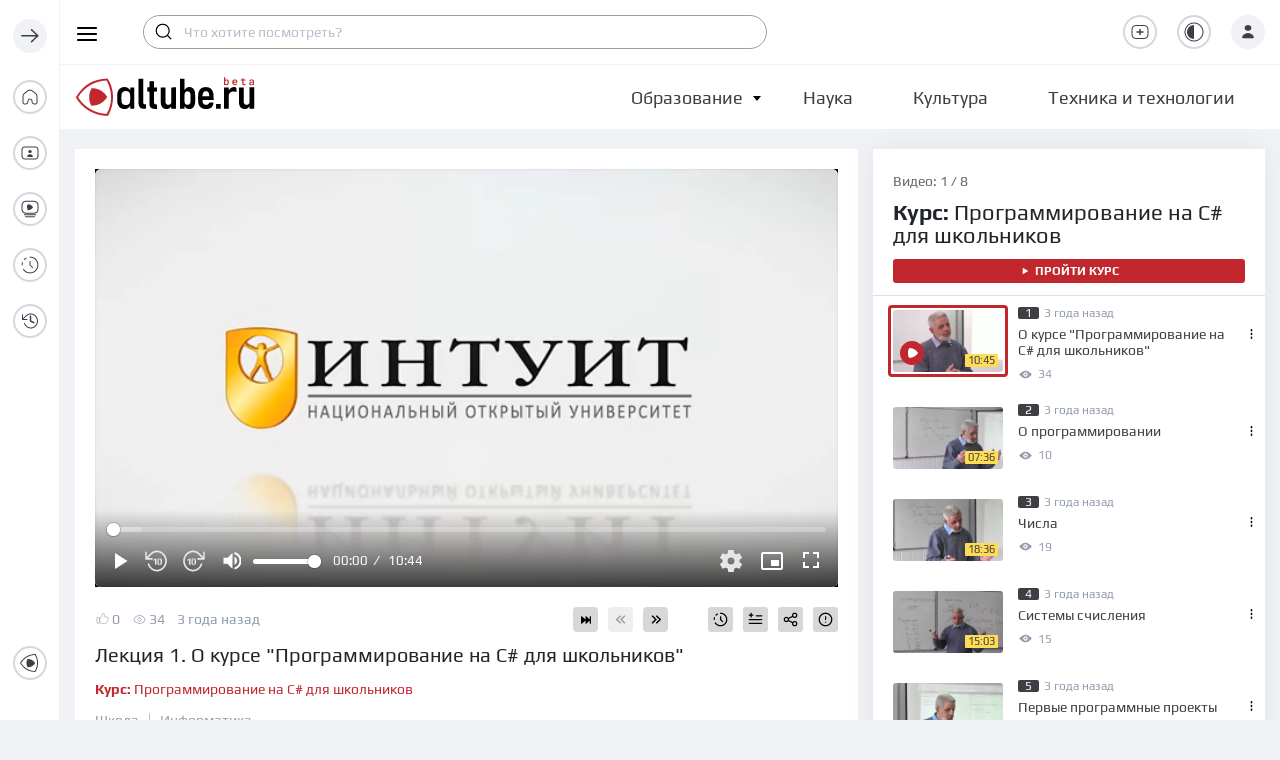

--- FILE ---
content_type: text/html; charset=utf-8
request_url: https://altube.ru/video/7ikyxNexTeNu
body_size: 140762
content:
<!doctype html>
<html data-n-head-ssr lang="ru" prefix="og: http://ogp.me/ns# video: http://ogp.me/ns/video#" data-n-head="%7B%22lang%22:%7B%22ssr%22:%22ru%22%7D,%22prefix%22:%7B%22ssr%22:%22og:%20http://ogp.me/ns#%20video:%20http://ogp.me/ns/video#%22%7D%7D">
  <head >
    <title>О курсе &quot;Программирование на C# для школьников&quot; — altube.ru — Смотри и учись!</title><meta data-n-head="ssr" charset="utf-8"><meta data-n-head="ssr" name="viewport" content="width=device-width, initial-scale=1, user-scalable=no"><meta data-n-head="ssr" name="format-detection" content="telephone=no"><meta data-n-head="ssr" name="theme-color" content="#ffffff"><meta data-n-head="ssr" data-hid="description" name="description" content="Представление лектора курса и его ассистентов. Объяснение целей курса и кому предназначается курс.Курс &quot;Информатика&quot; появился в школах во многом благодаря"><meta data-n-head="ssr" property="og:title" content="О курсе &quot;Программирование на C# для школьников&quot;"><meta data-n-head="ssr" property="twitter:title" content="О курсе &quot;Программирование на C# для школьников&quot;"><meta data-n-head="ssr" property="og:image" content="https://storage.altube.ru/videos/previews/623.jpeg"><meta data-n-head="ssr" property="twitter:image" content="https://storage.altube.ru/videos/previews/623.jpeg"><meta data-n-head="ssr" property="og:description" content="Представление лектора курса и его ассистентов. Объяснение целей курса и кому предназначается курс.Курс &quot;Информатика&quot; появился в школах во многом благодаря"><meta data-n-head="ssr" property="twitter:description" content="Представление лектора курса и его ассистентов. Объяснение целей курса и кому предназначается курс.Курс &quot;Информатика&quot; появился в школах во многом благодаря"><meta data-n-head="ssr" property="og:site_name" content="Altube"><meta data-n-head="ssr" property="og:url" content="https://altube.ru/video/7ikyxNexTeNu"><meta data-n-head="ssr" property="og:image:width" content="800"><meta data-n-head="ssr" property="og:image:height" content="600"><meta data-n-head="ssr" property="og:type" content="video.other"><meta data-n-head="ssr" property="og:video" content="https://altube.ru/emb/7ikyxNexTeNu"><meta data-n-head="ssr" property="og:video:url" content="https://altube.ru/emb/7ikyxNexTeNu"><meta data-n-head="ssr" property="og:video:secure_url" content="https://altube.ru/emb/7ikyxNexTeNu"><meta data-n-head="ssr" property="og:video:type" content="text/html"><meta data-n-head="ssr" property="ya:ovs:upload_date" content="2022-09-23T06:40:09.000000Z"><meta data-n-head="ssr" property="ya:ovs:adult" content="false"><meta data-n-head="ssr" property="ya:ovs:views_total" content="34"><meta data-n-head="ssr" property="ya:ovs:likes" content="0"><meta data-n-head="ssr" property="ya:ovs:poster" content="https://storage.altube.ru/videos/previews/623.jpeg"><meta data-n-head="ssr" property="twitter:card" content="player"><meta data-n-head="ssr" property="twitter:site" content="@altube"><meta data-n-head="ssr" property="twitter:url" content="https://altube.ru/video/7ikyxNexTeNu"><meta data-n-head="ssr" property="twitter:player" content="https://altube.ru/emb/7ikyxNexTeNu"><meta data-n-head="ssr" property="video:duration" content="645"><link data-n-head="ssr" rel="icon" href="/favicon.svg"><link data-n-head="ssr" rel="apple-touch-icon" href="/apple-touch-icon.png"><link data-n-head="ssr" rel="manifest" href="/manifest.json" crossorigin="use-credentials"><link data-n-head="ssr" href="https://mc.yandex.ru/metrika/tag.js" rel="preload" as="script"><link rel="preload" href="/_nuxt/5714479.js" as="script"><link rel="preload" href="/_nuxt/20d1679.js" as="script"><link rel="preload" href="/_nuxt/c1548fe.js" as="script"><link rel="preload" href="/_nuxt/71ba84d.js" as="script"><link rel="preload" href="/_nuxt/32e1324.js" as="script"><link rel="preload" href="/_nuxt/56f1de7.js" as="script"><link rel="preload" href="/_nuxt/3033110.js" as="script"><link rel="preload" href="/_nuxt/748a247.js" as="script"><link rel="preload" href="/_nuxt/1b586b0.js" as="script"><style data-vue-ssr-id="72d1aa52:0 ca46a3c2:0 8abdaf20:0 b286f4f6:0 eed532b6:0 ee41fe12:0 e627cdb8:0 71681c47:0 43edb4ab:0 651d485d:0 0375c9ae:0 57adf8f0:0 41becef8:0 0f2c22ed:0 359acf84:0 2df10510:0">.svg-inline--fa,svg:not(:root).svg-inline--fa{overflow:visible}.svg-inline--fa{display:inline-block;font-size:inherit;height:1em;vertical-align:-.125em}.svg-inline--fa.fa-lg{vertical-align:-.225em}.svg-inline--fa.fa-w-1{width:.0625em}.svg-inline--fa.fa-w-2{width:.125em}.svg-inline--fa.fa-w-3{width:.1875em}.svg-inline--fa.fa-w-4{width:.25em}.svg-inline--fa.fa-w-5{width:.3125em}.svg-inline--fa.fa-w-6{width:.375em}.svg-inline--fa.fa-w-7{width:.4375em}.svg-inline--fa.fa-w-8{width:.5em}.svg-inline--fa.fa-w-9{width:.5625em}.svg-inline--fa.fa-w-10{width:.625em}.svg-inline--fa.fa-w-11{width:.6875em}.svg-inline--fa.fa-w-12{width:.75em}.svg-inline--fa.fa-w-13{width:.8125em}.svg-inline--fa.fa-w-14{width:.875em}.svg-inline--fa.fa-w-15{width:.9375em}.svg-inline--fa.fa-w-16{width:1em}.svg-inline--fa.fa-w-17{width:1.0625em}.svg-inline--fa.fa-w-18{width:1.125em}.svg-inline--fa.fa-w-19{width:1.1875em}.svg-inline--fa.fa-w-20{width:1.25em}.svg-inline--fa.fa-pull-left{margin-right:.3em;width:auto}.svg-inline--fa.fa-pull-right{margin-left:.3em;width:auto}.svg-inline--fa.fa-border{height:1.5em}.svg-inline--fa.fa-li{width:2em}.svg-inline--fa.fa-fw{width:1.25em}.fa-layers svg.svg-inline--fa{bottom:0;left:0;margin:auto;position:absolute;right:0;top:0}.fa-layers{display:inline-block;height:1em;position:relative;text-align:center;vertical-align:-.125em;width:1em}.fa-layers svg.svg-inline--fa{transform-origin:center center}.fa-layers-counter,.fa-layers-text{display:inline-block;position:absolute;text-align:center}.fa-layers-text{left:50%;top:50%;transform:translate(-50%,-50%);transform-origin:center center}.fa-layers-counter{background-color:#ff253a;border-radius:1em;box-sizing:border-box;color:#fff;height:1.5em;line-height:1;max-width:5em;min-width:1.5em;overflow:hidden;padding:.25em;right:0;text-overflow:ellipsis;top:0;transform:scale(.25);transform-origin:top right}.fa-layers-bottom-right{bottom:0;right:0;top:auto;transform:scale(.25);transform-origin:bottom right}.fa-layers-bottom-left{bottom:0;left:0;right:auto;top:auto;transform:scale(.25);transform-origin:bottom left}.fa-layers-top-right{right:0;top:0;transform:scale(.25);transform-origin:top right}.fa-layers-top-left{left:0;right:auto;top:0;transform:scale(.25);transform-origin:top left}.fa-lg{font-size:1.33333em;line-height:.75em;vertical-align:-.0667em}.fa-xs{font-size:.75em}.fa-sm{font-size:.875em}.fa-1x{font-size:1em}.fa-2x{font-size:2em}.fa-3x{font-size:3em}.fa-4x{font-size:4em}.fa-5x{font-size:5em}.fa-6x{font-size:6em}.fa-7x{font-size:7em}.fa-8x{font-size:8em}.fa-9x{font-size:9em}.fa-10x{font-size:10em}.fa-fw{text-align:center;width:1.25em}.fa-ul{list-style-type:none;margin-left:2.5em;padding-left:0}.fa-ul>li{position:relative}.fa-li{left:-2em;position:absolute;text-align:center;width:2em;line-height:inherit}.fa-border{border:.08em solid #eee;border-radius:.1em;padding:.2em .25em .15em}.fa-pull-left{float:left}.fa-pull-right{float:right}.fa.fa-pull-left,.fab.fa-pull-left,.fal.fa-pull-left,.far.fa-pull-left,.fas.fa-pull-left{margin-right:.3em}.fa.fa-pull-right,.fab.fa-pull-right,.fal.fa-pull-right,.far.fa-pull-right,.fas.fa-pull-right{margin-left:.3em}.fa-spin{animation:fa-spin 2s linear infinite}.fa-pulse{animation:fa-spin 1s steps(8) infinite}@keyframes fa-spin{0%{transform:rotate(0deg)}to{transform:rotate(1turn)}}.fa-rotate-90{-ms-filter:"progid:DXImageTransform.Microsoft.BasicImage(rotation=1)";transform:rotate(90deg)}.fa-rotate-180{-ms-filter:"progid:DXImageTransform.Microsoft.BasicImage(rotation=2)";transform:rotate(180deg)}.fa-rotate-270{-ms-filter:"progid:DXImageTransform.Microsoft.BasicImage(rotation=3)";transform:rotate(270deg)}.fa-flip-horizontal{-ms-filter:"progid:DXImageTransform.Microsoft.BasicImage(rotation=0, mirror=1)";transform:scaleX(-1)}.fa-flip-vertical{transform:scaleY(-1)}.fa-flip-both,.fa-flip-horizontal.fa-flip-vertical,.fa-flip-vertical{-ms-filter:"progid:DXImageTransform.Microsoft.BasicImage(rotation=2, mirror=1)"}.fa-flip-both,.fa-flip-horizontal.fa-flip-vertical{transform:scale(-1)}:root .fa-flip-both,:root .fa-flip-horizontal,:root .fa-flip-vertical,:root .fa-rotate-90,:root .fa-rotate-180,:root .fa-rotate-270{filter:none}.fa-stack{display:inline-block;height:2em;position:relative;width:2.5em}.fa-stack-1x,.fa-stack-2x{bottom:0;left:0;margin:auto;position:absolute;right:0;top:0}.svg-inline--fa.fa-stack-1x{height:1em;width:1.25em}.svg-inline--fa.fa-stack-2x{height:2em;width:2.5em}.fa-inverse{color:#fff}.sr-only{border:0;clip:rect(0,0,0,0);height:1px;margin:-1px;overflow:hidden;padding:0;position:absolute;width:1px}.sr-only-focusable:active,.sr-only-focusable:focus{clip:auto;height:auto;margin:0;overflow:visible;position:static;width:auto}.svg-inline--fa .fa-primary{fill:currentColor;fill:var(--fa-primary-color,currentColor);opacity:1;opacity:var(--fa-primary-opacity,1)}.svg-inline--fa .fa-secondary{fill:currentColor;fill:var(--fa-secondary-color,currentColor)}.svg-inline--fa .fa-secondary,.svg-inline--fa.fa-swap-opacity .fa-primary{opacity:.4;opacity:var(--fa-secondary-opacity,.4)}.svg-inline--fa.fa-swap-opacity .fa-secondary{opacity:1;opacity:var(--fa-primary-opacity,1)}.svg-inline--fa mask .fa-primary,.svg-inline--fa mask .fa-secondary{fill:#000}.fad.fa-inverse{color:#fff}
/*!
 * Bootstrap v4.6.2 (https://getbootstrap.com/)
 * Copyright 2011-2022 The Bootstrap Authors
 * Copyright 2011-2022 Twitter, Inc.
 * Licensed under MIT (https://github.com/twbs/bootstrap/blob/main/LICENSE)
 */.mx-icon-double-left:after,.mx-icon-double-left:before,.mx-icon-double-right:after,.mx-icon-double-right:before,.mx-icon-left:before,.mx-icon-right:before{content:"";position:relative;top:-1px;display:inline-block;width:10px;height:10px;vertical-align:middle;border-color:currentcolor;border-style:solid;border-width:2px 0 0 2px;border-radius:1px;box-sizing:border-box;transform-origin:center;transform:rotate(-45deg) scale(.7)}.mx-icon-double-left:after{left:-4px}.mx-icon-double-right:before{left:4px}.mx-icon-double-right:after,.mx-icon-double-right:before,.mx-icon-right:before{transform:rotate(135deg) scale(.7)}.mx-btn{box-sizing:border-box;line-height:1;font-size:14px;font-weight:500;padding:7px 15px;margin:0;cursor:pointer;background-color:transparent;outline:none;border:1px solid rgba(0,0,0,.1);border-radius:4px;color:#73879c;white-space:nowrap}.mx-btn:hover{border-color:#1284e7;color:#1284e7}.mx-btn.disabled,.mx-btn:disabled{color:#ccc;cursor:not-allowed}.mx-btn-text{border:0;padding:0 4px;text-align:left;line-height:inherit}.mx-scrollbar{height:100%}.mx-scrollbar:hover .mx-scrollbar-track{opacity:1}.mx-scrollbar-wrap{height:100%;overflow-x:hidden;overflow-y:auto}.mx-scrollbar-track{position:absolute;top:2px;right:2px;bottom:2px;width:6px;z-index:1;border-radius:4px;opacity:0;transition:opacity .24s ease-out}.mx-scrollbar-track .mx-scrollbar-thumb{position:absolute;width:100%;height:0;cursor:pointer;border-radius:inherit;background-color:rgba(144,147,153,.3);transition:background-color .3s}.mx-zoom-in-down-enter-active,.mx-zoom-in-down-leave-active{opacity:1;transform:scaleY(1);transition:transform .3s cubic-bezier(.23,1,.32,1),opacity .3s cubic-bezier(.23,1,.32,1);transform-origin:center top}.mx-zoom-in-down-enter,.mx-zoom-in-down-enter-from,.mx-zoom-in-down-leave-to{opacity:0;transform:scaleY(0)}.mx-datepicker{position:relative;display:inline-block;width:210px}.mx-datepicker svg{width:1em;height:1em;vertical-align:-.15em;fill:currentColor;overflow:hidden}.mx-datepicker-range{width:320px}.mx-datepicker-inline{width:auto}.mx-input-wrapper{position:relative}.mx-input{display:inline-block;box-sizing:border-box;width:100%;height:34px;padding:6px 30px 6px 10px;font-size:14px;line-height:1.4;color:#555;background-color:#fff;border:1px solid #ccc;border-radius:4px;box-shadow:inset 0 1px 1px rgba(0,0,0,.075)}.mx-input:focus,.mx-input:hover{border-color:#409aff}.mx-input.disabled,.mx-input:disabled{color:#ccc;background-color:#f3f3f3;border-color:#ccc;cursor:not-allowed}.mx-input:focus{outline:none}.mx-input::-ms-clear{display:none}.mx-icon-calendar,.mx-icon-clear{position:absolute;top:50%;right:8px;transform:translateY(-50%);font-size:16px;line-height:1;color:rgba(0,0,0,.5);vertical-align:middle}.mx-icon-clear{cursor:pointer}.mx-icon-clear:hover{color:rgba(0,0,0,.8)}.mx-datepicker-main{font:14px/1.5 "Helvetica Neue",Helvetica,Arial,"Microsoft Yahei",sans-serif;color:#73879c;background-color:#fff;border:1px solid #e8e8e8}.mx-datepicker-popup{position:absolute;margin-top:1px;margin-bottom:1px;box-shadow:0 6px 12px rgba(0,0,0,.175);z-index:2001}.mx-datepicker-sidebar{float:left;box-sizing:border-box;width:100px;padding:6px;overflow:auto}.mx-datepicker-sidebar+.mx-datepicker-content{margin-left:100px;border-left:1px solid #e8e8e8}.mx-datepicker-body{position:relative;-webkit-user-select:none;-moz-user-select:none;user-select:none}.mx-btn-shortcut{display:block;padding:0 6px;line-height:24px}.mx-range-wrapper{display:flex}@media(max-width:750px){.mx-range-wrapper{flex-direction:column}}.mx-datepicker-header{padding:6px 8px;border-bottom:1px solid #e8e8e8}.mx-datepicker-footer{padding:6px 8px;text-align:right;border-top:1px solid #e8e8e8}.mx-calendar{box-sizing:border-box;width:248px;padding:6px 12px}.mx-calendar+.mx-calendar{border-left:1px solid #e8e8e8}.mx-calendar-header,.mx-time-header{box-sizing:border-box;height:34px;line-height:34px;text-align:center;overflow:hidden}.mx-btn-icon-double-left,.mx-btn-icon-left{float:left}.mx-btn-icon-double-right,.mx-btn-icon-right{float:right}.mx-calendar-header-label{font-size:14px}.mx-calendar-decade-separator{margin:0 2px}.mx-calendar-decade-separator:after{content:"~"}.mx-calendar-content{position:relative;height:224px;box-sizing:border-box}.mx-calendar-content .cell{cursor:pointer}.mx-calendar-content .cell:hover{color:#73879c;background-color:#f3f9fe}.mx-calendar-content .cell.active{color:#fff;background-color:#1284e7}.mx-calendar-content .cell.hover-in-range,.mx-calendar-content .cell.in-range{color:#73879c;background-color:#dbedfb}.mx-calendar-content .cell.disabled{cursor:not-allowed;color:#ccc;background-color:#f3f3f3}.mx-calendar-week-mode .mx-date-row{cursor:pointer}.mx-calendar-week-mode .mx-date-row:hover{background-color:#f3f9fe}.mx-calendar-week-mode .mx-date-row.mx-active-week{background-color:#dbedfb}.mx-calendar-week-mode .mx-date-row .cell.active,.mx-calendar-week-mode .mx-date-row .cell:hover{color:inherit;background-color:transparent}.mx-week-number{opacity:.5}.mx-table{table-layout:fixed;border-collapse:separate;border-spacing:0;width:100%;height:100%;box-sizing:border-box;text-align:center}.mx-table th{font-weight:500}.mx-table td,.mx-table th{padding:0;vertical-align:middle}.mx-table-date td,.mx-table-date th{height:32px;font-size:12px}.mx-table-date .today{color:#2a90e9}.mx-table-date .cell.not-current-month{color:#ccc;background:none}.mx-time{flex:1;width:224px;background:#fff}.mx-time+.mx-time{border-left:1px solid #e8e8e8}.mx-calendar-time{position:absolute;top:0;left:0;width:100%;height:100%}.mx-time-header{border-bottom:1px solid #e8e8e8}.mx-time-content{height:224px;box-sizing:border-box;overflow:hidden}.mx-time-columns{display:flex;width:100%;height:100%;overflow:hidden}.mx-time-column{flex:1;position:relative;border-left:1px solid #e8e8e8;text-align:center}.mx-time-column:first-child{border-left:0}.mx-time-column .mx-time-list{margin:0;padding:0;list-style:none}.mx-time-column .mx-time-list:after{content:"";display:block;height:192px}.mx-time-column .mx-time-item{cursor:pointer;font-size:12px;height:32px;line-height:32px}.mx-time-column .mx-time-item:hover{color:#73879c;background-color:#f3f9fe}.mx-time-column .mx-time-item.active{color:#1284e7;background-color:transparent;font-weight:700}.mx-time-column .mx-time-item.disabled{cursor:not-allowed;color:#ccc;background-color:#f3f3f3}.mx-time-option{cursor:pointer;padding:8px 10px;font-size:14px;line-height:20px}.mx-time-option:hover{color:#73879c;background-color:#f3f9fe}.mx-time-option.active{color:#1284e7;background-color:transparent;font-weight:700}.mx-time-option.disabled{cursor:not-allowed;color:#ccc;background-color:#f3f3f3}:root{--blue:#007bff;--indigo:#6610f2;--purple:#6f42c1;--pink:#e83e8c;--red:#dc3545;--orange:#fd7e14;--yellow:#ffc107;--green:#28a745;--teal:#20c997;--cyan:#17a2b8;--white:#fff;--gray:#6c757d;--gray-dark:#343a40;--primary:#007bff;--secondary:#6c757d;--success:#28a745;--info:#17a2b8;--warning:#ffc107;--danger:#dc3545;--light:#f8f9fa;--dark:#343a40;--breakpoint-xs:0;--breakpoint-sm:576px;--breakpoint-md:768px;--breakpoint-lg:992px;--breakpoint-xl:1200px;--font-family-sans-serif:-apple-system,BlinkMacSystemFont,"Segoe UI",Roboto,"Helvetica Neue",Arial,"Noto Sans","Liberation Sans",sans-serif,"Apple Color Emoji","Segoe UI Emoji","Segoe UI Symbol","Noto Color Emoji";--font-family-monospace:SFMono-Regular,Menlo,Monaco,Consolas,"Liberation Mono","Courier New",monospace}*,:after,:before{box-sizing:border-box}html{font-family:sans-serif;line-height:1.15;-webkit-text-size-adjust:100%;-webkit-tap-highlight-color:rgba(0,0,0,0)}article,aside,figcaption,figure,footer,header,hgroup,main,nav,section{display:block}body{margin:0;font-family:-apple-system,BlinkMacSystemFont,"Segoe UI",Roboto,"Helvetica Neue",Arial,"Noto Sans","Liberation Sans",sans-serif,"Apple Color Emoji","Segoe UI Emoji","Segoe UI Symbol","Noto Color Emoji";font-size:1rem;font-weight:400;line-height:1.5;color:#212529;text-align:left;background-color:#fff}[tabindex="-1"]:focus:not(.focus-visible),[tabindex="-1"]:focus:not(:focus-visible){outline:0!important}hr{box-sizing:content-box;height:0;overflow:visible}h1,h2,h3,h4,h5,h6{margin-top:0;margin-bottom:.5rem}p{margin-top:0;margin-bottom:1rem}abbr[data-original-title],abbr[title]{text-decoration:underline;-webkit-text-decoration:underline dotted;text-decoration:underline dotted;cursor:help;border-bottom:0;-webkit-text-decoration-skip-ink:none;text-decoration-skip-ink:none}address{font-style:normal;line-height:inherit}address,dl,ol,ul{margin-bottom:1rem}dl,ol,ul{margin-top:0}ol ol,ol ul,ul ol,ul ul{margin-bottom:0}dt{font-weight:700}dd{margin-bottom:.5rem;margin-left:0}blockquote{margin:0 0 1rem}b,strong{font-weight:bolder}small{font-size:80%}sub,sup{position:relative;font-size:75%;line-height:0;vertical-align:baseline}sub{bottom:-.25em}sup{top:-.5em}a{color:#007bff;text-decoration:none;background-color:transparent}a:hover{color:#0056b3;text-decoration:underline}a:not([href]):not([class]),a:not([href]):not([class]):hover{color:inherit;text-decoration:none}code,kbd,pre,samp{font-family:SFMono-Regular,Menlo,Monaco,Consolas,"Liberation Mono","Courier New",monospace;font-size:1em}pre{margin-top:0;margin-bottom:1rem;overflow:auto;-ms-overflow-style:scrollbar}figure{margin:0 0 1rem}img{border-style:none}img,svg{vertical-align:middle}svg{overflow:hidden}table{border-collapse:collapse}caption{padding-top:.75rem;padding-bottom:.75rem;color:#6c757d;text-align:left;caption-side:bottom}th{text-align:inherit;text-align:-webkit-match-parent}label{display:inline-block;margin-bottom:.5rem}button{border-radius:0}button:focus:not(.focus-visible),button:focus:not(:focus-visible){outline:0}button,input,optgroup,select,textarea{margin:0;font-family:inherit;font-size:inherit;line-height:inherit}button,input{overflow:visible}button,select{text-transform:none}[role=button]{cursor:pointer}select{word-wrap:normal}[type=button],[type=reset],[type=submit],button{-webkit-appearance:button}[type=button]:not(:disabled),[type=reset]:not(:disabled),[type=submit]:not(:disabled),button:not(:disabled){cursor:pointer}[type=button]::-moz-focus-inner,[type=reset]::-moz-focus-inner,[type=submit]::-moz-focus-inner,button::-moz-focus-inner{padding:0;border-style:none}input[type=checkbox],input[type=radio]{box-sizing:border-box;padding:0}textarea{overflow:auto;resize:vertical}fieldset{min-width:0;padding:0;margin:0;border:0}legend{display:block;width:100%;max-width:100%;padding:0;margin-bottom:.5rem;font-size:1.5rem;line-height:inherit;color:inherit;white-space:normal}progress{vertical-align:baseline}[type=number]::-webkit-inner-spin-button,[type=number]::-webkit-outer-spin-button{height:auto}[type=search]{outline-offset:-2px;-webkit-appearance:none}[type=search]::-webkit-search-decoration{-webkit-appearance:none}::-webkit-file-upload-button{font:inherit;-webkit-appearance:button}output{display:inline-block}summary{display:list-item;cursor:pointer}template{display:none}[hidden]{display:none!important}.h1,.h2,.h3,.h4,.h5,.h6,h1,h2,h3,h4,h5,h6{margin-bottom:.5rem;font-weight:500;line-height:1.2}.h1,h1{font-size:2.5rem}.h2,h2{font-size:2rem}.h3,h3{font-size:1.75rem}.h4,h4{font-size:1.5rem}.h5,h5{font-size:1.25rem}.h6,h6{font-size:1rem}.lead{font-size:1.25rem;font-weight:300}.display-1{font-size:6rem}.display-1,.display-2{font-weight:300;line-height:1.2}.display-2{font-size:5.5rem}.display-3{font-size:4.5rem}.display-3,.display-4{font-weight:300;line-height:1.2}.display-4{font-size:3.5rem}hr{margin-top:1rem;margin-bottom:1rem;border:0;border-top:1px solid rgba(0,0,0,.1)}.small,small{font-size:.875em;font-weight:400}.mark,mark{padding:.2em;background-color:#fcf8e3}.list-inline,.list-unstyled{padding-left:0;list-style:none}.list-inline-item{display:inline-block}.list-inline-item:not(:last-child){margin-right:.5rem}.initialism{font-size:90%;text-transform:uppercase}.blockquote{margin-bottom:1rem;font-size:1.25rem}.blockquote-footer{display:block;font-size:.875em;color:#6c757d}.blockquote-footer:before{content:"— "}.img-fluid,.img-thumbnail{max-width:100%;height:auto}.img-thumbnail{padding:.25rem;background-color:#fff;border:1px solid #dee2e6;border-radius:.25rem}.figure{display:inline-block}.figure-img{margin-bottom:.5rem;line-height:1}.figure-caption{font-size:90%;color:#6c757d}code{font-size:87.5%;color:#e83e8c;word-wrap:break-word}a>code{color:inherit}kbd{padding:.2rem .4rem;font-size:87.5%;color:#fff;background-color:#212529;border-radius:.2rem}kbd kbd{padding:0;font-size:100%;font-weight:700}pre{display:block;font-size:87.5%;color:#212529}pre code{font-size:inherit;color:inherit;word-break:normal}.pre-scrollable{max-height:340px;overflow-y:scroll}.container,.container-fluid,.container-lg,.container-md,.container-sm,.container-xl{width:100%;padding-right:15px;padding-left:15px;margin-right:auto;margin-left:auto}@media(min-width:576px){.container,.container-sm{max-width:540px}}@media(min-width:768px){.container,.container-md,.container-sm{max-width:720px}}@media(min-width:992px){.container,.container-lg,.container-md,.container-sm{max-width:960px}}@media(min-width:1200px){.container,.container-lg,.container-md,.container-sm,.container-xl{max-width:1140px}}.row{display:flex;flex-wrap:wrap;margin-right:-15px;margin-left:-15px}.no-gutters{margin-right:0;margin-left:0}.no-gutters>.col,.no-gutters>[class*=col-]{padding-right:0;padding-left:0}.col,.col-1,.col-2,.col-3,.col-4,.col-5,.col-6,.col-7,.col-8,.col-9,.col-10,.col-11,.col-12,.col-auto,.col-lg,.col-lg-1,.col-lg-2,.col-lg-3,.col-lg-4,.col-lg-5,.col-lg-6,.col-lg-7,.col-lg-8,.col-lg-9,.col-lg-10,.col-lg-11,.col-lg-12,.col-lg-auto,.col-md,.col-md-1,.col-md-2,.col-md-3,.col-md-4,.col-md-5,.col-md-6,.col-md-7,.col-md-8,.col-md-9,.col-md-10,.col-md-11,.col-md-12,.col-md-auto,.col-sm,.col-sm-1,.col-sm-2,.col-sm-3,.col-sm-4,.col-sm-5,.col-sm-6,.col-sm-7,.col-sm-8,.col-sm-9,.col-sm-10,.col-sm-11,.col-sm-12,.col-sm-auto,.col-xl,.col-xl-1,.col-xl-2,.col-xl-3,.col-xl-4,.col-xl-5,.col-xl-6,.col-xl-7,.col-xl-8,.col-xl-9,.col-xl-10,.col-xl-11,.col-xl-12,.col-xl-auto{position:relative;width:100%;padding-right:15px;padding-left:15px}.col{flex-basis:0;flex-grow:1;max-width:100%}.row-cols-1>*{flex:0 0 100%;max-width:100%}.row-cols-2>*{flex:0 0 50%;max-width:50%}.row-cols-3>*{flex:0 0 33.3333333333%;max-width:33.3333333333%}.row-cols-4>*{flex:0 0 25%;max-width:25%}.row-cols-5>*{flex:0 0 20%;max-width:20%}.row-cols-6>*{flex:0 0 16.6666666667%;max-width:16.6666666667%}.col-auto{flex:0 0 auto;width:auto;max-width:100%}.col-1{flex:0 0 8.33333333%;max-width:8.33333333%}.col-2{flex:0 0 16.66666667%;max-width:16.66666667%}.col-3{flex:0 0 25%;max-width:25%}.col-4{flex:0 0 33.33333333%;max-width:33.33333333%}.col-5{flex:0 0 41.66666667%;max-width:41.66666667%}.col-6{flex:0 0 50%;max-width:50%}.col-7{flex:0 0 58.33333333%;max-width:58.33333333%}.col-8{flex:0 0 66.66666667%;max-width:66.66666667%}.col-9{flex:0 0 75%;max-width:75%}.col-10{flex:0 0 83.33333333%;max-width:83.33333333%}.col-11{flex:0 0 91.66666667%;max-width:91.66666667%}.col-12{flex:0 0 100%;max-width:100%}.order-first{order:-1}.order-last{order:13}.order-0{order:0}.order-1{order:1}.order-2{order:2}.order-3{order:3}.order-4{order:4}.order-5{order:5}.order-6{order:6}.order-7{order:7}.order-8{order:8}.order-9{order:9}.order-10{order:10}.order-11{order:11}.order-12{order:12}.offset-1{margin-left:8.33333333%}.offset-2{margin-left:16.66666667%}.offset-3{margin-left:25%}.offset-4{margin-left:33.33333333%}.offset-5{margin-left:41.66666667%}.offset-6{margin-left:50%}.offset-7{margin-left:58.33333333%}.offset-8{margin-left:66.66666667%}.offset-9{margin-left:75%}.offset-10{margin-left:83.33333333%}.offset-11{margin-left:91.66666667%}@media(min-width:576px){.col-sm{flex-basis:0;flex-grow:1;max-width:100%}.row-cols-sm-1>*{flex:0 0 100%;max-width:100%}.row-cols-sm-2>*{flex:0 0 50%;max-width:50%}.row-cols-sm-3>*{flex:0 0 33.3333333333%;max-width:33.3333333333%}.row-cols-sm-4>*{flex:0 0 25%;max-width:25%}.row-cols-sm-5>*{flex:0 0 20%;max-width:20%}.row-cols-sm-6>*{flex:0 0 16.6666666667%;max-width:16.6666666667%}.col-sm-auto{flex:0 0 auto;width:auto;max-width:100%}.col-sm-1{flex:0 0 8.33333333%;max-width:8.33333333%}.col-sm-2{flex:0 0 16.66666667%;max-width:16.66666667%}.col-sm-3{flex:0 0 25%;max-width:25%}.col-sm-4{flex:0 0 33.33333333%;max-width:33.33333333%}.col-sm-5{flex:0 0 41.66666667%;max-width:41.66666667%}.col-sm-6{flex:0 0 50%;max-width:50%}.col-sm-7{flex:0 0 58.33333333%;max-width:58.33333333%}.col-sm-8{flex:0 0 66.66666667%;max-width:66.66666667%}.col-sm-9{flex:0 0 75%;max-width:75%}.col-sm-10{flex:0 0 83.33333333%;max-width:83.33333333%}.col-sm-11{flex:0 0 91.66666667%;max-width:91.66666667%}.col-sm-12{flex:0 0 100%;max-width:100%}.order-sm-first{order:-1}.order-sm-last{order:13}.order-sm-0{order:0}.order-sm-1{order:1}.order-sm-2{order:2}.order-sm-3{order:3}.order-sm-4{order:4}.order-sm-5{order:5}.order-sm-6{order:6}.order-sm-7{order:7}.order-sm-8{order:8}.order-sm-9{order:9}.order-sm-10{order:10}.order-sm-11{order:11}.order-sm-12{order:12}.offset-sm-0{margin-left:0}.offset-sm-1{margin-left:8.33333333%}.offset-sm-2{margin-left:16.66666667%}.offset-sm-3{margin-left:25%}.offset-sm-4{margin-left:33.33333333%}.offset-sm-5{margin-left:41.66666667%}.offset-sm-6{margin-left:50%}.offset-sm-7{margin-left:58.33333333%}.offset-sm-8{margin-left:66.66666667%}.offset-sm-9{margin-left:75%}.offset-sm-10{margin-left:83.33333333%}.offset-sm-11{margin-left:91.66666667%}}@media(min-width:768px){.col-md{flex-basis:0;flex-grow:1;max-width:100%}.row-cols-md-1>*{flex:0 0 100%;max-width:100%}.row-cols-md-2>*{flex:0 0 50%;max-width:50%}.row-cols-md-3>*{flex:0 0 33.3333333333%;max-width:33.3333333333%}.row-cols-md-4>*{flex:0 0 25%;max-width:25%}.row-cols-md-5>*{flex:0 0 20%;max-width:20%}.row-cols-md-6>*{flex:0 0 16.6666666667%;max-width:16.6666666667%}.col-md-auto{flex:0 0 auto;width:auto;max-width:100%}.col-md-1{flex:0 0 8.33333333%;max-width:8.33333333%}.col-md-2{flex:0 0 16.66666667%;max-width:16.66666667%}.col-md-3{flex:0 0 25%;max-width:25%}.col-md-4{flex:0 0 33.33333333%;max-width:33.33333333%}.col-md-5{flex:0 0 41.66666667%;max-width:41.66666667%}.col-md-6{flex:0 0 50%;max-width:50%}.col-md-7{flex:0 0 58.33333333%;max-width:58.33333333%}.col-md-8{flex:0 0 66.66666667%;max-width:66.66666667%}.col-md-9{flex:0 0 75%;max-width:75%}.col-md-10{flex:0 0 83.33333333%;max-width:83.33333333%}.col-md-11{flex:0 0 91.66666667%;max-width:91.66666667%}.col-md-12{flex:0 0 100%;max-width:100%}.order-md-first{order:-1}.order-md-last{order:13}.order-md-0{order:0}.order-md-1{order:1}.order-md-2{order:2}.order-md-3{order:3}.order-md-4{order:4}.order-md-5{order:5}.order-md-6{order:6}.order-md-7{order:7}.order-md-8{order:8}.order-md-9{order:9}.order-md-10{order:10}.order-md-11{order:11}.order-md-12{order:12}.offset-md-0{margin-left:0}.offset-md-1{margin-left:8.33333333%}.offset-md-2{margin-left:16.66666667%}.offset-md-3{margin-left:25%}.offset-md-4{margin-left:33.33333333%}.offset-md-5{margin-left:41.66666667%}.offset-md-6{margin-left:50%}.offset-md-7{margin-left:58.33333333%}.offset-md-8{margin-left:66.66666667%}.offset-md-9{margin-left:75%}.offset-md-10{margin-left:83.33333333%}.offset-md-11{margin-left:91.66666667%}}@media(min-width:992px){.col-lg{flex-basis:0;flex-grow:1;max-width:100%}.row-cols-lg-1>*{flex:0 0 100%;max-width:100%}.row-cols-lg-2>*{flex:0 0 50%;max-width:50%}.row-cols-lg-3>*{flex:0 0 33.3333333333%;max-width:33.3333333333%}.row-cols-lg-4>*{flex:0 0 25%;max-width:25%}.row-cols-lg-5>*{flex:0 0 20%;max-width:20%}.row-cols-lg-6>*{flex:0 0 16.6666666667%;max-width:16.6666666667%}.col-lg-auto{flex:0 0 auto;width:auto;max-width:100%}.col-lg-1{flex:0 0 8.33333333%;max-width:8.33333333%}.col-lg-2{flex:0 0 16.66666667%;max-width:16.66666667%}.col-lg-3{flex:0 0 25%;max-width:25%}.col-lg-4{flex:0 0 33.33333333%;max-width:33.33333333%}.col-lg-5{flex:0 0 41.66666667%;max-width:41.66666667%}.col-lg-6{flex:0 0 50%;max-width:50%}.col-lg-7{flex:0 0 58.33333333%;max-width:58.33333333%}.col-lg-8{flex:0 0 66.66666667%;max-width:66.66666667%}.col-lg-9{flex:0 0 75%;max-width:75%}.col-lg-10{flex:0 0 83.33333333%;max-width:83.33333333%}.col-lg-11{flex:0 0 91.66666667%;max-width:91.66666667%}.col-lg-12{flex:0 0 100%;max-width:100%}.order-lg-first{order:-1}.order-lg-last{order:13}.order-lg-0{order:0}.order-lg-1{order:1}.order-lg-2{order:2}.order-lg-3{order:3}.order-lg-4{order:4}.order-lg-5{order:5}.order-lg-6{order:6}.order-lg-7{order:7}.order-lg-8{order:8}.order-lg-9{order:9}.order-lg-10{order:10}.order-lg-11{order:11}.order-lg-12{order:12}.offset-lg-0{margin-left:0}.offset-lg-1{margin-left:8.33333333%}.offset-lg-2{margin-left:16.66666667%}.offset-lg-3{margin-left:25%}.offset-lg-4{margin-left:33.33333333%}.offset-lg-5{margin-left:41.66666667%}.offset-lg-6{margin-left:50%}.offset-lg-7{margin-left:58.33333333%}.offset-lg-8{margin-left:66.66666667%}.offset-lg-9{margin-left:75%}.offset-lg-10{margin-left:83.33333333%}.offset-lg-11{margin-left:91.66666667%}}@media(min-width:1200px){.col-xl{flex-basis:0;flex-grow:1;max-width:100%}.row-cols-xl-1>*{flex:0 0 100%;max-width:100%}.row-cols-xl-2>*{flex:0 0 50%;max-width:50%}.row-cols-xl-3>*{flex:0 0 33.3333333333%;max-width:33.3333333333%}.row-cols-xl-4>*{flex:0 0 25%;max-width:25%}.row-cols-xl-5>*{flex:0 0 20%;max-width:20%}.row-cols-xl-6>*{flex:0 0 16.6666666667%;max-width:16.6666666667%}.col-xl-auto{flex:0 0 auto;width:auto;max-width:100%}.col-xl-1{flex:0 0 8.33333333%;max-width:8.33333333%}.col-xl-2{flex:0 0 16.66666667%;max-width:16.66666667%}.col-xl-3{flex:0 0 25%;max-width:25%}.col-xl-4{flex:0 0 33.33333333%;max-width:33.33333333%}.col-xl-5{flex:0 0 41.66666667%;max-width:41.66666667%}.col-xl-6{flex:0 0 50%;max-width:50%}.col-xl-7{flex:0 0 58.33333333%;max-width:58.33333333%}.col-xl-8{flex:0 0 66.66666667%;max-width:66.66666667%}.col-xl-9{flex:0 0 75%;max-width:75%}.col-xl-10{flex:0 0 83.33333333%;max-width:83.33333333%}.col-xl-11{flex:0 0 91.66666667%;max-width:91.66666667%}.col-xl-12{flex:0 0 100%;max-width:100%}.order-xl-first{order:-1}.order-xl-last{order:13}.order-xl-0{order:0}.order-xl-1{order:1}.order-xl-2{order:2}.order-xl-3{order:3}.order-xl-4{order:4}.order-xl-5{order:5}.order-xl-6{order:6}.order-xl-7{order:7}.order-xl-8{order:8}.order-xl-9{order:9}.order-xl-10{order:10}.order-xl-11{order:11}.order-xl-12{order:12}.offset-xl-0{margin-left:0}.offset-xl-1{margin-left:8.33333333%}.offset-xl-2{margin-left:16.66666667%}.offset-xl-3{margin-left:25%}.offset-xl-4{margin-left:33.33333333%}.offset-xl-5{margin-left:41.66666667%}.offset-xl-6{margin-left:50%}.offset-xl-7{margin-left:58.33333333%}.offset-xl-8{margin-left:66.66666667%}.offset-xl-9{margin-left:75%}.offset-xl-10{margin-left:83.33333333%}.offset-xl-11{margin-left:91.66666667%}}.table{width:100%;margin-bottom:1rem;color:#212529}.table td,.table th{padding:.75rem;vertical-align:top;border-top:1px solid #dee2e6}.table thead th{vertical-align:bottom;border-bottom:2px solid #dee2e6}.table tbody+tbody{border-top:2px solid #dee2e6}.table-sm td,.table-sm th{padding:.3rem}.table-bordered,.table-bordered td,.table-bordered th{border:1px solid #dee2e6}.table-bordered thead td,.table-bordered thead th{border-bottom-width:2px}.table-borderless tbody+tbody,.table-borderless td,.table-borderless th,.table-borderless thead th{border:0}.table-striped tbody tr:nth-of-type(odd){background-color:rgba(0,0,0,.05)}.table-hover tbody tr:hover{color:#212529;background-color:rgba(0,0,0,.075)}.table-primary,.table-primary>td,.table-primary>th{background-color:#b8daff}.table-primary tbody+tbody,.table-primary td,.table-primary th,.table-primary thead th{border-color:#7abaff}.table-hover .table-primary:hover,.table-hover .table-primary:hover>td,.table-hover .table-primary:hover>th{background-color:#9fcdff}.table-secondary,.table-secondary>td,.table-secondary>th{background-color:#d6d8db}.table-secondary tbody+tbody,.table-secondary td,.table-secondary th,.table-secondary thead th{border-color:#b3b7bb}.table-hover .table-secondary:hover,.table-hover .table-secondary:hover>td,.table-hover .table-secondary:hover>th{background-color:#c8cbcf}.table-success,.table-success>td,.table-success>th{background-color:#c3e6cb}.table-success tbody+tbody,.table-success td,.table-success th,.table-success thead th{border-color:#8fd19e}.table-hover .table-success:hover,.table-hover .table-success:hover>td,.table-hover .table-success:hover>th{background-color:#b1dfbb}.table-info,.table-info>td,.table-info>th{background-color:#bee5eb}.table-info tbody+tbody,.table-info td,.table-info th,.table-info thead th{border-color:#86cfda}.table-hover .table-info:hover,.table-hover .table-info:hover>td,.table-hover .table-info:hover>th{background-color:#abdde5}.table-warning,.table-warning>td,.table-warning>th{background-color:#ffeeba}.table-warning tbody+tbody,.table-warning td,.table-warning th,.table-warning thead th{border-color:#ffdf7e}.table-hover .table-warning:hover,.table-hover .table-warning:hover>td,.table-hover .table-warning:hover>th{background-color:#ffe8a1}.table-danger,.table-danger>td,.table-danger>th{background-color:#f5c6cb}.table-danger tbody+tbody,.table-danger td,.table-danger th,.table-danger thead th{border-color:#ed969e}.table-hover .table-danger:hover,.table-hover .table-danger:hover>td,.table-hover .table-danger:hover>th{background-color:#f1b0b7}.table-light,.table-light>td,.table-light>th{background-color:#fdfdfe}.table-light tbody+tbody,.table-light td,.table-light th,.table-light thead th{border-color:#fbfcfc}.table-hover .table-light:hover,.table-hover .table-light:hover>td,.table-hover .table-light:hover>th{background-color:#ececf6}.table-dark,.table-dark>td,.table-dark>th{background-color:#c6c8ca}.table-dark tbody+tbody,.table-dark td,.table-dark th,.table-dark thead th{border-color:#95999c}.table-hover .table-dark:hover,.table-hover .table-dark:hover>td,.table-hover .table-dark:hover>th{background-color:#b9bbbe}.table-active,.table-active>td,.table-active>th,.table-hover .table-active:hover,.table-hover .table-active:hover>td,.table-hover .table-active:hover>th{background-color:rgba(0,0,0,.075)}.table .thead-dark th{color:#fff;background-color:#343a40;border-color:#454d55}.table .thead-light th{color:#495057;background-color:#e9ecef;border-color:#dee2e6}.table-dark{color:#fff;background-color:#343a40}.table-dark td,.table-dark th,.table-dark thead th{border-color:#454d55}.table-dark.table-bordered{border:0}.table-dark.table-striped tbody tr:nth-of-type(odd){background-color:hsla(0,0%,100%,.05)}.table-dark.table-hover tbody tr:hover{color:#fff;background-color:hsla(0,0%,100%,.075)}@media(max-width:575.98px){.table-responsive-sm{display:block;width:100%;overflow-x:auto;-webkit-overflow-scrolling:touch}.table-responsive-sm>.table-bordered{border:0}}@media(max-width:767.98px){.table-responsive-md{display:block;width:100%;overflow-x:auto;-webkit-overflow-scrolling:touch}.table-responsive-md>.table-bordered{border:0}}@media(max-width:991.98px){.table-responsive-lg{display:block;width:100%;overflow-x:auto;-webkit-overflow-scrolling:touch}.table-responsive-lg>.table-bordered{border:0}}@media(max-width:1199.98px){.table-responsive-xl{display:block;width:100%;overflow-x:auto;-webkit-overflow-scrolling:touch}.table-responsive-xl>.table-bordered{border:0}}.table-responsive{display:block;width:100%;overflow-x:auto;-webkit-overflow-scrolling:touch}.table-responsive>.table-bordered{border:0}.form-control{display:block;width:100%;height:calc(1.5em + .75rem + 2px);padding:.375rem .75rem;font-size:1rem;font-weight:400;line-height:1.5;color:#495057;background-color:#fff;background-clip:padding-box;border:1px solid #ced4da;border-radius:.25rem;transition:border-color .15s ease-in-out,box-shadow .15s ease-in-out}@media(prefers-reduced-motion:reduce){.form-control{transition:none}}.form-control::-ms-expand{background-color:transparent;border:0}.form-control:focus{color:#495057;background-color:#fff;border-color:#80bdff;outline:0;box-shadow:0 0 0 .2rem rgba(0,123,255,.25)}.form-control::-moz-placeholder{color:#6c757d;opacity:1}.form-control::placeholder{color:#6c757d;opacity:1}.form-control:disabled,.form-control[readonly]{background-color:#e9ecef;opacity:1}input[type=date].form-control,input[type=datetime-local].form-control,input[type=month].form-control,input[type=time].form-control{-webkit-appearance:none;-moz-appearance:none;appearance:none}select.form-control:-moz-focusring{color:transparent;text-shadow:0 0 0 #495057}select.form-control:focus::-ms-value{color:#495057;background-color:#fff}.form-control-file,.form-control-range{display:block;width:100%}.col-form-label{padding-top:calc(.375rem + 1px);padding-bottom:calc(.375rem + 1px);margin-bottom:0;font-size:inherit;line-height:1.5}.col-form-label-lg{padding-top:calc(.5rem + 1px);padding-bottom:calc(.5rem + 1px);font-size:1.25rem;line-height:1.5}.col-form-label-sm{padding-top:calc(.25rem + 1px);padding-bottom:calc(.25rem + 1px);font-size:.875rem;line-height:1.5}.form-control-plaintext{display:block;width:100%;padding:.375rem 0;margin-bottom:0;font-size:1rem;line-height:1.5;color:#212529;background-color:transparent;border:solid transparent;border-width:1px 0}.form-control-plaintext.form-control-lg,.form-control-plaintext.form-control-sm{padding-right:0;padding-left:0}.form-control-sm{height:calc(1.5em + .5rem + 2px);padding:.25rem .5rem;font-size:.875rem;line-height:1.5;border-radius:.2rem}.form-control-lg{height:calc(1.5em + 1rem + 2px);padding:.5rem 1rem;font-size:1.25rem;line-height:1.5;border-radius:.3rem}select.form-control[multiple],select.form-control[size],textarea.form-control{height:auto}.form-group{margin-bottom:1rem}.form-text{display:block;margin-top:.25rem}.form-row{display:flex;flex-wrap:wrap;margin-right:-5px;margin-left:-5px}.form-row>.col,.form-row>[class*=col-]{padding-right:5px;padding-left:5px}.form-check{position:relative;display:block;padding-left:1.25rem}.form-check-input{position:absolute;margin-top:.3rem;margin-left:-1.25rem}.form-check-input:disabled~.form-check-label,.form-check-input[disabled]~.form-check-label{color:#6c757d}.form-check-label{margin-bottom:0}.form-check-inline{display:inline-flex;align-items:center;padding-left:0;margin-right:.75rem}.form-check-inline .form-check-input{position:static;margin-top:0;margin-right:.3125rem;margin-left:0}.valid-feedback{display:none;width:100%;margin-top:.25rem;font-size:.875em;color:#28a745}.valid-tooltip{position:absolute;top:100%;left:0;z-index:5;display:none;max-width:100%;padding:.25rem .5rem;margin-top:.1rem;font-size:.875rem;line-height:1.5;color:#fff;background-color:rgba(40,167,69,.9);border-radius:.25rem}.form-row>.col>.valid-tooltip,.form-row>[class*=col-]>.valid-tooltip{left:5px}.is-valid~.valid-feedback,.is-valid~.valid-tooltip,.was-validated :valid~.valid-feedback,.was-validated :valid~.valid-tooltip{display:block}.form-control.is-valid,.was-validated .form-control:valid{border-color:#28a745;padding-right:calc(1.5em + .75rem)!important;background-image:url("data:image/svg+xml;charset=utf-8,%3Csvg xmlns='http://www.w3.org/2000/svg' width='8' height='8'%3E%3Cpath fill='%2328a745' d='M2.3 6.73L.6 4.53c-.4-1.04.46-1.4 1.1-.8l1.1 1.4 3.4-3.8c.6-.63 1.6-.27 1.2.7l-4 4.6c-.43.5-.8.4-1.1.1z'/%3E%3C/svg%3E");background-repeat:no-repeat;background-position:right calc(.375em + .1875rem) center;background-size:calc(.75em + .375rem) calc(.75em + .375rem)}.form-control.is-valid:focus,.was-validated .form-control:valid:focus{border-color:#28a745;box-shadow:0 0 0 .2rem rgba(40,167,69,.25)}.was-validated select.form-control:valid,select.form-control.is-valid{padding-right:3rem!important;background-position:right 1.5rem center}.was-validated textarea.form-control:valid,textarea.form-control.is-valid{padding-right:calc(1.5em + .75rem);background-position:top calc(.375em + .1875rem) right calc(.375em + .1875rem)}.custom-select.is-valid,.was-validated .custom-select:valid{border-color:#28a745;padding-right:calc(.75em + 2.3125rem)!important;background:url("data:image/svg+xml;charset=utf-8,%3Csvg xmlns='http://www.w3.org/2000/svg' width='4' height='5'%3E%3Cpath fill='%23343a40' d='M2 0L0 2h4zm0 5L0 3h4z'/%3E%3C/svg%3E") right .75rem center/8px 10px no-repeat,#fff url("data:image/svg+xml;charset=utf-8,%3Csvg xmlns='http://www.w3.org/2000/svg' width='8' height='8'%3E%3Cpath fill='%2328a745' d='M2.3 6.73L.6 4.53c-.4-1.04.46-1.4 1.1-.8l1.1 1.4 3.4-3.8c.6-.63 1.6-.27 1.2.7l-4 4.6c-.43.5-.8.4-1.1.1z'/%3E%3C/svg%3E") center right 1.75rem/calc(.75em + .375rem) calc(.75em + .375rem) no-repeat}.custom-select.is-valid:focus,.was-validated .custom-select:valid:focus{border-color:#28a745;box-shadow:0 0 0 .2rem rgba(40,167,69,.25)}.form-check-input.is-valid~.form-check-label,.was-validated .form-check-input:valid~.form-check-label{color:#28a745}.form-check-input.is-valid~.valid-feedback,.form-check-input.is-valid~.valid-tooltip,.was-validated .form-check-input:valid~.valid-feedback,.was-validated .form-check-input:valid~.valid-tooltip{display:block}.custom-control-input.is-valid~.custom-control-label,.was-validated .custom-control-input:valid~.custom-control-label{color:#28a745}.custom-control-input.is-valid~.custom-control-label:before,.was-validated .custom-control-input:valid~.custom-control-label:before{border-color:#28a745}.custom-control-input.is-valid:checked~.custom-control-label:before,.was-validated .custom-control-input:valid:checked~.custom-control-label:before{border-color:#34ce57;background-color:#34ce57}.custom-control-input.is-valid:focus~.custom-control-label:before,.was-validated .custom-control-input:valid:focus~.custom-control-label:before{box-shadow:0 0 0 .2rem rgba(40,167,69,.25)}.custom-control-input.is-valid:focus:not(:checked)~.custom-control-label:before,.custom-file-input.is-valid~.custom-file-label,.was-validated .custom-control-input:valid:focus:not(:checked)~.custom-control-label:before,.was-validated .custom-file-input:valid~.custom-file-label{border-color:#28a745}.custom-file-input.is-valid:focus~.custom-file-label,.was-validated .custom-file-input:valid:focus~.custom-file-label{border-color:#28a745;box-shadow:0 0 0 .2rem rgba(40,167,69,.25)}.invalid-feedback{display:none;width:100%;margin-top:.25rem;font-size:.875em;color:#dc3545}.invalid-tooltip{position:absolute;top:100%;left:0;z-index:5;display:none;max-width:100%;padding:.25rem .5rem;margin-top:.1rem;font-size:.875rem;line-height:1.5;color:#fff;background-color:rgba(220,53,69,.9);border-radius:.25rem}.form-row>.col>.invalid-tooltip,.form-row>[class*=col-]>.invalid-tooltip{left:5px}.is-invalid~.invalid-feedback,.is-invalid~.invalid-tooltip,.was-validated :invalid~.invalid-feedback,.was-validated :invalid~.invalid-tooltip{display:block}.form-control.is-invalid,.was-validated .form-control:invalid{border-color:#dc3545;padding-right:calc(1.5em + .75rem)!important;background-image:url("data:image/svg+xml;charset=utf-8,%3Csvg xmlns='http://www.w3.org/2000/svg' width='12' height='12' fill='none' stroke='%23dc3545'%3E%3Ccircle cx='6' cy='6' r='4.5'/%3E%3Cpath stroke-linejoin='round' d='M5.8 3.6h.4L6 6.5z'/%3E%3Ccircle cx='6' cy='8.2' r='.6' fill='%23dc3545' stroke='none'/%3E%3C/svg%3E");background-repeat:no-repeat;background-position:right calc(.375em + .1875rem) center;background-size:calc(.75em + .375rem) calc(.75em + .375rem)}.form-control.is-invalid:focus,.was-validated .form-control:invalid:focus{border-color:#dc3545;box-shadow:0 0 0 .2rem rgba(220,53,69,.25)}.was-validated select.form-control:invalid,select.form-control.is-invalid{padding-right:3rem!important;background-position:right 1.5rem center}.was-validated textarea.form-control:invalid,textarea.form-control.is-invalid{padding-right:calc(1.5em + .75rem);background-position:top calc(.375em + .1875rem) right calc(.375em + .1875rem)}.custom-select.is-invalid,.was-validated .custom-select:invalid{border-color:#dc3545;padding-right:calc(.75em + 2.3125rem)!important;background:url("data:image/svg+xml;charset=utf-8,%3Csvg xmlns='http://www.w3.org/2000/svg' width='4' height='5'%3E%3Cpath fill='%23343a40' d='M2 0L0 2h4zm0 5L0 3h4z'/%3E%3C/svg%3E") right .75rem center/8px 10px no-repeat,#fff url("data:image/svg+xml;charset=utf-8,%3Csvg xmlns='http://www.w3.org/2000/svg' width='12' height='12' fill='none' stroke='%23dc3545'%3E%3Ccircle cx='6' cy='6' r='4.5'/%3E%3Cpath stroke-linejoin='round' d='M5.8 3.6h.4L6 6.5z'/%3E%3Ccircle cx='6' cy='8.2' r='.6' fill='%23dc3545' stroke='none'/%3E%3C/svg%3E") center right 1.75rem/calc(.75em + .375rem) calc(.75em + .375rem) no-repeat}.custom-select.is-invalid:focus,.was-validated .custom-select:invalid:focus{border-color:#dc3545;box-shadow:0 0 0 .2rem rgba(220,53,69,.25)}.form-check-input.is-invalid~.form-check-label,.was-validated .form-check-input:invalid~.form-check-label{color:#dc3545}.form-check-input.is-invalid~.invalid-feedback,.form-check-input.is-invalid~.invalid-tooltip,.was-validated .form-check-input:invalid~.invalid-feedback,.was-validated .form-check-input:invalid~.invalid-tooltip{display:block}.custom-control-input.is-invalid~.custom-control-label,.was-validated .custom-control-input:invalid~.custom-control-label{color:#dc3545}.custom-control-input.is-invalid~.custom-control-label:before,.was-validated .custom-control-input:invalid~.custom-control-label:before{border-color:#dc3545}.custom-control-input.is-invalid:checked~.custom-control-label:before,.was-validated .custom-control-input:invalid:checked~.custom-control-label:before{border-color:#e4606d;background-color:#e4606d}.custom-control-input.is-invalid:focus~.custom-control-label:before,.was-validated .custom-control-input:invalid:focus~.custom-control-label:before{box-shadow:0 0 0 .2rem rgba(220,53,69,.25)}.custom-control-input.is-invalid:focus:not(:checked)~.custom-control-label:before,.custom-file-input.is-invalid~.custom-file-label,.was-validated .custom-control-input:invalid:focus:not(:checked)~.custom-control-label:before,.was-validated .custom-file-input:invalid~.custom-file-label{border-color:#dc3545}.custom-file-input.is-invalid:focus~.custom-file-label,.was-validated .custom-file-input:invalid:focus~.custom-file-label{border-color:#dc3545;box-shadow:0 0 0 .2rem rgba(220,53,69,.25)}.form-inline{display:flex;flex-flow:row wrap;align-items:center}.form-inline .form-check{width:100%}@media(min-width:576px){.form-inline label{justify-content:center}.form-inline .form-group,.form-inline label{display:flex;align-items:center;margin-bottom:0}.form-inline .form-group{flex:0 0 auto;flex-flow:row wrap}.form-inline .form-control{display:inline-block;width:auto;vertical-align:middle}.form-inline .form-control-plaintext{display:inline-block}.form-inline .custom-select,.form-inline .input-group{width:auto}.form-inline .form-check{display:flex;align-items:center;justify-content:center;width:auto;padding-left:0}.form-inline .form-check-input{position:relative;flex-shrink:0;margin-top:0;margin-right:.25rem;margin-left:0}.form-inline .custom-control{align-items:center;justify-content:center}.form-inline .custom-control-label{margin-bottom:0}}.btn{display:inline-block;font-weight:400;color:#212529;text-align:center;vertical-align:middle;-webkit-user-select:none;-moz-user-select:none;user-select:none;background-color:transparent;border:1px solid transparent;padding:.375rem .75rem;font-size:1rem;line-height:1.5;border-radius:.25rem;transition:color .15s ease-in-out,background-color .15s ease-in-out,border-color .15s ease-in-out,box-shadow .15s ease-in-out}@media(prefers-reduced-motion:reduce){.btn{transition:none}}.btn:hover{color:#212529;text-decoration:none}.btn.focus,.btn:focus{outline:0;box-shadow:0 0 0 .2rem rgba(0,123,255,.25)}.btn.disabled,.btn:disabled{opacity:.65}.btn:not(:disabled):not(.disabled){cursor:pointer}a.btn.disabled,fieldset:disabled a.btn{pointer-events:none}.btn-primary{color:#fff;background-color:#007bff;border-color:#007bff}.btn-primary.focus,.btn-primary:focus,.btn-primary:hover{color:#fff;background-color:#0069d9;border-color:#0062cc}.btn-primary.focus,.btn-primary:focus{box-shadow:0 0 0 .2rem rgba(38,143,255,.5)}.btn-primary.disabled,.btn-primary:disabled{color:#fff;background-color:#007bff;border-color:#007bff}.btn-primary:not(:disabled):not(.disabled).active,.btn-primary:not(:disabled):not(.disabled):active,.show>.btn-primary.dropdown-toggle{color:#fff;background-color:#0062cc;border-color:#005cbf}.btn-primary:not(:disabled):not(.disabled).active:focus,.btn-primary:not(:disabled):not(.disabled):active:focus,.show>.btn-primary.dropdown-toggle:focus{box-shadow:0 0 0 .2rem rgba(38,143,255,.5)}.btn-secondary{color:#fff;background-color:#6c757d;border-color:#6c757d}.btn-secondary.focus,.btn-secondary:focus,.btn-secondary:hover{color:#fff;background-color:#5a6268;border-color:#545b62}.btn-secondary.focus,.btn-secondary:focus{box-shadow:0 0 0 .2rem rgba(130,138,145,.5)}.btn-secondary.disabled,.btn-secondary:disabled{color:#fff;background-color:#6c757d;border-color:#6c757d}.btn-secondary:not(:disabled):not(.disabled).active,.btn-secondary:not(:disabled):not(.disabled):active,.show>.btn-secondary.dropdown-toggle{color:#fff;background-color:#545b62;border-color:#4e555b}.btn-secondary:not(:disabled):not(.disabled).active:focus,.btn-secondary:not(:disabled):not(.disabled):active:focus,.show>.btn-secondary.dropdown-toggle:focus{box-shadow:0 0 0 .2rem rgba(130,138,145,.5)}.btn-success{color:#fff;background-color:#28a745;border-color:#28a745}.btn-success.focus,.btn-success:focus,.btn-success:hover{color:#fff;background-color:#218838;border-color:#1e7e34}.btn-success.focus,.btn-success:focus{box-shadow:0 0 0 .2rem rgba(72,180,97,.5)}.btn-success.disabled,.btn-success:disabled{color:#fff;background-color:#28a745;border-color:#28a745}.btn-success:not(:disabled):not(.disabled).active,.btn-success:not(:disabled):not(.disabled):active,.show>.btn-success.dropdown-toggle{color:#fff;background-color:#1e7e34;border-color:#1c7430}.btn-success:not(:disabled):not(.disabled).active:focus,.btn-success:not(:disabled):not(.disabled):active:focus,.show>.btn-success.dropdown-toggle:focus{box-shadow:0 0 0 .2rem rgba(72,180,97,.5)}.btn-info{color:#fff;background-color:#17a2b8;border-color:#17a2b8}.btn-info.focus,.btn-info:focus,.btn-info:hover{color:#fff;background-color:#138496;border-color:#117a8b}.btn-info.focus,.btn-info:focus{box-shadow:0 0 0 .2rem rgba(58,176,195,.5)}.btn-info.disabled,.btn-info:disabled{color:#fff;background-color:#17a2b8;border-color:#17a2b8}.btn-info:not(:disabled):not(.disabled).active,.btn-info:not(:disabled):not(.disabled):active,.show>.btn-info.dropdown-toggle{color:#fff;background-color:#117a8b;border-color:#10707f}.btn-info:not(:disabled):not(.disabled).active:focus,.btn-info:not(:disabled):not(.disabled):active:focus,.show>.btn-info.dropdown-toggle:focus{box-shadow:0 0 0 .2rem rgba(58,176,195,.5)}.btn-warning{color:#212529;background-color:#ffc107;border-color:#ffc107}.btn-warning.focus,.btn-warning:focus,.btn-warning:hover{color:#212529;background-color:#e0a800;border-color:#d39e00}.btn-warning.focus,.btn-warning:focus{box-shadow:0 0 0 .2rem rgba(222,170,12,.5)}.btn-warning.disabled,.btn-warning:disabled{color:#212529;background-color:#ffc107;border-color:#ffc107}.btn-warning:not(:disabled):not(.disabled).active,.btn-warning:not(:disabled):not(.disabled):active,.show>.btn-warning.dropdown-toggle{color:#212529;background-color:#d39e00;border-color:#c69500}.btn-warning:not(:disabled):not(.disabled).active:focus,.btn-warning:not(:disabled):not(.disabled):active:focus,.show>.btn-warning.dropdown-toggle:focus{box-shadow:0 0 0 .2rem rgba(222,170,12,.5)}.btn-danger{color:#fff;background-color:#dc3545;border-color:#dc3545}.btn-danger.focus,.btn-danger:focus,.btn-danger:hover{color:#fff;background-color:#c82333;border-color:#bd2130}.btn-danger.focus,.btn-danger:focus{box-shadow:0 0 0 .2rem rgba(225,83,97,.5)}.btn-danger.disabled,.btn-danger:disabled{color:#fff;background-color:#dc3545;border-color:#dc3545}.btn-danger:not(:disabled):not(.disabled).active,.btn-danger:not(:disabled):not(.disabled):active,.show>.btn-danger.dropdown-toggle{color:#fff;background-color:#bd2130;border-color:#b21f2d}.btn-danger:not(:disabled):not(.disabled).active:focus,.btn-danger:not(:disabled):not(.disabled):active:focus,.show>.btn-danger.dropdown-toggle:focus{box-shadow:0 0 0 .2rem rgba(225,83,97,.5)}.btn-light{color:#212529;background-color:#f8f9fa;border-color:#f8f9fa}.btn-light.focus,.btn-light:focus,.btn-light:hover{color:#212529;background-color:#e2e6ea;border-color:#dae0e5}.btn-light.focus,.btn-light:focus{box-shadow:0 0 0 .2rem rgba(216,217,219,.5)}.btn-light.disabled,.btn-light:disabled{color:#212529;background-color:#f8f9fa;border-color:#f8f9fa}.btn-light:not(:disabled):not(.disabled).active,.btn-light:not(:disabled):not(.disabled):active,.show>.btn-light.dropdown-toggle{color:#212529;background-color:#dae0e5;border-color:#d3d9df}.btn-light:not(:disabled):not(.disabled).active:focus,.btn-light:not(:disabled):not(.disabled):active:focus,.show>.btn-light.dropdown-toggle:focus{box-shadow:0 0 0 .2rem rgba(216,217,219,.5)}.btn-dark{color:#fff;background-color:#343a40;border-color:#343a40}.btn-dark.focus,.btn-dark:focus,.btn-dark:hover{color:#fff;background-color:#23272b;border-color:#1d2124}.btn-dark.focus,.btn-dark:focus{box-shadow:0 0 0 .2rem rgba(82,88,93,.5)}.btn-dark.disabled,.btn-dark:disabled{color:#fff;background-color:#343a40;border-color:#343a40}.btn-dark:not(:disabled):not(.disabled).active,.btn-dark:not(:disabled):not(.disabled):active,.show>.btn-dark.dropdown-toggle{color:#fff;background-color:#1d2124;border-color:#171a1d}.btn-dark:not(:disabled):not(.disabled).active:focus,.btn-dark:not(:disabled):not(.disabled):active:focus,.show>.btn-dark.dropdown-toggle:focus{box-shadow:0 0 0 .2rem rgba(82,88,93,.5)}.btn-outline-primary{color:#007bff;border-color:#007bff}.btn-outline-primary:hover{color:#fff;background-color:#007bff;border-color:#007bff}.btn-outline-primary.focus,.btn-outline-primary:focus{box-shadow:0 0 0 .2rem rgba(0,123,255,.5)}.btn-outline-primary.disabled,.btn-outline-primary:disabled{color:#007bff;background-color:transparent}.btn-outline-primary:not(:disabled):not(.disabled).active,.btn-outline-primary:not(:disabled):not(.disabled):active,.show>.btn-outline-primary.dropdown-toggle{color:#fff;background-color:#007bff;border-color:#007bff}.btn-outline-primary:not(:disabled):not(.disabled).active:focus,.btn-outline-primary:not(:disabled):not(.disabled):active:focus,.show>.btn-outline-primary.dropdown-toggle:focus{box-shadow:0 0 0 .2rem rgba(0,123,255,.5)}.btn-outline-secondary{color:#6c757d;border-color:#6c757d}.btn-outline-secondary:hover{color:#fff;background-color:#6c757d;border-color:#6c757d}.btn-outline-secondary.focus,.btn-outline-secondary:focus{box-shadow:0 0 0 .2rem rgba(108,117,125,.5)}.btn-outline-secondary.disabled,.btn-outline-secondary:disabled{color:#6c757d;background-color:transparent}.btn-outline-secondary:not(:disabled):not(.disabled).active,.btn-outline-secondary:not(:disabled):not(.disabled):active,.show>.btn-outline-secondary.dropdown-toggle{color:#fff;background-color:#6c757d;border-color:#6c757d}.btn-outline-secondary:not(:disabled):not(.disabled).active:focus,.btn-outline-secondary:not(:disabled):not(.disabled):active:focus,.show>.btn-outline-secondary.dropdown-toggle:focus{box-shadow:0 0 0 .2rem rgba(108,117,125,.5)}.btn-outline-success{color:#28a745;border-color:#28a745}.btn-outline-success:hover{color:#fff;background-color:#28a745;border-color:#28a745}.btn-outline-success.focus,.btn-outline-success:focus{box-shadow:0 0 0 .2rem rgba(40,167,69,.5)}.btn-outline-success.disabled,.btn-outline-success:disabled{color:#28a745;background-color:transparent}.btn-outline-success:not(:disabled):not(.disabled).active,.btn-outline-success:not(:disabled):not(.disabled):active,.show>.btn-outline-success.dropdown-toggle{color:#fff;background-color:#28a745;border-color:#28a745}.btn-outline-success:not(:disabled):not(.disabled).active:focus,.btn-outline-success:not(:disabled):not(.disabled):active:focus,.show>.btn-outline-success.dropdown-toggle:focus{box-shadow:0 0 0 .2rem rgba(40,167,69,.5)}.btn-outline-info{color:#17a2b8;border-color:#17a2b8}.btn-outline-info:hover{color:#fff;background-color:#17a2b8;border-color:#17a2b8}.btn-outline-info.focus,.btn-outline-info:focus{box-shadow:0 0 0 .2rem rgba(23,162,184,.5)}.btn-outline-info.disabled,.btn-outline-info:disabled{color:#17a2b8;background-color:transparent}.btn-outline-info:not(:disabled):not(.disabled).active,.btn-outline-info:not(:disabled):not(.disabled):active,.show>.btn-outline-info.dropdown-toggle{color:#fff;background-color:#17a2b8;border-color:#17a2b8}.btn-outline-info:not(:disabled):not(.disabled).active:focus,.btn-outline-info:not(:disabled):not(.disabled):active:focus,.show>.btn-outline-info.dropdown-toggle:focus{box-shadow:0 0 0 .2rem rgba(23,162,184,.5)}.btn-outline-warning{color:#ffc107;border-color:#ffc107}.btn-outline-warning:hover{color:#212529;background-color:#ffc107;border-color:#ffc107}.btn-outline-warning.focus,.btn-outline-warning:focus{box-shadow:0 0 0 .2rem rgba(255,193,7,.5)}.btn-outline-warning.disabled,.btn-outline-warning:disabled{color:#ffc107;background-color:transparent}.btn-outline-warning:not(:disabled):not(.disabled).active,.btn-outline-warning:not(:disabled):not(.disabled):active,.show>.btn-outline-warning.dropdown-toggle{color:#212529;background-color:#ffc107;border-color:#ffc107}.btn-outline-warning:not(:disabled):not(.disabled).active:focus,.btn-outline-warning:not(:disabled):not(.disabled):active:focus,.show>.btn-outline-warning.dropdown-toggle:focus{box-shadow:0 0 0 .2rem rgba(255,193,7,.5)}.btn-outline-danger{color:#dc3545;border-color:#dc3545}.btn-outline-danger:hover{color:#fff;background-color:#dc3545;border-color:#dc3545}.btn-outline-danger.focus,.btn-outline-danger:focus{box-shadow:0 0 0 .2rem rgba(220,53,69,.5)}.btn-outline-danger.disabled,.btn-outline-danger:disabled{color:#dc3545;background-color:transparent}.btn-outline-danger:not(:disabled):not(.disabled).active,.btn-outline-danger:not(:disabled):not(.disabled):active,.show>.btn-outline-danger.dropdown-toggle{color:#fff;background-color:#dc3545;border-color:#dc3545}.btn-outline-danger:not(:disabled):not(.disabled).active:focus,.btn-outline-danger:not(:disabled):not(.disabled):active:focus,.show>.btn-outline-danger.dropdown-toggle:focus{box-shadow:0 0 0 .2rem rgba(220,53,69,.5)}.btn-outline-light{color:#f8f9fa;border-color:#f8f9fa}.btn-outline-light:hover{color:#212529;background-color:#f8f9fa;border-color:#f8f9fa}.btn-outline-light.focus,.btn-outline-light:focus{box-shadow:0 0 0 .2rem rgba(248,249,250,.5)}.btn-outline-light.disabled,.btn-outline-light:disabled{color:#f8f9fa;background-color:transparent}.btn-outline-light:not(:disabled):not(.disabled).active,.btn-outline-light:not(:disabled):not(.disabled):active,.show>.btn-outline-light.dropdown-toggle{color:#212529;background-color:#f8f9fa;border-color:#f8f9fa}.btn-outline-light:not(:disabled):not(.disabled).active:focus,.btn-outline-light:not(:disabled):not(.disabled):active:focus,.show>.btn-outline-light.dropdown-toggle:focus{box-shadow:0 0 0 .2rem rgba(248,249,250,.5)}.btn-outline-dark{color:#343a40;border-color:#343a40}.btn-outline-dark:hover{color:#fff;background-color:#343a40;border-color:#343a40}.btn-outline-dark.focus,.btn-outline-dark:focus{box-shadow:0 0 0 .2rem rgba(52,58,64,.5)}.btn-outline-dark.disabled,.btn-outline-dark:disabled{color:#343a40;background-color:transparent}.btn-outline-dark:not(:disabled):not(.disabled).active,.btn-outline-dark:not(:disabled):not(.disabled):active,.show>.btn-outline-dark.dropdown-toggle{color:#fff;background-color:#343a40;border-color:#343a40}.btn-outline-dark:not(:disabled):not(.disabled).active:focus,.btn-outline-dark:not(:disabled):not(.disabled):active:focus,.show>.btn-outline-dark.dropdown-toggle:focus{box-shadow:0 0 0 .2rem rgba(52,58,64,.5)}.btn-link{font-weight:400;color:#007bff;text-decoration:none}.btn-link:hover{color:#0056b3}.btn-link.focus,.btn-link:focus,.btn-link:hover{text-decoration:underline}.btn-link.disabled,.btn-link:disabled{color:#6c757d;pointer-events:none}.btn-group-lg>.btn,.btn-lg{padding:.5rem 1rem;font-size:1.25rem;line-height:1.5;border-radius:.3rem}.btn-group-sm>.btn,.btn-sm{padding:.25rem .5rem;font-size:.875rem;line-height:1.5;border-radius:.2rem}.btn-block{display:block;width:100%}.btn-block+.btn-block{margin-top:.5rem}input[type=button].btn-block,input[type=reset].btn-block,input[type=submit].btn-block{width:100%}.fade{transition:opacity .15s linear}@media(prefers-reduced-motion:reduce){.fade{transition:none}}.fade:not(.show){opacity:0}.collapse:not(.show){display:none}.collapsing{position:relative;height:0;overflow:hidden;transition:height .35s ease}@media(prefers-reduced-motion:reduce){.collapsing{transition:none}}.collapsing.width{width:0;height:auto;transition:width .35s ease}@media(prefers-reduced-motion:reduce){.collapsing.width{transition:none}}.dropdown,.dropleft,.dropright,.dropup{position:relative}.dropdown-toggle{white-space:nowrap}.dropdown-toggle:after{display:inline-block;margin-left:.255em;vertical-align:.255em;content:"";border-top:.3em solid;border-right:.3em solid transparent;border-bottom:0;border-left:.3em solid transparent}.dropdown-toggle:empty:after{margin-left:0}.dropdown-menu{position:absolute;top:100%;left:0;z-index:1000;display:none;float:left;min-width:10rem;padding:.5rem 0;margin:.125rem 0 0;font-size:1rem;color:#212529;text-align:left;list-style:none;background-color:#fff;background-clip:padding-box;border:1px solid rgba(0,0,0,.15);border-radius:.25rem}.dropdown-menu-left{right:auto;left:0}.dropdown-menu-right{right:0;left:auto}@media(min-width:576px){.dropdown-menu-sm-left{right:auto;left:0}.dropdown-menu-sm-right{right:0;left:auto}}@media(min-width:768px){.dropdown-menu-md-left{right:auto;left:0}.dropdown-menu-md-right{right:0;left:auto}}@media(min-width:992px){.dropdown-menu-lg-left{right:auto;left:0}.dropdown-menu-lg-right{right:0;left:auto}}@media(min-width:1200px){.dropdown-menu-xl-left{right:auto;left:0}.dropdown-menu-xl-right{right:0;left:auto}}.dropup .dropdown-menu{top:auto;bottom:100%;margin-top:0;margin-bottom:.125rem}.dropup .dropdown-toggle:after{display:inline-block;margin-left:.255em;vertical-align:.255em;content:"";border-top:0;border-right:.3em solid transparent;border-bottom:.3em solid;border-left:.3em solid transparent}.dropup .dropdown-toggle:empty:after{margin-left:0}.dropright .dropdown-menu{top:0;right:auto;left:100%;margin-top:0;margin-left:.125rem}.dropright .dropdown-toggle:after{display:inline-block;margin-left:.255em;vertical-align:.255em;content:"";border-top:.3em solid transparent;border-right:0;border-bottom:.3em solid transparent;border-left:.3em solid}.dropright .dropdown-toggle:empty:after{margin-left:0}.dropright .dropdown-toggle:after{vertical-align:0}.dropleft .dropdown-menu{top:0;right:100%;left:auto;margin-top:0;margin-right:.125rem}.dropleft .dropdown-toggle:after{display:inline-block;margin-left:.255em;vertical-align:.255em;content:"";display:none}.dropleft .dropdown-toggle:before{display:inline-block;margin-right:.255em;vertical-align:.255em;content:"";border-top:.3em solid transparent;border-right:.3em solid;border-bottom:.3em solid transparent}.dropleft .dropdown-toggle:empty:after{margin-left:0}.dropleft .dropdown-toggle:before{vertical-align:0}.dropdown-menu[x-placement^=bottom],.dropdown-menu[x-placement^=left],.dropdown-menu[x-placement^=right],.dropdown-menu[x-placement^=top]{right:auto;bottom:auto}.dropdown-divider{height:0;margin:.5rem 0;overflow:hidden;border-top:1px solid #e9ecef}.dropdown-item{display:block;width:100%;padding:.25rem 1.5rem;clear:both;font-weight:400;color:#212529;text-align:inherit;white-space:nowrap;background-color:transparent;border:0}.dropdown-item:focus,.dropdown-item:hover{color:#16181b;text-decoration:none;background-color:#e9ecef}.dropdown-item.active,.dropdown-item:active{color:#fff;text-decoration:none;background-color:#007bff}.dropdown-item.disabled,.dropdown-item:disabled{color:#adb5bd;pointer-events:none;background-color:transparent}.dropdown-menu.show{display:block}.dropdown-header{display:block;padding:.5rem 1.5rem;margin-bottom:0;font-size:.875rem;color:#6c757d;white-space:nowrap}.dropdown-item-text{display:block;padding:.25rem 1.5rem;color:#212529}.btn-group,.btn-group-vertical{position:relative;display:inline-flex;vertical-align:middle}.btn-group-vertical>.btn,.btn-group>.btn{position:relative;flex:1 1 auto}.btn-group-vertical>.btn.active,.btn-group-vertical>.btn:active,.btn-group-vertical>.btn:focus,.btn-group-vertical>.btn:hover,.btn-group>.btn.active,.btn-group>.btn:active,.btn-group>.btn:focus,.btn-group>.btn:hover{z-index:1}.btn-toolbar{display:flex;flex-wrap:wrap;justify-content:flex-start}.btn-toolbar .input-group{width:auto}.btn-group>.btn-group:not(:first-child),.btn-group>.btn:not(:first-child){margin-left:-1px}.btn-group>.btn-group:not(:last-child)>.btn,.btn-group>.btn:not(:last-child):not(.dropdown-toggle){border-top-right-radius:0;border-bottom-right-radius:0}.btn-group>.btn-group:not(:first-child)>.btn,.btn-group>.btn:not(:first-child){border-top-left-radius:0;border-bottom-left-radius:0}.dropdown-toggle-split{padding-right:.5625rem;padding-left:.5625rem}.dropdown-toggle-split:after,.dropright .dropdown-toggle-split:after,.dropup .dropdown-toggle-split:after{margin-left:0}.dropleft .dropdown-toggle-split:before{margin-right:0}.btn-group-sm>.btn+.dropdown-toggle-split,.btn-sm+.dropdown-toggle-split{padding-right:.375rem;padding-left:.375rem}.btn-group-lg>.btn+.dropdown-toggle-split,.btn-lg+.dropdown-toggle-split{padding-right:.75rem;padding-left:.75rem}.btn-group-vertical{flex-direction:column;align-items:flex-start;justify-content:center}.btn-group-vertical>.btn,.btn-group-vertical>.btn-group{width:100%}.btn-group-vertical>.btn-group:not(:first-child),.btn-group-vertical>.btn:not(:first-child){margin-top:-1px}.btn-group-vertical>.btn-group:not(:last-child)>.btn,.btn-group-vertical>.btn:not(:last-child):not(.dropdown-toggle){border-bottom-right-radius:0;border-bottom-left-radius:0}.btn-group-vertical>.btn-group:not(:first-child)>.btn,.btn-group-vertical>.btn:not(:first-child){border-top-left-radius:0;border-top-right-radius:0}.btn-group-toggle>.btn,.btn-group-toggle>.btn-group>.btn{margin-bottom:0}.btn-group-toggle>.btn-group>.btn input[type=checkbox],.btn-group-toggle>.btn-group>.btn input[type=radio],.btn-group-toggle>.btn input[type=checkbox],.btn-group-toggle>.btn input[type=radio]{position:absolute;clip:rect(0,0,0,0);pointer-events:none}.input-group{position:relative;display:flex;flex-wrap:wrap;align-items:stretch;width:100%}.input-group>.custom-file,.input-group>.custom-select,.input-group>.form-control,.input-group>.form-control-plaintext{position:relative;flex:1 1 auto;width:1%;min-width:0;margin-bottom:0}.input-group>.custom-file+.custom-file,.input-group>.custom-file+.custom-select,.input-group>.custom-file+.form-control,.input-group>.custom-select+.custom-file,.input-group>.custom-select+.custom-select,.input-group>.custom-select+.form-control,.input-group>.form-control+.custom-file,.input-group>.form-control+.custom-select,.input-group>.form-control+.form-control,.input-group>.form-control-plaintext+.custom-file,.input-group>.form-control-plaintext+.custom-select,.input-group>.form-control-plaintext+.form-control{margin-left:-1px}.input-group>.custom-file .custom-file-input:focus~.custom-file-label,.input-group>.custom-select:focus,.input-group>.form-control:focus{z-index:3}.input-group>.custom-file .custom-file-input:focus{z-index:4}.input-group>.custom-select:not(:first-child),.input-group>.form-control:not(:first-child){border-top-left-radius:0;border-bottom-left-radius:0}.input-group>.custom-file{display:flex;align-items:center}.input-group>.custom-file:not(:last-child) .custom-file-label,.input-group>.custom-file:not(:last-child) .custom-file-label:after{border-top-right-radius:0;border-bottom-right-radius:0}.input-group>.custom-file:not(:first-child) .custom-file-label{border-top-left-radius:0;border-bottom-left-radius:0}.input-group.has-validation>.custom-file:nth-last-child(n+3) .custom-file-label,.input-group.has-validation>.custom-file:nth-last-child(n+3) .custom-file-label:after,.input-group.has-validation>.custom-select:nth-last-child(n+3),.input-group.has-validation>.form-control:nth-last-child(n+3),.input-group:not(.has-validation)>.custom-file:not(:last-child) .custom-file-label,.input-group:not(.has-validation)>.custom-file:not(:last-child) .custom-file-label:after,.input-group:not(.has-validation)>.custom-select:not(:last-child),.input-group:not(.has-validation)>.form-control:not(:last-child){border-top-right-radius:0;border-bottom-right-radius:0}.input-group-append,.input-group-prepend{display:flex}.input-group-append .btn,.input-group-prepend .btn{position:relative;z-index:2}.input-group-append .btn:focus,.input-group-prepend .btn:focus{z-index:3}.input-group-append .btn+.btn,.input-group-append .btn+.input-group-text,.input-group-append .input-group-text+.btn,.input-group-append .input-group-text+.input-group-text,.input-group-prepend .btn+.btn,.input-group-prepend .btn+.input-group-text,.input-group-prepend .input-group-text+.btn,.input-group-prepend .input-group-text+.input-group-text{margin-left:-1px}.input-group-prepend{margin-right:-1px}.input-group-append{margin-left:-1px}.input-group-text{display:flex;align-items:center;padding:.375rem .75rem;margin-bottom:0;font-size:1rem;font-weight:400;line-height:1.5;color:#495057;text-align:center;white-space:nowrap;background-color:#e9ecef;border:1px solid #ced4da;border-radius:.25rem}.input-group-text input[type=checkbox],.input-group-text input[type=radio]{margin-top:0}.input-group-lg>.custom-select,.input-group-lg>.form-control:not(textarea){height:calc(1.5em + 1rem + 2px)}.input-group-lg>.custom-select,.input-group-lg>.form-control,.input-group-lg>.input-group-append>.btn,.input-group-lg>.input-group-append>.input-group-text,.input-group-lg>.input-group-prepend>.btn,.input-group-lg>.input-group-prepend>.input-group-text{padding:.5rem 1rem;font-size:1.25rem;line-height:1.5;border-radius:.3rem}.input-group-sm>.custom-select,.input-group-sm>.form-control:not(textarea){height:calc(1.5em + .5rem + 2px)}.input-group-sm>.custom-select,.input-group-sm>.form-control,.input-group-sm>.input-group-append>.btn,.input-group-sm>.input-group-append>.input-group-text,.input-group-sm>.input-group-prepend>.btn,.input-group-sm>.input-group-prepend>.input-group-text{padding:.25rem .5rem;font-size:.875rem;line-height:1.5;border-radius:.2rem}.input-group-lg>.custom-select,.input-group-sm>.custom-select{padding-right:1.75rem}.input-group.has-validation>.input-group-append:nth-last-child(n+3)>.btn,.input-group.has-validation>.input-group-append:nth-last-child(n+3)>.input-group-text,.input-group:not(.has-validation)>.input-group-append:not(:last-child)>.btn,.input-group:not(.has-validation)>.input-group-append:not(:last-child)>.input-group-text,.input-group>.input-group-append:last-child>.btn:not(:last-child):not(.dropdown-toggle),.input-group>.input-group-append:last-child>.input-group-text:not(:last-child),.input-group>.input-group-prepend>.btn,.input-group>.input-group-prepend>.input-group-text{border-top-right-radius:0;border-bottom-right-radius:0}.input-group>.input-group-append>.btn,.input-group>.input-group-append>.input-group-text,.input-group>.input-group-prepend:first-child>.btn:not(:first-child),.input-group>.input-group-prepend:first-child>.input-group-text:not(:first-child),.input-group>.input-group-prepend:not(:first-child)>.btn,.input-group>.input-group-prepend:not(:first-child)>.input-group-text{border-top-left-radius:0;border-bottom-left-radius:0}.custom-control{position:relative;z-index:1;display:block;min-height:1.5rem;padding-left:1.5rem;print-color-adjust:exact}.custom-control-inline{display:inline-flex;margin-right:1rem}.custom-control-input{position:absolute;left:0;z-index:-1;width:1rem;height:1.25rem;opacity:0}.custom-control-input:checked~.custom-control-label:before{color:#fff;border-color:#007bff;background-color:#007bff}.custom-control-input:focus~.custom-control-label:before{box-shadow:0 0 0 .2rem rgba(0,123,255,.25)}.custom-control-input:focus:not(:checked)~.custom-control-label:before{border-color:#80bdff}.custom-control-input:not(:disabled):active~.custom-control-label:before{color:#fff;background-color:#b3d7ff;border-color:#b3d7ff}.custom-control-input:disabled~.custom-control-label,.custom-control-input[disabled]~.custom-control-label{color:#6c757d}.custom-control-input:disabled~.custom-control-label:before,.custom-control-input[disabled]~.custom-control-label:before{background-color:#e9ecef}.custom-control-label{position:relative;margin-bottom:0;vertical-align:top}.custom-control-label:before{pointer-events:none;background-color:#fff;border:1px solid #adb5bd}.custom-control-label:after,.custom-control-label:before{position:absolute;top:.25rem;left:-1.5rem;display:block;width:1rem;height:1rem;content:""}.custom-control-label:after{background:50%/50% 50% no-repeat}.custom-checkbox .custom-control-label:before{border-radius:.25rem}.custom-checkbox .custom-control-input:checked~.custom-control-label:after{background-image:url("data:image/svg+xml;charset=utf-8,%3Csvg xmlns='http://www.w3.org/2000/svg' width='8' height='8'%3E%3Cpath fill='%23fff' d='M6.564.75l-3.59 3.612-1.538-1.55L0 4.26l2.974 2.99L8 2.193z'/%3E%3C/svg%3E")}.custom-checkbox .custom-control-input:indeterminate~.custom-control-label:before{border-color:#007bff;background-color:#007bff}.custom-checkbox .custom-control-input:indeterminate~.custom-control-label:after{background-image:url("data:image/svg+xml;charset=utf-8,%3Csvg xmlns='http://www.w3.org/2000/svg' width='4' height='4'%3E%3Cpath stroke='%23fff' d='M0 2h4'/%3E%3C/svg%3E")}.custom-checkbox .custom-control-input:disabled:checked~.custom-control-label:before{background-color:rgba(0,123,255,.5)}.custom-checkbox .custom-control-input:disabled:indeterminate~.custom-control-label:before{background-color:rgba(0,123,255,.5)}.custom-radio .custom-control-label:before{border-radius:50%}.custom-radio .custom-control-input:checked~.custom-control-label:after{background-image:url("data:image/svg+xml;charset=utf-8,%3Csvg xmlns='http://www.w3.org/2000/svg' width='12' height='12' viewBox='-4 -4 8 8'%3E%3Ccircle r='3' fill='%23fff'/%3E%3C/svg%3E")}.custom-radio .custom-control-input:disabled:checked~.custom-control-label:before{background-color:rgba(0,123,255,.5)}.custom-switch{padding-left:2.25rem}.custom-switch .custom-control-label:before{left:-2.25rem;width:1.75rem;pointer-events:all;border-radius:.5rem}.custom-switch .custom-control-label:after{top:calc(.25rem + 2px);left:calc(-2.25rem + 2px);width:calc(1rem - 4px);height:calc(1rem - 4px);background-color:#adb5bd;border-radius:.5rem;transition:transform .15s ease-in-out,background-color .15s ease-in-out,border-color .15s ease-in-out,box-shadow .15s ease-in-out}@media(prefers-reduced-motion:reduce){.custom-switch .custom-control-label:after{transition:none}}.custom-switch .custom-control-input:checked~.custom-control-label:after{background-color:#fff;transform:translateX(.75rem)}.custom-switch .custom-control-input:disabled:checked~.custom-control-label:before{background-color:rgba(0,123,255,.5)}.custom-select{display:inline-block;width:100%;height:calc(1.5em + .75rem + 2px);padding:.375rem 1.75rem .375rem .75rem;font-size:1rem;font-weight:400;line-height:1.5;color:#495057;vertical-align:middle;background:#fff url("data:image/svg+xml;charset=utf-8,%3Csvg xmlns='http://www.w3.org/2000/svg' width='4' height='5'%3E%3Cpath fill='%23343a40' d='M2 0L0 2h4zm0 5L0 3h4z'/%3E%3C/svg%3E") right .75rem center/8px 10px no-repeat;border:1px solid #ced4da;border-radius:.25rem;-webkit-appearance:none;-moz-appearance:none;appearance:none}.custom-select:focus{border-color:#80bdff;outline:0;box-shadow:0 0 0 .2rem rgba(0,123,255,.25)}.custom-select:focus::-ms-value{color:#495057;background-color:#fff}.custom-select[multiple],.custom-select[size]:not([size="1"]){height:auto;padding-right:.75rem;background-image:none}.custom-select:disabled{color:#6c757d;background-color:#e9ecef}.custom-select::-ms-expand{display:none}.custom-select:-moz-focusring{color:transparent;text-shadow:0 0 0 #495057}.custom-select-sm{height:calc(1.5em + .5rem + 2px);padding-top:.25rem;padding-bottom:.25rem;padding-left:.5rem;font-size:.875rem}.custom-select-lg{height:calc(1.5em + 1rem + 2px);padding-top:.5rem;padding-bottom:.5rem;padding-left:1rem;font-size:1.25rem}.custom-file{display:inline-block;margin-bottom:0}.custom-file,.custom-file-input{position:relative;width:100%;height:calc(1.5em + .75rem + 2px)}.custom-file-input{z-index:2;margin:0;overflow:hidden;opacity:0}.custom-file-input:focus~.custom-file-label{border-color:#80bdff;box-shadow:0 0 0 .2rem rgba(0,123,255,.25)}.custom-file-input:disabled~.custom-file-label,.custom-file-input[disabled]~.custom-file-label{background-color:#e9ecef}.custom-file-input:lang(en)~.custom-file-label:after{content:"Browse"}.custom-file-input~.custom-file-label[data-browse]:after{content:attr(data-browse)}.custom-file-label{left:0;z-index:1;height:calc(1.5em + .75rem + 2px);overflow:hidden;font-weight:400;background-color:#fff;border:1px solid #ced4da;border-radius:.25rem}.custom-file-label,.custom-file-label:after{position:absolute;top:0;right:0;padding:.375rem .75rem;line-height:1.5;color:#495057}.custom-file-label:after{bottom:0;z-index:3;display:block;height:calc(1.5em + .75rem);content:"Browse";background-color:#e9ecef;border-left:inherit;border-radius:0 .25rem .25rem 0}.custom-range{width:100%;height:1.4rem;padding:0;background-color:transparent;-webkit-appearance:none;-moz-appearance:none;appearance:none}.custom-range:focus{outline:0}.custom-range:focus::-webkit-slider-thumb{box-shadow:0 0 0 1px #fff,0 0 0 .2rem rgba(0,123,255,.25)}.custom-range:focus::-moz-range-thumb{box-shadow:0 0 0 1px #fff,0 0 0 .2rem rgba(0,123,255,.25)}.custom-range:focus::-ms-thumb{box-shadow:0 0 0 1px #fff,0 0 0 .2rem rgba(0,123,255,.25)}.custom-range::-moz-focus-outer{border:0}.custom-range::-webkit-slider-thumb{width:1rem;height:1rem;margin-top:-.25rem;background-color:#007bff;border:0;border-radius:1rem;-webkit-transition:background-color .15s ease-in-out,border-color .15s ease-in-out,box-shadow .15s ease-in-out;transition:background-color .15s ease-in-out,border-color .15s ease-in-out,box-shadow .15s ease-in-out;-webkit-appearance:none;appearance:none}@media(prefers-reduced-motion:reduce){.custom-range::-webkit-slider-thumb{-webkit-transition:none;transition:none}}.custom-range::-webkit-slider-thumb:active{background-color:#b3d7ff}.custom-range::-webkit-slider-runnable-track{width:100%;height:.5rem;color:transparent;cursor:pointer;background-color:#dee2e6;border-color:transparent;border-radius:1rem}.custom-range::-moz-range-thumb{width:1rem;height:1rem;background-color:#007bff;border:0;border-radius:1rem;-moz-transition:background-color .15s ease-in-out,border-color .15s ease-in-out,box-shadow .15s ease-in-out;transition:background-color .15s ease-in-out,border-color .15s ease-in-out,box-shadow .15s ease-in-out;-moz-appearance:none;appearance:none}@media(prefers-reduced-motion:reduce){.custom-range::-moz-range-thumb{-moz-transition:none;transition:none}}.custom-range::-moz-range-thumb:active{background-color:#b3d7ff}.custom-range::-moz-range-track{width:100%;height:.5rem;color:transparent;cursor:pointer;background-color:#dee2e6;border-color:transparent;border-radius:1rem}.custom-range::-ms-thumb{width:1rem;height:1rem;margin-top:0;margin-right:.2rem;margin-left:.2rem;background-color:#007bff;border:0;border-radius:1rem;-ms-transition:background-color .15s ease-in-out,border-color .15s ease-in-out,box-shadow .15s ease-in-out;transition:background-color .15s ease-in-out,border-color .15s ease-in-out,box-shadow .15s ease-in-out;appearance:none}@media(prefers-reduced-motion:reduce){.custom-range::-ms-thumb{-ms-transition:none;transition:none}}.custom-range::-ms-thumb:active{background-color:#b3d7ff}.custom-range::-ms-track{width:100%;height:.5rem;color:transparent;cursor:pointer;background-color:transparent;border-color:transparent;border-width:.5rem}.custom-range::-ms-fill-lower,.custom-range::-ms-fill-upper{background-color:#dee2e6;border-radius:1rem}.custom-range::-ms-fill-upper{margin-right:15px}.custom-range:disabled::-webkit-slider-thumb{background-color:#adb5bd}.custom-range:disabled::-webkit-slider-runnable-track{cursor:default}.custom-range:disabled::-moz-range-thumb{background-color:#adb5bd}.custom-range:disabled::-moz-range-track{cursor:default}.custom-range:disabled::-ms-thumb{background-color:#adb5bd}.custom-control-label:before,.custom-file-label,.custom-select{transition:background-color .15s ease-in-out,border-color .15s ease-in-out,box-shadow .15s ease-in-out}@media(prefers-reduced-motion:reduce){.custom-control-label:before,.custom-file-label,.custom-select{transition:none}}.nav{display:flex;flex-wrap:wrap;padding-left:0;margin-bottom:0;list-style:none}.nav-link{display:block;padding:.5rem 1rem}.nav-link:focus,.nav-link:hover{text-decoration:none}.nav-link.disabled{color:#6c757d;pointer-events:none;cursor:default}.nav-tabs{border-bottom:1px solid #dee2e6}.nav-tabs .nav-link{margin-bottom:-1px;background-color:transparent;border:1px solid transparent;border-top-left-radius:.25rem;border-top-right-radius:.25rem}.nav-tabs .nav-link:focus,.nav-tabs .nav-link:hover{isolation:isolate;border-color:#e9ecef #e9ecef #dee2e6}.nav-tabs .nav-link.disabled{color:#6c757d;background-color:transparent;border-color:transparent}.nav-tabs .nav-item.show .nav-link,.nav-tabs .nav-link.active{color:#495057;background-color:#fff;border-color:#dee2e6 #dee2e6 #fff}.nav-tabs .dropdown-menu{margin-top:-1px;border-top-left-radius:0;border-top-right-radius:0}.nav-pills .nav-link{background:none;border:0;border-radius:.25rem}.nav-pills .nav-link.active,.nav-pills .show>.nav-link{color:#fff;background-color:#007bff}.nav-fill .nav-item,.nav-fill>.nav-link{flex:1 1 auto;text-align:center}.nav-justified .nav-item,.nav-justified>.nav-link{flex-basis:0;flex-grow:1;text-align:center}.tab-content>.tab-pane{display:none}.tab-content>.active{display:block}.navbar{position:relative;padding:.5rem 1rem}.navbar,.navbar .container,.navbar .container-fluid,.navbar .container-lg,.navbar .container-md,.navbar .container-sm,.navbar .container-xl{display:flex;flex-wrap:wrap;align-items:center;justify-content:space-between}.navbar-brand{display:inline-block;padding-top:.3125rem;padding-bottom:.3125rem;margin-right:1rem;font-size:1.25rem;line-height:inherit;white-space:nowrap}.navbar-brand:focus,.navbar-brand:hover{text-decoration:none}.navbar-nav{display:flex;flex-direction:column;padding-left:0;margin-bottom:0;list-style:none}.navbar-nav .nav-link{padding-right:0;padding-left:0}.navbar-nav .dropdown-menu{position:static;float:none}.navbar-text{display:inline-block;padding-top:.5rem;padding-bottom:.5rem}.navbar-collapse{flex-basis:100%;flex-grow:1;align-items:center}.navbar-toggler{padding:.25rem .75rem;font-size:1.25rem;line-height:1;background-color:transparent;border:1px solid transparent;border-radius:.25rem}.navbar-toggler:focus,.navbar-toggler:hover{text-decoration:none}.navbar-toggler-icon{display:inline-block;width:1.5em;height:1.5em;vertical-align:middle;content:"";background:50%/100% 100% no-repeat}.navbar-nav-scroll{max-height:75vh;overflow-y:auto}@media(max-width:575.98px){.navbar-expand-sm>.container,.navbar-expand-sm>.container-fluid,.navbar-expand-sm>.container-lg,.navbar-expand-sm>.container-md,.navbar-expand-sm>.container-sm,.navbar-expand-sm>.container-xl{padding-right:0;padding-left:0}}@media(min-width:576px){.navbar-expand-sm{flex-flow:row nowrap;justify-content:flex-start}.navbar-expand-sm .navbar-nav{flex-direction:row}.navbar-expand-sm .navbar-nav .dropdown-menu{position:absolute}.navbar-expand-sm .navbar-nav .nav-link{padding-right:.5rem;padding-left:.5rem}.navbar-expand-sm>.container,.navbar-expand-sm>.container-fluid,.navbar-expand-sm>.container-lg,.navbar-expand-sm>.container-md,.navbar-expand-sm>.container-sm,.navbar-expand-sm>.container-xl{flex-wrap:nowrap}.navbar-expand-sm .navbar-nav-scroll{overflow:visible}.navbar-expand-sm .navbar-collapse{display:flex!important;flex-basis:auto}.navbar-expand-sm .navbar-toggler{display:none}}@media(max-width:767.98px){.navbar-expand-md>.container,.navbar-expand-md>.container-fluid,.navbar-expand-md>.container-lg,.navbar-expand-md>.container-md,.navbar-expand-md>.container-sm,.navbar-expand-md>.container-xl{padding-right:0;padding-left:0}}@media(min-width:768px){.navbar-expand-md{flex-flow:row nowrap;justify-content:flex-start}.navbar-expand-md .navbar-nav{flex-direction:row}.navbar-expand-md .navbar-nav .dropdown-menu{position:absolute}.navbar-expand-md .navbar-nav .nav-link{padding-right:.5rem;padding-left:.5rem}.navbar-expand-md>.container,.navbar-expand-md>.container-fluid,.navbar-expand-md>.container-lg,.navbar-expand-md>.container-md,.navbar-expand-md>.container-sm,.navbar-expand-md>.container-xl{flex-wrap:nowrap}.navbar-expand-md .navbar-nav-scroll{overflow:visible}.navbar-expand-md .navbar-collapse{display:flex!important;flex-basis:auto}.navbar-expand-md .navbar-toggler{display:none}}@media(max-width:991.98px){.navbar-expand-lg>.container,.navbar-expand-lg>.container-fluid,.navbar-expand-lg>.container-lg,.navbar-expand-lg>.container-md,.navbar-expand-lg>.container-sm,.navbar-expand-lg>.container-xl{padding-right:0;padding-left:0}}@media(min-width:992px){.navbar-expand-lg{flex-flow:row nowrap;justify-content:flex-start}.navbar-expand-lg .navbar-nav{flex-direction:row}.navbar-expand-lg .navbar-nav .dropdown-menu{position:absolute}.navbar-expand-lg .navbar-nav .nav-link{padding-right:.5rem;padding-left:.5rem}.navbar-expand-lg>.container,.navbar-expand-lg>.container-fluid,.navbar-expand-lg>.container-lg,.navbar-expand-lg>.container-md,.navbar-expand-lg>.container-sm,.navbar-expand-lg>.container-xl{flex-wrap:nowrap}.navbar-expand-lg .navbar-nav-scroll{overflow:visible}.navbar-expand-lg .navbar-collapse{display:flex!important;flex-basis:auto}.navbar-expand-lg .navbar-toggler{display:none}}@media(max-width:1199.98px){.navbar-expand-xl>.container,.navbar-expand-xl>.container-fluid,.navbar-expand-xl>.container-lg,.navbar-expand-xl>.container-md,.navbar-expand-xl>.container-sm,.navbar-expand-xl>.container-xl{padding-right:0;padding-left:0}}@media(min-width:1200px){.navbar-expand-xl{flex-flow:row nowrap;justify-content:flex-start}.navbar-expand-xl .navbar-nav{flex-direction:row}.navbar-expand-xl .navbar-nav .dropdown-menu{position:absolute}.navbar-expand-xl .navbar-nav .nav-link{padding-right:.5rem;padding-left:.5rem}.navbar-expand-xl>.container,.navbar-expand-xl>.container-fluid,.navbar-expand-xl>.container-lg,.navbar-expand-xl>.container-md,.navbar-expand-xl>.container-sm,.navbar-expand-xl>.container-xl{flex-wrap:nowrap}.navbar-expand-xl .navbar-nav-scroll{overflow:visible}.navbar-expand-xl .navbar-collapse{display:flex!important;flex-basis:auto}.navbar-expand-xl .navbar-toggler{display:none}}.navbar-expand{flex-flow:row nowrap;justify-content:flex-start}.navbar-expand>.container,.navbar-expand>.container-fluid,.navbar-expand>.container-lg,.navbar-expand>.container-md,.navbar-expand>.container-sm,.navbar-expand>.container-xl{padding-right:0;padding-left:0}.navbar-expand .navbar-nav{flex-direction:row}.navbar-expand .navbar-nav .dropdown-menu{position:absolute}.navbar-expand .navbar-nav .nav-link{padding-right:.5rem;padding-left:.5rem}.navbar-expand>.container,.navbar-expand>.container-fluid,.navbar-expand>.container-lg,.navbar-expand>.container-md,.navbar-expand>.container-sm,.navbar-expand>.container-xl{flex-wrap:nowrap}.navbar-expand .navbar-nav-scroll{overflow:visible}.navbar-expand .navbar-collapse{display:flex!important;flex-basis:auto}.navbar-expand .navbar-toggler{display:none}.navbar-light .navbar-brand,.navbar-light .navbar-brand:focus,.navbar-light .navbar-brand:hover{color:rgba(0,0,0,.9)}.navbar-light .navbar-nav .nav-link{color:rgba(0,0,0,.5)}.navbar-light .navbar-nav .nav-link:focus,.navbar-light .navbar-nav .nav-link:hover{color:rgba(0,0,0,.7)}.navbar-light .navbar-nav .nav-link.disabled{color:rgba(0,0,0,.3)}.navbar-light .navbar-nav .active>.nav-link,.navbar-light .navbar-nav .nav-link.active,.navbar-light .navbar-nav .nav-link.show,.navbar-light .navbar-nav .show>.nav-link{color:rgba(0,0,0,.9)}.navbar-light .navbar-toggler{color:rgba(0,0,0,.5);border-color:rgba(0,0,0,.1)}.navbar-light .navbar-toggler-icon{background-image:url("data:image/svg+xml;charset=utf-8,%3Csvg xmlns='http://www.w3.org/2000/svg' width='30' height='30'%3E%3Cpath stroke='rgba(0, 0, 0, 0.5)' stroke-linecap='round' stroke-miterlimit='10' stroke-width='2' d='M4 7h22M4 15h22M4 23h22'/%3E%3C/svg%3E")}.navbar-light .navbar-text{color:rgba(0,0,0,.5)}.navbar-light .navbar-text a,.navbar-light .navbar-text a:focus,.navbar-light .navbar-text a:hover{color:rgba(0,0,0,.9)}.navbar-dark .navbar-brand,.navbar-dark .navbar-brand:focus,.navbar-dark .navbar-brand:hover{color:#fff}.navbar-dark .navbar-nav .nav-link{color:hsla(0,0%,100%,.5)}.navbar-dark .navbar-nav .nav-link:focus,.navbar-dark .navbar-nav .nav-link:hover{color:hsla(0,0%,100%,.75)}.navbar-dark .navbar-nav .nav-link.disabled{color:hsla(0,0%,100%,.25)}.navbar-dark .navbar-nav .active>.nav-link,.navbar-dark .navbar-nav .nav-link.active,.navbar-dark .navbar-nav .nav-link.show,.navbar-dark .navbar-nav .show>.nav-link{color:#fff}.navbar-dark .navbar-toggler{color:hsla(0,0%,100%,.5);border-color:hsla(0,0%,100%,.1)}.navbar-dark .navbar-toggler-icon{background-image:url("data:image/svg+xml;charset=utf-8,%3Csvg xmlns='http://www.w3.org/2000/svg' width='30' height='30'%3E%3Cpath stroke='rgba(255, 255, 255, 0.5)' stroke-linecap='round' stroke-miterlimit='10' stroke-width='2' d='M4 7h22M4 15h22M4 23h22'/%3E%3C/svg%3E")}.navbar-dark .navbar-text{color:hsla(0,0%,100%,.5)}.navbar-dark .navbar-text a,.navbar-dark .navbar-text a:focus,.navbar-dark .navbar-text a:hover{color:#fff}.card{position:relative;display:flex;flex-direction:column;min-width:0;word-wrap:break-word;background-color:#fff;background-clip:border-box;border:1px solid rgba(0,0,0,.125);border-radius:.25rem}.card>hr{margin-right:0;margin-left:0}.card>.list-group{border-top:inherit;border-bottom:inherit}.card>.list-group:first-child{border-top-width:0;border-top-left-radius:calc(.25rem - 1px);border-top-right-radius:calc(.25rem - 1px)}.card>.list-group:last-child{border-bottom-width:0;border-bottom-right-radius:calc(.25rem - 1px);border-bottom-left-radius:calc(.25rem - 1px)}.card>.card-header+.list-group,.card>.list-group+.card-footer{border-top:0}.card-body{flex:1 1 auto;min-height:1px;padding:1.25rem}.card-title{margin-bottom:.75rem}.card-subtitle{margin-top:-.375rem}.card-subtitle,.card-text:last-child{margin-bottom:0}.card-link:hover{text-decoration:none}.card-link+.card-link{margin-left:1.25rem}.card-header{padding:.75rem 1.25rem;margin-bottom:0;background-color:rgba(0,0,0,.03);border-bottom:1px solid rgba(0,0,0,.125)}.card-header:first-child{border-radius:calc(.25rem - 1px) calc(.25rem - 1px) 0 0}.card-footer{padding:.75rem 1.25rem;background-color:rgba(0,0,0,.03);border-top:1px solid rgba(0,0,0,.125)}.card-footer:last-child{border-radius:0 0 calc(.25rem - 1px) calc(.25rem - 1px)}.card-header-tabs{margin-bottom:-.75rem;border-bottom:0}.card-header-pills,.card-header-tabs{margin-right:-.625rem;margin-left:-.625rem}.card-img-overlay{position:absolute;top:0;right:0;bottom:0;left:0;padding:1.25rem;border-radius:calc(.25rem - 1px)}.card-img,.card-img-bottom,.card-img-top{flex-shrink:0;width:100%}.card-img,.card-img-top{border-top-left-radius:calc(.25rem - 1px);border-top-right-radius:calc(.25rem - 1px)}.card-img,.card-img-bottom{border-bottom-right-radius:calc(.25rem - 1px);border-bottom-left-radius:calc(.25rem - 1px)}.card-deck .card{margin-bottom:15px}@media(min-width:576px){.card-deck{display:flex;flex-flow:row wrap;margin-right:-15px;margin-left:-15px}.card-deck .card{flex:1 0 0%;margin-right:15px;margin-bottom:0;margin-left:15px}}.card-group>.card{margin-bottom:15px}@media(min-width:576px){.card-group{display:flex;flex-flow:row wrap}.card-group>.card{flex:1 0 0%;margin-bottom:0}.card-group>.card+.card{margin-left:0;border-left:0}.card-group>.card:not(:last-child){border-top-right-radius:0;border-bottom-right-radius:0}.card-group>.card:not(:last-child) .card-header,.card-group>.card:not(:last-child) .card-img-top{border-top-right-radius:0}.card-group>.card:not(:last-child) .card-footer,.card-group>.card:not(:last-child) .card-img-bottom{border-bottom-right-radius:0}.card-group>.card:not(:first-child){border-top-left-radius:0;border-bottom-left-radius:0}.card-group>.card:not(:first-child) .card-header,.card-group>.card:not(:first-child) .card-img-top{border-top-left-radius:0}.card-group>.card:not(:first-child) .card-footer,.card-group>.card:not(:first-child) .card-img-bottom{border-bottom-left-radius:0}}.card-columns .card{margin-bottom:.75rem}@media(min-width:576px){.card-columns{-moz-column-count:3;column-count:3;grid-column-gap:1.25rem;-moz-column-gap:1.25rem;column-gap:1.25rem;orphans:1;widows:1}.card-columns .card{display:inline-block;width:100%}}.accordion{overflow-anchor:none}.accordion>.card{overflow:hidden}.accordion>.card:not(:last-of-type){border-bottom:0;border-bottom-right-radius:0;border-bottom-left-radius:0}.accordion>.card:not(:first-of-type){border-top-left-radius:0;border-top-right-radius:0}.accordion>.card>.card-header{border-radius:0;margin-bottom:-1px}.breadcrumb{display:flex;flex-wrap:wrap;padding:.75rem 1rem;margin-bottom:1rem;list-style:none;background-color:#e9ecef;border-radius:.25rem}.breadcrumb-item+.breadcrumb-item{padding-left:.5rem}.breadcrumb-item+.breadcrumb-item:before{float:left;padding-right:.5rem;color:#6c757d;content:"/"}.breadcrumb-item+.breadcrumb-item:hover:before{text-decoration:underline;text-decoration:none}.breadcrumb-item.active{color:#6c757d}.pagination{display:flex;padding-left:0;list-style:none;border-radius:.25rem}.page-link{position:relative;display:block;padding:.5rem .75rem;margin-left:-1px;line-height:1.25;color:#007bff;background-color:#fff;border:1px solid #dee2e6}.page-link:hover{z-index:2;color:#0056b3;text-decoration:none;background-color:#e9ecef;border-color:#dee2e6}.page-link:focus{z-index:3;outline:0;box-shadow:0 0 0 .2rem rgba(0,123,255,.25)}.page-item:first-child .page-link{margin-left:0;border-top-left-radius:.25rem;border-bottom-left-radius:.25rem}.page-item:last-child .page-link{border-top-right-radius:.25rem;border-bottom-right-radius:.25rem}.page-item.active .page-link{z-index:3;color:#fff;background-color:#007bff;border-color:#007bff}.page-item.disabled .page-link{color:#6c757d;pointer-events:none;cursor:auto;background-color:#fff;border-color:#dee2e6}.pagination-lg .page-link{padding:.75rem 1.5rem;font-size:1.25rem;line-height:1.5}.pagination-lg .page-item:first-child .page-link{border-top-left-radius:.3rem;border-bottom-left-radius:.3rem}.pagination-lg .page-item:last-child .page-link{border-top-right-radius:.3rem;border-bottom-right-radius:.3rem}.pagination-sm .page-link{padding:.25rem .5rem;font-size:.875rem;line-height:1.5}.pagination-sm .page-item:first-child .page-link{border-top-left-radius:.2rem;border-bottom-left-radius:.2rem}.pagination-sm .page-item:last-child .page-link{border-top-right-radius:.2rem;border-bottom-right-radius:.2rem}.badge{display:inline-block;padding:.25em .4em;font-size:75%;font-weight:700;line-height:1;text-align:center;white-space:nowrap;vertical-align:baseline;border-radius:.25rem;transition:color .15s ease-in-out,background-color .15s ease-in-out,border-color .15s ease-in-out,box-shadow .15s ease-in-out}@media(prefers-reduced-motion:reduce){.badge{transition:none}}a.badge:focus,a.badge:hover{text-decoration:none}.badge:empty{display:none}.btn .badge{position:relative;top:-1px}.badge-pill{padding-right:.6em;padding-left:.6em;border-radius:10rem}.badge-primary{color:#fff;background-color:#007bff}a.badge-primary:focus,a.badge-primary:hover{color:#fff;background-color:#0062cc}a.badge-primary.focus,a.badge-primary:focus{outline:0;box-shadow:0 0 0 .2rem rgba(0,123,255,.5)}.badge-secondary{color:#fff;background-color:#6c757d}a.badge-secondary:focus,a.badge-secondary:hover{color:#fff;background-color:#545b62}a.badge-secondary.focus,a.badge-secondary:focus{outline:0;box-shadow:0 0 0 .2rem rgba(108,117,125,.5)}.badge-success{color:#fff;background-color:#28a745}a.badge-success:focus,a.badge-success:hover{color:#fff;background-color:#1e7e34}a.badge-success.focus,a.badge-success:focus{outline:0;box-shadow:0 0 0 .2rem rgba(40,167,69,.5)}.badge-info{color:#fff;background-color:#17a2b8}a.badge-info:focus,a.badge-info:hover{color:#fff;background-color:#117a8b}a.badge-info.focus,a.badge-info:focus{outline:0;box-shadow:0 0 0 .2rem rgba(23,162,184,.5)}.badge-warning{color:#212529;background-color:#ffc107}a.badge-warning:focus,a.badge-warning:hover{color:#212529;background-color:#d39e00}a.badge-warning.focus,a.badge-warning:focus{outline:0;box-shadow:0 0 0 .2rem rgba(255,193,7,.5)}.badge-danger{color:#fff;background-color:#dc3545}a.badge-danger:focus,a.badge-danger:hover{color:#fff;background-color:#bd2130}a.badge-danger.focus,a.badge-danger:focus{outline:0;box-shadow:0 0 0 .2rem rgba(220,53,69,.5)}.badge-light{color:#212529;background-color:#f8f9fa}a.badge-light:focus,a.badge-light:hover{color:#212529;background-color:#dae0e5}a.badge-light.focus,a.badge-light:focus{outline:0;box-shadow:0 0 0 .2rem rgba(248,249,250,.5)}.badge-dark{color:#fff;background-color:#343a40}a.badge-dark:focus,a.badge-dark:hover{color:#fff;background-color:#1d2124}a.badge-dark.focus,a.badge-dark:focus{outline:0;box-shadow:0 0 0 .2rem rgba(52,58,64,.5)}.jumbotron{padding:2rem 1rem;margin-bottom:2rem;background-color:#e9ecef;border-radius:.3rem}@media(min-width:576px){.jumbotron{padding:4rem 2rem}}.jumbotron-fluid{padding-right:0;padding-left:0;border-radius:0}.alert{position:relative;padding:.75rem 1.25rem;margin-bottom:1rem;border:1px solid transparent;border-radius:.25rem}.alert-heading{color:inherit}.alert-link{font-weight:700}.alert-dismissible{padding-right:4rem}.alert-dismissible .close{position:absolute;top:0;right:0;z-index:2;padding:.75rem 1.25rem;color:inherit}.alert-primary{color:#004085;background-color:#cce5ff;border-color:#b8daff}.alert-primary hr{border-top-color:#9fcdff}.alert-primary .alert-link{color:#002752}.alert-secondary{color:#383d41;background-color:#e2e3e5;border-color:#d6d8db}.alert-secondary hr{border-top-color:#c8cbcf}.alert-secondary .alert-link{color:#202326}.alert-success{color:#155724;background-color:#d4edda;border-color:#c3e6cb}.alert-success hr{border-top-color:#b1dfbb}.alert-success .alert-link{color:#0b2e13}.alert-info{color:#0c5460;background-color:#d1ecf1;border-color:#bee5eb}.alert-info hr{border-top-color:#abdde5}.alert-info .alert-link{color:#062c33}.alert-warning{color:#856404;background-color:#fff3cd;border-color:#ffeeba}.alert-warning hr{border-top-color:#ffe8a1}.alert-warning .alert-link{color:#533f03}.alert-danger{color:#721c24;background-color:#f8d7da;border-color:#f5c6cb}.alert-danger hr{border-top-color:#f1b0b7}.alert-danger .alert-link{color:#491217}.alert-light{color:#818182;background-color:#fefefe;border-color:#fdfdfe}.alert-light hr{border-top-color:#ececf6}.alert-light .alert-link{color:#686868}.alert-dark{color:#1b1e21;background-color:#d6d8d9;border-color:#c6c8ca}.alert-dark hr{border-top-color:#b9bbbe}.alert-dark .alert-link{color:#040505}@keyframes progress-bar-stripes{0%{background-position:1rem 0}to{background-position:0 0}}.progress{height:1rem;line-height:0;font-size:.75rem;background-color:#e9ecef;border-radius:.25rem}.progress,.progress-bar{display:flex;overflow:hidden}.progress-bar{flex-direction:column;justify-content:center;color:#fff;text-align:center;white-space:nowrap;background-color:#007bff;transition:width .6s ease}@media(prefers-reduced-motion:reduce){.progress-bar{transition:none}}.progress-bar-striped{background-image:linear-gradient(45deg,hsla(0,0%,100%,.15) 25%,transparent 0,transparent 50%,hsla(0,0%,100%,.15) 0,hsla(0,0%,100%,.15) 75%,transparent 0,transparent);background-size:1rem 1rem}.progress-bar-animated{animation:progress-bar-stripes 1s linear infinite}@media(prefers-reduced-motion:reduce){.progress-bar-animated{animation:none}}.media{display:flex;align-items:flex-start}.media-body{flex:1}.list-group{display:flex;flex-direction:column;padding-left:0;margin-bottom:0;border-radius:.25rem}.list-group-item-action{width:100%;color:#495057;text-align:inherit}.list-group-item-action:focus,.list-group-item-action:hover{z-index:1;color:#495057;text-decoration:none;background-color:#f8f9fa}.list-group-item-action:active{color:#212529;background-color:#e9ecef}.list-group-item{position:relative;display:block;padding:.75rem 1.25rem;background-color:#fff;border:1px solid rgba(0,0,0,.125)}.list-group-item:first-child{border-top-left-radius:inherit;border-top-right-radius:inherit}.list-group-item:last-child{border-bottom-right-radius:inherit;border-bottom-left-radius:inherit}.list-group-item.disabled,.list-group-item:disabled{color:#6c757d;pointer-events:none;background-color:#fff}.list-group-item.active{z-index:2;color:#fff;background-color:#007bff;border-color:#007bff}.list-group-item+.list-group-item{border-top-width:0}.list-group-item+.list-group-item.active{margin-top:-1px;border-top-width:1px}.list-group-horizontal{flex-direction:row}.list-group-horizontal>.list-group-item:first-child{border-bottom-left-radius:.25rem;border-top-right-radius:0}.list-group-horizontal>.list-group-item:last-child{border-top-right-radius:.25rem;border-bottom-left-radius:0}.list-group-horizontal>.list-group-item.active{margin-top:0}.list-group-horizontal>.list-group-item+.list-group-item{border-top-width:1px;border-left-width:0}.list-group-horizontal>.list-group-item+.list-group-item.active{margin-left:-1px;border-left-width:1px}@media(min-width:576px){.list-group-horizontal-sm{flex-direction:row}.list-group-horizontal-sm>.list-group-item:first-child{border-bottom-left-radius:.25rem;border-top-right-radius:0}.list-group-horizontal-sm>.list-group-item:last-child{border-top-right-radius:.25rem;border-bottom-left-radius:0}.list-group-horizontal-sm>.list-group-item.active{margin-top:0}.list-group-horizontal-sm>.list-group-item+.list-group-item{border-top-width:1px;border-left-width:0}.list-group-horizontal-sm>.list-group-item+.list-group-item.active{margin-left:-1px;border-left-width:1px}}@media(min-width:768px){.list-group-horizontal-md{flex-direction:row}.list-group-horizontal-md>.list-group-item:first-child{border-bottom-left-radius:.25rem;border-top-right-radius:0}.list-group-horizontal-md>.list-group-item:last-child{border-top-right-radius:.25rem;border-bottom-left-radius:0}.list-group-horizontal-md>.list-group-item.active{margin-top:0}.list-group-horizontal-md>.list-group-item+.list-group-item{border-top-width:1px;border-left-width:0}.list-group-horizontal-md>.list-group-item+.list-group-item.active{margin-left:-1px;border-left-width:1px}}@media(min-width:992px){.list-group-horizontal-lg{flex-direction:row}.list-group-horizontal-lg>.list-group-item:first-child{border-bottom-left-radius:.25rem;border-top-right-radius:0}.list-group-horizontal-lg>.list-group-item:last-child{border-top-right-radius:.25rem;border-bottom-left-radius:0}.list-group-horizontal-lg>.list-group-item.active{margin-top:0}.list-group-horizontal-lg>.list-group-item+.list-group-item{border-top-width:1px;border-left-width:0}.list-group-horizontal-lg>.list-group-item+.list-group-item.active{margin-left:-1px;border-left-width:1px}}@media(min-width:1200px){.list-group-horizontal-xl{flex-direction:row}.list-group-horizontal-xl>.list-group-item:first-child{border-bottom-left-radius:.25rem;border-top-right-radius:0}.list-group-horizontal-xl>.list-group-item:last-child{border-top-right-radius:.25rem;border-bottom-left-radius:0}.list-group-horizontal-xl>.list-group-item.active{margin-top:0}.list-group-horizontal-xl>.list-group-item+.list-group-item{border-top-width:1px;border-left-width:0}.list-group-horizontal-xl>.list-group-item+.list-group-item.active{margin-left:-1px;border-left-width:1px}}.list-group-flush{border-radius:0}.list-group-flush>.list-group-item{border-width:0 0 1px}.list-group-flush>.list-group-item:last-child{border-bottom-width:0}.list-group-item-primary{color:#004085;background-color:#b8daff}.list-group-item-primary.list-group-item-action:focus,.list-group-item-primary.list-group-item-action:hover{color:#004085;background-color:#9fcdff}.list-group-item-primary.list-group-item-action.active{color:#fff;background-color:#004085;border-color:#004085}.list-group-item-secondary{color:#383d41;background-color:#d6d8db}.list-group-item-secondary.list-group-item-action:focus,.list-group-item-secondary.list-group-item-action:hover{color:#383d41;background-color:#c8cbcf}.list-group-item-secondary.list-group-item-action.active{color:#fff;background-color:#383d41;border-color:#383d41}.list-group-item-success{color:#155724;background-color:#c3e6cb}.list-group-item-success.list-group-item-action:focus,.list-group-item-success.list-group-item-action:hover{color:#155724;background-color:#b1dfbb}.list-group-item-success.list-group-item-action.active{color:#fff;background-color:#155724;border-color:#155724}.list-group-item-info{color:#0c5460;background-color:#bee5eb}.list-group-item-info.list-group-item-action:focus,.list-group-item-info.list-group-item-action:hover{color:#0c5460;background-color:#abdde5}.list-group-item-info.list-group-item-action.active{color:#fff;background-color:#0c5460;border-color:#0c5460}.list-group-item-warning{color:#856404;background-color:#ffeeba}.list-group-item-warning.list-group-item-action:focus,.list-group-item-warning.list-group-item-action:hover{color:#856404;background-color:#ffe8a1}.list-group-item-warning.list-group-item-action.active{color:#fff;background-color:#856404;border-color:#856404}.list-group-item-danger{color:#721c24;background-color:#f5c6cb}.list-group-item-danger.list-group-item-action:focus,.list-group-item-danger.list-group-item-action:hover{color:#721c24;background-color:#f1b0b7}.list-group-item-danger.list-group-item-action.active{color:#fff;background-color:#721c24;border-color:#721c24}.list-group-item-light{color:#818182;background-color:#fdfdfe}.list-group-item-light.list-group-item-action:focus,.list-group-item-light.list-group-item-action:hover{color:#818182;background-color:#ececf6}.list-group-item-light.list-group-item-action.active{color:#fff;background-color:#818182;border-color:#818182}.list-group-item-dark{color:#1b1e21;background-color:#c6c8ca}.list-group-item-dark.list-group-item-action:focus,.list-group-item-dark.list-group-item-action:hover{color:#1b1e21;background-color:#b9bbbe}.list-group-item-dark.list-group-item-action.active{color:#fff;background-color:#1b1e21;border-color:#1b1e21}.close{float:right;font-size:1.5rem;font-weight:700;line-height:1;color:#000;text-shadow:0 1px 0 #fff;opacity:.5}.close:hover{color:#000;text-decoration:none}.close:not(:disabled):not(.disabled):focus,.close:not(:disabled):not(.disabled):hover{opacity:.75}button.close{padding:0;background-color:transparent;border:0}a.close.disabled{pointer-events:none}.toast{flex-basis:350px;max-width:350px;font-size:.875rem;background-color:hsla(0,0%,100%,.85);background-clip:padding-box;border:1px solid rgba(0,0,0,.1);box-shadow:0 .25rem .75rem rgba(0,0,0,.1);opacity:0;border-radius:.25rem}.toast:not(:last-child){margin-bottom:.75rem}.toast.showing{opacity:1}.toast.show{display:block;opacity:1}.toast.hide{display:none}.toast-header{display:flex;align-items:center;padding:.25rem .75rem;color:#6c757d;background-color:hsla(0,0%,100%,.85);background-clip:padding-box;border-bottom:1px solid rgba(0,0,0,.05);border-top-left-radius:calc(.25rem - 1px);border-top-right-radius:calc(.25rem - 1px)}.toast-body{padding:.75rem}.modal-open{overflow:hidden}.modal-open .modal{overflow-x:hidden;overflow-y:auto}.modal{position:fixed;top:0;left:0;z-index:1050;display:none;width:100%;height:100%;overflow:hidden;outline:0}.modal-dialog{position:relative;width:auto;margin:.5rem;pointer-events:none}.modal.fade .modal-dialog{transition:transform .3s ease-out;transform:translateY(-50px)}@media(prefers-reduced-motion:reduce){.modal.fade .modal-dialog{transition:none}}.modal.show .modal-dialog{transform:none}.modal.modal-static .modal-dialog{transform:scale(1.02)}.modal-dialog-scrollable{display:flex;max-height:calc(100% - 1rem)}.modal-dialog-scrollable .modal-content{max-height:calc(100vh - 1rem);overflow:hidden}.modal-dialog-scrollable .modal-footer,.modal-dialog-scrollable .modal-header{flex-shrink:0}.modal-dialog-scrollable .modal-body{overflow-y:auto}.modal-dialog-centered{display:flex;align-items:center;min-height:calc(100% - 1rem)}.modal-dialog-centered:before{display:block;height:calc(100vh - 1rem);height:-moz-min-content;height:min-content;content:""}.modal-dialog-centered.modal-dialog-scrollable{flex-direction:column;justify-content:center;height:100%}.modal-dialog-centered.modal-dialog-scrollable .modal-content{max-height:none}.modal-dialog-centered.modal-dialog-scrollable:before{content:none}.modal-content{position:relative;display:flex;flex-direction:column;width:100%;pointer-events:auto;background-color:#fff;background-clip:padding-box;border:1px solid rgba(0,0,0,.2);border-radius:.3rem;outline:0}.modal-backdrop{position:fixed;top:0;left:0;z-index:1040;width:100vw;height:100vh;background-color:#000}.modal-backdrop.fade{opacity:0}.modal-backdrop.show{opacity:.5}.modal-header{display:flex;align-items:flex-start;justify-content:space-between;padding:1rem;border-bottom:1px solid #dee2e6;border-top-left-radius:calc(.3rem - 1px);border-top-right-radius:calc(.3rem - 1px)}.modal-header .close{padding:1rem;margin:-1rem -1rem -1rem auto}.modal-title{margin-bottom:0;line-height:1.5}.modal-body{position:relative;flex:1 1 auto;padding:1rem}.modal-footer{display:flex;flex-wrap:wrap;align-items:center;justify-content:flex-end;padding:.75rem;border-top:1px solid #dee2e6;border-bottom-right-radius:calc(.3rem - 1px);border-bottom-left-radius:calc(.3rem - 1px)}.modal-footer>*{margin:.25rem}.modal-scrollbar-measure{position:absolute;top:-9999px;width:50px;height:50px;overflow:scroll}@media(min-width:576px){.modal-dialog{max-width:500px;margin:1.75rem auto}.modal-dialog-scrollable{max-height:calc(100% - 3.5rem)}.modal-dialog-scrollable .modal-content{max-height:calc(100vh - 3.5rem)}.modal-dialog-centered{min-height:calc(100% - 3.5rem)}.modal-dialog-centered:before{height:calc(100vh - 3.5rem);height:-moz-min-content;height:min-content}.modal-sm{max-width:300px}}@media(min-width:992px){.modal-lg,.modal-xl{max-width:800px}}@media(min-width:1200px){.modal-xl{max-width:1140px}}[dir=ltr] .tooltip{text-align:left}[dir=rtl] .tooltip{text-align:right}.tooltip{position:absolute;z-index:1070;display:block;margin:0;font-family:-apple-system,BlinkMacSystemFont,"Segoe UI",Roboto,"Helvetica Neue",Arial,"Noto Sans","Liberation Sans",sans-serif,"Apple Color Emoji","Segoe UI Emoji","Segoe UI Symbol","Noto Color Emoji";font-style:normal;font-weight:400;line-height:1.5;text-align:left;text-decoration:none;text-shadow:none;text-transform:none;letter-spacing:normal;word-break:normal;white-space:normal;word-spacing:normal;line-break:auto;font-size:.875rem;word-wrap:break-word;opacity:0}.tooltip.show{opacity:.9}.tooltip .arrow{position:absolute;display:block;width:.8rem;height:.4rem}.tooltip .arrow:before{position:absolute;content:"";border-color:transparent;border-style:solid}.bs-tooltip-auto[x-placement^=top],.bs-tooltip-top,.tooltip.b-tooltip-danger.bs-tooltip-auto[x-placement^=top],.tooltip.b-tooltip-dark.bs-tooltip-auto[x-placement^=top],.tooltip.b-tooltip-info.bs-tooltip-auto[x-placement^=top],.tooltip.b-tooltip-light.bs-tooltip-auto[x-placement^=top],.tooltip.b-tooltip-primary.bs-tooltip-auto[x-placement^=top],.tooltip.b-tooltip-secondary.bs-tooltip-auto[x-placement^=top],.tooltip.b-tooltip-success.bs-tooltip-auto[x-placement^=top],.tooltip.b-tooltip-warning.bs-tooltip-auto[x-placement^=top]{padding:.4rem 0}.bs-tooltip-auto[x-placement^=top] .arrow,.bs-tooltip-top .arrow,.tooltip.b-tooltip-danger.bs-tooltip-auto[x-placement^=top] .arrow,.tooltip.b-tooltip-dark.bs-tooltip-auto[x-placement^=top] .arrow,.tooltip.b-tooltip-info.bs-tooltip-auto[x-placement^=top] .arrow,.tooltip.b-tooltip-light.bs-tooltip-auto[x-placement^=top] .arrow,.tooltip.b-tooltip-primary.bs-tooltip-auto[x-placement^=top] .arrow,.tooltip.b-tooltip-secondary.bs-tooltip-auto[x-placement^=top] .arrow,.tooltip.b-tooltip-success.bs-tooltip-auto[x-placement^=top] .arrow,.tooltip.b-tooltip-warning.bs-tooltip-auto[x-placement^=top] .arrow{bottom:0}.bs-tooltip-auto[x-placement^=top] .arrow:before,.bs-tooltip-top .arrow:before,.tooltip.b-tooltip-danger.bs-tooltip-auto[x-placement^=top] .arrow:before,.tooltip.b-tooltip-dark.bs-tooltip-auto[x-placement^=top] .arrow:before,.tooltip.b-tooltip-info.bs-tooltip-auto[x-placement^=top] .arrow:before,.tooltip.b-tooltip-light.bs-tooltip-auto[x-placement^=top] .arrow:before,.tooltip.b-tooltip-primary.bs-tooltip-auto[x-placement^=top] .arrow:before,.tooltip.b-tooltip-secondary.bs-tooltip-auto[x-placement^=top] .arrow:before,.tooltip.b-tooltip-success.bs-tooltip-auto[x-placement^=top] .arrow:before,.tooltip.b-tooltip-warning.bs-tooltip-auto[x-placement^=top] .arrow:before{top:0;border-width:.4rem .4rem 0;border-top-color:#000}.bs-tooltip-auto[x-placement^=right],.bs-tooltip-right,.tooltip.b-tooltip-danger.bs-tooltip-auto[x-placement^=right],.tooltip.b-tooltip-dark.bs-tooltip-auto[x-placement^=right],.tooltip.b-tooltip-info.bs-tooltip-auto[x-placement^=right],.tooltip.b-tooltip-light.bs-tooltip-auto[x-placement^=right],.tooltip.b-tooltip-primary.bs-tooltip-auto[x-placement^=right],.tooltip.b-tooltip-secondary.bs-tooltip-auto[x-placement^=right],.tooltip.b-tooltip-success.bs-tooltip-auto[x-placement^=right],.tooltip.b-tooltip-warning.bs-tooltip-auto[x-placement^=right]{padding:0 .4rem}.bs-tooltip-auto[x-placement^=right] .arrow,.bs-tooltip-right .arrow,.tooltip.b-tooltip-danger.bs-tooltip-auto[x-placement^=right] .arrow,.tooltip.b-tooltip-dark.bs-tooltip-auto[x-placement^=right] .arrow,.tooltip.b-tooltip-info.bs-tooltip-auto[x-placement^=right] .arrow,.tooltip.b-tooltip-light.bs-tooltip-auto[x-placement^=right] .arrow,.tooltip.b-tooltip-primary.bs-tooltip-auto[x-placement^=right] .arrow,.tooltip.b-tooltip-secondary.bs-tooltip-auto[x-placement^=right] .arrow,.tooltip.b-tooltip-success.bs-tooltip-auto[x-placement^=right] .arrow,.tooltip.b-tooltip-warning.bs-tooltip-auto[x-placement^=right] .arrow{left:0;width:.4rem;height:.8rem}.bs-tooltip-auto[x-placement^=right] .arrow:before,.bs-tooltip-right .arrow:before,.tooltip.b-tooltip-danger.bs-tooltip-auto[x-placement^=right] .arrow:before,.tooltip.b-tooltip-dark.bs-tooltip-auto[x-placement^=right] .arrow:before,.tooltip.b-tooltip-info.bs-tooltip-auto[x-placement^=right] .arrow:before,.tooltip.b-tooltip-light.bs-tooltip-auto[x-placement^=right] .arrow:before,.tooltip.b-tooltip-primary.bs-tooltip-auto[x-placement^=right] .arrow:before,.tooltip.b-tooltip-secondary.bs-tooltip-auto[x-placement^=right] .arrow:before,.tooltip.b-tooltip-success.bs-tooltip-auto[x-placement^=right] .arrow:before,.tooltip.b-tooltip-warning.bs-tooltip-auto[x-placement^=right] .arrow:before{right:0;border-width:.4rem .4rem .4rem 0;border-right-color:#000}.bs-tooltip-auto[x-placement^=bottom],.bs-tooltip-bottom,.tooltip.b-tooltip-danger.bs-tooltip-auto[x-placement^=bottom],.tooltip.b-tooltip-dark.bs-tooltip-auto[x-placement^=bottom],.tooltip.b-tooltip-info.bs-tooltip-auto[x-placement^=bottom],.tooltip.b-tooltip-light.bs-tooltip-auto[x-placement^=bottom],.tooltip.b-tooltip-primary.bs-tooltip-auto[x-placement^=bottom],.tooltip.b-tooltip-secondary.bs-tooltip-auto[x-placement^=bottom],.tooltip.b-tooltip-success.bs-tooltip-auto[x-placement^=bottom],.tooltip.b-tooltip-warning.bs-tooltip-auto[x-placement^=bottom]{padding:.4rem 0}.bs-tooltip-auto[x-placement^=bottom] .arrow,.bs-tooltip-bottom .arrow,.tooltip.b-tooltip-danger.bs-tooltip-auto[x-placement^=bottom] .arrow,.tooltip.b-tooltip-dark.bs-tooltip-auto[x-placement^=bottom] .arrow,.tooltip.b-tooltip-info.bs-tooltip-auto[x-placement^=bottom] .arrow,.tooltip.b-tooltip-light.bs-tooltip-auto[x-placement^=bottom] .arrow,.tooltip.b-tooltip-primary.bs-tooltip-auto[x-placement^=bottom] .arrow,.tooltip.b-tooltip-secondary.bs-tooltip-auto[x-placement^=bottom] .arrow,.tooltip.b-tooltip-success.bs-tooltip-auto[x-placement^=bottom] .arrow,.tooltip.b-tooltip-warning.bs-tooltip-auto[x-placement^=bottom] .arrow{top:0}.bs-tooltip-auto[x-placement^=bottom] .arrow:before,.bs-tooltip-bottom .arrow:before,.tooltip.b-tooltip-danger.bs-tooltip-auto[x-placement^=bottom] .arrow:before,.tooltip.b-tooltip-dark.bs-tooltip-auto[x-placement^=bottom] .arrow:before,.tooltip.b-tooltip-info.bs-tooltip-auto[x-placement^=bottom] .arrow:before,.tooltip.b-tooltip-light.bs-tooltip-auto[x-placement^=bottom] .arrow:before,.tooltip.b-tooltip-primary.bs-tooltip-auto[x-placement^=bottom] .arrow:before,.tooltip.b-tooltip-secondary.bs-tooltip-auto[x-placement^=bottom] .arrow:before,.tooltip.b-tooltip-success.bs-tooltip-auto[x-placement^=bottom] .arrow:before,.tooltip.b-tooltip-warning.bs-tooltip-auto[x-placement^=bottom] .arrow:before{bottom:0;border-width:0 .4rem .4rem;border-bottom-color:#000}.bs-tooltip-auto[x-placement^=left],.bs-tooltip-left,.tooltip.b-tooltip-danger.bs-tooltip-auto[x-placement^=left],.tooltip.b-tooltip-dark.bs-tooltip-auto[x-placement^=left],.tooltip.b-tooltip-info.bs-tooltip-auto[x-placement^=left],.tooltip.b-tooltip-light.bs-tooltip-auto[x-placement^=left],.tooltip.b-tooltip-primary.bs-tooltip-auto[x-placement^=left],.tooltip.b-tooltip-secondary.bs-tooltip-auto[x-placement^=left],.tooltip.b-tooltip-success.bs-tooltip-auto[x-placement^=left],.tooltip.b-tooltip-warning.bs-tooltip-auto[x-placement^=left]{padding:0 .4rem}.bs-tooltip-auto[x-placement^=left] .arrow,.bs-tooltip-left .arrow,.tooltip.b-tooltip-danger.bs-tooltip-auto[x-placement^=left] .arrow,.tooltip.b-tooltip-dark.bs-tooltip-auto[x-placement^=left] .arrow,.tooltip.b-tooltip-info.bs-tooltip-auto[x-placement^=left] .arrow,.tooltip.b-tooltip-light.bs-tooltip-auto[x-placement^=left] .arrow,.tooltip.b-tooltip-primary.bs-tooltip-auto[x-placement^=left] .arrow,.tooltip.b-tooltip-secondary.bs-tooltip-auto[x-placement^=left] .arrow,.tooltip.b-tooltip-success.bs-tooltip-auto[x-placement^=left] .arrow,.tooltip.b-tooltip-warning.bs-tooltip-auto[x-placement^=left] .arrow{right:0;width:.4rem;height:.8rem}.bs-tooltip-auto[x-placement^=left] .arrow:before,.bs-tooltip-left .arrow:before,.tooltip.b-tooltip-danger.bs-tooltip-auto[x-placement^=left] .arrow:before,.tooltip.b-tooltip-dark.bs-tooltip-auto[x-placement^=left] .arrow:before,.tooltip.b-tooltip-info.bs-tooltip-auto[x-placement^=left] .arrow:before,.tooltip.b-tooltip-light.bs-tooltip-auto[x-placement^=left] .arrow:before,.tooltip.b-tooltip-primary.bs-tooltip-auto[x-placement^=left] .arrow:before,.tooltip.b-tooltip-secondary.bs-tooltip-auto[x-placement^=left] .arrow:before,.tooltip.b-tooltip-success.bs-tooltip-auto[x-placement^=left] .arrow:before,.tooltip.b-tooltip-warning.bs-tooltip-auto[x-placement^=left] .arrow:before{left:0;border-width:.4rem 0 .4rem .4rem;border-left-color:#000}.tooltip-inner{max-width:200px;padding:.25rem .5rem;color:#fff;text-align:center;background-color:#000;border-radius:.25rem}[dir=ltr] .popover{text-align:left}[dir=rtl] .popover{text-align:right}.popover{top:0;left:0;z-index:1060;max-width:276px;font-family:-apple-system,BlinkMacSystemFont,"Segoe UI",Roboto,"Helvetica Neue",Arial,"Noto Sans","Liberation Sans",sans-serif,"Apple Color Emoji","Segoe UI Emoji","Segoe UI Symbol","Noto Color Emoji";font-style:normal;font-weight:400;line-height:1.5;text-align:left;text-decoration:none;text-shadow:none;text-transform:none;letter-spacing:normal;word-break:normal;white-space:normal;word-spacing:normal;line-break:auto;font-size:.875rem;word-wrap:break-word;background-color:#fff;background-clip:padding-box;border:1px solid rgba(0,0,0,.2);border-radius:.3rem}.popover,.popover .arrow{position:absolute;display:block}.popover .arrow{width:1rem;height:.5rem;margin:0 .3rem}.popover .arrow:after,.popover .arrow:before{position:absolute;display:block;content:"";border-color:transparent;border-style:solid}.b-popover-danger.bs-popover-auto[x-placement^=top],.b-popover-dark.bs-popover-auto[x-placement^=top],.b-popover-info.bs-popover-auto[x-placement^=top],.b-popover-light.bs-popover-auto[x-placement^=top],.b-popover-primary.bs-popover-auto[x-placement^=top],.b-popover-secondary.bs-popover-auto[x-placement^=top],.b-popover-success.bs-popover-auto[x-placement^=top],.b-popover-warning.bs-popover-auto[x-placement^=top],.bs-popover-auto[x-placement^=top],.bs-popover-top{margin-bottom:.5rem}.bs-popover-auto[x-placement^=top]>.arrow,.bs-popover-top>.arrow{bottom:calc(-.5rem - 1px)}.bs-popover-auto[x-placement^=top]>.arrow:before,.bs-popover-top>.arrow:before{bottom:0;border-width:.5rem .5rem 0;border-top-color:rgba(0,0,0,.25)}.bs-popover-auto[x-placement^=top]>.arrow:after,.bs-popover-top>.arrow:after{bottom:1px;border-width:.5rem .5rem 0;border-top-color:#fff}.b-popover-danger.bs-popover-auto[x-placement^=right],.b-popover-dark.bs-popover-auto[x-placement^=right],.b-popover-info.bs-popover-auto[x-placement^=right],.b-popover-light.bs-popover-auto[x-placement^=right],.b-popover-primary.bs-popover-auto[x-placement^=right],.b-popover-secondary.bs-popover-auto[x-placement^=right],.b-popover-success.bs-popover-auto[x-placement^=right],.b-popover-warning.bs-popover-auto[x-placement^=right],.bs-popover-auto[x-placement^=right],.bs-popover-right{margin-left:.5rem}.bs-popover-auto[x-placement^=right]>.arrow,.bs-popover-right>.arrow{left:calc(-.5rem - 1px);width:.5rem;height:1rem;margin:.3rem 0}.bs-popover-auto[x-placement^=right]>.arrow:before,.bs-popover-right>.arrow:before{left:0;border-width:.5rem .5rem .5rem 0;border-right-color:rgba(0,0,0,.25)}.bs-popover-auto[x-placement^=right]>.arrow:after,.bs-popover-right>.arrow:after{left:1px;border-width:.5rem .5rem .5rem 0;border-right-color:#fff}.b-popover-danger.bs-popover-auto[x-placement^=bottom],.b-popover-dark.bs-popover-auto[x-placement^=bottom],.b-popover-info.bs-popover-auto[x-placement^=bottom],.b-popover-light.bs-popover-auto[x-placement^=bottom],.b-popover-primary.bs-popover-auto[x-placement^=bottom],.b-popover-secondary.bs-popover-auto[x-placement^=bottom],.b-popover-success.bs-popover-auto[x-placement^=bottom],.b-popover-warning.bs-popover-auto[x-placement^=bottom],.bs-popover-auto[x-placement^=bottom],.bs-popover-bottom{margin-top:.5rem}.bs-popover-auto[x-placement^=bottom]>.arrow,.bs-popover-bottom>.arrow{top:calc(-.5rem - 1px)}.bs-popover-auto[x-placement^=bottom]>.arrow:before,.bs-popover-bottom>.arrow:before{top:0;border-width:0 .5rem .5rem;border-bottom-color:rgba(0,0,0,.25)}.bs-popover-auto[x-placement^=bottom]>.arrow:after,.bs-popover-bottom>.arrow:after{top:1px;border-width:0 .5rem .5rem;border-bottom-color:#fff}.bs-popover-auto[x-placement^=bottom] .popover-header:before,.bs-popover-bottom .popover-header:before{position:absolute;top:0;left:50%;display:block;width:1rem;margin-left:-.5rem;content:"";border-bottom:1px solid #f7f7f7}.b-popover-danger.bs-popover-auto[x-placement^=left],.b-popover-dark.bs-popover-auto[x-placement^=left],.b-popover-info.bs-popover-auto[x-placement^=left],.b-popover-light.bs-popover-auto[x-placement^=left],.b-popover-primary.bs-popover-auto[x-placement^=left],.b-popover-secondary.bs-popover-auto[x-placement^=left],.b-popover-success.bs-popover-auto[x-placement^=left],.b-popover-warning.bs-popover-auto[x-placement^=left],.bs-popover-auto[x-placement^=left],.bs-popover-left{margin-right:.5rem}.bs-popover-auto[x-placement^=left]>.arrow,.bs-popover-left>.arrow{right:calc(-.5rem - 1px);width:.5rem;height:1rem;margin:.3rem 0}.bs-popover-auto[x-placement^=left]>.arrow:before,.bs-popover-left>.arrow:before{right:0;border-width:.5rem 0 .5rem .5rem;border-left-color:rgba(0,0,0,.25)}.bs-popover-auto[x-placement^=left]>.arrow:after,.bs-popover-left>.arrow:after{right:1px;border-width:.5rem 0 .5rem .5rem;border-left-color:#fff}.popover-header{padding:.5rem .75rem;margin-bottom:0;font-size:1rem;background-color:#f7f7f7;border-bottom:1px solid #ebebeb;border-top-left-radius:calc(.3rem - 1px);border-top-right-radius:calc(.3rem - 1px)}.popover-header:empty{display:none}.popover-body{padding:.5rem .75rem;color:#212529}.carousel{position:relative}.carousel.pointer-event{touch-action:pan-y}.carousel-inner{position:relative;width:100%;overflow:hidden}.carousel-inner:after{display:block;clear:both;content:""}.carousel-item{position:relative;display:none;float:left;width:100%;margin-right:-100%;backface-visibility:hidden;transition:transform .6s ease-in-out}@media(prefers-reduced-motion:reduce){.carousel-item{transition:none}}.carousel-item-next,.carousel-item-prev,.carousel-item.active{display:block}.active.carousel-item-right,.carousel-item-next:not(.carousel-item-left){transform:translateX(100%)}.active.carousel-item-left,.carousel-item-prev:not(.carousel-item-right){transform:translateX(-100%)}.carousel-fade .carousel-item{opacity:0;transition-property:opacity;transform:none}.carousel-fade .carousel-item-next.carousel-item-left,.carousel-fade .carousel-item-prev.carousel-item-right,.carousel-fade .carousel-item.active{z-index:1;opacity:1}.carousel-fade .active.carousel-item-left,.carousel-fade .active.carousel-item-right{z-index:0;opacity:0;transition:opacity 0s .6s}@media(prefers-reduced-motion:reduce){.carousel-fade .active.carousel-item-left,.carousel-fade .active.carousel-item-right{transition:none}}.carousel-control-next,.carousel-control-prev{position:absolute;top:0;bottom:0;z-index:1;display:flex;align-items:center;justify-content:center;width:15%;padding:0;color:#fff;text-align:center;background:none;border:0;opacity:.5;transition:opacity .15s ease}@media(prefers-reduced-motion:reduce){.carousel-control-next,.carousel-control-prev{transition:none}}.carousel-control-next:focus,.carousel-control-next:hover,.carousel-control-prev:focus,.carousel-control-prev:hover{color:#fff;text-decoration:none;outline:0;opacity:.9}.carousel-control-prev{left:0}.carousel-control-next{right:0}.carousel-control-next-icon,.carousel-control-prev-icon{display:inline-block;width:20px;height:20px;background:50%/100% 100% no-repeat}.carousel-control-prev-icon{background-image:url("data:image/svg+xml;charset=utf-8,%3Csvg xmlns='http://www.w3.org/2000/svg' fill='%23fff' width='8' height='8'%3E%3Cpath d='M5.25 0l-4 4 4 4 1.5-1.5L4.25 4l2.5-2.5L5.25 0z'/%3E%3C/svg%3E")}.carousel-control-next-icon{background-image:url("data:image/svg+xml;charset=utf-8,%3Csvg xmlns='http://www.w3.org/2000/svg' fill='%23fff' width='8' height='8'%3E%3Cpath d='M2.75 0l-1.5 1.5L3.75 4l-2.5 2.5L2.75 8l4-4-4-4z'/%3E%3C/svg%3E")}.carousel-indicators{position:absolute;right:0;bottom:0;left:0;z-index:15;display:flex;justify-content:center;padding-left:0;margin-right:15%;margin-left:15%;list-style:none}.carousel-indicators li{box-sizing:content-box;flex:0 1 auto;width:30px;height:3px;margin-right:3px;margin-left:3px;text-indent:-999px;cursor:pointer;background-color:#fff;background-clip:padding-box;border-top:10px solid transparent;border-bottom:10px solid transparent;opacity:.5;transition:opacity .6s ease}@media(prefers-reduced-motion:reduce){.carousel-indicators li{transition:none}}.carousel-indicators .active{opacity:1}.carousel-caption{position:absolute;right:15%;bottom:20px;left:15%;z-index:10;padding-top:20px;padding-bottom:20px;color:#fff;text-align:center}@keyframes spinner-border{to{transform:rotate(1turn)}}.spinner-border{display:inline-block;width:2rem;height:2rem;vertical-align:-.125em;border:.25em solid;border-right:.25em solid transparent;border-radius:50%;animation:spinner-border .75s linear infinite}.spinner-border-sm{width:1rem;height:1rem;border-width:.2em}@keyframes spinner-grow{0%{transform:scale(0)}50%{opacity:1;transform:none}}.spinner-grow{display:inline-block;width:2rem;height:2rem;vertical-align:-.125em;background-color:currentcolor;border-radius:50%;opacity:0;animation:spinner-grow .75s linear infinite}.spinner-grow-sm{width:1rem;height:1rem}@media(prefers-reduced-motion:reduce){.spinner-border,.spinner-grow{animation-duration:1.5s}}.align-baseline{vertical-align:baseline!important}.align-top{vertical-align:top!important}.align-middle{vertical-align:middle!important}.align-bottom{vertical-align:bottom!important}.align-text-bottom{vertical-align:text-bottom!important}.align-text-top{vertical-align:text-top!important}a.bg-primary:focus,a.bg-primary:hover,button.bg-primary:focus,button.bg-primary:hover{background-color:#0062cc!important}.bg-secondary{background-color:#6c757d!important}a.bg-secondary:focus,a.bg-secondary:hover,button.bg-secondary:focus,button.bg-secondary:hover{background-color:#545b62!important}.bg-success{background-color:#28a745!important}a.bg-success:focus,a.bg-success:hover,button.bg-success:focus,button.bg-success:hover{background-color:#1e7e34!important}.bg-info{background-color:#17a2b8!important}a.bg-info:focus,a.bg-info:hover,button.bg-info:focus,button.bg-info:hover{background-color:#117a8b!important}.bg-warning{background-color:#ffc107!important}a.bg-warning:focus,a.bg-warning:hover,button.bg-warning:focus,button.bg-warning:hover{background-color:#d39e00!important}.bg-danger{background-color:#dc3545!important}a.bg-danger:focus,a.bg-danger:hover,button.bg-danger:focus,button.bg-danger:hover{background-color:#bd2130!important}.bg-light{background-color:#f8f9fa!important}a.bg-light:focus,a.bg-light:hover,button.bg-light:focus,button.bg-light:hover{background-color:#dae0e5!important}.bg-dark{background-color:#343a40!important}a.bg-dark:focus,a.bg-dark:hover,button.bg-dark:focus,button.bg-dark:hover{background-color:#1d2124!important}.bg-white{background-color:#fff!important}.bg-transparent{background-color:transparent!important}.border{border:1px solid #dee2e6!important}.border-top{border-top:1px solid #dee2e6!important}.border-right{border-right:1px solid #dee2e6!important}.border-bottom{border-bottom:1px solid #dee2e6!important}.border-left{border-left:1px solid #dee2e6!important}.border-0{border:0!important}.border-top-0{border-top:0!important}.border-right-0{border-right:0!important}.border-bottom-0{border-bottom:0!important}.border-left-0{border-left:0!important}.border-primary{border-color:#007bff!important}.border-secondary{border-color:#6c757d!important}.border-success{border-color:#28a745!important}.border-info{border-color:#17a2b8!important}.border-warning{border-color:#ffc107!important}.border-danger{border-color:#dc3545!important}.border-light{border-color:#f8f9fa!important}.border-dark{border-color:#343a40!important}.border-white{border-color:#fff!important}.rounded-sm{border-radius:.2rem!important}.rounded{border-radius:.25rem!important}.rounded-top{border-top-left-radius:.25rem!important}.rounded-right,.rounded-top{border-top-right-radius:.25rem!important}.rounded-bottom,.rounded-right{border-bottom-right-radius:.25rem!important}.rounded-bottom,.rounded-left{border-bottom-left-radius:.25rem!important}.rounded-left{border-top-left-radius:.25rem!important}.rounded-lg{border-radius:.3rem!important}.rounded-circle{border-radius:50%!important}.rounded-pill{border-radius:50rem!important}.rounded-0{border-radius:0!important}.clearfix:after{display:block;clear:both;content:""}.d-none{display:none!important}.d-inline{display:inline!important}.d-inline-block{display:inline-block!important}.d-block{display:block!important}.d-table{display:table!important}.d-table-row{display:table-row!important}.d-table-cell{display:table-cell!important}.d-flex{display:flex!important}.d-inline-flex{display:inline-flex!important}@media(min-width:576px){.d-sm-none{display:none!important}.d-sm-inline{display:inline!important}.d-sm-inline-block{display:inline-block!important}.d-sm-block{display:block!important}.d-sm-table{display:table!important}.d-sm-table-row{display:table-row!important}.d-sm-table-cell{display:table-cell!important}.d-sm-flex{display:flex!important}.d-sm-inline-flex{display:inline-flex!important}}@media(min-width:768px){.d-md-none{display:none!important}.d-md-inline{display:inline!important}.d-md-inline-block{display:inline-block!important}.d-md-block{display:block!important}.d-md-table{display:table!important}.d-md-table-row{display:table-row!important}.d-md-table-cell{display:table-cell!important}.d-md-flex{display:flex!important}.d-md-inline-flex{display:inline-flex!important}}@media(min-width:992px){.d-lg-none{display:none!important}.d-lg-inline{display:inline!important}.d-lg-inline-block{display:inline-block!important}.d-lg-block{display:block!important}.d-lg-table{display:table!important}.d-lg-table-row{display:table-row!important}.d-lg-table-cell{display:table-cell!important}.d-lg-flex{display:flex!important}.d-lg-inline-flex{display:inline-flex!important}}@media(min-width:1200px){.d-xl-none{display:none!important}.d-xl-inline{display:inline!important}.d-xl-inline-block{display:inline-block!important}.d-xl-block{display:block!important}.d-xl-table{display:table!important}.d-xl-table-row{display:table-row!important}.d-xl-table-cell{display:table-cell!important}.d-xl-flex{display:flex!important}.d-xl-inline-flex{display:inline-flex!important}}@media print{.d-print-none{display:none!important}.d-print-inline{display:inline!important}.d-print-inline-block{display:inline-block!important}.d-print-block{display:block!important}.d-print-table{display:table!important}.d-print-table-row{display:table-row!important}.d-print-table-cell{display:table-cell!important}.d-print-flex{display:flex!important}.d-print-inline-flex{display:inline-flex!important}}.embed-responsive{position:relative;display:block;width:100%;padding:0;overflow:hidden}.embed-responsive:before{display:block;content:""}.embed-responsive .embed-responsive-item,.embed-responsive embed,.embed-responsive iframe,.embed-responsive object,.embed-responsive video{position:absolute;top:0;bottom:0;left:0;width:100%;height:100%;border:0}.embed-responsive-21by9:before{padding-top:42.85714286%}.embed-responsive-16by9:before{padding-top:56.25%}.embed-responsive-4by3:before{padding-top:75%}.embed-responsive-1by1:before{padding-top:100%}.flex-row{flex-direction:row!important}.flex-column{flex-direction:column!important}.flex-row-reverse{flex-direction:row-reverse!important}.flex-column-reverse{flex-direction:column-reverse!important}.flex-wrap{flex-wrap:wrap!important}.flex-nowrap{flex-wrap:nowrap!important}.flex-wrap-reverse{flex-wrap:wrap-reverse!important}.flex-fill{flex:1 1 auto!important}.flex-grow-0{flex-grow:0!important}.flex-grow-1{flex-grow:1!important}.flex-shrink-0{flex-shrink:0!important}.flex-shrink-1{flex-shrink:1!important}.justify-content-start{justify-content:flex-start!important}.justify-content-end{justify-content:flex-end!important}.justify-content-center{justify-content:center!important}.justify-content-between{justify-content:space-between!important}.justify-content-around{justify-content:space-around!important}.align-items-start{align-items:flex-start!important}.align-items-end{align-items:flex-end!important}.align-items-center{align-items:center!important}.align-items-baseline{align-items:baseline!important}.align-items-stretch{align-items:stretch!important}.align-content-start{align-content:flex-start!important}.align-content-end{align-content:flex-end!important}.align-content-center{align-content:center!important}.align-content-between{align-content:space-between!important}.align-content-around{align-content:space-around!important}.align-content-stretch{align-content:stretch!important}.align-self-auto{align-self:auto!important}.align-self-start{align-self:flex-start!important}.align-self-end{align-self:flex-end!important}.align-self-center{align-self:center!important}.align-self-baseline{align-self:baseline!important}.align-self-stretch{align-self:stretch!important}@media(min-width:576px){.flex-sm-row{flex-direction:row!important}.flex-sm-column{flex-direction:column!important}.flex-sm-row-reverse{flex-direction:row-reverse!important}.flex-sm-column-reverse{flex-direction:column-reverse!important}.flex-sm-wrap{flex-wrap:wrap!important}.flex-sm-nowrap{flex-wrap:nowrap!important}.flex-sm-wrap-reverse{flex-wrap:wrap-reverse!important}.flex-sm-fill{flex:1 1 auto!important}.flex-sm-grow-0{flex-grow:0!important}.flex-sm-grow-1{flex-grow:1!important}.flex-sm-shrink-0{flex-shrink:0!important}.flex-sm-shrink-1{flex-shrink:1!important}.justify-content-sm-start{justify-content:flex-start!important}.justify-content-sm-end{justify-content:flex-end!important}.justify-content-sm-center{justify-content:center!important}.justify-content-sm-between{justify-content:space-between!important}.justify-content-sm-around{justify-content:space-around!important}.align-items-sm-start{align-items:flex-start!important}.align-items-sm-end{align-items:flex-end!important}.align-items-sm-center{align-items:center!important}.align-items-sm-baseline{align-items:baseline!important}.align-items-sm-stretch{align-items:stretch!important}.align-content-sm-start{align-content:flex-start!important}.align-content-sm-end{align-content:flex-end!important}.align-content-sm-center{align-content:center!important}.align-content-sm-between{align-content:space-between!important}.align-content-sm-around{align-content:space-around!important}.align-content-sm-stretch{align-content:stretch!important}.align-self-sm-auto{align-self:auto!important}.align-self-sm-start{align-self:flex-start!important}.align-self-sm-end{align-self:flex-end!important}.align-self-sm-center{align-self:center!important}.align-self-sm-baseline{align-self:baseline!important}.align-self-sm-stretch{align-self:stretch!important}}@media(min-width:768px){.flex-md-row{flex-direction:row!important}.flex-md-column{flex-direction:column!important}.flex-md-row-reverse{flex-direction:row-reverse!important}.flex-md-column-reverse{flex-direction:column-reverse!important}.flex-md-wrap{flex-wrap:wrap!important}.flex-md-nowrap{flex-wrap:nowrap!important}.flex-md-wrap-reverse{flex-wrap:wrap-reverse!important}.flex-md-fill{flex:1 1 auto!important}.flex-md-grow-0{flex-grow:0!important}.flex-md-grow-1{flex-grow:1!important}.flex-md-shrink-0{flex-shrink:0!important}.flex-md-shrink-1{flex-shrink:1!important}.justify-content-md-start{justify-content:flex-start!important}.justify-content-md-end{justify-content:flex-end!important}.justify-content-md-center{justify-content:center!important}.justify-content-md-between{justify-content:space-between!important}.justify-content-md-around{justify-content:space-around!important}.align-items-md-start{align-items:flex-start!important}.align-items-md-end{align-items:flex-end!important}.align-items-md-center{align-items:center!important}.align-items-md-baseline{align-items:baseline!important}.align-items-md-stretch{align-items:stretch!important}.align-content-md-start{align-content:flex-start!important}.align-content-md-end{align-content:flex-end!important}.align-content-md-center{align-content:center!important}.align-content-md-between{align-content:space-between!important}.align-content-md-around{align-content:space-around!important}.align-content-md-stretch{align-content:stretch!important}.align-self-md-auto{align-self:auto!important}.align-self-md-start{align-self:flex-start!important}.align-self-md-end{align-self:flex-end!important}.align-self-md-center{align-self:center!important}.align-self-md-baseline{align-self:baseline!important}.align-self-md-stretch{align-self:stretch!important}}@media(min-width:992px){.flex-lg-row{flex-direction:row!important}.flex-lg-column{flex-direction:column!important}.flex-lg-row-reverse{flex-direction:row-reverse!important}.flex-lg-column-reverse{flex-direction:column-reverse!important}.flex-lg-wrap{flex-wrap:wrap!important}.flex-lg-nowrap{flex-wrap:nowrap!important}.flex-lg-wrap-reverse{flex-wrap:wrap-reverse!important}.flex-lg-fill{flex:1 1 auto!important}.flex-lg-grow-0{flex-grow:0!important}.flex-lg-grow-1{flex-grow:1!important}.flex-lg-shrink-0{flex-shrink:0!important}.flex-lg-shrink-1{flex-shrink:1!important}.justify-content-lg-start{justify-content:flex-start!important}.justify-content-lg-end{justify-content:flex-end!important}.justify-content-lg-center{justify-content:center!important}.justify-content-lg-between{justify-content:space-between!important}.justify-content-lg-around{justify-content:space-around!important}.align-items-lg-start{align-items:flex-start!important}.align-items-lg-end{align-items:flex-end!important}.align-items-lg-center{align-items:center!important}.align-items-lg-baseline{align-items:baseline!important}.align-items-lg-stretch{align-items:stretch!important}.align-content-lg-start{align-content:flex-start!important}.align-content-lg-end{align-content:flex-end!important}.align-content-lg-center{align-content:center!important}.align-content-lg-between{align-content:space-between!important}.align-content-lg-around{align-content:space-around!important}.align-content-lg-stretch{align-content:stretch!important}.align-self-lg-auto{align-self:auto!important}.align-self-lg-start{align-self:flex-start!important}.align-self-lg-end{align-self:flex-end!important}.align-self-lg-center{align-self:center!important}.align-self-lg-baseline{align-self:baseline!important}.align-self-lg-stretch{align-self:stretch!important}}@media(min-width:1200px){.flex-xl-row{flex-direction:row!important}.flex-xl-column{flex-direction:column!important}.flex-xl-row-reverse{flex-direction:row-reverse!important}.flex-xl-column-reverse{flex-direction:column-reverse!important}.flex-xl-wrap{flex-wrap:wrap!important}.flex-xl-nowrap{flex-wrap:nowrap!important}.flex-xl-wrap-reverse{flex-wrap:wrap-reverse!important}.flex-xl-fill{flex:1 1 auto!important}.flex-xl-grow-0{flex-grow:0!important}.flex-xl-grow-1{flex-grow:1!important}.flex-xl-shrink-0{flex-shrink:0!important}.flex-xl-shrink-1{flex-shrink:1!important}.justify-content-xl-start{justify-content:flex-start!important}.justify-content-xl-end{justify-content:flex-end!important}.justify-content-xl-center{justify-content:center!important}.justify-content-xl-between{justify-content:space-between!important}.justify-content-xl-around{justify-content:space-around!important}.align-items-xl-start{align-items:flex-start!important}.align-items-xl-end{align-items:flex-end!important}.align-items-xl-center{align-items:center!important}.align-items-xl-baseline{align-items:baseline!important}.align-items-xl-stretch{align-items:stretch!important}.align-content-xl-start{align-content:flex-start!important}.align-content-xl-end{align-content:flex-end!important}.align-content-xl-center{align-content:center!important}.align-content-xl-between{align-content:space-between!important}.align-content-xl-around{align-content:space-around!important}.align-content-xl-stretch{align-content:stretch!important}.align-self-xl-auto{align-self:auto!important}.align-self-xl-start{align-self:flex-start!important}.align-self-xl-end{align-self:flex-end!important}.align-self-xl-center{align-self:center!important}.align-self-xl-baseline{align-self:baseline!important}.align-self-xl-stretch{align-self:stretch!important}}.float-left{float:left!important}.float-right{float:right!important}.float-none{float:none!important}@media(min-width:576px){.float-sm-left{float:left!important}.float-sm-right{float:right!important}.float-sm-none{float:none!important}}@media(min-width:768px){.float-md-left{float:left!important}.float-md-right{float:right!important}.float-md-none{float:none!important}}@media(min-width:992px){.float-lg-left{float:left!important}.float-lg-right{float:right!important}.float-lg-none{float:none!important}}@media(min-width:1200px){.float-xl-left{float:left!important}.float-xl-right{float:right!important}.float-xl-none{float:none!important}}.user-select-all{-webkit-user-select:all!important;-moz-user-select:all!important;user-select:all!important}.user-select-auto{-webkit-user-select:auto!important;-moz-user-select:auto!important;user-select:auto!important}.user-select-none{-webkit-user-select:none!important;-moz-user-select:none!important;user-select:none!important}.overflow-auto{overflow:auto!important}.overflow-hidden{overflow:hidden!important}.position-static{position:static!important}.position-relative{position:relative!important}.position-absolute{position:absolute!important}.position-fixed{position:fixed!important}.position-sticky{position:sticky!important}.fixed-top{top:0}.fixed-bottom,.fixed-top{position:fixed;right:0;left:0;z-index:1030}.fixed-bottom{bottom:0}@supports(position:sticky){.sticky-top{position:sticky;top:0;z-index:1020}}.sr-only{position:absolute;width:1px;height:1px;padding:0;margin:-1px;overflow:hidden;clip:rect(0,0,0,0);white-space:nowrap;border:0}.sr-only-focusable:active,.sr-only-focusable:focus{position:static;width:auto;height:auto;overflow:visible;clip:auto;white-space:normal}.shadow-sm{box-shadow:0 .125rem .25rem rgba(0,0,0,.075)!important}.shadow{box-shadow:0 .5rem 1rem rgba(0,0,0,.15)!important}.shadow-lg{box-shadow:0 1rem 3rem rgba(0,0,0,.175)!important}.shadow-none{box-shadow:none!important}.w-25{width:25%!important}.w-50{width:50%!important}.w-75{width:75%!important}.w-100{width:100%!important}.w-auto{width:auto!important}.h-25{height:25%!important}.h-50{height:50%!important}.h-75{height:75%!important}.h-100{height:100%!important}.h-auto{height:auto!important}.mw-100{max-width:100%!important}.mh-100{max-height:100%!important}.min-vw-100{min-width:100vw!important}.min-vh-100{min-height:100vh!important}.vw-100{width:100vw!important}.vh-100{height:100vh!important}.m-0{margin:0!important}.mt-0,.my-0{margin-top:0!important}.mr-0,.mx-0{margin-right:0!important}.mb-0,.my-0{margin-bottom:0!important}.ml-0,.mx-0{margin-left:0!important}.m-1{margin:.25rem!important}.mt-1,.my-1{margin-top:.25rem!important}.mr-1,.mx-1{margin-right:.25rem!important}.mb-1,.my-1{margin-bottom:.25rem!important}.ml-1,.mx-1{margin-left:.25rem!important}.m-2{margin:.5rem!important}.mt-2,.my-2{margin-top:.5rem!important}.mr-2,.mx-2{margin-right:.5rem!important}.mb-2,.my-2{margin-bottom:.5rem!important}.ml-2,.mx-2{margin-left:.5rem!important}.m-3{margin:1rem!important}.mt-3,.my-3{margin-top:1rem!important}.mr-3,.mx-3{margin-right:1rem!important}.mb-3,.my-3{margin-bottom:1rem!important}.ml-3,.mx-3{margin-left:1rem!important}.m-4{margin:1.5rem!important}.mt-4,.my-4{margin-top:1.5rem!important}.mr-4,.mx-4{margin-right:1.5rem!important}.mb-4,.my-4{margin-bottom:1.5rem!important}.ml-4,.mx-4{margin-left:1.5rem!important}.m-5{margin:3rem!important}.mt-5,.my-5{margin-top:3rem!important}.mr-5,.mx-5{margin-right:3rem!important}.mb-5,.my-5{margin-bottom:3rem!important}.ml-5,.mx-5{margin-left:3rem!important}.p-0{padding:0!important}.pt-0,.py-0{padding-top:0!important}.pr-0,.px-0{padding-right:0!important}.pb-0,.py-0{padding-bottom:0!important}.pl-0,.px-0{padding-left:0!important}.p-1{padding:.25rem!important}.pt-1,.py-1{padding-top:.25rem!important}.pr-1,.px-1{padding-right:.25rem!important}.pb-1,.py-1{padding-bottom:.25rem!important}.pl-1,.px-1{padding-left:.25rem!important}.p-2{padding:.5rem!important}.pt-2,.py-2{padding-top:.5rem!important}.pr-2,.px-2{padding-right:.5rem!important}.pb-2,.py-2{padding-bottom:.5rem!important}.pl-2,.px-2{padding-left:.5rem!important}.p-3{padding:1rem!important}.pt-3,.py-3{padding-top:1rem!important}.pr-3,.px-3{padding-right:1rem!important}.pb-3,.py-3{padding-bottom:1rem!important}.pl-3,.px-3{padding-left:1rem!important}.p-4{padding:1.5rem!important}.pt-4,.py-4{padding-top:1.5rem!important}.pr-4,.px-4{padding-right:1.5rem!important}.pb-4,.py-4{padding-bottom:1.5rem!important}.pl-4,.px-4{padding-left:1.5rem!important}.p-5{padding:3rem!important}.pt-5,.py-5{padding-top:3rem!important}.pr-5,.px-5{padding-right:3rem!important}.pb-5,.py-5{padding-bottom:3rem!important}.pl-5,.px-5{padding-left:3rem!important}.m-n1{margin:-.25rem!important}.mt-n1,.my-n1{margin-top:-.25rem!important}.mr-n1,.mx-n1{margin-right:-.25rem!important}.mb-n1,.my-n1{margin-bottom:-.25rem!important}.ml-n1,.mx-n1{margin-left:-.25rem!important}.m-n2{margin:-.5rem!important}.mt-n2,.my-n2{margin-top:-.5rem!important}.mr-n2,.mx-n2{margin-right:-.5rem!important}.mb-n2,.my-n2{margin-bottom:-.5rem!important}.ml-n2,.mx-n2{margin-left:-.5rem!important}.m-n3{margin:-1rem!important}.mt-n3,.my-n3{margin-top:-1rem!important}.mr-n3,.mx-n3{margin-right:-1rem!important}.mb-n3,.my-n3{margin-bottom:-1rem!important}.ml-n3,.mx-n3{margin-left:-1rem!important}.m-n4{margin:-1.5rem!important}.mt-n4,.my-n4{margin-top:-1.5rem!important}.mr-n4,.mx-n4{margin-right:-1.5rem!important}.mb-n4,.my-n4{margin-bottom:-1.5rem!important}.ml-n4,.mx-n4{margin-left:-1.5rem!important}.m-n5{margin:-3rem!important}.mt-n5,.my-n5{margin-top:-3rem!important}.mr-n5,.mx-n5{margin-right:-3rem!important}.mb-n5,.my-n5{margin-bottom:-3rem!important}.ml-n5,.mx-n5{margin-left:-3rem!important}.m-auto{margin:auto!important}.mt-auto,.my-auto{margin-top:auto!important}.mr-auto,.mx-auto{margin-right:auto!important}.mb-auto,.my-auto{margin-bottom:auto!important}.ml-auto,.mx-auto{margin-left:auto!important}@media(min-width:576px){.m-sm-0{margin:0!important}.mt-sm-0,.my-sm-0{margin-top:0!important}.mr-sm-0,.mx-sm-0{margin-right:0!important}.mb-sm-0,.my-sm-0{margin-bottom:0!important}.ml-sm-0,.mx-sm-0{margin-left:0!important}.m-sm-1{margin:.25rem!important}.mt-sm-1,.my-sm-1{margin-top:.25rem!important}.mr-sm-1,.mx-sm-1{margin-right:.25rem!important}.mb-sm-1,.my-sm-1{margin-bottom:.25rem!important}.ml-sm-1,.mx-sm-1{margin-left:.25rem!important}.m-sm-2{margin:.5rem!important}.mt-sm-2,.my-sm-2{margin-top:.5rem!important}.mr-sm-2,.mx-sm-2{margin-right:.5rem!important}.mb-sm-2,.my-sm-2{margin-bottom:.5rem!important}.ml-sm-2,.mx-sm-2{margin-left:.5rem!important}.m-sm-3{margin:1rem!important}.mt-sm-3,.my-sm-3{margin-top:1rem!important}.mr-sm-3,.mx-sm-3{margin-right:1rem!important}.mb-sm-3,.my-sm-3{margin-bottom:1rem!important}.ml-sm-3,.mx-sm-3{margin-left:1rem!important}.m-sm-4{margin:1.5rem!important}.mt-sm-4,.my-sm-4{margin-top:1.5rem!important}.mr-sm-4,.mx-sm-4{margin-right:1.5rem!important}.mb-sm-4,.my-sm-4{margin-bottom:1.5rem!important}.ml-sm-4,.mx-sm-4{margin-left:1.5rem!important}.m-sm-5{margin:3rem!important}.mt-sm-5,.my-sm-5{margin-top:3rem!important}.mr-sm-5,.mx-sm-5{margin-right:3rem!important}.mb-sm-5,.my-sm-5{margin-bottom:3rem!important}.ml-sm-5,.mx-sm-5{margin-left:3rem!important}.p-sm-0{padding:0!important}.pt-sm-0,.py-sm-0{padding-top:0!important}.pr-sm-0,.px-sm-0{padding-right:0!important}.pb-sm-0,.py-sm-0{padding-bottom:0!important}.pl-sm-0,.px-sm-0{padding-left:0!important}.p-sm-1{padding:.25rem!important}.pt-sm-1,.py-sm-1{padding-top:.25rem!important}.pr-sm-1,.px-sm-1{padding-right:.25rem!important}.pb-sm-1,.py-sm-1{padding-bottom:.25rem!important}.pl-sm-1,.px-sm-1{padding-left:.25rem!important}.p-sm-2{padding:.5rem!important}.pt-sm-2,.py-sm-2{padding-top:.5rem!important}.pr-sm-2,.px-sm-2{padding-right:.5rem!important}.pb-sm-2,.py-sm-2{padding-bottom:.5rem!important}.pl-sm-2,.px-sm-2{padding-left:.5rem!important}.p-sm-3{padding:1rem!important}.pt-sm-3,.py-sm-3{padding-top:1rem!important}.pr-sm-3,.px-sm-3{padding-right:1rem!important}.pb-sm-3,.py-sm-3{padding-bottom:1rem!important}.pl-sm-3,.px-sm-3{padding-left:1rem!important}.p-sm-4{padding:1.5rem!important}.pt-sm-4,.py-sm-4{padding-top:1.5rem!important}.pr-sm-4,.px-sm-4{padding-right:1.5rem!important}.pb-sm-4,.py-sm-4{padding-bottom:1.5rem!important}.pl-sm-4,.px-sm-4{padding-left:1.5rem!important}.p-sm-5{padding:3rem!important}.pt-sm-5,.py-sm-5{padding-top:3rem!important}.pr-sm-5,.px-sm-5{padding-right:3rem!important}.pb-sm-5,.py-sm-5{padding-bottom:3rem!important}.pl-sm-5,.px-sm-5{padding-left:3rem!important}.m-sm-n1{margin:-.25rem!important}.mt-sm-n1,.my-sm-n1{margin-top:-.25rem!important}.mr-sm-n1,.mx-sm-n1{margin-right:-.25rem!important}.mb-sm-n1,.my-sm-n1{margin-bottom:-.25rem!important}.ml-sm-n1,.mx-sm-n1{margin-left:-.25rem!important}.m-sm-n2{margin:-.5rem!important}.mt-sm-n2,.my-sm-n2{margin-top:-.5rem!important}.mr-sm-n2,.mx-sm-n2{margin-right:-.5rem!important}.mb-sm-n2,.my-sm-n2{margin-bottom:-.5rem!important}.ml-sm-n2,.mx-sm-n2{margin-left:-.5rem!important}.m-sm-n3{margin:-1rem!important}.mt-sm-n3,.my-sm-n3{margin-top:-1rem!important}.mr-sm-n3,.mx-sm-n3{margin-right:-1rem!important}.mb-sm-n3,.my-sm-n3{margin-bottom:-1rem!important}.ml-sm-n3,.mx-sm-n3{margin-left:-1rem!important}.m-sm-n4{margin:-1.5rem!important}.mt-sm-n4,.my-sm-n4{margin-top:-1.5rem!important}.mr-sm-n4,.mx-sm-n4{margin-right:-1.5rem!important}.mb-sm-n4,.my-sm-n4{margin-bottom:-1.5rem!important}.ml-sm-n4,.mx-sm-n4{margin-left:-1.5rem!important}.m-sm-n5{margin:-3rem!important}.mt-sm-n5,.my-sm-n5{margin-top:-3rem!important}.mr-sm-n5,.mx-sm-n5{margin-right:-3rem!important}.mb-sm-n5,.my-sm-n5{margin-bottom:-3rem!important}.ml-sm-n5,.mx-sm-n5{margin-left:-3rem!important}.m-sm-auto{margin:auto!important}.mt-sm-auto,.my-sm-auto{margin-top:auto!important}.mr-sm-auto,.mx-sm-auto{margin-right:auto!important}.mb-sm-auto,.my-sm-auto{margin-bottom:auto!important}.ml-sm-auto,.mx-sm-auto{margin-left:auto!important}}@media(min-width:768px){.m-md-0{margin:0!important}.mt-md-0,.my-md-0{margin-top:0!important}.mr-md-0,.mx-md-0{margin-right:0!important}.mb-md-0,.my-md-0{margin-bottom:0!important}.ml-md-0,.mx-md-0{margin-left:0!important}.m-md-1{margin:.25rem!important}.mt-md-1,.my-md-1{margin-top:.25rem!important}.mr-md-1,.mx-md-1{margin-right:.25rem!important}.mb-md-1,.my-md-1{margin-bottom:.25rem!important}.ml-md-1,.mx-md-1{margin-left:.25rem!important}.m-md-2{margin:.5rem!important}.mt-md-2,.my-md-2{margin-top:.5rem!important}.mr-md-2,.mx-md-2{margin-right:.5rem!important}.mb-md-2,.my-md-2{margin-bottom:.5rem!important}.ml-md-2,.mx-md-2{margin-left:.5rem!important}.m-md-3{margin:1rem!important}.mt-md-3,.my-md-3{margin-top:1rem!important}.mr-md-3,.mx-md-3{margin-right:1rem!important}.mb-md-3,.my-md-3{margin-bottom:1rem!important}.ml-md-3,.mx-md-3{margin-left:1rem!important}.m-md-4{margin:1.5rem!important}.mt-md-4,.my-md-4{margin-top:1.5rem!important}.mr-md-4,.mx-md-4{margin-right:1.5rem!important}.mb-md-4,.my-md-4{margin-bottom:1.5rem!important}.ml-md-4,.mx-md-4{margin-left:1.5rem!important}.m-md-5{margin:3rem!important}.mt-md-5,.my-md-5{margin-top:3rem!important}.mr-md-5,.mx-md-5{margin-right:3rem!important}.mb-md-5,.my-md-5{margin-bottom:3rem!important}.ml-md-5,.mx-md-5{margin-left:3rem!important}.p-md-0{padding:0!important}.pt-md-0,.py-md-0{padding-top:0!important}.pr-md-0,.px-md-0{padding-right:0!important}.pb-md-0,.py-md-0{padding-bottom:0!important}.pl-md-0,.px-md-0{padding-left:0!important}.p-md-1{padding:.25rem!important}.pt-md-1,.py-md-1{padding-top:.25rem!important}.pr-md-1,.px-md-1{padding-right:.25rem!important}.pb-md-1,.py-md-1{padding-bottom:.25rem!important}.pl-md-1,.px-md-1{padding-left:.25rem!important}.p-md-2{padding:.5rem!important}.pt-md-2,.py-md-2{padding-top:.5rem!important}.pr-md-2,.px-md-2{padding-right:.5rem!important}.pb-md-2,.py-md-2{padding-bottom:.5rem!important}.pl-md-2,.px-md-2{padding-left:.5rem!important}.p-md-3{padding:1rem!important}.pt-md-3,.py-md-3{padding-top:1rem!important}.pr-md-3,.px-md-3{padding-right:1rem!important}.pb-md-3,.py-md-3{padding-bottom:1rem!important}.pl-md-3,.px-md-3{padding-left:1rem!important}.p-md-4{padding:1.5rem!important}.pt-md-4,.py-md-4{padding-top:1.5rem!important}.pr-md-4,.px-md-4{padding-right:1.5rem!important}.pb-md-4,.py-md-4{padding-bottom:1.5rem!important}.pl-md-4,.px-md-4{padding-left:1.5rem!important}.p-md-5{padding:3rem!important}.pt-md-5,.py-md-5{padding-top:3rem!important}.pr-md-5,.px-md-5{padding-right:3rem!important}.pb-md-5,.py-md-5{padding-bottom:3rem!important}.pl-md-5,.px-md-5{padding-left:3rem!important}.m-md-n1{margin:-.25rem!important}.mt-md-n1,.my-md-n1{margin-top:-.25rem!important}.mr-md-n1,.mx-md-n1{margin-right:-.25rem!important}.mb-md-n1,.my-md-n1{margin-bottom:-.25rem!important}.ml-md-n1,.mx-md-n1{margin-left:-.25rem!important}.m-md-n2{margin:-.5rem!important}.mt-md-n2,.my-md-n2{margin-top:-.5rem!important}.mr-md-n2,.mx-md-n2{margin-right:-.5rem!important}.mb-md-n2,.my-md-n2{margin-bottom:-.5rem!important}.ml-md-n2,.mx-md-n2{margin-left:-.5rem!important}.m-md-n3{margin:-1rem!important}.mt-md-n3,.my-md-n3{margin-top:-1rem!important}.mr-md-n3,.mx-md-n3{margin-right:-1rem!important}.mb-md-n3,.my-md-n3{margin-bottom:-1rem!important}.ml-md-n3,.mx-md-n3{margin-left:-1rem!important}.m-md-n4{margin:-1.5rem!important}.mt-md-n4,.my-md-n4{margin-top:-1.5rem!important}.mr-md-n4,.mx-md-n4{margin-right:-1.5rem!important}.mb-md-n4,.my-md-n4{margin-bottom:-1.5rem!important}.ml-md-n4,.mx-md-n4{margin-left:-1.5rem!important}.m-md-n5{margin:-3rem!important}.mt-md-n5,.my-md-n5{margin-top:-3rem!important}.mr-md-n5,.mx-md-n5{margin-right:-3rem!important}.mb-md-n5,.my-md-n5{margin-bottom:-3rem!important}.ml-md-n5,.mx-md-n5{margin-left:-3rem!important}.m-md-auto{margin:auto!important}.mt-md-auto,.my-md-auto{margin-top:auto!important}.mr-md-auto,.mx-md-auto{margin-right:auto!important}.mb-md-auto,.my-md-auto{margin-bottom:auto!important}.ml-md-auto,.mx-md-auto{margin-left:auto!important}}@media(min-width:992px){.m-lg-0{margin:0!important}.mt-lg-0,.my-lg-0{margin-top:0!important}.mr-lg-0,.mx-lg-0{margin-right:0!important}.mb-lg-0,.my-lg-0{margin-bottom:0!important}.ml-lg-0,.mx-lg-0{margin-left:0!important}.m-lg-1{margin:.25rem!important}.mt-lg-1,.my-lg-1{margin-top:.25rem!important}.mr-lg-1,.mx-lg-1{margin-right:.25rem!important}.mb-lg-1,.my-lg-1{margin-bottom:.25rem!important}.ml-lg-1,.mx-lg-1{margin-left:.25rem!important}.m-lg-2{margin:.5rem!important}.mt-lg-2,.my-lg-2{margin-top:.5rem!important}.mr-lg-2,.mx-lg-2{margin-right:.5rem!important}.mb-lg-2,.my-lg-2{margin-bottom:.5rem!important}.ml-lg-2,.mx-lg-2{margin-left:.5rem!important}.m-lg-3{margin:1rem!important}.mt-lg-3,.my-lg-3{margin-top:1rem!important}.mr-lg-3,.mx-lg-3{margin-right:1rem!important}.mb-lg-3,.my-lg-3{margin-bottom:1rem!important}.ml-lg-3,.mx-lg-3{margin-left:1rem!important}.m-lg-4{margin:1.5rem!important}.mt-lg-4,.my-lg-4{margin-top:1.5rem!important}.mr-lg-4,.mx-lg-4{margin-right:1.5rem!important}.mb-lg-4,.my-lg-4{margin-bottom:1.5rem!important}.ml-lg-4,.mx-lg-4{margin-left:1.5rem!important}.m-lg-5{margin:3rem!important}.mt-lg-5,.my-lg-5{margin-top:3rem!important}.mr-lg-5,.mx-lg-5{margin-right:3rem!important}.mb-lg-5,.my-lg-5{margin-bottom:3rem!important}.ml-lg-5,.mx-lg-5{margin-left:3rem!important}.p-lg-0{padding:0!important}.pt-lg-0,.py-lg-0{padding-top:0!important}.pr-lg-0,.px-lg-0{padding-right:0!important}.pb-lg-0,.py-lg-0{padding-bottom:0!important}.pl-lg-0,.px-lg-0{padding-left:0!important}.p-lg-1{padding:.25rem!important}.pt-lg-1,.py-lg-1{padding-top:.25rem!important}.pr-lg-1,.px-lg-1{padding-right:.25rem!important}.pb-lg-1,.py-lg-1{padding-bottom:.25rem!important}.pl-lg-1,.px-lg-1{padding-left:.25rem!important}.p-lg-2{padding:.5rem!important}.pt-lg-2,.py-lg-2{padding-top:.5rem!important}.pr-lg-2,.px-lg-2{padding-right:.5rem!important}.pb-lg-2,.py-lg-2{padding-bottom:.5rem!important}.pl-lg-2,.px-lg-2{padding-left:.5rem!important}.p-lg-3{padding:1rem!important}.pt-lg-3,.py-lg-3{padding-top:1rem!important}.pr-lg-3,.px-lg-3{padding-right:1rem!important}.pb-lg-3,.py-lg-3{padding-bottom:1rem!important}.pl-lg-3,.px-lg-3{padding-left:1rem!important}.p-lg-4{padding:1.5rem!important}.pt-lg-4,.py-lg-4{padding-top:1.5rem!important}.pr-lg-4,.px-lg-4{padding-right:1.5rem!important}.pb-lg-4,.py-lg-4{padding-bottom:1.5rem!important}.pl-lg-4,.px-lg-4{padding-left:1.5rem!important}.p-lg-5{padding:3rem!important}.pt-lg-5,.py-lg-5{padding-top:3rem!important}.pr-lg-5,.px-lg-5{padding-right:3rem!important}.pb-lg-5,.py-lg-5{padding-bottom:3rem!important}.pl-lg-5,.px-lg-5{padding-left:3rem!important}.m-lg-n1{margin:-.25rem!important}.mt-lg-n1,.my-lg-n1{margin-top:-.25rem!important}.mr-lg-n1,.mx-lg-n1{margin-right:-.25rem!important}.mb-lg-n1,.my-lg-n1{margin-bottom:-.25rem!important}.ml-lg-n1,.mx-lg-n1{margin-left:-.25rem!important}.m-lg-n2{margin:-.5rem!important}.mt-lg-n2,.my-lg-n2{margin-top:-.5rem!important}.mr-lg-n2,.mx-lg-n2{margin-right:-.5rem!important}.mb-lg-n2,.my-lg-n2{margin-bottom:-.5rem!important}.ml-lg-n2,.mx-lg-n2{margin-left:-.5rem!important}.m-lg-n3{margin:-1rem!important}.mt-lg-n3,.my-lg-n3{margin-top:-1rem!important}.mr-lg-n3,.mx-lg-n3{margin-right:-1rem!important}.mb-lg-n3,.my-lg-n3{margin-bottom:-1rem!important}.ml-lg-n3,.mx-lg-n3{margin-left:-1rem!important}.m-lg-n4{margin:-1.5rem!important}.mt-lg-n4,.my-lg-n4{margin-top:-1.5rem!important}.mr-lg-n4,.mx-lg-n4{margin-right:-1.5rem!important}.mb-lg-n4,.my-lg-n4{margin-bottom:-1.5rem!important}.ml-lg-n4,.mx-lg-n4{margin-left:-1.5rem!important}.m-lg-n5{margin:-3rem!important}.mt-lg-n5,.my-lg-n5{margin-top:-3rem!important}.mr-lg-n5,.mx-lg-n5{margin-right:-3rem!important}.mb-lg-n5,.my-lg-n5{margin-bottom:-3rem!important}.ml-lg-n5,.mx-lg-n5{margin-left:-3rem!important}.m-lg-auto{margin:auto!important}.mt-lg-auto,.my-lg-auto{margin-top:auto!important}.mr-lg-auto,.mx-lg-auto{margin-right:auto!important}.mb-lg-auto,.my-lg-auto{margin-bottom:auto!important}.ml-lg-auto,.mx-lg-auto{margin-left:auto!important}}@media(min-width:1200px){.m-xl-0{margin:0!important}.mt-xl-0,.my-xl-0{margin-top:0!important}.mr-xl-0,.mx-xl-0{margin-right:0!important}.mb-xl-0,.my-xl-0{margin-bottom:0!important}.ml-xl-0,.mx-xl-0{margin-left:0!important}.m-xl-1{margin:.25rem!important}.mt-xl-1,.my-xl-1{margin-top:.25rem!important}.mr-xl-1,.mx-xl-1{margin-right:.25rem!important}.mb-xl-1,.my-xl-1{margin-bottom:.25rem!important}.ml-xl-1,.mx-xl-1{margin-left:.25rem!important}.m-xl-2{margin:.5rem!important}.mt-xl-2,.my-xl-2{margin-top:.5rem!important}.mr-xl-2,.mx-xl-2{margin-right:.5rem!important}.mb-xl-2,.my-xl-2{margin-bottom:.5rem!important}.ml-xl-2,.mx-xl-2{margin-left:.5rem!important}.m-xl-3{margin:1rem!important}.mt-xl-3,.my-xl-3{margin-top:1rem!important}.mr-xl-3,.mx-xl-3{margin-right:1rem!important}.mb-xl-3,.my-xl-3{margin-bottom:1rem!important}.ml-xl-3,.mx-xl-3{margin-left:1rem!important}.m-xl-4{margin:1.5rem!important}.mt-xl-4,.my-xl-4{margin-top:1.5rem!important}.mr-xl-4,.mx-xl-4{margin-right:1.5rem!important}.mb-xl-4,.my-xl-4{margin-bottom:1.5rem!important}.ml-xl-4,.mx-xl-4{margin-left:1.5rem!important}.m-xl-5{margin:3rem!important}.mt-xl-5,.my-xl-5{margin-top:3rem!important}.mr-xl-5,.mx-xl-5{margin-right:3rem!important}.mb-xl-5,.my-xl-5{margin-bottom:3rem!important}.ml-xl-5,.mx-xl-5{margin-left:3rem!important}.p-xl-0{padding:0!important}.pt-xl-0,.py-xl-0{padding-top:0!important}.pr-xl-0,.px-xl-0{padding-right:0!important}.pb-xl-0,.py-xl-0{padding-bottom:0!important}.pl-xl-0,.px-xl-0{padding-left:0!important}.p-xl-1{padding:.25rem!important}.pt-xl-1,.py-xl-1{padding-top:.25rem!important}.pr-xl-1,.px-xl-1{padding-right:.25rem!important}.pb-xl-1,.py-xl-1{padding-bottom:.25rem!important}.pl-xl-1,.px-xl-1{padding-left:.25rem!important}.p-xl-2{padding:.5rem!important}.pt-xl-2,.py-xl-2{padding-top:.5rem!important}.pr-xl-2,.px-xl-2{padding-right:.5rem!important}.pb-xl-2,.py-xl-2{padding-bottom:.5rem!important}.pl-xl-2,.px-xl-2{padding-left:.5rem!important}.p-xl-3{padding:1rem!important}.pt-xl-3,.py-xl-3{padding-top:1rem!important}.pr-xl-3,.px-xl-3{padding-right:1rem!important}.pb-xl-3,.py-xl-3{padding-bottom:1rem!important}.pl-xl-3,.px-xl-3{padding-left:1rem!important}.p-xl-4{padding:1.5rem!important}.pt-xl-4,.py-xl-4{padding-top:1.5rem!important}.pr-xl-4,.px-xl-4{padding-right:1.5rem!important}.pb-xl-4,.py-xl-4{padding-bottom:1.5rem!important}.pl-xl-4,.px-xl-4{padding-left:1.5rem!important}.p-xl-5{padding:3rem!important}.pt-xl-5,.py-xl-5{padding-top:3rem!important}.pr-xl-5,.px-xl-5{padding-right:3rem!important}.pb-xl-5,.py-xl-5{padding-bottom:3rem!important}.pl-xl-5,.px-xl-5{padding-left:3rem!important}.m-xl-n1{margin:-.25rem!important}.mt-xl-n1,.my-xl-n1{margin-top:-.25rem!important}.mr-xl-n1,.mx-xl-n1{margin-right:-.25rem!important}.mb-xl-n1,.my-xl-n1{margin-bottom:-.25rem!important}.ml-xl-n1,.mx-xl-n1{margin-left:-.25rem!important}.m-xl-n2{margin:-.5rem!important}.mt-xl-n2,.my-xl-n2{margin-top:-.5rem!important}.mr-xl-n2,.mx-xl-n2{margin-right:-.5rem!important}.mb-xl-n2,.my-xl-n2{margin-bottom:-.5rem!important}.ml-xl-n2,.mx-xl-n2{margin-left:-.5rem!important}.m-xl-n3{margin:-1rem!important}.mt-xl-n3,.my-xl-n3{margin-top:-1rem!important}.mr-xl-n3,.mx-xl-n3{margin-right:-1rem!important}.mb-xl-n3,.my-xl-n3{margin-bottom:-1rem!important}.ml-xl-n3,.mx-xl-n3{margin-left:-1rem!important}.m-xl-n4{margin:-1.5rem!important}.mt-xl-n4,.my-xl-n4{margin-top:-1.5rem!important}.mr-xl-n4,.mx-xl-n4{margin-right:-1.5rem!important}.mb-xl-n4,.my-xl-n4{margin-bottom:-1.5rem!important}.ml-xl-n4,.mx-xl-n4{margin-left:-1.5rem!important}.m-xl-n5{margin:-3rem!important}.mt-xl-n5,.my-xl-n5{margin-top:-3rem!important}.mr-xl-n5,.mx-xl-n5{margin-right:-3rem!important}.mb-xl-n5,.my-xl-n5{margin-bottom:-3rem!important}.ml-xl-n5,.mx-xl-n5{margin-left:-3rem!important}.m-xl-auto{margin:auto!important}.mt-xl-auto,.my-xl-auto{margin-top:auto!important}.mr-xl-auto,.mx-xl-auto{margin-right:auto!important}.mb-xl-auto,.my-xl-auto{margin-bottom:auto!important}.ml-xl-auto,.mx-xl-auto{margin-left:auto!important}}.stretched-link:after{position:absolute;top:0;right:0;bottom:0;left:0;z-index:1;pointer-events:auto;content:"";background-color:transparent}.text-monospace{font-family:SFMono-Regular,Menlo,Monaco,Consolas,"Liberation Mono","Courier New",monospace!important}.text-justify{text-align:justify!important}.text-wrap{white-space:normal!important}.text-nowrap{white-space:nowrap!important}.text-truncate{overflow:hidden;text-overflow:ellipsis;white-space:nowrap}.text-left{text-align:left!important}.text-right{text-align:right!important}.text-center{text-align:center!important}@media(min-width:576px){.text-sm-left{text-align:left!important}.text-sm-right{text-align:right!important}.text-sm-center{text-align:center!important}}@media(min-width:768px){.text-md-left{text-align:left!important}.text-md-right{text-align:right!important}.text-md-center{text-align:center!important}}@media(min-width:992px){.text-lg-left{text-align:left!important}.text-lg-right{text-align:right!important}.text-lg-center{text-align:center!important}}@media(min-width:1200px){.text-xl-left{text-align:left!important}.text-xl-right{text-align:right!important}.text-xl-center{text-align:center!important}}.text-lowercase{text-transform:lowercase!important}.text-uppercase{text-transform:uppercase!important}.text-capitalize{text-transform:capitalize!important}.font-weight-light{font-weight:300!important}.font-weight-lighter{font-weight:lighter!important}.font-weight-normal{font-weight:400!important}.font-weight-bold{font-weight:700!important}.font-weight-bolder{font-weight:bolder!important}.font-italic{font-style:italic!important}.text-white{color:#fff!important}.text-primary{color:#007bff!important}a.text-primary:focus,a.text-primary:hover{color:#0056b3!important}.text-secondary{color:#6c757d!important}a.text-secondary:focus,a.text-secondary:hover{color:#494f54!important}.text-success{color:#28a745!important}a.text-success:focus,a.text-success:hover{color:#19692c!important}.text-info{color:#17a2b8!important}a.text-info:focus,a.text-info:hover{color:#0f6674!important}.text-warning{color:#ffc107!important}a.text-warning:focus,a.text-warning:hover{color:#ba8b00!important}.text-danger{color:#dc3545!important}a.text-danger:focus,a.text-danger:hover{color:#a71d2a!important}.text-light{color:#f8f9fa!important}a.text-light:focus,a.text-light:hover{color:#cbd3da!important}.text-dark{color:#343a40!important}a.text-dark:focus,a.text-dark:hover{color:#121416!important}.text-body{color:#212529!important}.text-muted{color:#6c757d!important}.text-black-50{color:rgba(0,0,0,.5)!important}.text-white-50{color:hsla(0,0%,100%,.5)!important}.text-hide{font:0/0 a;color:transparent;text-shadow:none;background-color:transparent;border:0}.text-decoration-none{text-decoration:none!important}.text-break{word-break:break-word!important;word-wrap:break-word!important}.text-reset{color:inherit!important}.visible{visibility:visible!important}.invisible{visibility:hidden!important}@media print{*,:after,:before{text-shadow:none!important;box-shadow:none!important}a:not(.btn){text-decoration:underline}abbr[title]:after{content:" (" attr(title) ")"}pre{white-space:pre-wrap!important}blockquote,pre{border:1px solid #adb5bd}blockquote,img,pre,tr{page-break-inside:avoid}h2,h3,p{orphans:3;widows:3}h2,h3{page-break-after:avoid}@page{size:a3}.container,body{min-width:992px!important}.navbar{display:none}.badge{border:1px solid #000}.table{border-collapse:collapse!important}.table td,.table th{background-color:#fff!important}.table-bordered td,.table-bordered th{border:1px solid #dee2e6!important}.table-dark{color:inherit}.table-dark tbody+tbody,.table-dark td,.table-dark th,.table-dark thead th{border-color:#dee2e6}.table .thead-dark th{color:inherit;border-color:#dee2e6}}.bv-no-focus-ring:focus{outline:none}@media(max-width:575.98px){.bv-d-xs-down-none{display:none!important}}@media(max-width:767.98px){.bv-d-sm-down-none{display:none!important}}@media(max-width:991.98px){.bv-d-md-down-none{display:none!important}}@media(max-width:1199.98px){.bv-d-lg-down-none{display:none!important}}.bv-d-xl-down-none{display:none!important}.form-control.focus{color:#495057;background-color:#fff;border-color:#80bdff;outline:0;box-shadow:0 0 0 .2rem rgba(0,123,255,.25)}.form-control.focus.is-valid{border-color:#28a745;box-shadow:0 0 0 .2rem rgba(40,167,69,.25)}.form-control.focus.is-invalid{border-color:#dc3545;box-shadow:0 0 0 .2rem rgba(220,53,69,.25)}.b-avatar{display:inline-flex;align-items:center;justify-content:center;vertical-align:middle;flex-shrink:0;width:2.5rem;height:2.5rem;font-size:inherit;font-weight:400;line-height:1;max-width:100%;max-height:auto;text-align:center;overflow:visible;position:relative;transition:color .15s ease-in-out,background-color .15s ease-in-out,box-shadow .15s ease-in-out}.b-avatar:focus{outline:0}.b-avatar.btn,.b-avatar[href]{padding:0;border:0}.b-avatar.btn .b-avatar-img img,.b-avatar[href] .b-avatar-img img{transition:transform .15s ease-in-out}.b-avatar.btn:not(:disabled):not(.disabled),.b-avatar[href]:not(:disabled):not(.disabled){cursor:pointer}.b-avatar.btn:not(:disabled):not(.disabled):hover .b-avatar-img img,.b-avatar[href]:not(:disabled):not(.disabled):hover .b-avatar-img img{transform:scale(1.15)}.b-avatar.disabled,.b-avatar:disabled,.b-avatar[disabled]{opacity:.65;pointer-events:none}.b-avatar .b-avatar-custom,.b-avatar .b-avatar-img,.b-avatar .b-avatar-text{border-radius:inherit;width:100%;height:100%;overflow:hidden;display:flex;justify-content:center;align-items:center;-webkit-mask-image:radial-gradient(#fff,#000);mask-image:radial-gradient(#fff,#000)}.b-avatar .b-avatar-text{text-transform:uppercase;white-space:nowrap}.b-avatar[href]{text-decoration:none}.b-avatar>.b-icon{width:60%;height:auto;max-width:100%}.b-avatar .b-avatar-img img{width:100%;height:100%;max-height:auto;border-radius:inherit;-o-object-fit:cover;object-fit:cover}.b-avatar .b-avatar-badge{position:absolute;min-height:1.5em;min-width:1.5em;padding:.25em;line-height:1;border-radius:10em;font-size:70%;font-weight:700;z-index:1}.b-avatar-sm{width:1.5rem;height:1.5rem}.b-avatar-sm .b-avatar-text{font-size:.6rem}.b-avatar-sm .b-avatar-badge{font-size:.42rem}.b-avatar-lg{width:3.5rem;height:3.5rem}.b-avatar-lg .b-avatar-text{font-size:1.4rem}.b-avatar-lg .b-avatar-badge{font-size:.98rem}.b-avatar-group .b-avatar-group-inner{display:flex;flex-wrap:wrap}.b-avatar-group .b-avatar{border:1px solid #dee2e6}.b-avatar-group .btn.b-avatar:hover:not(.disabled):not(disabled),.b-avatar-group a.b-avatar:hover:not(.disabled):not(disabled){z-index:1}.b-calendar{display:inline-flex}.b-calendar .b-calendar-inner{min-width:250px}.b-calendar .b-calendar-header,.b-calendar .b-calendar-nav{margin-bottom:.25rem}.b-calendar .b-calendar-nav .btn{padding:.25rem}.b-calendar output{padding:.25rem;font-size:80%}.b-calendar output.readonly{background-color:#e9ecef;opacity:1}.b-calendar .b-calendar-footer{margin-top:.5rem}.b-calendar .b-calendar-grid{padding:0;margin:0;overflow:hidden}.b-calendar .b-calendar-grid .row{flex-wrap:nowrap}.b-calendar .b-calendar-grid-caption{padding:.25rem}.b-calendar .b-calendar-grid-body .col[data-date] .btn{width:32px;height:32px;font-size:14px;line-height:1;margin:3px auto;padding:9px 0}.b-calendar .btn.disabled,.b-calendar .btn:disabled,.b-calendar .btn[aria-disabled=true]{cursor:default;pointer-events:none}.card-img-left{border-top-left-radius:calc(.25rem - 1px);border-bottom-left-radius:calc(.25rem - 1px)}.card-img-right{border-top-right-radius:calc(.25rem - 1px);border-bottom-right-radius:calc(.25rem - 1px)}.dropdown.dropleft .dropdown-toggle.dropdown-toggle-no-caret:before,.dropdown:not(.dropleft) .dropdown-toggle.dropdown-toggle-no-caret:after{display:none!important}.dropdown .dropdown-menu:focus{outline:none}.b-dropdown-form{display:inline-block;padding:.25rem 1.5rem;width:100%;clear:both;font-weight:400}.b-dropdown-form:focus{outline:1px dotted!important;outline:5px auto -webkit-focus-ring-color!important}.b-dropdown-form.disabled,.b-dropdown-form:disabled{outline:0!important;color:#adb5bd;pointer-events:none}.b-dropdown-text{display:inline-block;padding:.25rem 1.5rem;margin-bottom:0;width:100%;clear:both;font-weight:lighter}.custom-checkbox.b-custom-control-lg,.input-group-lg .custom-checkbox{font-size:1.25rem;line-height:1.5;padding-left:1.875rem}.custom-checkbox.b-custom-control-lg .custom-control-label:before,.input-group-lg .custom-checkbox .custom-control-label:before{top:.3125rem;left:-1.875rem;width:1.25rem;height:1.25rem;border-radius:.3rem}.custom-checkbox.b-custom-control-lg .custom-control-label:after,.input-group-lg .custom-checkbox .custom-control-label:after{top:.3125rem;left:-1.875rem;width:1.25rem;height:1.25rem;background-size:50% 50%}.custom-checkbox.b-custom-control-sm,.input-group-sm .custom-checkbox{font-size:.875rem;line-height:1.5;padding-left:1.3125rem}.custom-checkbox.b-custom-control-sm .custom-control-label:before,.input-group-sm .custom-checkbox .custom-control-label:before{top:.21875rem;left:-1.3125rem;width:.875rem;height:.875rem;border-radius:.2rem}.custom-checkbox.b-custom-control-sm .custom-control-label:after,.input-group-sm .custom-checkbox .custom-control-label:after{top:.21875rem;left:-1.3125rem;width:.875rem;height:.875rem;background-size:50% 50%}.custom-switch.b-custom-control-lg,.input-group-lg .custom-switch{padding-left:2.8125rem}.custom-switch.b-custom-control-lg .custom-control-label,.input-group-lg .custom-switch .custom-control-label{font-size:1.25rem;line-height:1.5}.custom-switch.b-custom-control-lg .custom-control-label:before,.input-group-lg .custom-switch .custom-control-label:before{top:.3125rem;height:1.25rem;left:-2.8125rem;width:2.1875rem;border-radius:.625rem}.custom-switch.b-custom-control-lg .custom-control-label:after,.input-group-lg .custom-switch .custom-control-label:after{top:calc(.3125rem + 2px);left:calc(-2.8125rem + 2px);width:calc(1.25rem - 4px);height:calc(1.25rem - 4px);border-radius:.625rem;background-size:50% 50%}.custom-switch.b-custom-control-lg .custom-control-input:checked~.custom-control-label:after,.input-group-lg .custom-switch .custom-control-input:checked~.custom-control-label:after{transform:translateX(.9375rem)}.custom-switch.b-custom-control-sm,.input-group-sm .custom-switch{padding-left:1.96875rem}.custom-switch.b-custom-control-sm .custom-control-label,.input-group-sm .custom-switch .custom-control-label{font-size:.875rem;line-height:1.5}.custom-switch.b-custom-control-sm .custom-control-label:before,.input-group-sm .custom-switch .custom-control-label:before{top:.21875rem;left:-1.96875rem;width:1.53125rem;height:.875rem;border-radius:.4375rem}.custom-switch.b-custom-control-sm .custom-control-label:after,.input-group-sm .custom-switch .custom-control-label:after{top:calc(.21875rem + 2px);left:calc(-1.96875rem + 2px);width:calc(.875rem - 4px);height:calc(.875rem - 4px);border-radius:.4375rem;background-size:50% 50%}.custom-switch.b-custom-control-sm .custom-control-input:checked~.custom-control-label:after,.input-group-sm .custom-switch .custom-control-input:checked~.custom-control-label:after{transform:translateX(.65625rem)}.input-group>.input-group-append:last-child>.btn-group:not(:last-child):not(.dropdown-toggle)>.btn,.input-group>.input-group-append:not(:last-child)>.btn-group>.btn,.input-group>.input-group-prepend>.btn-group>.btn{border-top-right-radius:0;border-bottom-right-radius:0}.input-group>.input-group-append>.btn-group>.btn,.input-group>.input-group-prepend:first-child>.btn-group:not(:first-child)>.btn,.input-group>.input-group-prepend:not(:first-child)>.btn-group>.btn{border-top-left-radius:0;border-bottom-left-radius:0}.b-form-btn-label-control.form-control{display:flex;align-items:stretch;height:auto;padding:0;background-image:none}.input-group .b-form-btn-label-control.form-control{padding:0}.b-form-btn-label-control.form-control[dir=rtl],[dir=rtl] .b-form-btn-label-control.form-control{flex-direction:row-reverse}.b-form-btn-label-control.form-control[dir=rtl]>label,[dir=rtl] .b-form-btn-label-control.form-control>label{text-align:right}.b-form-btn-label-control.form-control>.btn{line-height:1;font-size:inherit;box-shadow:none!important;border:0}.b-form-btn-label-control.form-control>.btn:disabled{pointer-events:none}.b-form-btn-label-control.form-control.is-valid>.btn{color:#28a745}.b-form-btn-label-control.form-control.is-invalid>.btn{color:#dc3545}.b-form-btn-label-control.form-control>.dropdown-menu{padding:.5rem}.b-form-btn-label-control.form-control>.form-control{height:auto;min-height:calc(1.5em + .75rem);padding-left:.25rem;margin:0;border:0;outline:0;background:transparent;word-break:break-word;font-size:inherit;white-space:normal;cursor:pointer}.b-form-btn-label-control.form-control>.form-control.form-control-sm{min-height:calc(1.5em + .5rem)}.b-form-btn-label-control.form-control>.form-control.form-control-lg{min-height:calc(1.5em + 1rem)}.input-group.input-group-sm .b-form-btn-label-control.form-control>.form-control{min-height:calc(1.5em + .5rem);padding-top:.25rem;padding-bottom:.25rem}.input-group.input-group-lg .b-form-btn-label-control.form-control>.form-control{min-height:calc(1.5em + 1rem);padding-top:.5rem;padding-bottom:.5rem}.b-form-btn-label-control.form-control[aria-disabled=true],.b-form-btn-label-control.form-control[aria-readonly=true]{background-color:#e9ecef;opacity:1}.b-form-btn-label-control.form-control[aria-disabled=true]{pointer-events:none}.b-form-btn-label-control.form-control[aria-disabled=true]>label{cursor:default}.b-form-btn-label-control.btn-group>.dropdown-menu{padding:.5rem}.custom-file-label{white-space:nowrap;overflow-x:hidden}.b-custom-control-lg.custom-file,.b-custom-control-lg .custom-file-input,.b-custom-control-lg .custom-file-label,.input-group-lg.custom-file,.input-group-lg .custom-file-input,.input-group-lg .custom-file-label{font-size:1.25rem;height:calc(1.5em + 1rem + 2px)}.b-custom-control-lg .custom-file-label,.b-custom-control-lg .custom-file-label:after,.input-group-lg .custom-file-label,.input-group-lg .custom-file-label:after{padding:.5rem 1rem;line-height:1.5}.b-custom-control-lg .custom-file-label,.input-group-lg .custom-file-label{border-radius:.3rem}.b-custom-control-lg .custom-file-label:after,.input-group-lg .custom-file-label:after{font-size:inherit;height:calc(1.5em + 1rem);border-radius:0 .3rem .3rem 0}.b-custom-control-sm.custom-file,.b-custom-control-sm .custom-file-input,.b-custom-control-sm .custom-file-label,.input-group-sm.custom-file,.input-group-sm .custom-file-input,.input-group-sm .custom-file-label{font-size:.875rem;height:calc(1.5em + .5rem + 2px)}.b-custom-control-sm .custom-file-label,.b-custom-control-sm .custom-file-label:after,.input-group-sm .custom-file-label,.input-group-sm .custom-file-label:after{padding:.25rem .5rem;line-height:1.5}.b-custom-control-sm .custom-file-label,.input-group-sm .custom-file-label{border-radius:.2rem}.b-custom-control-sm .custom-file-label:after,.input-group-sm .custom-file-label:after{font-size:inherit;height:calc(1.5em + .5rem);border-radius:0 .2rem .2rem 0}.form-control.is-invalid,.form-control.is-valid,.was-validated .form-control:invalid,.was-validated .form-control:valid{background-position:right calc(.375em + .1875rem) center}input[type=color].form-control{height:calc(1.5em + .75rem + 2px);padding:.125rem .25rem}.input-group-sm input[type=color].form-control,input[type=color].form-control.form-control-sm{height:calc(1.5em + .5rem + 2px);padding:.125rem .25rem}.input-group-lg input[type=color].form-control,input[type=color].form-control.form-control-lg{height:calc(1.5em + 1rem + 2px);padding:.125rem .25rem}input[type=color].form-control:disabled{background-color:#adb5bd;opacity:.65}.input-group>.custom-range{position:relative;flex:1 1 auto;width:1%;margin-bottom:0}.input-group>.custom-file+.custom-range,.input-group>.custom-range+.custom-file,.input-group>.custom-range+.custom-range,.input-group>.custom-range+.custom-select,.input-group>.custom-range+.form-control,.input-group>.custom-range+.form-control-plaintext,.input-group>.custom-select+.custom-range,.input-group>.form-control+.custom-range,.input-group>.form-control-plaintext+.custom-range{margin-left:-1px}.input-group>.custom-range:focus{z-index:3}.input-group>.custom-range:not(:last-child){border-top-right-radius:0;border-bottom-right-radius:0}.input-group>.custom-range:not(:first-child){border-top-left-radius:0;border-bottom-left-radius:0}.input-group>.custom-range{padding:0 .75rem;background-color:#fff;background-clip:padding-box;border:1px solid #ced4da;height:calc(1.5em + .75rem + 2px);border-radius:.25rem;transition:border-color .15s ease-in-out,box-shadow .15s ease-in-out}@media(prefers-reduced-motion:reduce){.input-group>.custom-range{transition:none}}.input-group>.custom-range:focus{color:#495057;background-color:#fff;border-color:#80bdff;outline:0;box-shadow:0 0 0 .2rem rgba(0,123,255,.25)}.input-group>.custom-range:disabled,.input-group>.custom-range[readonly]{background-color:#e9ecef}.input-group-lg>.custom-range{height:calc(1.5em + 1rem + 2px);padding:0 1rem;border-radius:.3rem}.input-group-sm>.custom-range{height:calc(1.5em + .5rem + 2px);padding:0 .5rem;border-radius:.2rem}.input-group .custom-range.is-valid,.was-validated .input-group .custom-range:valid{border-color:#28a745}.input-group .custom-range.is-valid:focus,.was-validated .input-group .custom-range:valid:focus{border-color:#28a745;box-shadow:0 0 0 .2rem rgba(40,167,69,.25)}.custom-range.is-valid:focus::-webkit-slider-thumb,.was-validated .custom-range:valid:focus::-webkit-slider-thumb{box-shadow:0 0 0 1px #fff,0 0 0 .2rem #9be7ac}.custom-range.is-valid:focus::-moz-range-thumb,.was-validated .custom-range:valid:focus::-moz-range-thumb{box-shadow:0 0 0 1px #fff,0 0 0 .2rem #9be7ac}.custom-range.is-valid:focus::-ms-thumb,.was-validated .custom-range:valid:focus::-ms-thumb{box-shadow:0 0 0 1px #fff,0 0 0 .2rem #9be7ac}.custom-range.is-valid::-webkit-slider-thumb,.was-validated .custom-range:valid::-webkit-slider-thumb{background-color:#28a745;background-image:none}.custom-range.is-valid::-webkit-slider-thumb:active,.was-validated .custom-range:valid::-webkit-slider-thumb:active{background-color:#9be7ac;background-image:none}.custom-range.is-valid::-webkit-slider-runnable-track,.was-validated .custom-range:valid::-webkit-slider-runnable-track{background-color:rgba(40,167,69,.35)}.custom-range.is-valid::-moz-range-thumb,.was-validated .custom-range:valid::-moz-range-thumb{background-color:#28a745;background-image:none}.custom-range.is-valid::-moz-range-thumb:active,.was-validated .custom-range:valid::-moz-range-thumb:active{background-color:#9be7ac;background-image:none}.custom-range.is-valid::-moz-range-track,.was-validated .custom-range:valid::-moz-range-track{background:rgba(40,167,69,.35)}.custom-range.is-valid~.valid-feedback,.custom-range.is-valid~.valid-tooltip,.was-validated .custom-range:valid~.valid-feedback,.was-validated .custom-range:valid~.valid-tooltip{display:block}.custom-range.is-valid::-ms-thumb,.was-validated .custom-range:valid::-ms-thumb{background-color:#28a745;background-image:none}.custom-range.is-valid::-ms-thumb:active,.was-validated .custom-range:valid::-ms-thumb:active{background-color:#9be7ac;background-image:none}.custom-range.is-valid::-ms-track-lower,.custom-range.is-valid::-ms-track-upper,.was-validated .custom-range:valid::-ms-track-lower,.was-validated .custom-range:valid::-ms-track-upper{background:rgba(40,167,69,.35)}.input-group .custom-range.is-invalid,.was-validated .input-group .custom-range:invalid{border-color:#dc3545}.input-group .custom-range.is-invalid:focus,.was-validated .input-group .custom-range:invalid:focus{border-color:#dc3545;box-shadow:0 0 0 .2rem rgba(220,53,69,.25)}.custom-range.is-invalid:focus::-webkit-slider-thumb,.was-validated .custom-range:invalid:focus::-webkit-slider-thumb{box-shadow:0 0 0 1px #fff,0 0 0 .2rem #f6cdd1}.custom-range.is-invalid:focus::-moz-range-thumb,.was-validated .custom-range:invalid:focus::-moz-range-thumb{box-shadow:0 0 0 1px #fff,0 0 0 .2rem #f6cdd1}.custom-range.is-invalid:focus::-ms-thumb,.was-validated .custom-range:invalid:focus::-ms-thumb{box-shadow:0 0 0 1px #fff,0 0 0 .2rem #f6cdd1}.custom-range.is-invalid::-webkit-slider-thumb,.was-validated .custom-range:invalid::-webkit-slider-thumb{background-color:#dc3545;background-image:none}.custom-range.is-invalid::-webkit-slider-thumb:active,.was-validated .custom-range:invalid::-webkit-slider-thumb:active{background-color:#f6cdd1;background-image:none}.custom-range.is-invalid::-webkit-slider-runnable-track,.was-validated .custom-range:invalid::-webkit-slider-runnable-track{background-color:rgba(220,53,69,.35)}.custom-range.is-invalid::-moz-range-thumb,.was-validated .custom-range:invalid::-moz-range-thumb{background-color:#dc3545;background-image:none}.custom-range.is-invalid::-moz-range-thumb:active,.was-validated .custom-range:invalid::-moz-range-thumb:active{background-color:#f6cdd1;background-image:none}.custom-range.is-invalid::-moz-range-track,.was-validated .custom-range:invalid::-moz-range-track{background:rgba(220,53,69,.35)}.custom-range.is-invalid~.invalid-feedback,.custom-range.is-invalid~.invalid-tooltip,.was-validated .custom-range:invalid~.invalid-feedback,.was-validated .custom-range:invalid~.invalid-tooltip{display:block}.custom-range.is-invalid::-ms-thumb,.was-validated .custom-range:invalid::-ms-thumb{background-color:#dc3545;background-image:none}.custom-range.is-invalid::-ms-thumb:active,.was-validated .custom-range:invalid::-ms-thumb:active{background-color:#f6cdd1;background-image:none}.custom-range.is-invalid::-ms-track-lower,.custom-range.is-invalid::-ms-track-upper,.was-validated .custom-range:invalid::-ms-track-lower,.was-validated .custom-range:invalid::-ms-track-upper{background:rgba(220,53,69,.35)}.custom-radio.b-custom-control-lg,.input-group-lg .custom-radio{font-size:1.25rem;line-height:1.5;padding-left:1.875rem}.custom-radio.b-custom-control-lg .custom-control-label:before,.input-group-lg .custom-radio .custom-control-label:before{top:.3125rem;left:-1.875rem;width:1.25rem;height:1.25rem;border-radius:50%}.custom-radio.b-custom-control-lg .custom-control-label:after,.input-group-lg .custom-radio .custom-control-label:after{top:.3125rem;left:-1.875rem;width:1.25rem;height:1.25rem;background:no-repeat 50%/50% 50%}.custom-radio.b-custom-control-sm,.input-group-sm .custom-radio{font-size:.875rem;line-height:1.5;padding-left:1.3125rem}.custom-radio.b-custom-control-sm .custom-control-label:before,.input-group-sm .custom-radio .custom-control-label:before{top:.21875rem;left:-1.3125rem;width:.875rem;height:.875rem;border-radius:50%}.custom-radio.b-custom-control-sm .custom-control-label:after,.input-group-sm .custom-radio .custom-control-label:after{top:.21875rem;left:-1.3125rem;width:.875rem;height:.875rem;background:no-repeat 50%/50% 50%}.b-rating{text-align:center}.b-rating.d-inline-flex{width:auto}.b-rating .b-rating-star,.b-rating .b-rating-value{padding:0 .25em}.b-rating .b-rating-value{min-width:2.5em}.b-rating .b-rating-star{display:inline-flex;justify-content:center;outline:0}.b-rating .b-rating-star .b-rating-icon{display:inline-flex;transition:all .15s ease-in-out}.b-rating.disabled,.b-rating:disabled{background-color:#e9ecef;color:#6c757d}.b-rating:not(.disabled):not(.readonly) .b-rating-star{cursor:pointer}.b-rating:not(.disabled):not(.readonly) .b-rating-star:hover .b-rating-icon,.b-rating:not(.disabled):not(.readonly):focus:not(:hover) .b-rating-star.focused .b-rating-icon{transform:scale(1.5)}.b-rating[dir=rtl] .b-rating-star-half{transform:scaleX(-1)}.b-form-spinbutton{text-align:center;overflow:hidden;background-image:none;padding:0}.b-form-spinbutton[dir=rtl]:not(.flex-column),[dir=rtl] .b-form-spinbutton:not(.flex-column){flex-direction:row-reverse}.b-form-spinbutton output{font-size:inherit;outline:0;border:0;background-color:transparent;width:auto;margin:0;padding:0 .25rem}.b-form-spinbutton output>bdi,.b-form-spinbutton output>div{display:block;min-width:2.25em;height:1.5em}.b-form-spinbutton.flex-column{height:auto;width:auto}.b-form-spinbutton.flex-column output{margin:0 .25rem;padding:.25rem 0}.b-form-spinbutton:not(.d-inline-flex):not(.flex-column){output-width:100%}.b-form-spinbutton.d-inline-flex:not(.flex-column){width:auto}.b-form-spinbutton .btn{line-height:1;box-shadow:none!important}.b-form-spinbutton .btn:disabled{pointer-events:none}.b-form-spinbutton .btn:hover:not(:disabled)>div>.b-icon{transform:scale(1.25)}.b-form-spinbutton.disabled,.b-form-spinbutton.readonly{background-color:#e9ecef}.b-form-spinbutton.disabled{pointer-events:none}.b-form-tags.focus{color:#495057;background-color:#fff;border-color:#80bdff;outline:0;box-shadow:0 0 0 .2rem rgba(0,123,255,.25)}.b-form-tags.focus.is-valid{border-color:#28a745;box-shadow:0 0 0 .2rem rgba(40,167,69,.25)}.b-form-tags.focus.is-invalid{border-color:#dc3545;box-shadow:0 0 0 .2rem rgba(220,53,69,.25)}.b-form-tags.disabled{background-color:#e9ecef}.b-form-tags-list{margin-top:-.25rem}.b-form-tags-list .b-form-tag,.b-form-tags-list .b-form-tags-field{margin-top:.25rem}.b-form-tags-input{color:#495057}.b-form-tag{font-size:75%;font-weight:400;line-height:1.5;margin-right:.25rem}.b-form-tag.disabled{opacity:.75}.b-form-tag>button.b-form-tag-remove{color:inherit;font-size:125%;line-height:1;float:none;margin-left:.25rem}.form-control-lg .b-form-tag,.form-control-sm .b-form-tag{line-height:1.5}.media-aside{display:flex;margin-right:1rem}.media-aside-right{margin-right:0;margin-left:1rem}.modal-backdrop{opacity:.5}.b-pagination-pills .page-item .page-link{border-radius:50rem!important;margin-left:.25rem;line-height:1}.b-pagination-pills .page-item:first-child .page-link{margin-left:0}.popover.b-popover{display:block;opacity:1;outline:0}.popover.b-popover.fade:not(.show){opacity:0}.popover.b-popover.show{opacity:1}.b-popover-primary.popover{background-color:#cce5ff;border-color:#b8daff}.b-popover-primary.bs-popover-auto[x-placement^=top]>.arrow:before,.b-popover-primary.bs-popover-top>.arrow:before{border-top-color:#b8daff}.b-popover-primary.bs-popover-auto[x-placement^=top]>.arrow:after,.b-popover-primary.bs-popover-top>.arrow:after{border-top-color:#cce5ff}.b-popover-primary.bs-popover-auto[x-placement^=right]>.arrow:before,.b-popover-primary.bs-popover-right>.arrow:before{border-right-color:#b8daff}.b-popover-primary.bs-popover-auto[x-placement^=right]>.arrow:after,.b-popover-primary.bs-popover-right>.arrow:after{border-right-color:#cce5ff}.b-popover-primary.bs-popover-auto[x-placement^=bottom]>.arrow:before,.b-popover-primary.bs-popover-bottom>.arrow:before{border-bottom-color:#b8daff}.b-popover-primary.bs-popover-auto[x-placement^=bottom] .popover-header:before,.b-popover-primary.bs-popover-auto[x-placement^=bottom]>.arrow:after,.b-popover-primary.bs-popover-bottom .popover-header:before,.b-popover-primary.bs-popover-bottom>.arrow:after{border-bottom-color:#bdddff}.b-popover-primary.bs-popover-auto[x-placement^=left]>.arrow:before,.b-popover-primary.bs-popover-left>.arrow:before{border-left-color:#b8daff}.b-popover-primary.bs-popover-auto[x-placement^=left]>.arrow:after,.b-popover-primary.bs-popover-left>.arrow:after{border-left-color:#cce5ff}.b-popover-primary .popover-header{color:#212529;background-color:#bdddff;border-bottom-color:#a3d0ff}.b-popover-primary .popover-body{color:#004085}.b-popover-secondary.popover{background-color:#e2e3e5;border-color:#d6d8db}.b-popover-secondary.bs-popover-auto[x-placement^=top]>.arrow:before,.b-popover-secondary.bs-popover-top>.arrow:before{border-top-color:#d6d8db}.b-popover-secondary.bs-popover-auto[x-placement^=top]>.arrow:after,.b-popover-secondary.bs-popover-top>.arrow:after{border-top-color:#e2e3e5}.b-popover-secondary.bs-popover-auto[x-placement^=right]>.arrow:before,.b-popover-secondary.bs-popover-right>.arrow:before{border-right-color:#d6d8db}.b-popover-secondary.bs-popover-auto[x-placement^=right]>.arrow:after,.b-popover-secondary.bs-popover-right>.arrow:after{border-right-color:#e2e3e5}.b-popover-secondary.bs-popover-auto[x-placement^=bottom]>.arrow:before,.b-popover-secondary.bs-popover-bottom>.arrow:before{border-bottom-color:#d6d8db}.b-popover-secondary.bs-popover-auto[x-placement^=bottom] .popover-header:before,.b-popover-secondary.bs-popover-auto[x-placement^=bottom]>.arrow:after,.b-popover-secondary.bs-popover-bottom .popover-header:before,.b-popover-secondary.bs-popover-bottom>.arrow:after{border-bottom-color:#dadbde}.b-popover-secondary.bs-popover-auto[x-placement^=left]>.arrow:before,.b-popover-secondary.bs-popover-left>.arrow:before{border-left-color:#d6d8db}.b-popover-secondary.bs-popover-auto[x-placement^=left]>.arrow:after,.b-popover-secondary.bs-popover-left>.arrow:after{border-left-color:#e2e3e5}.b-popover-secondary .popover-header{color:#212529;background-color:#dadbde;border-bottom-color:#ccced2}.b-popover-secondary .popover-body{color:#383d41}.b-popover-success.popover{background-color:#d4edda;border-color:#c3e6cb}.b-popover-success.bs-popover-auto[x-placement^=top]>.arrow:before,.b-popover-success.bs-popover-top>.arrow:before{border-top-color:#c3e6cb}.b-popover-success.bs-popover-auto[x-placement^=top]>.arrow:after,.b-popover-success.bs-popover-top>.arrow:after{border-top-color:#d4edda}.b-popover-success.bs-popover-auto[x-placement^=right]>.arrow:before,.b-popover-success.bs-popover-right>.arrow:before{border-right-color:#c3e6cb}.b-popover-success.bs-popover-auto[x-placement^=right]>.arrow:after,.b-popover-success.bs-popover-right>.arrow:after{border-right-color:#d4edda}.b-popover-success.bs-popover-auto[x-placement^=bottom]>.arrow:before,.b-popover-success.bs-popover-bottom>.arrow:before{border-bottom-color:#c3e6cb}.b-popover-success.bs-popover-auto[x-placement^=bottom] .popover-header:before,.b-popover-success.bs-popover-auto[x-placement^=bottom]>.arrow:after,.b-popover-success.bs-popover-bottom .popover-header:before,.b-popover-success.bs-popover-bottom>.arrow:after{border-bottom-color:#c9e8d1}.b-popover-success.bs-popover-auto[x-placement^=left]>.arrow:before,.b-popover-success.bs-popover-left>.arrow:before{border-left-color:#c3e6cb}.b-popover-success.bs-popover-auto[x-placement^=left]>.arrow:after,.b-popover-success.bs-popover-left>.arrow:after{border-left-color:#d4edda}.b-popover-success .popover-header{color:#212529;background-color:#c9e8d1;border-bottom-color:#b7e1c1}.b-popover-success .popover-body{color:#155724}.b-popover-info.popover{background-color:#d1ecf1;border-color:#bee5eb}.b-popover-info.bs-popover-auto[x-placement^=top]>.arrow:before,.b-popover-info.bs-popover-top>.arrow:before{border-top-color:#bee5eb}.b-popover-info.bs-popover-auto[x-placement^=top]>.arrow:after,.b-popover-info.bs-popover-top>.arrow:after{border-top-color:#d1ecf1}.b-popover-info.bs-popover-auto[x-placement^=right]>.arrow:before,.b-popover-info.bs-popover-right>.arrow:before{border-right-color:#bee5eb}.b-popover-info.bs-popover-auto[x-placement^=right]>.arrow:after,.b-popover-info.bs-popover-right>.arrow:after{border-right-color:#d1ecf1}.b-popover-info.bs-popover-auto[x-placement^=bottom]>.arrow:before,.b-popover-info.bs-popover-bottom>.arrow:before{border-bottom-color:#bee5eb}.b-popover-info.bs-popover-auto[x-placement^=bottom] .popover-header:before,.b-popover-info.bs-popover-auto[x-placement^=bottom]>.arrow:after,.b-popover-info.bs-popover-bottom .popover-header:before,.b-popover-info.bs-popover-bottom>.arrow:after{border-bottom-color:#c5e7ed}.b-popover-info.bs-popover-auto[x-placement^=left]>.arrow:before,.b-popover-info.bs-popover-left>.arrow:before{border-left-color:#bee5eb}.b-popover-info.bs-popover-auto[x-placement^=left]>.arrow:after,.b-popover-info.bs-popover-left>.arrow:after{border-left-color:#d1ecf1}.b-popover-info .popover-header{color:#212529;background-color:#c5e7ed;border-bottom-color:#b2dfe7}.b-popover-info .popover-body{color:#0c5460}.b-popover-warning.popover{background-color:#fff3cd;border-color:#ffeeba}.b-popover-warning.bs-popover-auto[x-placement^=top]>.arrow:before,.b-popover-warning.bs-popover-top>.arrow:before{border-top-color:#ffeeba}.b-popover-warning.bs-popover-auto[x-placement^=top]>.arrow:after,.b-popover-warning.bs-popover-top>.arrow:after{border-top-color:#fff3cd}.b-popover-warning.bs-popover-auto[x-placement^=right]>.arrow:before,.b-popover-warning.bs-popover-right>.arrow:before{border-right-color:#ffeeba}.b-popover-warning.bs-popover-auto[x-placement^=right]>.arrow:after,.b-popover-warning.bs-popover-right>.arrow:after{border-right-color:#fff3cd}.b-popover-warning.bs-popover-auto[x-placement^=bottom]>.arrow:before,.b-popover-warning.bs-popover-bottom>.arrow:before{border-bottom-color:#ffeeba}.b-popover-warning.bs-popover-auto[x-placement^=bottom] .popover-header:before,.b-popover-warning.bs-popover-auto[x-placement^=bottom]>.arrow:after,.b-popover-warning.bs-popover-bottom .popover-header:before,.b-popover-warning.bs-popover-bottom>.arrow:after{border-bottom-color:#ffefbe}.b-popover-warning.bs-popover-auto[x-placement^=left]>.arrow:before,.b-popover-warning.bs-popover-left>.arrow:before{border-left-color:#ffeeba}.b-popover-warning.bs-popover-auto[x-placement^=left]>.arrow:after,.b-popover-warning.bs-popover-left>.arrow:after{border-left-color:#fff3cd}.b-popover-warning .popover-header{color:#212529;background-color:#ffefbe;border-bottom-color:#ffe9a4}.b-popover-warning .popover-body{color:#856404}.b-popover-danger.popover{background-color:#f8d7da;border-color:#f5c6cb}.b-popover-danger.bs-popover-auto[x-placement^=top]>.arrow:before,.b-popover-danger.bs-popover-top>.arrow:before{border-top-color:#f5c6cb}.b-popover-danger.bs-popover-auto[x-placement^=top]>.arrow:after,.b-popover-danger.bs-popover-top>.arrow:after{border-top-color:#f8d7da}.b-popover-danger.bs-popover-auto[x-placement^=right]>.arrow:before,.b-popover-danger.bs-popover-right>.arrow:before{border-right-color:#f5c6cb}.b-popover-danger.bs-popover-auto[x-placement^=right]>.arrow:after,.b-popover-danger.bs-popover-right>.arrow:after{border-right-color:#f8d7da}.b-popover-danger.bs-popover-auto[x-placement^=bottom]>.arrow:before,.b-popover-danger.bs-popover-bottom>.arrow:before{border-bottom-color:#f5c6cb}.b-popover-danger.bs-popover-auto[x-placement^=bottom] .popover-header:before,.b-popover-danger.bs-popover-auto[x-placement^=bottom]>.arrow:after,.b-popover-danger.bs-popover-bottom .popover-header:before,.b-popover-danger.bs-popover-bottom>.arrow:after{border-bottom-color:#f6cace}.b-popover-danger.bs-popover-auto[x-placement^=left]>.arrow:before,.b-popover-danger.bs-popover-left>.arrow:before{border-left-color:#f5c6cb}.b-popover-danger.bs-popover-auto[x-placement^=left]>.arrow:after,.b-popover-danger.bs-popover-left>.arrow:after{border-left-color:#f8d7da}.b-popover-danger .popover-header{color:#212529;background-color:#f6cace;border-bottom-color:#f2b4ba}.b-popover-danger .popover-body{color:#721c24}.b-popover-light.popover{background-color:#fefefe;border-color:#fdfdfe}.b-popover-light.bs-popover-auto[x-placement^=top]>.arrow:before,.b-popover-light.bs-popover-top>.arrow:before{border-top-color:#fdfdfe}.b-popover-light.bs-popover-auto[x-placement^=top]>.arrow:after,.b-popover-light.bs-popover-top>.arrow:after{border-top-color:#fefefe}.b-popover-light.bs-popover-auto[x-placement^=right]>.arrow:before,.b-popover-light.bs-popover-right>.arrow:before{border-right-color:#fdfdfe}.b-popover-light.bs-popover-auto[x-placement^=right]>.arrow:after,.b-popover-light.bs-popover-right>.arrow:after{border-right-color:#fefefe}.b-popover-light.bs-popover-auto[x-placement^=bottom]>.arrow:before,.b-popover-light.bs-popover-bottom>.arrow:before{border-bottom-color:#fdfdfe}.b-popover-light.bs-popover-auto[x-placement^=bottom] .popover-header:before,.b-popover-light.bs-popover-auto[x-placement^=bottom]>.arrow:after,.b-popover-light.bs-popover-bottom .popover-header:before,.b-popover-light.bs-popover-bottom>.arrow:after{border-bottom-color:#f6f6f6}.b-popover-light.bs-popover-auto[x-placement^=left]>.arrow:before,.b-popover-light.bs-popover-left>.arrow:before{border-left-color:#fdfdfe}.b-popover-light.bs-popover-auto[x-placement^=left]>.arrow:after,.b-popover-light.bs-popover-left>.arrow:after{border-left-color:#fefefe}.b-popover-light .popover-header{color:#212529;background-color:#f6f6f6;border-bottom-color:#eaeaea}.b-popover-light .popover-body{color:#818182}.b-popover-dark.popover{background-color:#d6d8d9;border-color:#c6c8ca}.b-popover-dark.bs-popover-auto[x-placement^=top]>.arrow:before,.b-popover-dark.bs-popover-top>.arrow:before{border-top-color:#c6c8ca}.b-popover-dark.bs-popover-auto[x-placement^=top]>.arrow:after,.b-popover-dark.bs-popover-top>.arrow:after{border-top-color:#d6d8d9}.b-popover-dark.bs-popover-auto[x-placement^=right]>.arrow:before,.b-popover-dark.bs-popover-right>.arrow:before{border-right-color:#c6c8ca}.b-popover-dark.bs-popover-auto[x-placement^=right]>.arrow:after,.b-popover-dark.bs-popover-right>.arrow:after{border-right-color:#d6d8d9}.b-popover-dark.bs-popover-auto[x-placement^=bottom]>.arrow:before,.b-popover-dark.bs-popover-bottom>.arrow:before{border-bottom-color:#c6c8ca}.b-popover-dark.bs-popover-auto[x-placement^=bottom] .popover-header:before,.b-popover-dark.bs-popover-auto[x-placement^=bottom]>.arrow:after,.b-popover-dark.bs-popover-bottom .popover-header:before,.b-popover-dark.bs-popover-bottom>.arrow:after{border-bottom-color:#ced0d2}.b-popover-dark.bs-popover-auto[x-placement^=left]>.arrow:before,.b-popover-dark.bs-popover-left>.arrow:before{border-left-color:#c6c8ca}.b-popover-dark.bs-popover-auto[x-placement^=left]>.arrow:after,.b-popover-dark.bs-popover-left>.arrow:after{border-left-color:#d6d8d9}.b-popover-dark .popover-header{color:#212529;background-color:#ced0d2;border-bottom-color:#c1c4c5}.b-popover-dark .popover-body{color:#1b1e21}.b-sidebar-outer{position:fixed;top:0;left:0;right:0;height:0;overflow:visible;z-index:1035}.b-sidebar-backdrop{left:0;z-index:-1;width:100vw;opacity:.6}.b-sidebar,.b-sidebar-backdrop{position:fixed;top:0;height:100vh}.b-sidebar{display:flex;flex-direction:column;width:320px;max-width:100%;max-height:100%;margin:0;outline:0;transform:translateX(0)}.b-sidebar.slide{transition:transform .3s ease-in-out}@media(prefers-reduced-motion:reduce){.b-sidebar.slide{transition:none}}.b-sidebar:not(.b-sidebar-right){left:0;right:auto}.b-sidebar:not(.b-sidebar-right).slide:not(.show){transform:translateX(-100%)}.b-sidebar:not(.b-sidebar-right)>.b-sidebar-header .close{margin-left:auto}.b-sidebar.b-sidebar-right{left:auto;right:0}.b-sidebar.b-sidebar-right.slide:not(.show){transform:translateX(100%)}.b-sidebar.b-sidebar-right>.b-sidebar-header .close{margin-right:auto}.b-sidebar>.b-sidebar-header{font-size:1.5rem;padding:.5rem 1rem;display:flex;flex-direction:row;flex-grow:0;align-items:center}[dir=rtl] .b-sidebar>.b-sidebar-header{flex-direction:row-reverse}.b-sidebar>.b-sidebar-header .close{float:none;font-size:1.5rem}.b-sidebar>.b-sidebar-body{flex-grow:1;height:100%;overflow-y:auto}.b-sidebar>.b-sidebar-footer{flex-grow:0}.b-skeleton-wrapper{cursor:wait}.b-skeleton{position:relative;overflow:hidden;background-color:rgba(0,0,0,.12);cursor:wait;-webkit-mask-image:radial-gradient(#fff,#000);mask-image:radial-gradient(#fff,#000)}.b-skeleton:before{content:" "}.b-skeleton-text{height:1rem;margin-bottom:.25rem;border-radius:.25rem}.b-skeleton-button{width:75px;padding:.375rem .75rem;font-size:1rem;line-height:1.5;border-radius:.25rem}.b-skeleton-avatar{width:2.5em;height:2.5em;border-radius:50%}.b-skeleton-input{height:calc(1.5em + .75rem + 2px);padding:.375rem .75rem;line-height:1.5;border:1px solid #ced4da;border-radius:.25rem}.b-skeleton-icon-wrapper svg{color:rgba(0,0,0,.12)}.b-skeleton-img{height:100%;width:100%}.b-skeleton-animate-wave:after{content:"";position:absolute;top:0;right:0;bottom:0;left:0;z-index:0;background:linear-gradient(90deg,transparent,hsla(0,0%,100%,.4),transparent);animation:b-skeleton-animate-wave 1.75s linear infinite}@media(prefers-reduced-motion:reduce){.b-skeleton-animate-wave:after{background:none;animation:none}}@keyframes b-skeleton-animate-wave{0%{transform:translateX(-100%)}to{transform:translateX(100%)}}.b-skeleton-animate-fade{animation:b-skeleton-animate-fade .875s ease-in-out infinite alternate}@media(prefers-reduced-motion:reduce){.b-skeleton-animate-fade{animation:none}}@keyframes b-skeleton-animate-fade{0%{opacity:1}to{opacity:.4}}.b-skeleton-animate-throb{animation:b-skeleton-animate-throb .875s ease-in infinite alternate}@media(prefers-reduced-motion:reduce){.b-skeleton-animate-throb{animation:none}}@keyframes b-skeleton-animate-throb{0%{transform:scale(1)}to{transform:scale(.975)}}.table.b-table.b-table-fixed{table-layout:fixed}.table.b-table.b-table-no-border-collapse{border-collapse:separate;border-spacing:0}.table.b-table[aria-busy=true]{opacity:.55}.table.b-table>tbody>tr.b-table-details>td{border-top:none!important}.table.b-table>caption{caption-side:bottom}.table.b-table.b-table-caption-top>caption{caption-side:top!important}.table.b-table>tbody>.table-active,.table.b-table>tbody>.table-active>td,.table.b-table>tbody>.table-active>th{background-color:rgba(0,0,0,.075)}.table.b-table.table-hover>tbody>tr.table-active:hover td,.table.b-table.table-hover>tbody>tr.table-active:hover th{color:#212529;background-image:linear-gradient(rgba(0,0,0,.075),rgba(0,0,0,.075));background-repeat:no-repeat}.table.b-table>tbody>.bg-active,.table.b-table>tbody>.bg-active>td,.table.b-table>tbody>.bg-active>th{background-color:hsla(0,0%,100%,.075)!important}.table.b-table.table-hover.table-dark>tbody>tr.bg-active:hover td,.table.b-table.table-hover.table-dark>tbody>tr.bg-active:hover th{color:#fff;background-image:linear-gradient(hsla(0,0%,100%,.075),hsla(0,0%,100%,.075));background-repeat:no-repeat}.b-table-sticky-header,.table-responsive,[class*=table-responsive-]{margin-bottom:1rem}.b-table-sticky-header>.table,.table-responsive>.table,[class*=table-responsive-]>.table{margin-bottom:0}.b-table-sticky-header{overflow-y:auto;max-height:300px}@media print{.b-table-sticky-header{overflow-y:visible!important;max-height:none!important}}@supports(position:sticky){.b-table-sticky-header>.table.b-table>thead>tr>th{position:sticky;top:0;z-index:2}.b-table-sticky-header>.table.b-table>tbody>tr>.b-table-sticky-column,.b-table-sticky-header>.table.b-table>tfoot>tr>.b-table-sticky-column,.b-table-sticky-header>.table.b-table>thead>tr>.b-table-sticky-column,.table-responsive>.table.b-table>tbody>tr>.b-table-sticky-column,.table-responsive>.table.b-table>tfoot>tr>.b-table-sticky-column,.table-responsive>.table.b-table>thead>tr>.b-table-sticky-column,[class*=table-responsive-]>.table.b-table>tbody>tr>.b-table-sticky-column,[class*=table-responsive-]>.table.b-table>tfoot>tr>.b-table-sticky-column,[class*=table-responsive-]>.table.b-table>thead>tr>.b-table-sticky-column{position:sticky;left:0}.b-table-sticky-header>.table.b-table>thead>tr>.b-table-sticky-column,.table-responsive>.table.b-table>thead>tr>.b-table-sticky-column,[class*=table-responsive-]>.table.b-table>thead>tr>.b-table-sticky-column{z-index:5}.b-table-sticky-header>.table.b-table>tbody>tr>.b-table-sticky-column,.b-table-sticky-header>.table.b-table>tfoot>tr>.b-table-sticky-column,.table-responsive>.table.b-table>tbody>tr>.b-table-sticky-column,.table-responsive>.table.b-table>tfoot>tr>.b-table-sticky-column,[class*=table-responsive-]>.table.b-table>tbody>tr>.b-table-sticky-column,[class*=table-responsive-]>.table.b-table>tfoot>tr>.b-table-sticky-column{z-index:2}.table.b-table>tbody>tr>.table-b-table-default,.table.b-table>tfoot>tr>.table-b-table-default,.table.b-table>thead>tr>.table-b-table-default{color:#212529;background-color:#fff}.table.b-table.table-dark>tbody>tr>.bg-b-table-default,.table.b-table.table-dark>tfoot>tr>.bg-b-table-default,.table.b-table.table-dark>thead>tr>.bg-b-table-default{color:#fff;background-color:#343a40}.table.b-table.table-striped>tbody>tr:nth-of-type(odd)>.table-b-table-default{background-image:linear-gradient(rgba(0,0,0,.05),rgba(0,0,0,.05));background-repeat:no-repeat}.table.b-table.table-striped.table-dark>tbody>tr:nth-of-type(odd)>.bg-b-table-default{background-image:linear-gradient(hsla(0,0%,100%,.05),hsla(0,0%,100%,.05));background-repeat:no-repeat}.table.b-table.table-hover>tbody>tr:hover>.table-b-table-default{color:#212529;background-image:linear-gradient(rgba(0,0,0,.075),rgba(0,0,0,.075));background-repeat:no-repeat}.table.b-table.table-hover.table-dark>tbody>tr:hover>.bg-b-table-default{color:#fff;background-image:linear-gradient(hsla(0,0%,100%,.075),hsla(0,0%,100%,.075));background-repeat:no-repeat}}.table.b-table>tfoot>tr>[aria-sort],.table.b-table>thead>tr>[aria-sort]{cursor:pointer;background-image:none;background-repeat:no-repeat;background-size:.65em 1em}.table.b-table>tfoot>tr>[aria-sort]:not(.b-table-sort-icon-left),.table.b-table>thead>tr>[aria-sort]:not(.b-table-sort-icon-left){background-position:right .375rem center;padding-right:calc(.75rem + .65em)}.table.b-table>tfoot>tr>[aria-sort].b-table-sort-icon-left,.table.b-table>thead>tr>[aria-sort].b-table-sort-icon-left{background-position:left .375rem center;padding-left:calc(.75rem + .65em)}.table.b-table>tfoot>tr>[aria-sort=none],.table.b-table>thead>tr>[aria-sort=none]{background-image:url("data:image/svg+xml;charset=utf-8,%3Csvg xmlns='http://www.w3.org/2000/svg' width='101' height='101' preserveAspectRatio='none'%3E%3Cpath opacity='.3' d='M51 1l25 23 24 22H1l25-22zm0 100l25-23 24-22H1l25 22z'/%3E%3C/svg%3E")}.table.b-table>tfoot>tr>[aria-sort=ascending],.table.b-table>thead>tr>[aria-sort=ascending]{background-image:url("data:image/svg+xml;charset=utf-8,%3Csvg xmlns='http://www.w3.org/2000/svg' width='101' height='101' preserveAspectRatio='none'%3E%3Cpath d='M51 1l25 23 24 22H1l25-22z'/%3E%3Cpath opacity='.3' d='M51 101l25-23 24-22H1l25 22z'/%3E%3C/svg%3E")}.table.b-table>tfoot>tr>[aria-sort=descending],.table.b-table>thead>tr>[aria-sort=descending]{background-image:url("data:image/svg+xml;charset=utf-8,%3Csvg xmlns='http://www.w3.org/2000/svg' width='101' height='101' preserveAspectRatio='none'%3E%3Cpath opacity='.3' d='M51 1l25 23 24 22H1l25-22z'/%3E%3Cpath d='M51 101l25-23 24-22H1l25 22z'/%3E%3C/svg%3E")}.table.b-table.table-dark>tfoot>tr>[aria-sort=none],.table.b-table.table-dark>thead>tr>[aria-sort=none],.table.b-table>.thead-dark>tr>[aria-sort=none]{background-image:url("data:image/svg+xml;charset=utf-8,%3Csvg xmlns='http://www.w3.org/2000/svg' width='101' height='101' preserveAspectRatio='none'%3E%3Cpath fill='%23fff' opacity='.3' d='M51 1l25 23 24 22H1l25-22zm0 100l25-23 24-22H1l25 22z'/%3E%3C/svg%3E")}.table.b-table.table-dark>tfoot>tr>[aria-sort=ascending],.table.b-table.table-dark>thead>tr>[aria-sort=ascending],.table.b-table>.thead-dark>tr>[aria-sort=ascending]{background-image:url("data:image/svg+xml;charset=utf-8,%3Csvg xmlns='http://www.w3.org/2000/svg' width='101' height='101' preserveAspectRatio='none'%3E%3Cpath fill='%23fff' d='M51 1l25 23 24 22H1l25-22z'/%3E%3Cpath fill='%23fff' opacity='.3' d='M51 101l25-23 24-22H1l25 22z'/%3E%3C/svg%3E")}.table.b-table.table-dark>tfoot>tr>[aria-sort=descending],.table.b-table.table-dark>thead>tr>[aria-sort=descending],.table.b-table>.thead-dark>tr>[aria-sort=descending]{background-image:url("data:image/svg+xml;charset=utf-8,%3Csvg xmlns='http://www.w3.org/2000/svg' width='101' height='101' preserveAspectRatio='none'%3E%3Cpath fill='%23fff' opacity='.3' d='M51 1l25 23 24 22H1l25-22z'/%3E%3Cpath fill='%23fff' d='M51 101l25-23 24-22H1l25 22z'/%3E%3C/svg%3E")}.table.b-table>tfoot>tr>.table-dark[aria-sort=none],.table.b-table>thead>tr>.table-dark[aria-sort=none]{background-image:url("data:image/svg+xml;charset=utf-8,%3Csvg xmlns='http://www.w3.org/2000/svg' width='101' height='101' preserveAspectRatio='none'%3E%3Cpath fill='%23fff' opacity='.3' d='M51 1l25 23 24 22H1l25-22zm0 100l25-23 24-22H1l25 22z'/%3E%3C/svg%3E")}.table.b-table>tfoot>tr>.table-dark[aria-sort=ascending],.table.b-table>thead>tr>.table-dark[aria-sort=ascending]{background-image:url("data:image/svg+xml;charset=utf-8,%3Csvg xmlns='http://www.w3.org/2000/svg' width='101' height='101' preserveAspectRatio='none'%3E%3Cpath fill='%23fff' d='M51 1l25 23 24 22H1l25-22z'/%3E%3Cpath fill='%23fff' opacity='.3' d='M51 101l25-23 24-22H1l25 22z'/%3E%3C/svg%3E")}.table.b-table>tfoot>tr>.table-dark[aria-sort=descending],.table.b-table>thead>tr>.table-dark[aria-sort=descending]{background-image:url("data:image/svg+xml;charset=utf-8,%3Csvg xmlns='http://www.w3.org/2000/svg' width='101' height='101' preserveAspectRatio='none'%3E%3Cpath fill='%23fff' opacity='.3' d='M51 1l25 23 24 22H1l25-22z'/%3E%3Cpath fill='%23fff' d='M51 101l25-23 24-22H1l25 22z'/%3E%3C/svg%3E")}.table.b-table.table-sm>tfoot>tr>[aria-sort]:not(.b-table-sort-icon-left),.table.b-table.table-sm>thead>tr>[aria-sort]:not(.b-table-sort-icon-left){background-position:right .15rem center;padding-right:calc(.3rem + .65em)}.table.b-table.table-sm>tfoot>tr>[aria-sort].b-table-sort-icon-left,.table.b-table.table-sm>thead>tr>[aria-sort].b-table-sort-icon-left{background-position:left .15rem center;padding-left:calc(.3rem + .65em)}.table.b-table.b-table-selectable:not(.b-table-selectable-no-click)>tbody>tr{cursor:pointer}.table.b-table.b-table-selectable:not(.b-table-selectable-no-click).b-table-selecting.b-table-select-range>tbody>tr{-webkit-user-select:none;-moz-user-select:none;user-select:none}@media(max-width:575.98px){.table.b-table.b-table-stacked-sm{display:block;width:100%}.table.b-table.b-table-stacked-sm>caption,.table.b-table.b-table-stacked-sm>tbody,.table.b-table.b-table-stacked-sm>tbody>tr,.table.b-table.b-table-stacked-sm>tbody>tr>td,.table.b-table.b-table-stacked-sm>tbody>tr>th{display:block}.table.b-table.b-table-stacked-sm>tfoot,.table.b-table.b-table-stacked-sm>tfoot>tr.b-table-bottom-row,.table.b-table.b-table-stacked-sm>tfoot>tr.b-table-top-row,.table.b-table.b-table-stacked-sm>thead,.table.b-table.b-table-stacked-sm>thead>tr.b-table-bottom-row,.table.b-table.b-table-stacked-sm>thead>tr.b-table-top-row{display:none}.table.b-table.b-table-stacked-sm>caption{caption-side:top!important}.table.b-table.b-table-stacked-sm>tbody>tr>[data-label]:before{content:attr(data-label);width:40%;float:left;text-align:right;word-wrap:break-word;font-weight:700;font-style:normal;padding:0 .5rem 0 0;margin:0}.table.b-table.b-table-stacked-sm>tbody>tr>[data-label]:after{display:block;clear:both;content:""}.table.b-table.b-table-stacked-sm>tbody>tr>[data-label]>div{display:inline-block;width:60%;padding:0 0 0 .5rem;margin:0}.table.b-table.b-table-stacked-sm>tbody>tr.bottom-row,.table.b-table.b-table-stacked-sm>tbody>tr.top-row{display:none}.table.b-table.b-table-stacked-sm>tbody>tr>:first-child,.table.b-table.b-table-stacked-sm>tbody>tr>[rowspan]+td,.table.b-table.b-table-stacked-sm>tbody>tr>[rowspan]+th{border-top-width:3px}}@media(max-width:767.98px){.table.b-table.b-table-stacked-md{display:block;width:100%}.table.b-table.b-table-stacked-md>caption,.table.b-table.b-table-stacked-md>tbody,.table.b-table.b-table-stacked-md>tbody>tr,.table.b-table.b-table-stacked-md>tbody>tr>td,.table.b-table.b-table-stacked-md>tbody>tr>th{display:block}.table.b-table.b-table-stacked-md>tfoot,.table.b-table.b-table-stacked-md>tfoot>tr.b-table-bottom-row,.table.b-table.b-table-stacked-md>tfoot>tr.b-table-top-row,.table.b-table.b-table-stacked-md>thead,.table.b-table.b-table-stacked-md>thead>tr.b-table-bottom-row,.table.b-table.b-table-stacked-md>thead>tr.b-table-top-row{display:none}.table.b-table.b-table-stacked-md>caption{caption-side:top!important}.table.b-table.b-table-stacked-md>tbody>tr>[data-label]:before{content:attr(data-label);width:40%;float:left;text-align:right;word-wrap:break-word;font-weight:700;font-style:normal;padding:0 .5rem 0 0;margin:0}.table.b-table.b-table-stacked-md>tbody>tr>[data-label]:after{display:block;clear:both;content:""}.table.b-table.b-table-stacked-md>tbody>tr>[data-label]>div{display:inline-block;width:60%;padding:0 0 0 .5rem;margin:0}.table.b-table.b-table-stacked-md>tbody>tr.bottom-row,.table.b-table.b-table-stacked-md>tbody>tr.top-row{display:none}.table.b-table.b-table-stacked-md>tbody>tr>:first-child,.table.b-table.b-table-stacked-md>tbody>tr>[rowspan]+td,.table.b-table.b-table-stacked-md>tbody>tr>[rowspan]+th{border-top-width:3px}}@media(max-width:991.98px){.table.b-table.b-table-stacked-lg{display:block;width:100%}.table.b-table.b-table-stacked-lg>caption,.table.b-table.b-table-stacked-lg>tbody,.table.b-table.b-table-stacked-lg>tbody>tr,.table.b-table.b-table-stacked-lg>tbody>tr>td,.table.b-table.b-table-stacked-lg>tbody>tr>th{display:block}.table.b-table.b-table-stacked-lg>tfoot,.table.b-table.b-table-stacked-lg>tfoot>tr.b-table-bottom-row,.table.b-table.b-table-stacked-lg>tfoot>tr.b-table-top-row,.table.b-table.b-table-stacked-lg>thead,.table.b-table.b-table-stacked-lg>thead>tr.b-table-bottom-row,.table.b-table.b-table-stacked-lg>thead>tr.b-table-top-row{display:none}.table.b-table.b-table-stacked-lg>caption{caption-side:top!important}.table.b-table.b-table-stacked-lg>tbody>tr>[data-label]:before{content:attr(data-label);width:40%;float:left;text-align:right;word-wrap:break-word;font-weight:700;font-style:normal;padding:0 .5rem 0 0;margin:0}.table.b-table.b-table-stacked-lg>tbody>tr>[data-label]:after{display:block;clear:both;content:""}.table.b-table.b-table-stacked-lg>tbody>tr>[data-label]>div{display:inline-block;width:60%;padding:0 0 0 .5rem;margin:0}.table.b-table.b-table-stacked-lg>tbody>tr.bottom-row,.table.b-table.b-table-stacked-lg>tbody>tr.top-row{display:none}.table.b-table.b-table-stacked-lg>tbody>tr>:first-child,.table.b-table.b-table-stacked-lg>tbody>tr>[rowspan]+td,.table.b-table.b-table-stacked-lg>tbody>tr>[rowspan]+th{border-top-width:3px}}@media(max-width:1199.98px){.table.b-table.b-table-stacked-xl{display:block;width:100%}.table.b-table.b-table-stacked-xl>caption,.table.b-table.b-table-stacked-xl>tbody,.table.b-table.b-table-stacked-xl>tbody>tr,.table.b-table.b-table-stacked-xl>tbody>tr>td,.table.b-table.b-table-stacked-xl>tbody>tr>th{display:block}.table.b-table.b-table-stacked-xl>tfoot,.table.b-table.b-table-stacked-xl>tfoot>tr.b-table-bottom-row,.table.b-table.b-table-stacked-xl>tfoot>tr.b-table-top-row,.table.b-table.b-table-stacked-xl>thead,.table.b-table.b-table-stacked-xl>thead>tr.b-table-bottom-row,.table.b-table.b-table-stacked-xl>thead>tr.b-table-top-row{display:none}.table.b-table.b-table-stacked-xl>caption{caption-side:top!important}.table.b-table.b-table-stacked-xl>tbody>tr>[data-label]:before{content:attr(data-label);width:40%;float:left;text-align:right;word-wrap:break-word;font-weight:700;font-style:normal;padding:0 .5rem 0 0;margin:0}.table.b-table.b-table-stacked-xl>tbody>tr>[data-label]:after{display:block;clear:both;content:""}.table.b-table.b-table-stacked-xl>tbody>tr>[data-label]>div{display:inline-block;width:60%;padding:0 0 0 .5rem;margin:0}.table.b-table.b-table-stacked-xl>tbody>tr.bottom-row,.table.b-table.b-table-stacked-xl>tbody>tr.top-row{display:none}.table.b-table.b-table-stacked-xl>tbody>tr>:first-child,.table.b-table.b-table-stacked-xl>tbody>tr>[rowspan]+td,.table.b-table.b-table-stacked-xl>tbody>tr>[rowspan]+th{border-top-width:3px}}.table.b-table.b-table-stacked{display:block;width:100%}.table.b-table.b-table-stacked>caption,.table.b-table.b-table-stacked>tbody,.table.b-table.b-table-stacked>tbody>tr,.table.b-table.b-table-stacked>tbody>tr>td,.table.b-table.b-table-stacked>tbody>tr>th{display:block}.table.b-table.b-table-stacked>tfoot,.table.b-table.b-table-stacked>tfoot>tr.b-table-bottom-row,.table.b-table.b-table-stacked>tfoot>tr.b-table-top-row,.table.b-table.b-table-stacked>thead,.table.b-table.b-table-stacked>thead>tr.b-table-bottom-row,.table.b-table.b-table-stacked>thead>tr.b-table-top-row{display:none}.table.b-table.b-table-stacked>caption{caption-side:top!important}.table.b-table.b-table-stacked>tbody>tr>[data-label]:before{content:attr(data-label);width:40%;float:left;text-align:right;word-wrap:break-word;font-weight:700;font-style:normal;padding:0 .5rem 0 0;margin:0}.table.b-table.b-table-stacked>tbody>tr>[data-label]:after{display:block;clear:both;content:""}.table.b-table.b-table-stacked>tbody>tr>[data-label]>div{display:inline-block;width:60%;padding:0 0 0 .5rem;margin:0}.table.b-table.b-table-stacked>tbody>tr.bottom-row,.table.b-table.b-table-stacked>tbody>tr.top-row{display:none}.table.b-table.b-table-stacked>tbody>tr>:first-child,.table.b-table.b-table-stacked>tbody>tr>[rowspan]+td,.table.b-table.b-table-stacked>tbody>tr>[rowspan]+th{border-top-width:3px}.b-time{min-width:150px}.b-time[aria-disabled=true] output,.b-time[aria-readonly=true] output,.b-time output.disabled{background-color:#e9ecef;opacity:1}.b-time[aria-disabled=true] output{pointer-events:none}[dir=rtl] .b-time>.d-flex:not(.flex-column){flex-direction:row-reverse}.b-time .b-time-header{margin-bottom:.5rem}.b-time .b-time-header output{padding:.25rem;font-size:80%}.b-time .b-time-footer{margin-top:.5rem}.b-time .b-time-ampm{margin-left:.5rem}.b-toast{display:block;position:relative;max-width:350px;backface-visibility:hidden;background-clip:padding-box;z-index:1;border-radius:.25rem}.b-toast .toast{background-color:hsla(0,0%,100%,.85)}.b-toast:not(:last-child){margin-bottom:.75rem}.b-toast.b-toast-solid .toast{background-color:#fff}.b-toast .toast{opacity:1}.b-toast .toast.fade:not(.show){opacity:0}.b-toast .toast .toast-body{display:block}.b-toast-primary .toast{background-color:rgba(230,242,255,.85);border-color:rgba(184,218,255,.85);color:#004085}.b-toast-primary .toast .toast-header{color:#004085;background-color:rgba(204,229,255,.85);border-bottom-color:rgba(184,218,255,.85)}.b-toast-primary.b-toast-solid .toast{background-color:#e6f2ff}.b-toast-secondary .toast{background-color:rgba(239,240,241,.85);border-color:rgba(214,216,219,.85);color:#383d41}.b-toast-secondary .toast .toast-header{color:#383d41;background-color:rgba(226,227,229,.85);border-bottom-color:rgba(214,216,219,.85)}.b-toast-secondary.b-toast-solid .toast{background-color:#eff0f1}.b-toast-success .toast{background-color:rgba(230,245,233,.85);border-color:rgba(195,230,203,.85);color:#155724}.b-toast-success .toast .toast-header{color:#155724;background-color:rgba(212,237,218,.85);border-bottom-color:rgba(195,230,203,.85)}.b-toast-success.b-toast-solid .toast{background-color:#e6f5e9}.b-toast-info .toast{background-color:rgba(229,244,247,.85);border-color:rgba(190,229,235,.85);color:#0c5460}.b-toast-info .toast .toast-header{color:#0c5460;background-color:rgba(209,236,241,.85);border-bottom-color:rgba(190,229,235,.85)}.b-toast-info.b-toast-solid .toast{background-color:#e5f4f7}.b-toast-warning .toast{background-color:rgba(255,249,231,.85);border-color:rgba(255,238,186,.85);color:#856404}.b-toast-warning .toast .toast-header{color:#856404;background-color:rgba(255,243,205,.85);border-bottom-color:rgba(255,238,186,.85)}.b-toast-warning.b-toast-solid .toast{background-color:#fff9e7}.b-toast-danger .toast{background-color:rgba(252,237,238,.85);border-color:rgba(245,198,203,.85);color:#721c24}.b-toast-danger .toast .toast-header{color:#721c24;background-color:rgba(248,215,218,.85);border-bottom-color:rgba(245,198,203,.85)}.b-toast-danger.b-toast-solid .toast{background-color:#fcedee}.b-toast-light .toast{background-color:hsla(0,0%,100%,.85);border-color:rgba(253,253,254,.85);color:#818182}.b-toast-light .toast .toast-header{color:#818182;background-color:hsla(0,0%,99.6%,.85);border-bottom-color:rgba(253,253,254,.85)}.b-toast-light.b-toast-solid .toast{background-color:#fff}.b-toast-dark .toast{background-color:rgba(227,229,229,.85);border-color:rgba(198,200,202,.85);color:#1b1e21}.b-toast-dark .toast .toast-header{color:#1b1e21;background-color:rgba(214,216,217,.85);border-bottom-color:rgba(198,200,202,.85)}.b-toast-dark.b-toast-solid .toast{background-color:#e3e5e5}.b-toaster{z-index:1100}.b-toaster .b-toaster-slot{position:relative;display:block}.b-toaster .b-toaster-slot:empty{display:none!important}.b-toaster.b-toaster-bottom-center,.b-toaster.b-toaster-bottom-full,.b-toaster.b-toaster-bottom-left,.b-toaster.b-toaster-bottom-right,.b-toaster.b-toaster-top-center,.b-toaster.b-toaster-top-full,.b-toaster.b-toaster-top-left,.b-toaster.b-toaster-top-right{position:fixed;left:.5rem;right:.5rem;margin:0;padding:0;height:0;overflow:visible}.b-toaster.b-toaster-bottom-center .b-toaster-slot,.b-toaster.b-toaster-bottom-full .b-toaster-slot,.b-toaster.b-toaster-bottom-left .b-toaster-slot,.b-toaster.b-toaster-bottom-right .b-toaster-slot,.b-toaster.b-toaster-top-center .b-toaster-slot,.b-toaster.b-toaster-top-full .b-toaster-slot,.b-toaster.b-toaster-top-left .b-toaster-slot,.b-toaster.b-toaster-top-right .b-toaster-slot{position:absolute;max-width:350px;width:100%;left:0;right:0;padding:0;margin:0}.b-toaster.b-toaster-bottom-full .b-toaster-slot,.b-toaster.b-toaster-bottom-full .b-toaster-slot .b-toast,.b-toaster.b-toaster-bottom-full .b-toaster-slot .toast,.b-toaster.b-toaster-top-full .b-toaster-slot,.b-toaster.b-toaster-top-full .b-toaster-slot .b-toast,.b-toaster.b-toaster-top-full .b-toaster-slot .toast{width:100%;max-width:100%}.b-toaster.b-toaster-top-center,.b-toaster.b-toaster-top-full,.b-toaster.b-toaster-top-left,.b-toaster.b-toaster-top-right{top:0}.b-toaster.b-toaster-top-center .b-toaster-slot,.b-toaster.b-toaster-top-full .b-toaster-slot,.b-toaster.b-toaster-top-left .b-toaster-slot,.b-toaster.b-toaster-top-right .b-toaster-slot{top:.5rem}.b-toaster.b-toaster-bottom-center,.b-toaster.b-toaster-bottom-full,.b-toaster.b-toaster-bottom-left,.b-toaster.b-toaster-bottom-right{bottom:0}.b-toaster.b-toaster-bottom-center .b-toaster-slot,.b-toaster.b-toaster-bottom-full .b-toaster-slot,.b-toaster.b-toaster-bottom-left .b-toaster-slot,.b-toaster.b-toaster-bottom-right .b-toaster-slot{bottom:.5rem}.b-toaster.b-toaster-bottom-center .b-toaster-slot,.b-toaster.b-toaster-bottom-right .b-toaster-slot,.b-toaster.b-toaster-top-center .b-toaster-slot,.b-toaster.b-toaster-top-right .b-toaster-slot{margin-left:auto}.b-toaster.b-toaster-bottom-center .b-toaster-slot,.b-toaster.b-toaster-bottom-left .b-toaster-slot,.b-toaster.b-toaster-top-center .b-toaster-slot,.b-toaster.b-toaster-top-left .b-toaster-slot{margin-right:auto}.b-toaster.b-toaster-bottom-left .b-toast.b-toaster-enter-active,.b-toaster.b-toaster-bottom-left .b-toast.b-toaster-leave-active,.b-toaster.b-toaster-bottom-left .b-toast.b-toaster-move,.b-toaster.b-toaster-bottom-right .b-toast.b-toaster-enter-active,.b-toaster.b-toaster-bottom-right .b-toast.b-toaster-leave-active,.b-toaster.b-toaster-bottom-right .b-toast.b-toaster-move,.b-toaster.b-toaster-top-left .b-toast.b-toaster-enter-active,.b-toaster.b-toaster-top-left .b-toast.b-toaster-leave-active,.b-toaster.b-toaster-top-left .b-toast.b-toaster-move,.b-toaster.b-toaster-top-right .b-toast.b-toaster-enter-active,.b-toaster.b-toaster-top-right .b-toast.b-toaster-leave-active,.b-toaster.b-toaster-top-right .b-toast.b-toaster-move{transition:transform .175s}.b-toaster.b-toaster-bottom-left .b-toast.b-toaster-enter-active .toast.fade,.b-toaster.b-toaster-bottom-left .b-toast.b-toaster-enter-to .toast.fade,.b-toaster.b-toaster-bottom-right .b-toast.b-toaster-enter-active .toast.fade,.b-toaster.b-toaster-bottom-right .b-toast.b-toaster-enter-to .toast.fade,.b-toaster.b-toaster-top-left .b-toast.b-toaster-enter-active .toast.fade,.b-toaster.b-toaster-top-left .b-toast.b-toaster-enter-to .toast.fade,.b-toaster.b-toaster-top-right .b-toast.b-toaster-enter-active .toast.fade,.b-toaster.b-toaster-top-right .b-toast.b-toaster-enter-to .toast.fade{transition-delay:.175s}.b-toaster.b-toaster-bottom-left .b-toast.b-toaster-leave-active,.b-toaster.b-toaster-bottom-right .b-toast.b-toaster-leave-active,.b-toaster.b-toaster-top-left .b-toast.b-toaster-leave-active,.b-toaster.b-toaster-top-right .b-toast.b-toaster-leave-active{position:absolute;transition-delay:.175s}.b-toaster.b-toaster-bottom-left .b-toast.b-toaster-leave-active .toast.fade,.b-toaster.b-toaster-bottom-right .b-toast.b-toaster-leave-active .toast.fade,.b-toaster.b-toaster-top-left .b-toast.b-toaster-leave-active .toast.fade,.b-toaster.b-toaster-top-right .b-toast.b-toaster-leave-active .toast.fade{transition-delay:0s}.tooltip.b-tooltip{display:block;opacity:.9;outline:0}.tooltip.b-tooltip.fade:not(.show){opacity:0}.tooltip.b-tooltip.show{opacity:.9}.tooltip.b-tooltip.noninteractive{pointer-events:none}.tooltip.b-tooltip .arrow{margin:0 .25rem}.tooltip.b-tooltip.bs-tooltip-auto[x-placement^=left] .arrow,.tooltip.b-tooltip.bs-tooltip-auto[x-placement^=right] .arrow,.tooltip.b-tooltip.bs-tooltip-left .arrow,.tooltip.b-tooltip.bs-tooltip-right .arrow{margin:.25rem 0}.tooltip.b-tooltip-primary.bs-tooltip-auto[x-placement^=top] .arrow:before,.tooltip.b-tooltip-primary.bs-tooltip-top .arrow:before{border-top-color:#007bff}.tooltip.b-tooltip-primary.bs-tooltip-auto[x-placement^=right] .arrow:before,.tooltip.b-tooltip-primary.bs-tooltip-right .arrow:before{border-right-color:#007bff}.tooltip.b-tooltip-primary.bs-tooltip-auto[x-placement^=bottom] .arrow:before,.tooltip.b-tooltip-primary.bs-tooltip-bottom .arrow:before{border-bottom-color:#007bff}.tooltip.b-tooltip-primary.bs-tooltip-auto[x-placement^=left] .arrow:before,.tooltip.b-tooltip-primary.bs-tooltip-left .arrow:before{border-left-color:#007bff}.tooltip.b-tooltip-primary .tooltip-inner{color:#fff;background-color:#007bff}.tooltip.b-tooltip-secondary.bs-tooltip-auto[x-placement^=top] .arrow:before,.tooltip.b-tooltip-secondary.bs-tooltip-top .arrow:before{border-top-color:#6c757d}.tooltip.b-tooltip-secondary.bs-tooltip-auto[x-placement^=right] .arrow:before,.tooltip.b-tooltip-secondary.bs-tooltip-right .arrow:before{border-right-color:#6c757d}.tooltip.b-tooltip-secondary.bs-tooltip-auto[x-placement^=bottom] .arrow:before,.tooltip.b-tooltip-secondary.bs-tooltip-bottom .arrow:before{border-bottom-color:#6c757d}.tooltip.b-tooltip-secondary.bs-tooltip-auto[x-placement^=left] .arrow:before,.tooltip.b-tooltip-secondary.bs-tooltip-left .arrow:before{border-left-color:#6c757d}.tooltip.b-tooltip-secondary .tooltip-inner{color:#fff;background-color:#6c757d}.tooltip.b-tooltip-success.bs-tooltip-auto[x-placement^=top] .arrow:before,.tooltip.b-tooltip-success.bs-tooltip-top .arrow:before{border-top-color:#28a745}.tooltip.b-tooltip-success.bs-tooltip-auto[x-placement^=right] .arrow:before,.tooltip.b-tooltip-success.bs-tooltip-right .arrow:before{border-right-color:#28a745}.tooltip.b-tooltip-success.bs-tooltip-auto[x-placement^=bottom] .arrow:before,.tooltip.b-tooltip-success.bs-tooltip-bottom .arrow:before{border-bottom-color:#28a745}.tooltip.b-tooltip-success.bs-tooltip-auto[x-placement^=left] .arrow:before,.tooltip.b-tooltip-success.bs-tooltip-left .arrow:before{border-left-color:#28a745}.tooltip.b-tooltip-success .tooltip-inner{color:#fff;background-color:#28a745}.tooltip.b-tooltip-info.bs-tooltip-auto[x-placement^=top] .arrow:before,.tooltip.b-tooltip-info.bs-tooltip-top .arrow:before{border-top-color:#17a2b8}.tooltip.b-tooltip-info.bs-tooltip-auto[x-placement^=right] .arrow:before,.tooltip.b-tooltip-info.bs-tooltip-right .arrow:before{border-right-color:#17a2b8}.tooltip.b-tooltip-info.bs-tooltip-auto[x-placement^=bottom] .arrow:before,.tooltip.b-tooltip-info.bs-tooltip-bottom .arrow:before{border-bottom-color:#17a2b8}.tooltip.b-tooltip-info.bs-tooltip-auto[x-placement^=left] .arrow:before,.tooltip.b-tooltip-info.bs-tooltip-left .arrow:before{border-left-color:#17a2b8}.tooltip.b-tooltip-info .tooltip-inner{color:#fff;background-color:#17a2b8}.tooltip.b-tooltip-warning.bs-tooltip-auto[x-placement^=top] .arrow:before,.tooltip.b-tooltip-warning.bs-tooltip-top .arrow:before{border-top-color:#ffc107}.tooltip.b-tooltip-warning.bs-tooltip-auto[x-placement^=right] .arrow:before,.tooltip.b-tooltip-warning.bs-tooltip-right .arrow:before{border-right-color:#ffc107}.tooltip.b-tooltip-warning.bs-tooltip-auto[x-placement^=bottom] .arrow:before,.tooltip.b-tooltip-warning.bs-tooltip-bottom .arrow:before{border-bottom-color:#ffc107}.tooltip.b-tooltip-warning.bs-tooltip-auto[x-placement^=left] .arrow:before,.tooltip.b-tooltip-warning.bs-tooltip-left .arrow:before{border-left-color:#ffc107}.tooltip.b-tooltip-warning .tooltip-inner{color:#212529;background-color:#ffc107}.tooltip.b-tooltip-danger.bs-tooltip-auto[x-placement^=top] .arrow:before,.tooltip.b-tooltip-danger.bs-tooltip-top .arrow:before{border-top-color:#dc3545}.tooltip.b-tooltip-danger.bs-tooltip-auto[x-placement^=right] .arrow:before,.tooltip.b-tooltip-danger.bs-tooltip-right .arrow:before{border-right-color:#dc3545}.tooltip.b-tooltip-danger.bs-tooltip-auto[x-placement^=bottom] .arrow:before,.tooltip.b-tooltip-danger.bs-tooltip-bottom .arrow:before{border-bottom-color:#dc3545}.tooltip.b-tooltip-danger.bs-tooltip-auto[x-placement^=left] .arrow:before,.tooltip.b-tooltip-danger.bs-tooltip-left .arrow:before{border-left-color:#dc3545}.tooltip.b-tooltip-danger .tooltip-inner{color:#fff;background-color:#dc3545}.tooltip.b-tooltip-light.bs-tooltip-auto[x-placement^=top] .arrow:before,.tooltip.b-tooltip-light.bs-tooltip-top .arrow:before{border-top-color:#f8f9fa}.tooltip.b-tooltip-light.bs-tooltip-auto[x-placement^=right] .arrow:before,.tooltip.b-tooltip-light.bs-tooltip-right .arrow:before{border-right-color:#f8f9fa}.tooltip.b-tooltip-light.bs-tooltip-auto[x-placement^=bottom] .arrow:before,.tooltip.b-tooltip-light.bs-tooltip-bottom .arrow:before{border-bottom-color:#f8f9fa}.tooltip.b-tooltip-light.bs-tooltip-auto[x-placement^=left] .arrow:before,.tooltip.b-tooltip-light.bs-tooltip-left .arrow:before{border-left-color:#f8f9fa}.tooltip.b-tooltip-light .tooltip-inner{color:#212529;background-color:#f8f9fa}.tooltip.b-tooltip-dark.bs-tooltip-auto[x-placement^=top] .arrow:before,.tooltip.b-tooltip-dark.bs-tooltip-top .arrow:before{border-top-color:#343a40}.tooltip.b-tooltip-dark.bs-tooltip-auto[x-placement^=right] .arrow:before,.tooltip.b-tooltip-dark.bs-tooltip-right .arrow:before{border-right-color:#343a40}.tooltip.b-tooltip-dark.bs-tooltip-auto[x-placement^=bottom] .arrow:before,.tooltip.b-tooltip-dark.bs-tooltip-bottom .arrow:before{border-bottom-color:#343a40}.tooltip.b-tooltip-dark.bs-tooltip-auto[x-placement^=left] .arrow:before,.tooltip.b-tooltip-dark.bs-tooltip-left .arrow:before{border-left-color:#343a40}.tooltip.b-tooltip-dark .tooltip-inner{color:#fff;background-color:#343a40}.b-icon.bi{display:inline-block;overflow:visible;vertical-align:-.15em}.b-icon.b-icon-animation-cylon,.b-icon.b-iconstack .b-icon-animation-cylon>g{transform-origin:center;animation:b-icon-animation-cylon .75s ease-in-out infinite alternate}@media(prefers-reduced-motion:reduce){.b-icon.b-icon-animation-cylon,.b-icon.b-iconstack .b-icon-animation-cylon>g{animation:none}}.b-icon.b-icon-animation-cylon-vertical,.b-icon.b-iconstack .b-icon-animation-cylon-vertical>g{transform-origin:center;animation:b-icon-animation-cylon-vertical .75s ease-in-out infinite alternate}@media(prefers-reduced-motion:reduce){.b-icon.b-icon-animation-cylon-vertical,.b-icon.b-iconstack .b-icon-animation-cylon-vertical>g{animation:none}}.b-icon.b-icon-animation-fade,.b-icon.b-iconstack .b-icon-animation-fade>g{transform-origin:center;animation:b-icon-animation-fade .75s ease-in-out infinite alternate}@media(prefers-reduced-motion:reduce){.b-icon.b-icon-animation-fade,.b-icon.b-iconstack .b-icon-animation-fade>g{animation:none}}.b-icon.b-icon-animation-spin,.b-icon.b-iconstack .b-icon-animation-spin>g{transform-origin:center;animation:b-icon-animation-spin 2s linear infinite normal}@media(prefers-reduced-motion:reduce){.b-icon.b-icon-animation-spin,.b-icon.b-iconstack .b-icon-animation-spin>g{animation:none}}.b-icon.b-icon-animation-spin-reverse,.b-icon.b-iconstack .b-icon-animation-spin-reverse>g{transform-origin:center;animation:b-icon-animation-spin 2s linear infinite reverse}@media(prefers-reduced-motion:reduce){.b-icon.b-icon-animation-spin-reverse,.b-icon.b-iconstack .b-icon-animation-spin-reverse>g{animation:none}}.b-icon.b-icon-animation-spin-pulse,.b-icon.b-iconstack .b-icon-animation-spin-pulse>g{transform-origin:center;animation:b-icon-animation-spin 1s steps(8) infinite normal}@media(prefers-reduced-motion:reduce){.b-icon.b-icon-animation-spin-pulse,.b-icon.b-iconstack .b-icon-animation-spin-pulse>g{animation:none}}.b-icon.b-icon-animation-spin-reverse-pulse,.b-icon.b-iconstack .b-icon-animation-spin-reverse-pulse>g{transform-origin:center;animation:b-icon-animation-spin 1s steps(8) infinite reverse}@media(prefers-reduced-motion:reduce){.b-icon.b-icon-animation-spin-reverse-pulse,.b-icon.b-iconstack .b-icon-animation-spin-reverse-pulse>g{animation:none}}.b-icon.b-icon-animation-throb,.b-icon.b-iconstack .b-icon-animation-throb>g{transform-origin:center;animation:b-icon-animation-throb .75s ease-in-out infinite alternate}@media(prefers-reduced-motion:reduce){.b-icon.b-icon-animation-throb,.b-icon.b-iconstack .b-icon-animation-throb>g{animation:none}}@keyframes b-icon-animation-cylon{0%{transform:translateX(-25%)}to{transform:translateX(25%)}}@keyframes b-icon-animation-cylon-vertical{0%{transform:translateY(25%)}to{transform:translateY(-25%)}}@keyframes b-icon-animation-fade{0%{opacity:.1}to{opacity:1}}@keyframes b-icon-animation-spin{0%{transform:rotate(0deg)}to{transform:rotate(359deg)}}@keyframes b-icon-animation-throb{0%{opacity:.5;transform:scale(.5)}to{opacity:1;transform:scale(1)}}.btn .b-icon.bi,.dropdown-item .b-icon.bi,.dropdown-toggle .b-icon.bi,.input-group-text .b-icon.bi,.nav-link .b-icon.bi{font-size:125%;vertical-align:text-bottom}@font-face{font-family:"Play";src:url(/_nuxt/fonts/Play-Regular.3c612cf.ttf);font-weight:400}@font-face{font-family:"Play";src:url(/_nuxt/fonts/Play-Bold.deb7317.ttf);font-weight:900}@font-face{font-family:"Play";src:url(/_nuxt/fonts/Play-Bold.deb7317.ttf);font-weight:700}body{background-color:#f0f2f5;overflow-x:hidden;-webkit-text-size-adjust:100%}body a,body div,body li{font-family:Play,sans-serif!important}a,a:hover{color:#c1272d}.channel-detail__info-content a,.footer__text a,.ql-editor a,.videodetail__list-descr a{color:#c1272d!important}.color-bar{width:100%;height:3px;background:linear-gradient(90deg,#73d2f6,#08c 22%,#7fc400 36%,#ffd583 48%,#ffb21e 63%,#ff4d4d 76%,#503873);position:relative;z-index:750}.wrapp__content{margin-left:250px;min-height:100vh;display:flex;justify-content:space-between;flex-direction:column}@media(min-width:1290px)and (max-width:1920px){#main-video-grid .container,.channel-detail__wrapper .container,.page-width .container,.videogrid .container,.wrap-block .container{max-width:1660px}}@media(min-width:1921px){#main-video-grid .container,.channel-detail__wrapper .container,.page-width .container,.videogrid .container,.wrap-block .container{max-width:2256px}}.entry-content{flex-grow:1;padding-top:129px;z-index:100}.entry-content,.entry-content>.container{position:relative}@media(min-width:1290px)and (max-width:1920px){.entry-content>.container{max-width:1660px}}@media(min-width:1921px){.entry-content>.container{max-width:2256px}}@media(max-width:550px){.entry-content>.container .category-page__content{position:relative}}.entry-content>.container .category-page__content .videogrid{position:static}.entry-content>.container .category-page__content .videogrid .videogrid__header-total{top:-2px;right:0;position:absolute}@media(max-width:767px){.entry-content>.container .category-page__content .videogrid .videogrid__header-total{padding:4px 15px;height:24px;top:0}}@media(max-width:550px){.entry-content>.container .category-page__content .videogrid .videogrid__header-total{top:-100px;right:auto;left:-15px}}.main-container{max-width:2256px;padding:0 15px;margin:0 auto}@media(max-width:1920px){.main-container{max-width:1660px;width:100%}}.main-container.profile{max-width:1240px}.ml_1{margin-left:10px}.mr_1{margin-right:10px}.mt_1{margin-top:10px!important}.mb_1{margin-bottom:10px}.ml_1_5{margin-left:15px}.mr_1_5{margin-right:15px}.mt_1_5{margin-top:15px}.mb_1_5{margin-bottom:15px}.ml_2{margin-left:20px}.mr_2{margin-right:20px}.mt_2{margin-top:20px!important}.mb_2{margin-bottom:20px}.ml_2_5{margin-left:25px}.mr_2_5{margin-right:25px}.mt_2_5{margin-top:25px}.mb_2_5{margin-bottom:25px}.ml_3{margin-left:30px}.mr_3{margin-right:30px}.mt_3{margin-top:30px!important}.mb_3{margin-bottom:30px}.ml_3_5{margin-left:35px}.mr_3_5{margin-right:35px}.mt_3_5{margin-top:35px}.mb_3_5{margin-bottom:35px}.ml_4{margin-left:40px}.mr_4{margin-right:40px}.mt_4{margin-top:40px!important}.mb_4{margin-bottom:40px}.ml_4_5{margin-left:45px}.mr_4_5{margin-right:45px}.mt_4_5{margin-top:45px}.mb_4_5{margin-bottom:45px}.ml_5{margin-left:50px}.mr_5{margin-right:50px}.mt_5{margin-top:50px!important}.mb_5{margin-bottom:50px}.ml_5_5{margin-left:55px}.mr_5_5{margin-right:55px}.mt_5_5{margin-top:55px}.mb_5_5{margin-bottom:55px}.ml_6{margin-left:60px}.mr_6{margin-right:60px}.mt_6{margin-top:60px!important}.mb_6{margin-bottom:60px}.ml_6_5{margin-left:65px}.mr_6_5{margin-right:65px}.mt_6_5{margin-top:65px}.mb_6_5{margin-bottom:65px}.ml_7{margin-left:70px}.mr_7{margin-right:70px}.mt_7{margin-top:70px!important}.mb_7{margin-bottom:70px}.ml_7_5{margin-left:75px}.mr_7_5{margin-right:75px}.mt_7_5{margin-top:75px}.mb_7_5{margin-bottom:75px}.ml_8{margin-left:80px}.mr_8{margin-right:80px}.mt_8{margin-top:80px!important}.mb_8{margin-bottom:80px}.ml_8_5{margin-left:85px}.mr_8_5{margin-right:85px}.mt_8_5{margin-top:85px}.mb_8_5{margin-bottom:85px}.ml_9{margin-left:90px}.mr_9{margin-right:90px}.mt_9{margin-top:90px!important}.mb_9{margin-bottom:90px}.ml_9_5{margin-left:95px}.mr_9_5{margin-right:95px}.mt_9_5{margin-top:95px}.mb_9_5{margin-bottom:95px}.ml_10{margin-left:100px}.mr_10{margin-right:100px}.mt_10{margin-top:100px!important}.mb_10{margin-bottom:100px}.ml_10_5{margin-left:105px}.mr_10_5{margin-right:105px}.mt_10_5{margin-top:105px}.mb_10_5{margin-bottom:105px}.ml_11{margin-left:110px}.mr_11{margin-right:110px}.mt_11{margin-top:110px!important}.mb_11{margin-bottom:110px}.ml_11_5{margin-left:115px}.mr_11_5{margin-right:115px}.mt_11_5{margin-top:115px}.mb_11_5{margin-bottom:115px}.ml_12{margin-left:120px}.mr_12{margin-right:120px}.mt_12{margin-top:120px!important}.mb_12{margin-bottom:120px}.ml_12_5{margin-left:125px}.mr_12_5{margin-right:125px}.mt_12_5{margin-top:125px}.mb_12_5{margin-bottom:125px}.mb_0{margin-bottom:0}.separate{display:inline-block;margin:0 4px 2px;width:4px;height:2px;vertical-align:middle;background-color:rgba(28,28,30,.18)}.circle{border-radius:50%;padding:0;border:none;display:flex;align-items:center;justify-content:center;position:relative;transition:background-color .3s ease;background-size:cover;flex-shrink:0}.circle_xm{width:25px;height:25px}.circle_sm{width:30px;height:30px}.circle_lg{width:36px;height:36px}.circle_xs{width:40px;height:40px}.btn-circle{width:34px;height:34px;min-width:34px;min-height:34px;border-radius:50%;display:flex;align-items:center;justify-content:center;transition:.3s;cursor:pointer}.btn-circle .edu-icon{fill:#3d3f45;transition:.3s}.btn-circle--border{border:2px solid #d3d8df}.btn-circle--gray{background:#f0f2f5!important}.btn-circle:hover .edu-icon{fill:#c1272d}.btn-circle--red{background:#c1272d!important}.btn-circle--red .edu-icon{fill:#fff}.btn-circle--red:hover{opacity:.8}.btn-circle--red:hover .edu-icon{fill:#fff}.btn-circle--big{width:48px;height:48px}.bg-gray{background-color:#f0f2f5!important}.bg-red{background-color:#c1272d!important}.bg-primary{background-color:#007bff!important}.white-svg{filter:brightness(0) invert(1)}.black-svg{filter:invert(1)}.wg-line{display:inline-block;height:4px;width:8px;margin-left:5px;border-radius:2px}.btn_danger,.wg-line{background-color:#c1272d}.btn_danger{color:#fff;border-radius:3px;border:none;padding:5px 15px;font-size:12px;line-height:19px}.btn_danger:hover{background-color:#3c3f46;color:#fff}.btn_primary{background-color:#355cdc;color:#fff;border-radius:3px;border:none;padding:5px 15px;font-size:12px;line-height:19px}.btn_primary:hover{background-color:#3c3f46;color:#fff}.btn_success{background-color:#2aab34;color:#fff;border-radius:3px;border:none;padding:5px 15px;font-size:12px;line-height:19px}.btn_success:hover{background-color:#3c3f46;color:#fff}.btn_border{background:#fff;border-color:#c1272d;color:#c1272d;font-size:12px}.btn_border:hover{color:#fff;background:#c1272d;border-color:#c1272d}@media screen and (max-width:760px){.btn_border{padding-left:8px;padding-right:8px}}.btn__subscribe{display:flex;align-items:center;height:37px;text-align:center;justify-content:center}.btn__subscribe:focus{background-color:#c1272d;color:#fff}.btn__subscribe:before{content:"";display:block;width:15px;height:15px;background-image:url([data-uri]);margin-right:10px;filter:brightness(0) invert(1)}@media screen and (max-width:760px){.btn__subscribe{font-size:.7rem}}.btn__subscribe--icon{position:relative}.btn__subscribe--icon:before{display:none}.btn__subscribe--icon .subscribe-icon{margin-right:10px;position:relative;width:11px;height:15px}.btn__subscribe--icon .subscribe-icon svg{position:absolute;bottom:0;right:0}.btn__subscribe--icon .subscribe-icon .subscribe-icon--subscribed{display:none}.btn__subscribe_is-subscribe:before{background-image:url([data-uri])}.btn__subscribe_is-subscribe:after{content:"";display:block;width:15px;height:15px;background-image:url([data-uri]);margin-left:10px;filter:brightness(0) invert(1);background-repeat:no-repeat}.btn__subscribe_is-subscribe.btn__subscribe--icon{background:#b6becb}.btn__subscribe_is-subscribe.btn__subscribe--icon:active,.btn__subscribe_is-subscribe.btn__subscribe--icon:focus,.btn__subscribe_is-subscribe.btn__subscribe--icon:hover{background-color:#3c3f46;border-color:#3c3f46}.btn__subscribe_is-subscribe.btn__subscribe--icon:after,.btn__subscribe_is-subscribe.btn__subscribe--icon:before{display:none}.btn__subscribe_is-subscribe.btn__subscribe--icon .subscribe-icon--subscribed{display:block;position:absolute;bottom:-4px;right:-4px}.btn__subscribe_is-subscribe-gray,.btn__subscribe_is-subscribe-gray:active,.btn__subscribe_is-subscribe-gray:focus{background:#bbb}.is-subscribe-channel{background-color:#3c3f46!important}.btn_load-more{position:relative;min-height:36px;min-width:180px}.btn_load-more-active .btn_load-more-text{opacity:0}.btn_load-more-active .loadmore-indicator{opacity:1}.btn--black{background:#000;color:#fff;font-size:12px;line-height:14px!important;padding:5px 10px;height:auto}.loadmore-indicator{display:block;width:16px;height:12px;position:absolute;top:50%;left:50%;transform:translate3d(-50%,-50%,0) scale(2);opacity:0}.loadmore-indicator svg{display:block;width:25px;height:12px}.loadmore-indicator svg .lm-back{stroke:hsla(0,0%,100%,.3)}.loadmore-indicator svg .lm-front{stroke:#fff;stroke-dasharray:12,36;stroke-dashoffset:48;animation:dash 1s linear infinite}.loadmore-indicator svg polyline{fill:none;stroke-width:2;stroke-linecap:round;stroke-linejoin:round}.upvi__modal-add-video-playlist{max-width:550px}@keyframes dash{62.5%{opacity:0}to{stroke-dashoffset:0}}.font_play-bold,.font_play-regular{font-family:Play,sans-serif!important}.font_play-bold{font-weight:700}.font_uppercase{text-transform:uppercase}.font_color-red{color:#c1272d}.modal-body{padding:30px}.form-control{border:1px solid #d3d8df;border-radius:8px;height:auto}.form-control::-moz-placeholder{color:#979fab}.form-control::placeholder{color:#979fab}.card{border-radius:7px;border:none;box-shadow:0 0 28px 0 rgba(28,28,30,.06);padding:30px}.card.channel-trailer__wrap{padding:20px}@media(max-width:550px){.card{padding:20px}}.card-m{border-radius:7px;border:none;box-shadow:0 0 28px 0 rgba(28,28,30,.06);padding:30px;background-color:#fff}.card__title{font-family:Play,sans-serif;font-size:38px;padding-bottom:23px;border-bottom:1px solid #f0f2f5}.card__sub-title{font-size:25px}.card__sub-title,.message{font-family:Play,sans-serif}.message{padding:20px;box-shadow:1px 1px 2px 1px rgba(28,28,30,.06);border-radius:3px;font-size:14px;background-color:#fff}.message__info{border-left:4px solid #00a0d2}.message__success{border-left:4px solid #00d262}.message__danger{border-left:4px solid #c1272d}.form-group{position:relative}.invalid-feedback{color:#c1272d;position:absolute;bottom:-17px}.invalid-user{color:#c1272d;font-size:14px;position:absolute;top:-24px}.select{padding:0!important;background-position:right 32px center!important}.select .vs__dropdown-toggle{padding:2px 5px}.select .vs__search{margin:3px 0}.select .vs__selected{height:25px;margin:3px;border:0;padding:0 10px}textarea{background-position:right 10px center!important}.video-player__container{width:100%}.plyr__poster{background-size:cover!important}.plyr__control--overlaid,.plyr__control[aria-expanded=true],.plyr__control[role=menuitemradio][aria-checked=true]:before,.progress-bar__red-bg .progress-bar{background-color:#c1272d!important}.plyr--full-ui input[type=range]{border-color:#c1272d!important}.plyr__control:hover{background-color:#c1272d!important}.plyr--full-ui.plyr--video .plyr__control--overlaid{position:absolute}.plyr--full-ui.plyr--video .plyr__control--overlaid:after{position:absolute;content:"";width:0;height:0;border-color:transparent transparent transparent #fff;border-style:solid;border-width:10px 0 10px 16px;top:calc(50% - 10px);left:calc(50% - 5px)}.plyr--captions-active .plyr__captions{z-index:10}.video-player_embed,.video-player_embed--emb{width:100%;height:auto}.video-player_embed--emb .video-player_embed{height:auto}.flex-center{display:flex;justify-content:center}.invalid-feedback{display:block;color:#de0404;font-size:12px}.font_color-white{color:#fff}.btn-check:active+.btn-secondary,.btn-check:checked+.btn-secondary,.btn-secondary.active,.btn-secondary:active,.show>.btn-secondary.dropdown-toggle{background-color:transparent;border-color:#de0404}.form-control.is-valid,.v-select{padding-right:0!important}.bv-no-focus-ring{display:flex}.custom-control.custom-radio{margin-right:10px}.main-video-element{width:100%;height:100%}@media(max-width:1365px){.wrapp__content{margin-left:auto}}@media(max-width:991px){.entry-content--mobile{padding-top:65px}}@media(max-width:550px){.input-file__preview{display:none}}@media(max-width:380px){.main-container{padding:0 15px}}@media(min-width:1365px){.wrapp_content-collapse--250 .entry-content{padding-left:190px}}.circle.bg-gray{font-size:14px;color:#3d3f45}.circle.bg-gray:hover{background-color:#d8dadf!important}.sidebar_dropdown-item-list-line a:hover path,.sidebar_list-line:hover path{color:#fff}.views__box-img{font-size:15px}.views__box-img svg{width:1.05em!important}.btn:active,.btn:focus{box-shadow:none!important}.login__group-buttons .btn{font-size:14px}.modal.show .modal-dialog{transform:translateY(-50%);top:50%;margin:0 auto;max-height:100%}@media(min-width:992px){.modal.show .modal-dialog.upvi__modal--block{max-width:calc(100% - 150px);width:1200px;left:50%;transform:translate(-50%,-50%);margin:0}}@media(max-width:575px){.modal.show .modal-dialog{height:100%}.modal-content{border:none;border-radius:0;height:100%;overflow:auto}.modal-body{padding:25px 20px}.modal-dialog{width:100%;margin:0;border-radius:0}}.modal-small .modal-content{height:auto;max-width:calc(100% - 30px);margin:auto}.videodetail__sidebar .filter-block{margin-left:0!important}.at-dropdown--filter .filter-block{position:relative;font-size:14px;display:inline-block;width:100%}.at-dropdown--filter .filter-block .btn-group,.at-dropdown--filter .filter-block .btn-group-vertical{width:100%}.at-dropdown--filter .filter-block>svg{position:absolute;z-index:10;pointer-events:none;top:50%;transform:translateY(-50%)}.at-dropdown--filter .filter-block>svg.sort-icon{left:20px;margin-top:-1px}.at-dropdown--filter .filter-block>svg.arrow-icon{right:13px}.at-dropdown--filter .filter-block .dropdown-menu{position:absolute;top:100%;margin-top:12px;padding:10px 15px;left:0;right:0;opacity:0;visibility:hidden;pointer-events:none;transform:translateY(10px);-webkit-transform:translateY(10px);transition:transform .368s ease,opacity .368s ease,visibility .368s ease;-webkit-transition:transform .368s ease,opacity .368s ease,visibility .368s ease;background-color:#fff;border-radius:5px;-webkit-border-radius:5px;box-shadow:0 0 16px 0 rgba(28,28,30,.16);-webkit-box-shadow:0 0 16px 0 rgba(28,28,30,.16);border:none}.at-dropdown--filter .filter-block .dropdown-menu.show{opacity:1;visibility:visible;pointer-events:auto;transform:translateY(0);-webkit-transform:translateY(0)}.at-dropdown--filter .filter-block .dropdown-menu .dropdown-item{display:block;padding:5px 0!important;text-decoration:none;transition:.3s;font-size:14px}.at-dropdown--filter .filter-block .dropdown-menu .dropdown-item svg{width:15.488px;margin-right:8px;position:relative;top:-1px}.at-dropdown--filter .filter-block .dropdown-menu .dropdown-item svg path{transition:.3s}.at-dropdown--filter .filter-block .dropdown-menu .dropdown-item:focus,.at-dropdown--filter .filter-block .dropdown-menu .dropdown-item:hover{background:transparent;color:#de0404}.at-dropdown--filter .filter-block .dropdown-menu .dropdown-item:focus path,.at-dropdown--filter .filter-block .dropdown-menu .dropdown-item:hover path{fill:#de0404}.at-dropdown--filter .filter-block .dropdown-menu:before{content:"";display:block;width:0;height:0;position:absolute;bottom:100%;left:28px;border:solid transparent;border-bottom:solid #fff;border-width:10px 8px}.at-dropdown--filter .filter-block .btn,.at-dropdown--filter .filter-block .btn-secondary:not(:disabled):not(.disabled):active{position:relative;z-index:0;cursor:pointer;background-color:#fff;border-radius:8px;-webkit-border-radius:8px;box-shadow:0 0 16px 0 rgba(28,28,30,.16);-webkit-box-shadow:0 0 16px 0 rgba(28,28,30,.16);-moz-user-select:none;user-select:none;-webkit-user-select:none;border:none;color:#383838!important;padding:7px 40px 8px;font-size:14px;text-align:left}.at-dropdown--filter .dropdown-toggle:after{display:none}.at-dropdown--filter .v-select{border:none;padding:0}.at-dropdown--filter .v-select ul{position:absolute;top:0;padding:10px 15px;right:0;-webkit-transform:translateY(10px);transition:transform .368s ease,opacity .368s ease,visibility .368s ease;-webkit-transition:transform .368s ease,opacity .368s ease,visibility .368s ease;background-color:#fff;border-radius:5px;-webkit-border-radius:5px;box-shadow:0 0 16px 0 rgba(28,28,30,.06);-webkit-box-shadow:0 0 16px 0 rgba(28,28,30,.06);left:0!important;margin-top:14px;border:none;transform:translate3d(0,36px,0);font-size:14px;z-index:1050}.at-dropdown--filter .v-select ul::-webkit-scrollbar{width:3px}.at-dropdown--filter .v-select ul::-webkit-scrollbar-track{background:#fff}.at-dropdown--filter .v-select ul::-webkit-scrollbar-thumb{background:#d8dadf}.at-dropdown--filter .v-select ul::-webkit-scrollbar-thumb:hover{background:#f0f2f5}.at-dropdown--filter .v-select ul li{background:transparent!important;transition:.3s;color:#212529!important;overflow:hidden;max-width:100%;white-space:normal;line-height:1;padding:10px 15px;margin-left:0!important}.at-dropdown--filter .v-select ul li *{margin-left:0!important}.at-dropdown--filter .v-select ul li:active,.at-dropdown--filter .v-select ul li:focus,.at-dropdown--filter .v-select ul li:hover{color:#de0404!important}.at-dropdown--filter .v-select ul .font_play-bold{font-family:Play,sans-serif!important}.at-dropdown--filter .v-select .vs__dropdown-option--highlight{color:#de0404!important;background:transparent!important}.at-dropdown--filter .vs__dropdown-toggle{padding:0;border:none}.at-dropdown--filter .vs__search{position:relative;z-index:0;cursor:pointer;background-color:#fff!important;border-radius:5px;-webkit-border-radius:5px;box-shadow:none;-webkit-box-shadow:none;-moz-user-select:none;user-select:none;-webkit-user-select:none;border:none!important;color:#383838!important;margin:0!important;height:36px;line-height:36px;font-size:14px!important}.at-dropdown--filter .form-control{height:auto}.at-dropdown--filter .vs--open:after{content:"";display:block;width:0;height:0;position:absolute;bottom:-15px;left:28px;border:solid transparent;border-bottom:solid #fff;border-width:10px 8px;z-index:1001}.at-dropdown--filter .vs__selected-options{white-space:nowrap;text-overflow:ellipsis;overflow:hidden;flex-wrap:nowrap;padding:0 15px;font-size:14px}.at-dropdown--filter .select .vs__selected{margin:5px 0;background:transparent;padding:0 10px}.at-dropdown--filter .vs__deselect{margin-left:2px}.at-dropdown--filter .vs__deselect svg{transform:scale(.6) translateY(1px)}.select--tags .v-select ul{top:auto;bottom:0;transform:translate3d(0,-36px,0);margin-bottom:10px}.select--tags .v-select ul li{display:inline-block;background:#e9ecef!important;border:1px solid #e9ecef!important;padding:5px 10px;margin-right:10px}.select--tags .v-select ul .vs__dropdown-option--selected{background:#fff!important;color:#c1272d!important}@media(max-width:680px){.horizontal-select__option-wrapper{width:50%;margin-right:0;font-size:14px;line-height:16px;margin-bottom:8px;align-items:center}.horizontal-select__inner{flex-wrap:wrap}.wizard__rubricator>.form-group{margin-bottom:0}}.select-row{max-width:100%}@media(max-width:1024px){.select-row{flex-wrap:wrap}}@media(max-width:991px){.select-row__filters{justify-content:flex-start}}.select-row__filters.filters--arr .filter-block{width:100%}@media(max-width:1250px)and (min-width:768px){.select-row__filters.filters--arr .at-dropdown--filter{max-width:50%;margin-bottom:15px;order:1}}@media(max-width:1250px)and (min-width:991px){.select-row__filters.filters--arr .at-dropdown--filter:first-child{order:0}}.select-row__filters.filters--arr .at-dropdown--filter.at-dropdown--sort{order:2}.select-row.total-top{justify-content:flex-start}.select-row .at-dropdown--filter{width:100%;max-width:308px;padding:0 10px;order:1}@media(max-width:1250px){.select-row .at-dropdown--filter{max-width:33.333%}}@media(max-width:1024px){.select-row .at-dropdown--filter{width:50%;max-width:none;margin-bottom:15px}}@media(max-width:550px){.select-row .at-dropdown--filter{width:100%}}.select-row .at-dropdown--filter .form-group{margin:0!important}.select-row .at-dropdown--filter *{border:none!important;font-family:"Play-Regular",sans-serif}.select-row .at-dropdown--filter.at-dropdown--sort{order:1}@media(max-width:1024px){.select-row .at-dropdown--filter.at-dropdown--sort{order:0}}@media(max-width:991px){.select-row .at-dropdown--filter.at-dropdown--sort{margin-left:0}}.select-row__filters{flex-wrap:nowrap;justify-content:flex-end}@media(max-width:767px){.select-row__filters{flex-wrap:wrap}}.at-dropdown--row{margin:0 -10px 32px;min-height:36px}.at-dropdown--row .vs__actions{width:40px;background:url([data-uri]) 50% no-repeat;margin-right:18px}.at-dropdown--row .vs__actions .vs__open-indicator{display:none}.modal{padding:0!important}.modal-dialog .btn__close-modal--login{position:relative;float:right;margin:0;top:-20px}@media(max-width:768px){.modal-dialog .btn__close-modal--login{top:0;right:0;margin-bottom:15px}}.modal-dialog .btn__close-modal--login+*{display:block;clear:both}.videogrid__wrapper--empty{display:flex;justify-content:center!important;margin:50px 0!important}.videocard__tags{display:flex;flex-wrap:wrap;margin-top:10px}.videocard__tags path{fill:#b6becb;transition:.3s}.videocard__tags svg:hover path{fill:#c1272d}.videocard__tags .btn{box-shadow:none!important}.tag-link{color:#212529;position:relative;z-index:2;padding-left:10px}.tag-link:hover{color:#c1272d;text-decoration:none}.tag-dropdown{background:#f0f2f5;border-radius:2px;margin:12px 10px 0 0;padding:2px 28px 2px 0;display:flex}.tag-dropdown button{padding:10px!important;background-color:transparent!important;z-index:1}.tag-dropdown svg{right:-20px!important}.tag-dropdown .dropdown-menu{box-shadow:0 0 16px 0 rgba(28,28,30,.19)!important}.tag-block{display:flex!important}.tag-block__dropdown{position:absolute;width:calc(100% + 20px)!important}.tag-dropdown_user{padding:2px 10px 3px 0;color:#919cad}.tooltip{z-index:11000}.tooltip .tooltip-inner{max-width:220px}.tooltip-btn{background:#3d3f45;color:#fff;padding:0 4px;text-align:center;font-size:14px;font-style:normal;border-radius:50%;width:18px;display:inline-block;margin-left:14px;cursor:pointer;transition:.3s;opacity:.4;line-height:16px;height:18px}@media(max-width:550px){.tooltip-btn{display:none}}.tooltip-btn:hover{opacity:.8}.form-control.is-invalid{padding-right:0!important}.video-duration{position:absolute;bottom:auto;right:auto;background:#fedc56;color:#3d3f45;border-radius:1px;padding:0 3px;z-index:30;font-size:11px;line-height:13px}.playlist-detail__video-img-wrapper .video-duration,.videodetail__sidebar .video-duration{right:5px;bottom:5px;padding:1px 5px;font-size:11px;border-radius:1px}.vue-treeselect{line-height:21px}.vue-treeselect .vue-treeselect__multi-value,.vue-treeselect .vue-treeselect__placeholder,.vue-treeselect .vue-treeselect__single-value{font-size:14px}.vue-treeselect .vue-treeselect__placeholder{color:#383838}.vue-treeselect .vue-treeselect__multi-value-item{color:#3d3f45;background:#fff;font-size:14px}.vue-treeselect .vue-treeselect__multi-value-label{padding-right:0;white-space:nowrap}.vue-treeselect .vue-treeselect__control{padding-left:15px;white-space:nowrap;border-radius:8px;box-shadow:0 0 16px 0 rgba(28,28,30,.16)}.vue-treeselect .vue-treeselect__value-remove{color:#9d9d9d;border:none}.vue-treeselect .vue-treeselect__checkbox{border:1px solid #c4c4c4!important;width:16px;height:16px;border-radius:0;top:-1px}.vue-treeselect .vue-treeselect__checkbox--checked{background:transparent!important}.vue-treeselect__option{font-size:14px;padding:4px 5px 4px 18px!important;transition:color .5s}.vue-treeselect__option:hover{color:#c1272d}.vue-treeselect .vue-treeselect__check-mark{background:#c1272d;width:10px;height:10px;top:2px;left:2px}.vue-treeselect .vue-treeselect__control-arrow-container{background:url([data-uri]) 0 no-repeat;background-size:12px auto;padding-right:10px;width:20px}.vue-treeselect .vue-treeselect__control-arrow-container svg{display:none}.vue-treeselect .vue-treeselect__x-container+.vue-treeselect__control-arrow-container{width:20px}.vue-treeselect .vue-treeselect__menu{margin-top:13px!important;padding:8px 0;border:none;box-shadow:0 0 16px 0 rgba(28,28,30,.06)!important;-webkit-box-shadow:0 0 16px 0 rgba(28,28,30,.06)!important;border-radius:5px;overflow-y:auto}@media(max-width:767px){.vue-treeselect .vue-treeselect__menu{max-height:none}}.vue-treeselect .vue-treeselect__menu::-webkit-scrollbar{width:3px}.vue-treeselect .vue-treeselect__menu::-webkit-scrollbar-track{background:#fff}.vue-treeselect .vue-treeselect__menu::-webkit-scrollbar-thumb{background:#d8dadf}.vue-treeselect .vue-treeselect__menu::-webkit-scrollbar-thumb:hover{background:#f0f2f5}.vue-treeselect--open:after{content:"";display:block;position:absolute;bottom:-20px;left:28px;z-index:1001;width:14px;height:14px;transform:rotate(45deg);background:#fff;border:1px solid #f2f2f2;border-right:none;border-bottom:none}.vue-treeselect--parent .vue-treeselect__indent-level-0{font-weight:700}.vue-treeselect--parent .vue-treeselect__indent-level-0 .vue-treeselect__option-arrow-placeholder{display:none}.vue-treeselect--parent .vue-treeselect__indent-level-1{font-weight:400}.vue-treeselect--parent .vue-treeselect__indent-level-1 .vue-treeselect__option-arrow-placeholder{display:table-cell}.vue-treeselect__option-arrow-container{display:none!important}.vue-treeselect .vue-treeselect__minus-mark{background:#c1272d;height:2px;width:10px;top:6px;left:2px}.vue-treeselect__label-container:hover .vue-treeselect__checkbox--indeterminate{background:#fff!important}.vue-treeselect .vue-treeselect__checkbox--indeterminate,.vue-treeselect .vue-treeselect__option--highlight{background:#fff}.select-limit .vue-treeselect__option:not(.vue-treeselect__option--selected){color:#ccc;cursor:default;pointer-events:none}.vue-treeselect__value-container{overflow:hidden}.form-col .form-control{line-height:1.4}.form-style .ql-editor,.form-style .ql-editor:before,.form-style .vs__dropdown-toggle,.form-style .vue-treeselect .vue-treeselect__multi-value,.form-style .vue-treeselect .vue-treeselect__placeholder,.form-style .vue-treeselect .vue-treeselect__single-value,.form-style input{border:none;font-size:14px;font-style:normal!important}.form-style .select .vs__search{line-height:1.5;height:30.5px;margin:1px 0!important;padding-left:0;font-size:14px}.form-style .select .vs__search::-moz-placeholder{color:#757d85}.form-style .select .vs__search::placeholder{color:#757d85}.form-style .select .vs__selected{margin:5px 0 6px;padding-left:0;background:transparent}.form-style .vs__selected-options{padding:0;min-height:35px}.form-style .vs--searchable .vs__dropdown-toggle{padding:0 0 0 12px;background:transparent}.form-style .vue-treeselect__multi-value-label{padding-left:0;font-size:14px}.form-style .vue-treeselect--has-value .vue-treeselect__multi-value{margin-bottom:3px}.form-style .vue-treeselect__multi-value-item-container{padding-top:3px}.form-style .vue-treeselect__limit-tip-text{margin:0}.form-style .vue-treeselect .vue-treeselect__control-arrow-container{padding-right:5px;background-position:50%;width:29px!important}.form-style .vue-treeselect .vue-treeselect__control{padding-left:12px;text-overflow:ellipsis;white-space:nowrap}.form-style .vue-treeselect .vue-treeselect__placeholder{padding:0;color:#757d85}.form-style .vs__deselect{margin-left:2px}.form-style .vs__deselect svg{transform:scale(.6)}.form-style .vs__deselect svg path{transition:.3s}.form-style .vs__deselect:hover path{fill:red}.form-style-first form{padding-bottom:200px!important}.form-style-first .vue-treeselect__menu{max-height:160px!important}.profile__control{display:flex;justify-content:space-between}@media(max-width:560px){.profile__control{flex-wrap:wrap}.profile__control .btn{width:100%}.profile__control .btn+.btn{margin-top:15px}}.border-gray{border:2px solid #d8dadf}.feedback__btn{cursor:pointer}.feedback__btn:hover{text-decoration:underline}@media(max-height:900px){.modal-dialog{margin:0 auto}}@media(max-height:900px){.from__upload-video form{max-height:calc(100vh - 325px)}}@media(max-width:991px){.feedback__btn{display:none}}.info-icon{color:#aaabad;margin-left:5px;font-size:15px;position:relative;bottom:-1.5px}.font-center{text-align:center}.at-dropdown--filter .vue-treeselect--open-above .vue-treeselect__menu,.form-col .vue-treeselect--open-above .vue-treeselect__menu{max-height:155px!important;bottom:100%;margin-bottom:15px}.at-dropdown--filter .vue-treeselect--open-above:after,.form-col .vue-treeselect--open-above:after{bottom:100%;transform:rotate(225deg);margin-bottom:7px}.modal-open .header{padding-right:17px}.ed-editor .ql-container.ql-snow{height:200px;border:1.5px solid #e8e8ea;font-size:1rem;border-radius:0 0 .25rem .25rem}.ed-editor .ql-toolbar.ql-snow{border:1.5px solid #e8e8ea;border-radius:.25rem .25rem 0 0}.content-count{color:#b3b3b3}.red-alert{color:#dc3545}.ql-snow .ql-tooltip[data-mode=link]:before{content:"Введите ссылку"!important}.ql-snow .ql-tooltip.ql-editing a.ql-action:after{content:"Сохранить"!important}.auth-dropdown a .dropdown-item{padding:0!important}.dropdown-account{margin-left:15px}.dropdown-account__info{display:flex;align-items:center}.dropdown-account__info:hover{color:#c1272d;fill:#c1272d;cursor:pointer}.from__upload-video .wizard__button-group .font_play-bold{font-size:12px}.sidebar .navbar__list .btn--color-theme{border:2px solid #e2e2e2;background-color:#fff;color:#3d3f45;transition:0s}.sidebar .navbar__list .btn--color-theme:hover{background-color:#c1272d!important;border-color:#c1272d}.sidebar__viewport{position:relative;padding-bottom:20px;min-height:100%}.sidebar__viewport .sidebar_dropdown-item-list-line a .sidebar__list-name,.sidebar__viewport .sidebar_list-line .sidebar__list-name,.sidebar_dropdown-item-list-line .sidebar__viewport a .sidebar__list-name{margin-left:20px}.sidebar__about{position:absolute;bottom:0;left:0;flex:1 1 auto;flex-direction:column;transition:0s;display:none;align-items:center;text-decoration:none!important}.sidebar_collapse .sidebar__about,.theme-card{display:flex}.theme-card{padding:30px;background-color:#fff;flex-direction:column;border-radius:7px;justify-content:center;height:100%}.theme-card__img{width:69px;height:69px;margin:0 auto auto}.theme-card__title{margin-top:20px;text-align:center;font-size:18px;font-weight:600;text-decoration:none;color:#1c1c1e}.profile__tab-name{text-align:center;white-space:nowrap}.profile .profile__tabs{display:flex}.profile .profile__tabs.tabs-header{position:relative;margin:0;width:100%!important}@media(max-width:767px){.profile .profile__tabs{flex-wrap:wrap}}.profile .profile__tabs-item{display:flex;flex-direction:column;align-items:center;justify-content:center;flex-shrink:0;width:20%;border-right:1px solid #d8dadf;padding:20px 30px;cursor:pointer;transition:all .3s ease;color:#3d3f45}@media(max-width:991px){.profile .profile__tabs-item{width:auto;flex:1 1 auto;padding:15px}}@media(max-width:767px){.profile .profile__tabs-item{width:33.333%;flex:0 1 auto}}@media(max-width:480px){.profile .profile__tabs-item{width:100%;padding:10px 20px;flex-direction:row;justify-content:flex-start}.profile .profile__tabs-item .circle{margin-bottom:0;margin-right:10px;width:25px;height:25px;font-size:12px}}@media(min-width:768px){.profile .profile__tabs-item:last-child{border-right:none}}.profile .profile__tabs-item--current,.profile .profile__tabs-item:hover{color:#c1272d;text-decoration:none}.profile .profile__tabs-item--current .bg-gray,.profile .profile__tabs-item:hover .bg-gray{background-color:#c1272d!important}.profile .profile__tabs-item--current path,.profile .profile__tabs-item:hover path{color:#fff!important}.user-avatar .input-file__input{width:100%}.v-timeago{cursor:default!important;color:#919cad!important}.vue-treeselect--searchable.vue-treeselect--multi.vue-treeselect--has-value .vue-treeselect__input-container{padding-top:0!important;position:absolute;display:block;right:-5px;top:50%;transform:translateY(-50%)}.reactions__current{font-size:14px;margin-left:2px;color:#919cad;transition:.3s}.reactions button{font-size:11px}.author-row{flex-wrap:nowrap!important}.author-row>.form-col:first-child{padding-right:0}.author-row .input-file__preview-border{margin-right:0;margin-top:0}.explanation-form{font-size:12px!important;font-style:italic;bottom:-17px;right:3px;text-align:right;position:absolute}.modal-footer .btn-secondary{order:1}.horizontal-select__option-wrapper{display:flex;cursor:pointer;position:relative}.tags-tooltip__right{text-align:right}.tags-tooltip__half{width:50%!important;padding:0 15px}.btn_social-sharing{padding:0;border:none}.btn_social-sharing,.btn_social-sharing:hover{background-color:transparent}.width-100{width:100%}.horizontal-select__hidden-checkbox{position:absolute;width:100%;height:100%;opacity:0;cursor:pointer}.horizontal-select__hidden-checkbox:disabled{cursor:default}.tags-tooltip_absolute{position:absolute;bottom:-8px;width:100%}.video-player__wrapper{position:relative;padding-top:56.25%!important;overflow:hidden;min-height:100%;min-width:100%}.video-player__wrapper>video{position:absolute;width:100%;height:100%;left:0;top:0}.video-player__wrapper>video .plyr__controls{z-index:20}.video-player__wrapper>.plyr{width:100%;height:100%;left:0;top:0;position:absolute}.video-player__wrapper>.plyr .plyr__controls{z-index:20}.d-flex.flex-fill.select-row{margin-left:40%}@media(max-width:1024px){.d-flex.flex-fill.select-row{margin-left:0}}@media(max-width:1024px)and (max-width:550px){.d-flex.flex-fill.select-row .at-dropdown--filter:first-child{margin-left:0}}.search-result{margin:20px 0!important}.tabs-header{position:absolute;width:40%;padding:0;margin-top:0!important;z-index:10;margin-bottom:22px!important}.tabs-header--channel{position:relative;margin-bottom:20px;width:auto}.tabs-header--search{position:relative!important;margin-bottom:20px!important}@media(max-width:1024px){.tabs-header:not(.tabs-header--channel){position:static;width:100%}}@media(max-width:550px){.tabs-header.channel-detail__wrapper.my-4{margin-top:50px!important}}.tabs-header .channel-detail__tabs{background-color:transparent!important;box-shadow:none;margin:0;border-radius:0;min-height:36px}.tabs-header .channel-detail__tabs-item{padding:4px 15px 8px;width:auto;border-right:none;border-bottom:3px solid transparent}@media(max-width:1250px){.tabs-header .channel-detail__tabs-item{padding:1px 9px 8px}}.tabs-header .channel-detail__tabs-item:first-child{padding-left:0}.tabs-header .channel-detail__tabs-item:last-child{padding-right:0}.tabs-header .channel-detail__tabs-item .circle{display:none}.tabs-header .channel-detail__tabs-item .channel-detail__tab-name{position:relative;transition:.3s;font-weight:400;font-size:18px;line-height:21px;color:#979fab}.tabs-header .channel-detail__tabs-item .channel-detail__tab-name span{font-size:18px}@media(max-width:1250px){.tabs-header .channel-detail__tabs-item .channel-detail__tab-name,.tabs-header .channel-detail__tabs-item .channel-detail__tab-name span{font-size:16px}}.tabs-header .channel-detail__tabs-item .channel-detail__tab-name:after{content:"";position:absolute;height:2px;left:0;bottom:-10px;width:0;transition:.3s;background:#3d3f45}.tabs-header .channel-detail__tabs-item.channel-detail__tabs-item_active .channel-detail__tab-name{color:#3d3f45}.tabs-header .channel-detail__tabs-item.channel-detail__tabs-item_active .channel-detail__tab-name:after{width:100%}.channel-info-page .tabs-header{position:static;margin-top:20px!important}.channel-playlist-page .container{position:relative}.category-page__header img{display:none}.category-page__header .category-page__header-title{margin-left:0}.container--wrap{position:relative}.container--main .select-row__filters{justify-content:flex-end}@media(max-width:1250px)and (min-width:1025px){.container--main .select-row.sort-row .select-row__filters{justify-content:flex-end}}.container--main .container--wrap{z-index:100}.container--main .position-relative.d-flex{width:100%}.container--main .at-dropdown--filter .filter-block{width:100%;margin-bottom:0}.container--main .d-flex.flex-fill.select-row{margin-left:0}@media(min-width:600px){.container--main .tabs-header{position:absolute;width:40%}}@media(max-width:599px){.container--main .select-row .at-dropdown--filter{width:100%}}.vue-advanced-cropper__background,.vue-advanced-cropper__foreground{background:transparent!important}.explanation-flex{display:flex;width:100%;justify-content:space-between}.explanation-flex span:first-child{text-align:left}@media(max-width:768px){.explanation-flex span:first-child{display:none}}.explanation-flex span+span{margin-left:10px}.file-field__white-text{color:#fff}.studio-select{margin-bottom:0}.studio-select .v-select{font-size:14px;white-space:nowrap;padding:0;border:0}.studio-select .vs__selected{overflow:hidden;text-overflow:ellipsis;white-space:nowrap;margin:0;padding:5px 10px;display:block;height:auto}.studio-select .vs__selected-options{overflow:hidden;text-overflow:ellipsis;white-space:nowrap;flex-wrap:nowrap;align-items:center;justify-content:flex-start}.studio-select .vs__dropdown-menu{right:0;white-space:normal!important}.studio-select .vs__dropdown-menu li{white-space:normal!important;display:block;line-height:1.2;font-size:13px;padding:7px 10px}.studio-select .vs__dropdown-menu *{white-space:normal!important}.hr-line{width:100%;height:1px;background-color:#dee0e4;margin-bottom:20px}.flex{display:flex}.emvi__wrapper{margin:0!important}@media(max-width:1200px){.emvi__wrapper{height:auto!important}}.emvi__left{width:50%!important}@media(min-width:601px){.emvi__left{padding-right:15px}}.emvi__left>div{padding-top:56.25%;position:relative;height:auto!important}@media(min-width:601px){.emvi__left>div{top:50%;transform:translateY(-50%)}}.emvi__left>div iframe{position:absolute;width:100%;height:100%;top:0;left:0}@media(max-width:600px){.emvi__left>div iframe{position:static;height:auto}}@media(max-width:600px){.emvi__left>div{padding-top:0}}@media(max-width:1200px){.emvi__left{width:100%!important}}.emvi__right{width:50%!important;padding-left:20px}.emvi__right>div{margin-right:0!important}@media(max-width:1200px){.emvi__right{width:100%!important;padding-left:0}}.emvi__right-code{max-height:none!important}.category-page__header-subtitle span{color:inherit;margin-right:auto;font-size:14px;font-weight:400}.ql-editor::-webkit-scrollbar{width:5px}.ql-editor::-webkit-scrollbar-track{background:#d8dadf}.ql-editor::-webkit-scrollbar-thumb{background:#c1272d}.ql-editor::-webkit-scrollbar-thumb:hover{background:#495057}.croper_load{display:flex;flex-direction:column;align-items:center;justify-content:center;padding:30px 0}.tooltip-inner a{color:#fff}@media(max-width:992px){.mobile-hidden{display:none}}.vue-circle-stencil.vue-circle-stencil--movable,.vue-rectangle-stencil.vue-rectangle-stencil--movable{box-shadow:0 0 1000px 1000px rgba(0,0,0,.45)}.vue-advanced-cropper{overflow:hidden}.vue-simple-handler{position:relative;box-shadow:0 0 2px rgba(0,0,0,.4)}.vue-simple-handler--west-north{top:4px;left:4px}.vue-simple-handler--east-north{right:4px;top:4px}.vue-simple-handler--east-south{bottom:4px;right:4px}.vue-simple-handler--west-south{bottom:4px;left:4px}.vue-simple-handler--east{right:4px}.vue-simple-handler--west{left:4px}.vue-simple-handler--north{top:4px}.vue-simple-handler--south{bottom:4px}@media(max-width:360px){.svg{width:25px!important}}.studio__toolbar .irubricator label,.studio__toolbar .vue-treeselect__input{color:#fff!important}.studio__toolbar .vue-treeselect__input,.studio__toolbar .vue-treeselect__tip{color:#fff}.studio__toolbar .vue-treeselect .vue-treeselect__control-arrow-container{background-image:url([data-uri])}.studio__toolbar .at-dropdown--filter .select .vs__selected svg{fill:#fff}.theme-dark .sort-icon_stroke path{stroke:#fff}.rotate-180{transform:rotateX(180deg) translateY(33%)!important}.res-tabs .channel-detail__tabs-item{margin-right:30px;border-bottom:none;padding-left:0;padding-right:0;padding-bottom:10px}.res-tabs .channel-detail__tabs-item:last-child{margin-right:0}@media(max-width:1250px){.res-tabs .channel-detail__tabs-item{margin-right:18px}}@media(max-width:1100px){.res-tabs .channel-detail__tabs-item{margin-right:14px}}.res-tabs .channel-detail__tabs-item .channel-detail__tab-name{font-weight:400;font-size:18px;line-height:21px;color:#979fab}@media(max-width:1250px){.res-tabs .channel-detail__tabs-item .channel-detail__tab-name{font-size:18px}}@media(max-width:1100px){.res-tabs .channel-detail__tabs-item .channel-detail__tab-name{font-size:16px}}.res-tabs .channel-detail__tabs-item_active .channel-detail__tab-name{color:#3d3f45!important}.res-tabs .channel-detail__tabs-item_active .channel-detail__tab-name:after{height:2px;background:#3d3f45}.preloader{position:relative;margin:50px 0;text-align:center}.loader,.preloader .spinner-border{color:#c1272d}.loader{width:12px;height:12px;border-radius:50%;display:block;margin:15px auto;position:relative;box-sizing:border-box;animation:animloader 2s linear infinite}@keyframes animloader{0%{box-shadow:14px 0 0 -2px,38px 0 0 -2px,-14px 0 0 -2px,-38px 0 0 -2px}25%{box-shadow:14px 0 0 -2px,38px 0 0 -2px,-14px 0 0 -2px,-38px 0 0 2px}50%{box-shadow:14px 0 0 -2px,38px 0 0 -2px,-14px 0 0 2px,-38px 0 0 -2px}75%{box-shadow:14px 0 0 2px,38px 0 0 -2px,-14px 0 0 -2px,-38px 0 0 -2px}to{box-shadow:14px 0 0 -2px,38px 0 0 2px,-14px 0 0 -2px,-38px 0 0 -2px}}.wizard__grid-row label{word-wrap:break-word;white-space:normal}.form-row--profile{margin:0 -10px}.form-row--profile .form-group{width:33.333%;padding:0 10px;margin-bottom:32px}@media(max-width:767px){.form-row--profile .form-group{width:100%}}.form-control.is-invalid,.form-control.is-valid{padding-right:40px!important}.profile__tabs-block .card__sub-title{font-weight:700;font-size:24px;line-height:32px;margin-bottom:32px}.card--profile{padding:20px 30px}@media(max-width:550px){.card--profile{padding:20px}}.card--profile .btn{border-radius:8px}.card--profile .form-description{font-size:16px;line-height:24px;color:#54575c;margin-bottom:32px}.card--profile .form-description--link{margin-top:16px;margin-bottom:0}.card--profile .btn--upload,.card--profile .edit-avatar-image{margin:0 16px 0 0;font-size:12px;padding:3px 8px;line-height:18px;width:auto;border-radius:3px}.card--profile .edit-avatar-image{margin-bottom:32px}.card--profile .input-label{font-weight:400;font-size:16px;line-height:24px;color:#3d3f45;margin-bottom:4px}.avatar-name{display:none}.user-avatar-card{background:#f0f2f5;border-radius:5px;padding:10px;margin-bottom:32px}.user-avatar-card .user-avatar{margin-bottom:0}.user-avatar-card .user-avatar .input-file__field-dnd{display:flex;align-items:center;margin:0;flex-wrap:wrap}.user-avatar-card .user-avatar .upload-file-description,.user-avatar-card .user-avatar .upload-file-icon{display:none}.user-avatar-card .user-avatar .avatar-name{display:inline;font-size:14px;line-height:16px;color:#3d3f45;padding:3px 0}.user-avatar-card .user-avatar .input-file__field{display:none}.user-avatar-card .input-file__input-title{font-weight:700;font-size:18px;line-height:21px;color:#1c1c1e;margin-bottom:12px}.user-avatar-card .input-file{align-items:center}.btn--gray{background:#d7d7d7;color:#3d3f45}.btn--gray svg{fill:#000}.btn--gray:hover{background:#bbb;color:#3d3f45}.btn--show-more{border-color:transparent!important;display:flex}.btn--show-more svg{transform:rotate(90deg);margin-right:8px}.profile__control .btn{font-size:18px;line-height:28px;display:flex;align-items:center;text-align:center;justify-content:center}.profile__control .btn svg{margin-right:8px;max-width:18px;max-height:18px;min-width:18px;height:auto}@media(max-width:767px){.profile__control .btn{font-size:14px;line-height:22px}}.channel-url{padding-bottom:32px;border-bottom:1px solid #d3d8df}.channel-url,.channel-url-link,.password-wrap{margin-bottom:32px}.password-wrap{border-bottom:1px solid #d3d8df}.card-img-background{background:linear-gradient(110deg,#d3d8df,#fff 50%,#d3d8df)}.image-cover{position:absolute;opacity:0;pointer-events:none;width:100%;height:100%;top:50%;left:50%;transform:translate(-50%,-50%);-o-object-fit:cover;object-fit:cover}.emoji-mart-scroll .emoji-mart-category:last-child .emoji-mart-emoji:nth-last-child(6){display:none}.white__tooltip{opacity:1!important}.white__tooltip .tooltip-inner{padding:16px;box-shadow:0 5px 20px rgba(0,0,0,.2);border-radius:10px;background-color:#fff;color:#000;font-size:14px}.white__tooltip .arrow:before{border-top-color:#fff}.video-player__toggle-sound{display:none!important;border:none}.card-hovered .video-player__toggle-sound{display:block!important}.SmartCaptcha-Shield{z-index:10000;bottom:15px!important;transition:background-color .3s}.SmartCaptcha-Shield a{text-decoration:none!important}.SmartCaptcha-Shield:hover{background:#fff}.SmartCaptcha-Shield-CloseButton path{transition:.3s}.SmartCaptcha-Shield-CloseButton:hover path{fill:#c1272d}.underline-field{border-bottom:1px solid #b6becb;padding-bottom:10px;padding-left:17px;position:relative;width:280px;display:flex;justify-content:space-between;align-items:center}.underline-field button{background:none;border:none;outline:none}.underline-field button img{display:block!important;width:11px;height:11px}.underline-field input{border:none;outline:none;background:transparent;width:100%;color:#3d3f45;font-weight:400;font-size:14px;line-height:16px;padding:0}.underline-field .form-control:focus{outline:none!important;border-color:transparent!important;background:transparent!important;box-shadow:none!important}.underline-field:after{content:"";position:absolute;left:0;top:3px;width:12px;height:12px;background:url([data-uri]) 0 0 no-repeat}.trash-btn{position:relative;display:flex;align-items:center;font-weight:400;font-size:14px;line-height:16px;color:#3d3f45;background:none;border:none;outline:none;margin-left:20px;padding-bottom:10px}.trash-btn:before{content:"";margin-right:5px;width:12px;height:12px;background:url([data-uri]) 0 0 no-repeat}@media(max-width:1019px){.trash-btn__hide-mob{display:none}.trash-btn{padding:0}.trash-btn:before{width:18px;height:18px;background-size:cover}}.page-label{font-weight:700;font-size:36px;line-height:40px;color:#191a1d}@media(max-width:767px){.page-label{font-size:30px;line-height:36px}}.tabs-header-hist{position:relative}@media(max-width:1024px){.tabs-header-hist{position:relative!important}}@media(max-width:550px){.tabs-header-hist.channel-detail__wrapper.my-4{margin-top:0!important}}.channel__left-filters_playlists .videogrid__header-total{display:none}.channel__left-filters_playlists .d-flex .w-100{width:auto!important}.channel__left-filters_playlists .d-flex .w-100 .at-dropdown--filter{max-width:none!important}.channel__left-filters_videos .channel__filters{justify-content:flex-start!important}.btn_add{border:none;background-color:transparent;color:#c1272d;font-size:14px;padding:0;line-height:24px;height:24px;display:inline-flex;align-items:center}.btn_add svg{margin-right:3px}.btn_add--xml{line-height:24px;display:inline-flex;align-items:center}.btn_add--xml svg{fill:#c1272d}.btn_add:active,.btn_add:focus,.btn_add:hover{background-color:transparent!important;color:#c1272d!important}.btn_empty{background-color:transparent;padding:0;border:none}.btn_empty:active,.btn_empty:focus,.btn_empty:hover{background:transparent!important;border-color:transparent!important}.btn_empty:active path,.btn_empty:focus path,.btn_empty:hover path{stroke:#c1272d!important}.ed-btn-link{display:flex;align-items:center}.channel__contacts .ed-btn-link{margin-top:15px}.curriculum__item-base{border-top:1px solid #f0f2f5}.curriculum__item-base .input-position__num{display:none}.curriculum__item-base .playlist-detail__sidebar-card-wrapper{padding-left:0}.btn-player-play{opacity:0;border-style:none!important}.btn-player-play svg{position:absolute;left:50%;top:50%;transform:translate(-50%,-50%)}@media screen and (max-width:1250px){.at-dropdown--filter .filter-block{width:auto}}.form-migrate .message.message__success.mb_2{border:none;box-shadow:none;padding:0;font-size:16px;margin-top:10px;margin-bottom:0;background:transparent}.modal-form-wrap{min-height:20vh}.install-pwa{position:fixed;bottom:0;left:50%;transform:translateX(-50%);width:100%;max-width:100%;background:#fff;color:#000;padding:20px;border-radius:0;z-index:10002;text-align:center;box-shadow:0 0 4px #ccc}.install-pwa__description{font-weight:700;font-size:18px;line-height:1.2;margin:15px 0 10px}.install-pwa__link{color:#c1272d;cursor:pointer;margin-left:5px;border-bottom:1px solid;transition:.3s}.install-pwa__link:hover{border-color:transparent}.install-pwa.hidden{display:none}.install-pwa__cancel{width:26px;height:26px;position:absolute;top:15px;right:15px;display:flex;align-items:center;justify-content:center;cursor:pointer;background:#d7d7d7;border-radius:50%;opacity:.8}.install-pwa__cancel svg{fill:#333;width:20px;height:20px}.install-pwa .btn_gray{background:#d7d7d7;color:#000}@media(min-width:1025px){.install-pwa{display:none;margin-top:15px}}.install-pwa img{max-width:70%}.install-pwa .header-logo{width:200px;max-width:50%;height:40px;z-index:10;margin-bottom:10px}.install-pwa .header-logo--beta{background:url(/images/logo-beta.svg) 50% no-repeat;background-size:100% auto;background-position:0 50%!important}.install-pwa .btn-block{display:flex;justify-content:space-between;margin-top:15px}.install-pwa-overlay{position:fixed;top:65px;left:0;background:linear-gradient(0,#000 50%,transparent);opacity:.27;height:calc(100vh - 65px);width:100vw;z-index:10001;pointer-events:none}@media(min-width:1025px){.install-pwa-overlay{display:none}}.theme-dark .install-pwa{background:#191a1d;box-shadow:0 -2px 8px #000;color:#fff}.theme-dark .install-pwa__link{color:#3ea6ff}.theme-dark .header-logo--beta{background:url(/images/logo-beta-white.svg) 50% no-repeat;background-size:100% auto;background-position:0 50%!important}.white-space-no-wrap{white-space:nowrap}.container .videogrid .container{padding:0}@media(min-width:1290px)and (max-width:1920px){.container .videogrid .container{max-width:1660px}}@media(min-width:1921px){.container .videogrid .container{max-width:2256px}}.videogrid{position:relative}.videogrid.channelgrid .videogrid__header-total{margin-bottom:0!important}@media(max-width:1024px){.videogrid.channelgrid .videogrid__header-total{display:none}}.videogrid__header{display:flex;justify-content:space-between}@media(max-width:400px){.videogrid__header{display:block}}.videogrid__header-total{font-size:14px;margin:0 0 10px;padding:8px 10px;text-align:right;flex:1 1 auto;height:36px}@media(max-width:470px){.videogrid__header-total{margin:6px 0}}@media(max-width:400px){.videogrid__header-total{margin:0 0 10px;display:flex;align-items:center;justify-content:flex-end}.videogrid__header-total img{margin-right:5px}}.videogrid__header .total-top .videogrid__header-total{position:absolute;right:-15px;top:-73px;margin:10px 0}@media(max-width:767px){.videogrid__header .total-top .videogrid__header-total{position:static;width:100%;padding:0 15px;text-align:right}}.videogrid__wrapper{display:flex;flex-wrap:wrap;-webkit-flex-wrap:wrap;-ms-flex-wrap:wrap;margin:0 -10px}.videogrid__wrapper>div{width:16.6666666667%;margin-bottom:20px;padding:0 10px}.videogrid__wrapper>div:hover{z-index:100}.videogrid__wrapper>div>div{height:100%}@media(max-width:1660px){.videogrid__wrapper>div{width:25%}}@media(max-width:1170px){.videogrid__wrapper>div{width:33.333%}}@media(max-width:991px){.videogrid__wrapper>div{width:50%}}@media(max-width:650px){.videogrid__wrapper>div{width:100%}}.videogrid__wrapper--single{align-items:flex-start}.videogrid__wrapper--single .position-relative.hovered-wrap{padding-top:20%}@media(max-width:1660px){.videogrid__wrapper--single .position-relative.hovered-wrap{padding-top:25%}}@media(max-width:1170px){.videogrid__wrapper--single .position-relative.hovered-wrap{padding-top:33.33%}}@media(max-width:991px){.videogrid__wrapper--single .position-relative.hovered-wrap{padding-top:50%}}@media(max-width:650px){.videogrid__wrapper--single .position-relative.hovered-wrap{padding-top:100%}}.videogrid__wrapper--single .channel-card.channel-card-info,.videogrid__wrapper--single .position-relative.hovered-wrap>div,.videogrid__wrapper--single .videocard.videocard-animation{position:absolute;width:calc(100% - 20px);left:10px;height:auto;top:0}@media(min-width:768px){.videogrid .at-dropdown{margin-left:-.5em;margin-right:-.5em;margin-bottom:8px}}@media(max-width:840px)and (orientation:landscape){.aspect-ratio-box,.channel-card,.videocard{max-width:400px;margin:0 auto}}.container{max-width:1240px;margin:0 auto;padding:0 15px}.custom-select-wrapper .form-group label{display:none}.custom-select-wrapper .mb_3{margin:.5rem!important}.four-video-in-line .videogrid__wrapper>div{width:25%}@media(max-width:800px){.four-video-in-line .videogrid__wrapper>div{width:33.3333333333%}}@media(max-width:700px){.four-video-in-line .videogrid__wrapper>div{width:50%}}@media(max-width:500px){.four-video-in-line .videogrid__wrapper>div{width:100%}}.four-video-in-line .select-row__filters{justify-content:flex-start}.videocard{position:relative;background-color:#fff;width:100%;height:100%;border-radius:7px;display:flex;flex-direction:column;left:0;top:0}.videocard__preview{position:relative;border-radius:7px 7px 0 0;overflow:hidden}.videocard__preview .video-player__ad{font-size:12px;left:15px;bottom:10px;padding-right:50px}.videocard__header{display:flex;padding:30px 30px 20px;align-items:center;justify-content:space-between}@media(max-width:575px){.videocard__header{padding:20px}}.videocard__header-info{display:flex;align-items:center;flex-grow:1}.videocard__header-avatar{width:50px;height:50px}.videocard__header-avatar img{width:50px;height:50px;border-radius:50%}.videocard__header-content{padding-left:15px;margin-right:auto}.videocard__header-content--top{overflow:hidden;font-weight:700;line-height:18px;margin-right:auto;display:flex;align-items:flex-start;cursor:pointer;transition:.2s ease-in}.videocard__header-content--top div{min-width:16px;height:16px;border:1px solid #3d3f45;border-radius:50%;margin-right:6px;transition:.2s ease-in;display:flex;align-items:center;justify-content:center}.videocard__header-content--top div svg{width:10px;height:10px;transition:.2s ease-in}.videocard__header-content--top:hover{color:#c1272d}.videocard__header-content--top:hover div{border:1px solid #c1272d}.videocard__header-content--top:hover div svg{fill:#c1272d}.videocard__header-content--bottom{font-size:14px}.videocard__header-about{display:flex;min-width:36px;height:36px;justify-content:center;border-radius:50%;cursor:pointer}.videocard__header-about:hover{background-color:#ccc}.videocard__img{position:relative;background-size:cover;background-position:50%}.videocard__img-percent{position:absolute;bottom:30px;left:30px;width:38px;height:38px;display:flex;align-items:center;justify-content:center;border-radius:50%;background-color:#3d3f45;color:#fff;text-align:center;font-size:14px}.videocard__img-percent--inner{width:30px;height:30px;border:2px solid #6ac46d;border-radius:50%;display:flex;align-items:center;justify-content:center;font-size:12px}.videocard__img img{width:100%;-o-object-fit:cover;object-fit:cover;position:absolute;top:0;left:0;height:100%}.videocard__content-btns{display:flex}.videocard__content{padding:10px;flex:1 1 auto;display:flex;flex-direction:column;justify-content:space-between}.videocard__content-btn{background-color:#c1272d;color:#fff;font-weight:700;text-transform:uppercase;transition:.2s ease-in;text-align:center;border-radius:3px;border:none;padding:3px 15px;font-size:12px!important;line-height:18px!important}.videocard__content-btn+.videocard__content-btn{margin-left:16px}.videocard__content-btn:hover{background-color:#3c3f46}.videocard__content-btn.blue{background-color:#355cdc}.videocard__content-btn.blue:hover{background-color:#3c3f46}.videocard__content-btn svg{width:20px;height:14px;fill:#fff;padding-top:-2px;margin-top:-3px;margin-right:5px}.videocard__content-category,.videocard__content-theme,.videocard__content-time{display:inline;font-size:12px}.videocard__content-category a,.videocard__content-theme a,.videocard__content-time a{color:#09b700!important}.videocard__content-category{position:relative;margin-right:5px}.videocard__content-category a{margin-right:15px}.videocard .v-timeago{font-size:12px;display:block;line-height:14px;overflow:hidden;text-overflow:ellipsis}.videocard__content-category:after{content:"";display:block;position:absolute;width:1px;height:12px;right:0;top:1px;bottom:1px;background-color:#919cad}.videocard__content-theme{margin-left:15px}.videocard__content-title.video-title{display:block;height:36px}.videocard__content-title div{font-weight:400;font-size:14px;line-height:16px;margin-right:15px;overflow:hidden;display:block;-webkit-line-clamp:2;display:-webkit-box;-webkit-box-orient:vertical;text-overflow:ellipsis;white-space:normal;max-height:32px}.videocard__content-title:hover,.videocard__content-title div:hover{color:#e11d1d}.videocard__content-descr{width:100%;max-height:72px;overflow:hidden;text-overflow:ellipsis;display:-webkit-box;-webkit-line-clamp:3;-webkit-box-orient:vertical;font-size:14px;line-height:25.344px;font-family:"Play-Regular",sans-serif}.videocard__footer{padding:0;display:flex;align-items:center;width:100%;justify-content:space-between;position:relative}.videocard .reactions{display:flex;align-items:center;font-size:12px}.videocard .reactions:hover{color:#e11d1d}.videocard .reactions button{font-size:11px}.videocard .reactions__box{display:flex;align-items:center;height:30px;margin-right:16px;cursor:pointer}.videocard .reactions__box-heart{background-color:#e11d1d}.videocard .reactions__box-dislike{background-color:#0a84ff}.videocard .reactions__box-face{background-color:#bf5af2}.videocard .reactions__box-cry{background-color:#ff9f0a}.videocard .reactions__box span{display:inline-flex;align-items:center;justify-content:center;width:25px;height:25px;border-radius:50%;margin-right:-10px}.videocard .reactions__box span svg{width:17px;height:17px;fill:#fff}.videocard .comments__box,.videocard .comments__box-img{cursor:pointer}.videocard .comments__box-img svg,.videocard .comments__box svg{width:17px;height:17px;fill:#fff}.videocard .comments__box-img:hover,.videocard .comments__box:hover{color:#e11d1d}.videocard .comments__box-img:hover .comments__box-img,.videocard .comments__box:hover .comments__box-img{background-color:#e11d1d}.videocard .views__box svg{width:17px;height:17px}.videocard-popup{margin:-30px;padding:20px;background:#f0f2f5}.views__box-img{width:30px;height:30px;border-radius:50%;background-color:#f4f5f7;margin-right:6px;margin-left:0;justify-content:center}.views__box,.views__box-img{display:flex;align-items:center}.views__box{font-size:14px;color:#919cad;margin-right:12px}.views__box .edu-icon{fill:#919cad;margin-right:2px}.reaction-item{margin-right:12px}.btn.btn-warning{position:absolute;bottom:0;left:0;width:100%;border-radius:0}video{max-width:100%}.cursor-pointer{cursor:pointer}@media screen and (max-width:500px){.w-xs-100{width:100%!important}}.channel-detail__dropdown-btn-subs a{display:flex!important;justify-content:center}.video-draft{position:relative}.video-draft:before{content:"";position:absolute;top:0;left:0;width:100%;height:100%;background:#fff;z-index:10;opacity:.4}.video-draft__label{position:absolute;z-index:20;right:0;top:0;padding:5px 20px;text-align:right;color:#fff;background:rgba(0,0,0,.4)}.tr-vcategory__wrap-link{display:inline-block}.tr-vcategory__wrap-link a{margin-right:0}.tr-vcategory__wrap-link a:last-child{margin-right:6px}.videocard__content a,.videocard__header-content a{text-decoration:none;color:#3d3f45;transition:.2s ease-in}.videocard__content a:hover,.videocard__header-content a:hover{color:#c1272d}.videocard__content-title:hover{color:inherit}.flex-1{flex:1}.trailer-player__container{position:absolute;left:0;top:0;width:100%;height:100%}.trailer-player__container .main-video-element{position:absolute;left:0;top:0;-o-object-fit:cover;object-fit:cover}.trailer-player__container .video-player__enable-sound{display:none}.video-labels{position:static;display:block}.video-labels .video-position{color:#fff;background-color:#0a84ff;text-align:center;border-radius:1px;z-index:10;font-size:11px;padding:0 3px;display:flex;line-height:13px;position:absolute;right:5px;top:5px}.video-labels .video-position svg{width:5px;fill:#fff;margin-right:2px}.video-labels .video-duration{position:absolute;right:5px;bottom:5px}.playlist-detail__video-img-wrapper .video-labels,.videodetail__sidebar .video-labels{bottom:5px;right:5px}.playlist-detail__video-img-wrapper .video-labels div,.videodetail__sidebar .video-labels div{padding:1px 3px;font-size:11px;line-height:11px}.playlist-detail__video_active .video-labels{bottom:2px;right:2px}.progress-bar-circle:before{font-size:11px}.progress-bar-circle{left:10px!important;bottom:5px!important;width:35px!important;height:35px!important;padding-left:3px!important}.btn-watch-later{display:none;position:absolute;left:10px;top:5px;width:36px;height:36px;border:none;border-radius:50%;background:#3c3f46;color:#fff;justify-content:center;align-items:center}.btn-watch-later__active{background:#c00000}.btn-watch-later__show{display:block}.btn-watch-later .edu-icon{fill:#fff}@media screen and (max-width:1024px){.btn-watch-later{display:flex}}.videocard__preview:hover .btn-watch-later{display:flex}.wizard__import-response-message{display:flex;align-items:center}.watch-later-trigger{position:relative}.watch-later-trigger:hover .btn-watch-later{display:flex}.videocard__channel{margin-top:5px}.videocard__channel-link{display:flex;align-items:center}.videocard__channel-avatar{border:2px solid #dee0e4;padding:1px;width:36px;height:36px;display:block;border-radius:50%;margin-right:10px;position:relative;overflow:hidden}.videocard__channel-avatar img{width:100%;height:100%;display:block;border-radius:50%}.videocard__channel-name{font-size:12px;line-height:12px;width:calc(100% - 17px);white-space:nowrap;overflow:hidden;text-overflow:ellipsis}.playlist-type{font-weight:700}.playlists__videos-count{font-size:12px;line-height:14px;color:#919cad}.videocard__content-top{display:flex;justify-content:space-between;align-items:center;margin-bottom:10px;white-space:nowrap}.videocard__content-top__left{display:flex;line-height:16px;align-items:center;overflow:hidden;text-overflow:ellipsis;max-width:calc(100% - 45px)}.videocard__content-top__left .reaction-item{margin-right:8px}.videocard__content-top__left *{font-size:12px;line-height:16px}.videocard__content-top__left svg{height:16px!important;width:auto!important;display:block}.videocard__content-top__left .reaction-icon--like{height:16px!important}.videocard__content-top__views{font-weight:400;font-size:12px;line-height:14px;color:#919cad!important;margin-right:8px;display:flex;align-items:center;justify-content:center}.videocard__content-top__views svg{margin-right:3px;fill:#979fab}.videocard__content-top__views span{color:#919cad!important}.videocard__content-info{height:100%}.videocard__content-row{display:flex;align-items:flex-start}.videocard__content-info__col--left{width:46px;min-width:46px;max-width:46px}.videocard__content-info__col--right{flex:1 1 auto;max-width:calc(100% - 46px);height:100%;display:flex;flex-direction:column;justify-content:space-between}.videocard__content-info__col--video{min-height:100px}.videocard__content-info__col--playlist{min-height:73px}.videocard-playlist{white-space:nowrap;max-width:100%;overflow:hidden;text-overflow:ellipsis;font-size:12px;line-height:14px;margin-top:5px;margin-bottom:0}.videocard-playlist__type{display:inline;font-weight:700;margin-right:4px}.videocard-playlist__name{display:inline}.playlist-trailer__container{height:200px}.card-menu{position:absolute;right:3px;bottom:7px}.card-menu:hover{z-index:120}.card-menu-btn{background:#fff;border-radius:3px;width:17px;height:17px;display:flex;align-items:center;justify-content:center;z-index:100;position:relative;cursor:pointer}.card-menu:hover .card-menu-btn{box-shadow:0 1px 2px rgba(145,156,173,.2);z-index:120}.card-menu:hover .card-menu-btn path{fill:#c1272d}.videocard-menu{position:absolute;background:#fff;box-shadow:0 0 2px rgba(145,156,173,.2);border-radius:3px;top:20px;z-index:100;transform:translate(30%);opacity:0;transition:.5s;right:0;visibility:hidden;pointer-events:none}@media(max-width:1420px){.videocard-menu{transform:translateY(20%)}}.videocard-menu__list{width:207px;padding:4px 0;border-bottom:1px solid #dee0e4}.videocard-menu__list:last-child{border-bottom:none}.videocard-menu__item{padding:5px 10px;cursor:pointer;transition:.3s;background:#fff!important;text-align:left;display:flex;width:100%;align-items:center;font-weight:400;font-size:12px;line-height:14px;color:#3d3f45!important;text-decoration:none!important;border:none!important}.videocard-menu__item:hover{background:#f0f2f5!important}.videocard-menu__item-icon{width:10px;max-width:10px;min-width:10px;text-align:center;margin-right:15px;font-size:0}.videocard-menu__item-icon+span{width:calc(100% - 25px);overflow:hidden;white-space:nowrap;text-overflow:ellipsis}.videocard-menu__item--active path{fill:#c1272d!important}.videocard-menu:before{content:"";position:absolute;height:15px;width:100%;top:-14px;right:0}.card-menu:hover .videocard-menu{transform:translate(0);opacity:1;visibility:visible;pointer-events:auto}.container--without-footer .channel-block:last-child .videocard-menu{transform:translateY(-70%)}.container--without-footer .channel-block:last-child .card-menu:hover .videocard-menu{transform:translateY(-100%)!important}.theme-dark .videocard__context-published-icon{filter:brightness(0) invert(1)}.videocard__context-withdraw-published-icon{filter:invert(1)}.theme-dark .videocard__context-withdraw-published-icon{filter:invert(0)}.aspect-ratio-box .videocard__img{position:absolute;left:0;top:0;width:100%;height:100%}.hovered-wrap{min-height:24px}.videocard-animation{left:0;top:0;transform:translate(0)}.card-hovered{position:absolute;width:calc(100% + 10px)!important;height:auto!important;z-index:1000;box-shadow:2px 1px 7px rgba(0,0,0,.1);transform:translate(-5px,-20px);transition:width .3s,transform .3s}.card-hovered .card-menu{top:260px}.card-hovered .channel-card-menu-hov{top:46px;bottom:auto}.card-hovered .videocard__footer{position:static}.card-hovered .btn__subscribe{width:100%;height:24px}.card-hovered .progress-bar-circle{opacity:0}@keyframes scale{0%{top:0}to{top:-30px}}.author-role-block b,.author-role-block div{font-size:10px;line-height:12px}.author-role-block:after{display:none}.hovered-description{font-size:10px;line-height:12px;margin:6px 0;display:-webkit-box;-webkit-box-orient:vertical;-webkit-line-clamp:7;overflow:hidden}.hovered-description p{margin-bottom:5px}.hovered-description hr{margin:5px 0}.categories-gray-stile{margin-bottom:6px!important}.categories-gray-stile a{font-size:10px;line-height:12px;color:#979fab!important}.chb-tests{width:135px;margin-left:10px}@media(max-width:1250px){.chb-tests{margin-bottom:15px}}.videodetail__info{padding:20px}@media(max-width:575px){.videodetail__info{padding:15px}}.videodetail__info-head{display:flex;align-items:center;padding-right:16px;margin-bottom:10px}@media(max-width:575px){.videodetail__info-head .videodetail__list-date--theme{order:1;margin:10px 0 0;padding-top:10px}}.videodetail__playlist-buttons{margin-bottom:10px}.videodetail__list-category,.videodetail__theme{line-height:16px;display:flex;flex-wrap:wrap}@media(max-width:767px){.videodetail__list-category,.videodetail__theme{padding-right:0}}.videodetail__list-category.videoditail__theme-one-row,.videodetail__theme.videoditail__theme-one-row{margin:0;padding-right:0;min-height:auto}.videodetail__wrapper{display:flex;flex-wrap:wrap;margin:0 -15px 60px}.videodetail__wrapper--preview .videodetail__list-img{padding:0}.videodetail__wrapper--preview .videodetail__list-img::-webkit-scrollbar{width:3px}.videodetail__wrapper--preview .videodetail__list-img::-webkit-scrollbar-track{background:#fff}.videodetail__wrapper--preview .videodetail__list-img::-webkit-scrollbar-thumb{background:#ccc}.videodetail__wrapper--preview .videodetail__list-img::-webkit-scrollbar-thumb:hover{background:#00f}.videodetail__wrapper--preview .videodetail__main{width:44.4%}@media(min-width:992px){.videodetail__wrapper--preview .videodetail__main{position:sticky;top:65px}.videodetail__wrapper--preview .videodetail__main>.mt_3{height:100%}}.videodetail__wrapper--preview .videodetail__main .play-list__scroll{max-height:none}.videodetail__wrapper--preview .videodetail__col{width:54.6%}@media(max-width:1060px){.videodetail__wrapper--preview .videodetail__main{width:50%}.videodetail__wrapper--preview .videodetail__col{width:50%;margin:0}}@media(max-width:992px){.videodetail__wrapper--preview .videodetail__main{width:100%}.videodetail__wrapper--preview .videodetail__col{width:100%;margin:0 auto 30px}}.videodetail__wrapper--preview .playlist-detail__video{padding:20px 20px 0;background:#fff}@media(max-width:575px){.videodetail__wrapper--preview .playlist-detail__video{padding:0}}.videodetail__wrapper:not(.videodetail__wrapper--preview) .handle.grip-btn,.videodetail__wrapper:not(.videodetail__wrapper--preview) .playlist-detail__sidebar-remove{display:none}.videodetail__main{width:70%;padding:0 15px;transition:.5s}@media(max-width:1300px){.videodetail__main{width:66.666%}}.videodetail__col{width:29%;transition:.5s}@media(max-width:1300px){.videodetail__col{width:33.333%;padding-right:15px}}.videodetail__list{background-color:#fff;margin:20px 0 0}.videodetail__list--buttons{margin-top:20px;display:flex;align-items:center;justify-content:space-between;width:100%}@media(max-width:550px){.videodetail__list--buttons{flex-wrap:wrap}.videodetail__list--buttons .videocard__content-btn.videocard__content-btn--edit{width:100%;margin-bottom:10px}.videodetail__list--buttons .videocard__content-btn{width:48%;margin:0;padding:3px 5px}.videodetail__list--buttons .videocard__content-btn--block{margin-left:4%}}.videodetail__list a{text-decoration:none;font-size:14px;line-height:21px}.videodetail__list a.videocard__content-btn{color:#fff}.videodetail__list--description{font-size:14px;line-height:21px}.videodetail__list--description.mt_2{display:flex}.videodetail__list.comments-main{padding:15px 20px}.videodetail__list.comments-main .card-menu{right:-10px;bottom:2px}.videodetail__list.comments-main .at-dropdown--filter .filter-block .btn{border:1px solid #f0f2f5;border-radius:5px;box-shadow:none}.videodetail__list-img{padding:20px 20px 0}.videodetail__list-img img{width:100%;border-top-left-radius:7px;border-top-right-radius:7px}@media(max-width:768px){.videodetail__list-img{padding:0}.videodetail__list-img .video-player__wrapper>.plyr,.videodetail__list-img .video-player__wrapper>video{border-radius:5px 5px 0 0}}.videodetail__list-img .video-draft__label{color:#fff;background:rgba(0,0,0,.6);box-shadow:-2px 2px 4px -5px;border-radius:0 5px 0 0}.videodetail__list-img .video-draft__label:before{content:"";position:absolute;background:hsla(0,0%,100%,.3);width:100%;height:100%;top:0;right:0}.videodetail__list-date,.videodetail__list-top{display:flex;flex-wrap:wrap;justify-content:space-between;font-size:14px}@media(max-width:768px){.videodetail__list-date,.videodetail__list-top{flex-wrap:wrap}}@media(max-width:575px){.videodetail__list-date,.videodetail__list-top{justify-content:space-between;align-items:flex-start}}.videodetail__list-date--border,.videodetail__list-top--border{width:4px;height:22px;border-radius:5px;background-color:#e11d1d;margin-right:12px;margin-top:0}.videodetail__list-date--theme,.videodetail__list-top--theme{position:relative;margin-right:11px}.videodetail__list-date--theme a,.videodetail__list-top--theme a{color:#09b700;font-size:14px;margin-right:15px}.videodetail__list-date--theme:after,.videodetail__list-top--theme:after{content:"";display:block;position:absolute;width:1px;right:0;top:3px;bottom:2px;background-color:#919cad;border-radius:5px;-webkit-border-radius:5px}@media(max-width:575px){.videodetail__list-date--theme:after,.videodetail__list-top--theme:after{height:3px;width:16px;left:0;top:0}}.videodetail__theme-item{font-size:14px;display:inline;margin-bottom:6px}@media(max-width:768px){.videodetail__theme-item{margin-top:10px;margin-bottom:0;display:block}}.videodetail__theme-item a{color:#09b700!important}.videodetail__list-title{justify-content:space-between;align-items:flex-start;margin-bottom:10px}.videodetail__list-title--flex-start{justify-content:flex-start;flex-wrap:wrap}@media(max-width:767px){.videodetail__list-title{flex-wrap:wrap}}.videodetail__list-title--only{display:flex;align-items:flex-start}.videodetail__list-title--only .playlists-detail__sidebar-control-btn--mobile{display:inline-block;line-height:21px;height:21px;padding-top:2px}.videodetail__list-title--only:after{display:none!important}.videodetail__list-title--title{font-size:20px;line-height:28px}@media(max-width:767px){.videodetail__list-title--title{font-size:16px;line-height:20px;width:100%;order:1}}.videodetail__list-title--title.videodetail__list-title--playlist,.videodetail__list-title--title.videodetail__sidebar-title--title{margin-bottom:0}.videodetail__list-title--author_resource_name{font-size:14px;line-height:23px;margin-top:2px;display:flex;align-items:center;max-width:100%}@media(max-width:767px){.videodetail__list-title--author_resource_name{order:2;margin:0 0 15px}}.videodetail__list-title--btn{width:25px;height:25px;display:flex;align-items:center;justify-content:center;background-color:#d7d7d7;border-radius:3px;transition:color .3s,background-color .3s,border-color .3s,opacity .3s,visibility .3s,width .3s,box-shadow .3s;padding:0;font-size:11px;border:none;cursor:pointer}.videodetail__list-title--btn:hover{background-color:#c1272d}.videodetail__list-title--btn:hover path,.videodetail__list-title--btn:hover rect{fill:#fff}.videodetail__list-title--btn.not-collapsed{background:#de0404!important}.videodetail__list-title--btn.not-collapsed path{fill:#fff;color:#fff}.videodetail__list-icons{display:flex;justify-content:space-between}@media(max-width:450px){.videodetail__list-icons{flex-wrap:wrap}}.videodetail__list-icons--veiws-box{display:flex;align-items:center;padding-right:25px;font-size:14px;color:#919cad}@media(max-width:450px){.videodetail__list-icons--veiws-box{padding-right:0}}.videodetail__list-icons--veiws-box_img{display:flex;align-items:center;justify-content:center;width:30px;height:30px;background-color:#f4f5f7;border-radius:50%;margin-right:10px}.videodetail__list-icons--veiws-box_img svg{height:14px}.videodetail__list-buttons{display:flex;height:24px}.videodetail__list-reaction{display:flex}@media(max-width:450px){.videodetail__list-reaction{width:100%}}.videodetail__list-line{width:100%;height:1px;background-color:#dee0e4}.videodetail__channel-link{display:block;transition:.3s}.videodetail__channel-link:hover{color:#de0404}.videodetail__genres{display:flex;align-items:center;justify-content:flex-end}@media(max-width:768px){.videodetail__genres{width:100%;justify-content:flex-start}.videodetail__genres--right{width:auto}.videodetail__genres--right .videodetail__theme-item{margin-top:0}}.videodetail__playlist-navigation{display:flex;justify-content:flex-end;position:relative;height:24px}@media(max-width:767px){.videodetail__playlist-navigation .videodetail__playlist-control{position:static;width:100%;justify-content:flex-end}}@media(max-width:575px){.videodetail__playlist-navigation .videodetail__playlist-control{justify-content:flex-start}.videodetail__playlist-navigation .videodetail__playlist-control .btn:first-child{margin-left:0}}@media(max-width:575px){.videodetail__playlist-navigation{width:100%;justify-content:flex-start}}.videodetail__list-channel{display:flex;align-items:center;padding:20px;justify-content:space-between;flex-wrap:wrap}.videodetail__list-channel .channel-info__right{margin:6px 0 0;display:flex;align-items:center;flex-wrap:wrap}.videodetail__list-channel .channel-info__right .videodetail__subscribers{display:block;line-height:16px}.videodetail__list-channel .channel-info__right .btn{margin-bottom:0;margin-top:5px}.videodetail__list-channel .channel-toggle-contacts{width:100%;padding-left:85px;margin-top:-15px}@media(max-width:1150px){.videodetail__list-channel .channel-toggle-contacts{padding-left:75px;margin-top:-5px}}@media(max-width:550px){.videodetail__list-channel .channel-toggle-contacts{padding-left:0;margin-top:0;order:2}}@media(max-width:560px){.videodetail__list-channel{flex-direction:column;justify-content:center}.videodetail__list-channel .channel-info__right{margin-left:0}}.videodetail__list-channel .btn{margin:0 0 20px}.videodetail__list-channel-info{display:flex;align-items:center;width:100%;flex-wrap:wrap}.videodetail__list-channel--avatar{width:48px;min-width:48px;height:48px;min-height:48px;border-radius:50%;border:2px solid #d3d8df;display:flex;align-items:center;justify-content:center;position:relative;overflow:hidden}.videodetail__list-channel--avatar.align-items-center{border:none}.videodetail__list-channel--avatar img{width:90%;height:90%;border-radius:50%}.videodetail__list-channel--avatar .channel__resource a{font-size:14px;line-height:16px;color:#212529;text-decoration:none}.videodetail__list-channel--avatar .channel__resource a:hover{color:#c1272d}.videodetail__list-channel--avatar .channel__resource a:hover path{fill:#c1272d}.videodetail__list-channel--avatar:hover .channel-detail__btn-avatar{opacity:1}.videodetail__list-channel--content{position:relative;margin-left:15px;width:calc(100% - 63px)}.videodetail__list-channel--content--playlist .channel-info__right .btn,.videodetail__list-channel--content--video .channel-info__right .btn{height:24px;margin-top:0;margin-right:16px}.videodetail__list-channel--content .videodetail__list-channel--title.videodetail__channel-link{width:calc(100% - 30px)}.videodetail__list-channel--content .channel__resource a{font-size:14px;line-height:16px;color:#212529;text-decoration:none}.videodetail__list-channel--content .channel__resource a:hover{color:#c1272d}.videodetail__list-channel--content .channel__resource a:hover path{fill:#c1272d}.videodetail__list-channel--content-top{display:flex;align-items:flex-start;justify-content:space-between}.videodetail__list-channel--circle{position:absolute;top:17px;left:0;width:20px;height:20px;background-color:#09b700;border-radius:50%;display:flex;align-items:center;justify-content:center}.videodetail__list-channel--circle svg{fill:#fff;width:10px}.videodetail__list-channel--title{font-weight:700;overflow:hidden;text-overflow:ellipsis;display:-webkit-box;-webkit-line-clamp:2;-webkit-box-orient:vertical;font-size:18.08px;line-height:24.408px;display:flex;align-items:center}.videodetail__list-channel--title .btn{margin-bottom:0;margin-left:10px;align-items:center}.videodetail__list-channel--title--card{font-size:16px;line-height:21.5px;margin-bottom:3px}.videodetail__list-channel--title--card a{color:#3d3f45;transition:.3s;text-decoration:none!important}.videodetail__list-channel--title--card a:hover{color:#e11d1d}.videodetail__list-channel--title>span{flex:1 1 auto}.videodetail__list-channel--title .channel-detail__edit-name{position:relative;top:2px}.videodetail__list-descr p:last-child{margin-bottom:0}.videodetail__list-descr--title{margin-bottom:10px;font-weight:700;margin-top:0;font-size:20px;line-height:28px}.videodetail__list-btnmore{margin:30px 0 10px;text-transform:uppercase;background-color:#e11d1d;font-weight:700;color:#fff;border:0;position:relative;padding:5px 15px 5px 35px;font-size:12px}.videodetail__list-btnmore svg{position:absolute;width:10px;top:8px;left:15px;fill:#fff}.videodetail__list-tags--box{margin-left:30px}.videodetail__list-tags--title{margin-bottom:30px}.videodetail__list-tags-btns{margin-left:-10px}.videodetail__list-tags-btn{display:inline-block;padding:10px 15px;background-color:#ccc;border-radius:7px;margin:0 10px 10px}.videodetail__sidebar{margin:20px 0 0;padding:20px 15px;background-color:#fff}@media(max-width:420px){.videodetail__sidebar{padding:20px}}.videodetail__sidebar-title{width:100%;display:flex;align-items:flex-end;justify-content:space-between;margin:0 0 22px}.videodetail__sidebar-title--circle{display:flex;align-items:center;justify-content:center;width:36px;height:36px;background-color:#e11d1d;border-radius:50%;margin-right:10px}.videodetail__sidebar-title--circle svg{width:16px;fill:#fff}.videodetail__sidebar-title--line{width:17px;height:7px;background-color:#e11d1d;border-radius:7px;margin-left:10px;margin-top:10px}.videodetail__sidebar-input{width:100%}.videodetail__sidebar-input input{width:inherit;border-radius:7px;border:1px solid #ccc}.videodetail__sidebar-card{margin-top:25px}.videodetail__sidebar-card+.videodetail__sidebar-card{border-top:1px dashed #e9ecf1;padding-top:30px}.videodetail__sidebar-card--img{width:100%;background-size:cover;background-repeat:no-repeat;background-position:50%;border-radius:7px}.videodetail__sidebar-card--img img{width:100%}.videodetail__sidebar-card--title{margin:15px 0 -10px}.videodetail__sidebar-btnmore{display:inline-block;margin:20px auto 40px 35%;text-transform:uppercase;background-color:#e11d1d;font-weight:700;color:#fff;border:0;position:relative;padding:10px 15px;border-radius:7px}.videodetail__subscribers{display:flex;align-items:center;font-size:14px;line-height:22px;color:#919cad}.videodetail__subscribers img{margin-right:5px}@media(max-width:500px){.videodetail__bottom{display:flex;flex-direction:column;align-items:center}.videodetail__bottom,.videodetail__bottom .videocard__tags{justify-content:center}}.videodetail__bottom.videodetail__bottom-contacts{padding:0 20px}@media(max-width:575px){.videodetail__bottom.videodetail__bottom-contacts{padding:0 15px}}.videocard .videoditail__theme-one-row{overflow:hidden;height:20px;max-width:calc(100% - 51px)}.has-tooltip{cursor:pointer}@media(max-width:1060px){.videodetail__wrapper:not(.videodetail__wrapper--preview){display:block}.videodetail__main{width:100%}.videodetail__col{width:100%;margin:0 auto 30px;padding:0 15px}}.plyr--video{width:100%;min-width:100%!important;display:block!important;border-radius:6px;overflow:hidden}.plyr__poster{background-color:#eee;z-index:1000}.plyr__poster,video{border-radius:5px}.sidebar__tabs{display:flex;justify-content:flex-start;margin:0;padding-bottom:10px}.sidebar__tabs-item{text-align:center;cursor:pointer;transition:.3s;margin:0;font-size:18px;line-height:21px;font-weight:400;position:relative;color:#777;padding:1px 10px 10px;width:auto;border-right:none;border-bottom:2px solid #919cad}.sidebar__tabs-item:first-child{padding-left:0}.sidebar__tabs-item:last-child{padding-right:0}.sidebar__tabs-item:hover{color:#c1272d}.sidebar__tabs-item span{position:relative}.sidebar__tabs-item span:after{content:"";position:absolute;height:2px;left:0;bottom:-12px;width:0;transition:.3s;background:#3d3f45}.sidebar__tabs-item--active span{color:#3d3f45}.sidebar__tabs-item--active span:after{width:100%}.videodetail__participants{margin-bottom:12px;margin-top:20px;align-items:baseline}.videodetail__participants-title{margin-right:10px;margin-bottom:3px}.meta-role-item{font-size:12px;line-height:15px;margin-bottom:5px;position:relative;margin-right:4px}@media(max-width:520px){.meta-role-item{width:100%}.meta-role-item:after{display:none}}.meta-role-item:after{content:","}.meta-role-item:last-child:after{display:none}.meta-role-item a,.meta-role-item span{font-size:12px;color:#3d3f45;transition:.3s}.meta-role-item a:active,.meta-role-item a:focus,.meta-role-item a:hover,.meta-role-item span:active,.meta-role-item span:focus,.meta-role-item span:hover{color:#c1272d;text-decoration:none}.meta-role-item .participant-position{text-transform:lowercase}.videodetail__list-descr a{color:#007bff}.videodetail__list-descr p{margin-bottom:0}.videodetail__row{display:flex;flex-wrap:wrap}.videodetail__row .videodetail__links{position:relative;padding-right:11px;margin-right:10px;font-size:14px}@media(max-width:560px){.videodetail__row .videodetail__links{margin-bottom:10px;width:100%}.videodetail__row .videodetail__links:after{display:none}}.videodetail__row .videodetail__links:after{content:"";position:absolute;width:1px;right:0;top:50%;transform:translateY(-50%);background-color:#b6becb;height:15px}.videodetail__row .videodetail__links:last-child{padding-right:0;margin-right:0}.videodetail__row .videodetail__links:last-child:after{display:none}.videodetail__link-item{margin-right:10px;padding-right:10px;position:relative}.videodetail__link-item:after{content:"";position:absolute;width:1px;right:0;top:50%;transform:translateY(-50%);background-color:#b6becb;height:15px}.videodetail__link-item a{display:inline-block;position:relative;color:#979fab}.videodetail__link-item:last-child{margin-right:0}.videodetail__link-item.hidden,.videodetail__link-item.hidden+.separate,.videodetail__link-item:last-child a:after{display:none}.videodetail__link-item:last-child{padding-right:0}.videodetail__link-item:last-child:after{display:none}@media(max-width:550px){.channel-info__left{order:1}}.videodetail__buttons{display:flex;height:24px;margin-bottom:10px}@media(max-width:700px){.videodetail__buttons{width:100%;justify-content:space-between;margin-bottom:10px}}.videodetail__buttons .videodetail__playlist-control{padding-left:0;margin-right:40px}.videodetail__buttons .videodetail__playlist-btn:first-child{margin-left:0}.playlist-name{font-size:12px;line-height:14px;margin-bottom:10px}.playlist-name a{transition:.3s}.playlist-name a:hover{color:#c1272d}.videodetail__list-date--date{position:relative;white-space:nowrap}.videodetail__description-info{display:flex;flex-wrap:wrap;margin-top:10px}.videodetail__description-info .description-info__item{position:relative;padding-right:11px;margin-right:10px;display:flex;flex-wrap:wrap}.videodetail__description-info .description-info__item:after{content:"";display:block;position:absolute;width:1px;right:0;top:50%;transform:translateY(-50%);background-color:#b6becb;height:15px}.videodetail__description-info .description-info__item span{color:#191a1d}.videodetail__description-info .description-info__item:last-child:after{display:none}.videodetail__list-descr{margin-top:12px}.genres-link{display:flex;margin-right:4px}.genres-link:after{content:", "}.genres-link:last-child{margin-right:0}.genres-link:last-child:after{display:none}.genres-link a{color:#c1272d}.genres-link a:hover{text-decoration:underline}.videodetail__theme{justify-content:flex-start}.and-more{width:51px;cursor:pointer;font-size:12px;color:#09b700;font-weight:700;-webkit-user-select:none;-moz-user-select:none;user-select:none;margin-bottom:6px;height:20px;white-space:nowrap}.and-more span{display:inline-block;vertical-align:top;line-height:18px}@media(max-width:768px){.and-more{margin-top:18px}}.video__dialog-preview{max-width:600px}.hidden-dash{display:none}.videocard .and-more-show-content{height:auto;max-width:none}.videocard .and-more-show-content .hidden,.videocard .and-more-show-content .hidden+.separate{display:inline-block!important}.videocard .and-more-show-content .hidden-dash{display:inline-block}.videodetail__list-channel--title a{color:#3d3f45}@media(max-width:1200px){.videodetail__list-channel--title{font-size:14px;line-height:20px}}.tr-cats-link a{margin-right:0}.tr-cats-link a:last-child{margin-right:15px}.playlist-scroll-block,.videodetail__main{height:auto!important;margin-bottom:0!important}.playlist-scroll-block>div,.videodetail__main>div{position:relative;height:auto!important;margin-bottom:0!important}.playlist-scroll-block>div>div,.videodetail__main>div>div{margin-bottom:0!important}@media(max-width:992px){.playlist-scroll-block>div,.videodetail__main>div{transform:none!important}}.videodetail__sidebar-title-playlist-link{color:#afafaf!important;font-size:14px}.play-list__sub-header{display:flex;justify-content:space-between;align-items:center;white-space:nowrap;line-height:24px;width:100%;margin-bottom:8px}.upvi__title .play-list__sub-header{margin-top:10px}.videodetail__sidebar-title-playlist-link__playlist-slidebar{font-size:14px;margin-left:8px}.video-player__enable-sound{position:absolute;top:20px;left:20px;background-color:rgba(33,34,45,.3);border-color:rgba(33,34,45,.3);border-radius:5px;display:flex;align-items:center;-webkit-backdrop-filter:blur(8px);backdrop-filter:blur(8px);z-index:10;font-size:14px!important;line-height:1!important}.video-player__enable-sound img{width:20px;margin-right:5px}@media(max-width:1024px){.video-player__enable-sound{font-size:12px!important;padding:5px;border-radius:4px;top:15px;left:15px}.video-player__enable-sound img{width:15px}}.horizontal-select__inner{display:flex}.countdown-banner{position:absolute;left:50%;top:50%;transform:translate(-50%,-50%);width:370px;padding:20px;background:rgba(0,0,0,.3);box-sizing:border-box;z-index:10}.countdown-banner h5{font-size:14px;color:#fff}.countdown-banner h2{color:#fff;font-size:18px;font-weight:600}.countdown-banner__img{width:100%;height:202px;overflow:hidden;position:relative;border:1px solid #353535;margin-top:10px;margin-bottom:15px;border-radius:5px}.countdown-banner__img img{width:100%;height:100%;position:absolute;left:50%;top:50%;transform:translate(-50%,-50%);-o-object-fit:cover;object-fit:cover}@media(max-height:400px){.countdown-banner__img{height:140px}}@media(max-height:350px){.countdown-banner__img{height:0}}.countdown-banner .btn_load-more{font-size:12px;width:50%;min-width:auto}.wizard__rubricator{width:100%}.videocard__content-btns .videocard__content-btn{margin:15px}.info-contacts__mass .info-contacts__description{overflow:auto!important;width:auto!important}.videodetail__bottom-contacts .videodetail__list-channel{align-items:flex-start;background:#f0f2f5;border-radius:5px;padding:10px}.videodetail__bottom-contacts .videodetail__list-channel-info{align-items:flex-start}.videodetail__bottom-contacts .info-contacts__content{flex-direction:column;grid-gap:10px;gap:10px;margin-top:15px;transition:all .2s}.videodetail__bottom-contacts .info-contacts__item{display:flex;margin-bottom:10px;max-width:100%}.videodetail__bottom-contacts .info-contacts__label{width:90px;margin-bottom:0;display:flex;align-items:flex-start}.videodetail__bottom-contacts .info-contacts__contact{width:calc(100% - 90px);padding-left:10px}.videodetail__bottom-contacts .info-contacts__description{margin-bottom:0;overflow:hidden;text-overflow:ellipsis;white-space:nowrap}.videodetail__bottom-contacts .messenger-link{margin-bottom:0;margin-top:-7px}@media(max-width:1024px){.videodetail__bottom-contacts .messenger-link{margin-right:10px;margin-top:5px}.videodetail__bottom-contacts .messenger-link img{width:25px}}.bg-white.playlist-content-block{padding:0 20px 20px}@media(max-width:575px){.bg-white.playlist-content-block{padding:0 15px 15px}}.videodetail__contacts-btn{background:none;border:none;font-weight:400;font-size:14px;line-height:16px;color:#3d3f45;position:relative;padding:0 15px 0 0;cursor:pointer}.videodetail__contacts-btn svg{margin-left:2px}.videodetail__contacts-btn:hover{opacity:.8}.videodetail__contacts-btn-active svg{transform:rotate(180deg)}.tr-mob{display:none}@media(max-width:550px){.videocard__content-btns .videocard__content-btn{font-size:11px;margin:5px!important;padding:6px 10px}}@media(max-width:550px)and (max-width:360px){.videocard__content-btns .videocard__content-btn{padding:6px 4px;font-size:10px}.videocard__content-btns .videocard__content-btn img,.videocard__content-btns .videocard__content-btn svg{max-width:12px;max-height:12px}}@media(max-width:550px){.videocard__content-btns{padding:10px;justify-content:space-between;flex-wrap:wrap}}@media(max-width:550px){.tr-mob{display:block}}@media(max-width:550px){.tr-desk{display:none}}@media(max-width:550px){.videodetail__list-channel{flex-direction:column;align-items:center!important;justify-content:center;width:100%}.videodetail__list-channel .channel-info__right{margin-left:0}.videodetail__list-channel .channel-info__right .btn{margin-bottom:6px}}@media(max-width:550px){.videodetail__contacts-btn{display:block;margin:20px auto 0}}@media(max-width:500px){.videocard__content-btn--delete,.videocard__content-btn--edit{width:calc(50% - 10px)}.videocard__content-btn--block{width:100%;order:1}}.wizard__multiload-channel-title{font-size:18px}.playlist-sidebar-head{display:flex;justify-content:space-between;padding-bottom:12px;align-items:flex-start;flex-wrap:wrap}.playlist-sidebar-head .upvi__header{padding-top:0}.playlist-sidebar-description{font-size:14px;line-height:21px;margin-top:12px}.playlist-sidebar-description .show-more{color:#c1272d;cursor:pointer}.btn--course{padding:3px 10px;line-height:18px;width:100%;display:flex;min-width:100%;align-items:center;justify-content:center}.btn--course svg{fill:#fff;margin-right:5px;max-width:10px;max-height:10px}.video-player__ad{position:absolute;top:14px;right:20px;color:#fff}.description-list{padding:0;margin-bottom:10px}.description-list li{padding-left:12px;position:relative;list-style:none;margin-bottom:5px}.description-list li:before{content:"";position:absolute;width:4px;height:4px;background:#c1272d;border-radius:50%;left:0;top:9px}.from__upload-video form{height:550px;max-height:calc(100vh - 300px);padding-bottom:80px;margin-right:-30px;padding-right:30px;overflow-y:auto}@media(max-height:579px){.from__upload-video form{height:auto;max-height:100%;overflow:hidden}}@media(max-width:767px){.from__upload-video form{max-height:none!important;height:auto;margin-right:0;padding-right:0}}.from__upload-video form::-webkit-scrollbar{width:5px}.from__upload-video form::-webkit-scrollbar-track{background:#d8dadf}.from__upload-video form::-webkit-scrollbar-thumb{background:#c1272d}.from__upload-video form::-webkit-scrollbar-thumb:hover{background:#495057}@media(max-width:550px){.from__upload-video form .tooltip-btn{display:inline-block}}.from__upload-video--first form{max-height:none;height:auto;padding-bottom:30px}.from__upload-video.from__upload-video--playlist form{overflow-y:auto;overflow-x:hidden}@media(max-width:768px){.from__upload-video.from__upload-video--playlist form .invalid-feedback{position:static;margin-bottom:8px;line-height:1.2}}.wizard__multiload{height:550px;max-height:calc(100vh - 240px);margin-right:-30px;padding-right:30px;overflow-y:auto;display:flex;flex-wrap:wrap}@media(max-width:767px){.wizard__multiload{max-height:none!important;height:auto!important;margin-right:0;padding-right:0}}@media(max-height:579px){.wizard__multiload{height:auto;max-height:100%;overflow:hidden}}.wizard__multiload::-webkit-scrollbar{width:5px}.wizard__multiload::-webkit-scrollbar-track{background:#d8dadf}.wizard__multiload::-webkit-scrollbar-thumb{background:#c1272d}.wizard__multiload::-webkit-scrollbar-thumb:hover{background:#495057}.wizard__multiload .position-sticky{position:static!important;width:33.333%;padding:0 10px 10px}@media(max-width:992px){.wizard__multiload .position-sticky{width:50%}}@media(max-width:580px){.wizard__multiload .position-sticky{width:100%;max-width:400px;margin:0 auto;padding:0 0 20px}}@media(max-height:579px){.upvi__modal--video .modal-content{height:100vh;overflow-Y:auto}.upvi__modal--video .modal-content::-webkit-scrollbar{width:5px}.upvi__modal--video .modal-content::-webkit-scrollbar-track{background:#d8dadf}.upvi__modal--video .modal-content::-webkit-scrollbar-thumb{background:#c1272d}.upvi__modal--video .modal-content::-webkit-scrollbar-thumb:hover{background:#495057}}.from__upload-video--file .input-file_themes-dnd .input-file__field-dnd{border:0;padding-top:0;padding-bottom:32px}.from__upload-video--file .input-file_themes-dnd .input-file__field-dnd .mb_2.mt_2{margin-top:10px!important;margin-bottom:47px;width:220px}.from__upload-video--file .input-file_themes-dnd .input-file__field-dnd .btn--upload{width:250px}.from__upload-video--file>form{display:flex;width:100%;justify-content:center;align-items:center;max-height:calc(100vh - 170px)}@media(max-height:575px){.from__upload-video--file>form{max-height:none}}@media(max-width:575px){.from__upload-video--file>form{padding-right:0;min-height:calc(100vh - 150px)}}.from__upload-video--file>form>.form-group{width:100%;margin:0 auto}.upvi__modal{max-width:1200px}.upvi__modal .modal-body::-webkit-scrollbar{width:5px}.upvi__modal .modal-body::-webkit-scrollbar-track{background:#d8dadf}.upvi__modal .modal-body::-webkit-scrollbar-thumb{background:#c1272d}.upvi__modal .modal-body::-webkit-scrollbar-thumb:hover{background:#495057}.upvi__header{display:flex;position:relative;padding-top:10px}.upvi__title{display:flex;flex-direction:column;line-height:1;justify-content:space-between}.upvi__title_center{justify-content:center}.upvi__sub-title{color:#686868;font-size:14px}.upvi__icon{background-color:#c1272d;border-radius:10px;border:2px solid #fff;min-width:42px;height:42px;box-shadow:0 0 12px 0 rgba(0,0,0,.18);display:flex;align-items:center;justify-content:center;color:#fff;font-size:18px}.upvi__icon svg{margin-right:-1px}.btn__close-modal{border-radius:50%;background-color:#f0f2f5;border:none;position:absolute;right:0;top:0;padding:0;width:36px;height:36px;display:flex;align-items:center;justify-content:center;color:#212529}.input-file{display:flex}.input-file .custom-file-label{display:none}.input-file__input{display:flex;flex-direction:column;position:relative}@media(max-width:767px){.input-file__input{width:100%;min-width:auto}}@media(max-width:550px){.input-file__input{font-size:12px}.input-file__input label.font_play-bold{font-size:15px}}.input-file__preview{width:100%;height:100%;background-color:#fff;background-size:cover;background-position:top;border-radius:50%}.input-file__preview-default{border:3px solid #000;position:absolute;left:3px;top:3px;width:calc(100% - 6px);height:calc(100% - 6px);border-radius:50%;overflow:hidden;background:#fff}.input-file__preview-default svg{width:70px!important;height:80px!important;position:relative;top:-4px;left:-8px;fill:#979fab;display:block}.input-file__preview-border{border:2px solid #dee0e4;border-radius:50%;width:70px;min-width:70px;height:70px;padding:3px;position:relative}@media(max-width:550px){.input-file__preview-border{width:60px;min-width:60px;height:60px;margin-top:8px;margin-right:12px}}.input-file__preview-border .input-file__preview{display:block}.input-file__preview-border-simple{min-width:20px;width:50px;height:50px}.input-file_themes-default .input-file__field-dnd{display:none}.input-file_themes-dnd .input-file{display:block}.input-file_themes-dnd .input-file__description{grid-row-start:2;font-style:italic;font-size:12px}.input-file_themes-dnd .input-file__preview-border{display:none}.input-file_themes-dnd .input-file__field{width:100%;height:100%;top:0;left:0;position:absolute;opacity:0;cursor:pointer}.input-file_themes-dnd .input-file__field.drop{z-index:2}.input-file_themes-dnd .input-file__container-field{height:0;position:relative;padding-bottom:56.25%}.input-file_themes-dnd .input-file__field-dnd{border:2px dashed #f0f2f5;display:flex;justify-content:center;align-items:center;flex-direction:column;position:absolute;z-index:1;text-align:center;padding:30px 20px;width:100%;height:100%;left:0;top:0}.input-file_themes-dnd .invalid-feedback{display:block}.input-file__name-file-wrapper{display:flex}.input-file__name-file{max-width:200px;overflow:hidden;text-overflow:ellipsis;display:block;white-space:nowrap}.video__preview-input{width:100%;height:100%;position:absolute;background-size:cover;filter:brightness(65%);top:0;left:0}.video__preview-input+.input-file__field-dnd{color:#fff}.video__preview-input_admin{position:relative;width:100%;height:180px}.extract-frame__loading{display:flex;align-items:center;justify-content:center}.extract-frame__preview{width:100%;-o-object-fit:cover;object-fit:cover;max-height:700px}.extract-frame__select-frame input{width:100%}.extract-frame__control{display:flex;justify-content:space-between;align-items:center}.from__radio-group .col-form-label{font-family:Play,sans-serif!important;font-weight:700}.from__radio-group-inline .bv-no-focus-ring{display:block}.tab-header{display:flex;justify-content:space-between}@media(max-width:767px){.tab-header{margin:0 -15px 15px}}.tab-header__tab{display:flex;justify-content:center;width:25%;position:relative}.tab-header__tab:last-child .tab-header__separator{display:none}.tab-header__btn{background-color:transparent;border:none;display:flex;flex-direction:column;align-items:center;border-radius:6px;transition:background-color .3s ease;padding:0 30px;width:64%;flex-shrink:0;position:relative;z-index:2}@media(max-width:640px){.tab-header__btn{padding:10px 0}.tab-header__btn-title{font-size:14px;margin-bottom:8px}}@media(max-width:520px){.tab-header__btn-title{font-size:11px}}.tab-header__btn-icon{display:block;width:22px;height:22px;border-radius:50%;background-color:#fff;border:5px solid #c1272d;position:relative}.tab-header__btn-icon svg{width:10px!important;position:absolute;left:1px;top:-1px}.tab-header__btn-icon_active{background-color:#c1272d}.tab-header__btn-icon_active svg{display:none}.tab-header__btn-icon_ok{background-color:#c1272d}.tab-header__separator{background-color:#d2d2d5;height:2px;width:100%;position:absolute;z-index:1;left:50%;top:calc(50% + 11px)}.upload-video-btn{text-align:center}@media(max-width:767px){.upload-video-btn{width:100%;min-width:auto}}.upload-video-preview{width:50%;min-width:400px}@media(max-width:767px){.upload-video-preview{width:100%;min-width:auto}}.wizard_control-step{display:flex;justify-content:space-between}.wizard_control-step--nav .button-block{width:100%;display:flex;flex-wrap:wrap;justify-content:center}.wizard_control-step--nav .button-block>div{display:flex;width:50%}@media(max-width:900px){.wizard_control-step--nav .button-block>div{width:100%;justify-content:center}.wizard_control-step--nav .button-block>div+div{margin-top:10px}}.wizard_control-step--nav .button-block>div .btn{margin:0 10px!important;width:calc(50% - 20px)}@media(max-width:900px){.wizard_control-step--nav .button-block>div .btn{width:auto}}.wizard__grid.cover{justify-content:center}.wizard__grid{display:flex;flex-wrap:wrap;margin:0 -15px}.wizard__grid-col{width:33.333%;padding:0 15px}.wizard__grid-col .plyr__video-wrapper{padding-bottom:56.25%;position:relative}.wizard__grid-col .plyr__video-wrapper .main-video-element{position:absolute}@media(max-width:767px){.wizard__grid-col{width:100%}}.wizard__grid-col--2{width:66.666%}@media(max-width:767px){.wizard__grid-col--2{width:100%}}.wizard__grid-col--40{width:40%}@media(max-width:767px){.wizard__grid-col--40{width:100%}}.wizard__grid-col--37{width:37%}@media(max-width:767px){.wizard__grid-col--37{width:100%}}.wizard__grid-col--50{width:50%}@media(max-width:767px){.wizard__grid-col--50{width:100%}}.wizard__grid-col--60{width:60%}@media(max-width:767px){.wizard__grid-col--60{width:100%;padding-top:0}}.wizard__grid-col--63{width:63%}@media(max-width:767px){.wizard__grid-col--63{width:100%}}.wizard__grid-row{display:flex;margin:-5px -15px 0;flex-wrap:wrap}.wizard__grid-row .invalid-feedback{position:relative;bottom:0;line-height:1.2}.wizard__grid-row .wizard__grid-row{margin-top:0}@media(max-width:767px){.wizard__grid-row{margin-top:0}}.wizard__grid-row .mb_2{margin-bottom:15px}.wizard__grid-row .form-col{width:50%;padding:0 15px}@media(max-width:991px){.wizard__grid-row .form-col{width:100%}}.wizard__grid-row .form-col-100{width:100%;padding:0 15px}.wizard__grid-row label{font-size:14px;margin-bottom:5px}.wizard__grid-row .flex .custom-control-label:after,.wizard__grid-row .flex .custom-control-label:before{top:3px}.wizard__grid .vs__dropdown-toggle{border:none;overflow:hidden}.wizard__grid .custom-control.custom-radio{margin-left:5px}.wizard__grid label{font-size:14px}@media(max-width:900px){.tab-header+.from__upload-video form{padding:0 15px;margin:0 -15px 140px}}.from__upload-video .wizard__button-group,.from__upload-video .wizard_control-step{position:absolute;bottom:0;width:100%;padding:15px 30px 30px;background:#fff;z-index:1021;box-shadow:0 -4px 11px -9px #d8dadf;left:0}@media(max-width:575px){.from__upload-video .wizard__button-group,.from__upload-video .wizard_control-step{padding:5px 20px 20px}}.from__upload-video .select .vs__search{margin:3px 0}.from__upload-video input,.from__upload-video textarea{outline:none;box-shadow:none!important}.from__upload-video .vs__dropdown-menu{margin-top:3px;max-height:200px}.from__upload-video .open-top .vs__dropdown-menu{max-height:155px!important;bottom:100%;top:auto;margin-top:0;margin-bottom:50px}.from__upload-video .vs__actions{width:40px;background:url([data-uri]) 50% no-repeat;margin-right:0;position:absolute;right:0;top:0;height:100%;border-radius:0 5px 5px 0;z-index:10}.from__upload-video .vs__selected-options{flex-wrap:wrap}.from__upload-video .vs__selected{white-space:nowrap}.from__upload-video .form-control{border:1px solid #d2d2d5}.from__upload-video .vs__open-indicator{display:none}.from__upload-video .form-group{margin-bottom:15px}.from__upload-video .form-group#taggable{margin-bottom:20px}.from__upload-video .tags-tooltip{font-size:14px;font-style:italic}.btn--small{max-width:60px;min-width:60px;background:#d8dadf;color:#212529;border-color:#d8dadf}.wizard__button-group,.wizard_control-step{display:flex;flex-wrap:wrap;justify-content:space-between}.wizard__button-group .button-block,.wizard__button-group .button-navigate,.wizard_control-step .button-block,.wizard_control-step .button-navigate{margin-top:15px}@media(max-width:575px){.wizard__button-group .button-block,.wizard_control-step .button-block{width:100%}.wizard__button-group .button-block .btn,.wizard_control-step .button-block .btn{min-width:calc(50% - 8px);max-width:calc(50% - 8px)}}.wizard__button-group_position-first{grid-area:1/1/1/1}.wizard__button-group_position-second{grid-area:1/2/1/3}.wizard__button-group_position-third{grid-area:1/3/1/4}.wizard__button-group_position-fourth{grid-area:1/4/1/4}.wizard__video-url{display:flex;align-items:flex-end;justify-content:space-between}@media(max-width:767px){.wizard__video-url{margin-bottom:20px}}.wizard__video-url-btn{height:38px}.wizard__video-url-input{margin-bottom:0;flex-grow:1}.wizard__user-option-avatar{-o-object-fit:cover;object-fit:cover;width:40px;height:40px;background-color:#d8dadf;background-size:cover}.wizard__user-option{display:flex}.wizard__user-option-info{display:flex;justify-content:center;flex-direction:column;line-height:1}.wizard__user-option-name{font-size:14px}.wizard__user-option-contact{font-size:12px}.wizard__multiload-player{background-color:#000;width:100%;height:80%}.wizard__multiload-success{display:flex;align-items:center;justify-content:space-between}.wizard__multiload-success-control{width:100px;display:flex;justify-content:flex-end}.wizard__multiload-btn{padding:0!important;height:30px;width:30px}.wizard__player{height:225px}.wizard__wrapper-player{height:225px;background:#000}.wizard__greetings{font-size:13px}.wizard__multiload-processing{display:flex;justify-content:center;align-items:center}.upvi__modal--playlist{max-width:800px}.wizard__file-field .input-file__container-field{padding-bottom:56.25%}@media(max-width:560px){.wizard__file-field .input-file__container-field{padding-bottom:0;height:auto}.wizard__file-field .input-file__container-field .input-file__field-dnd{position:relative}}.wizard__file-field--upload{margin:auto}.wizard__file-field--upload .input-file--row{display:flex;flex-wrap:wrap;align-items:center;margin:0 auto;width:100%;justify-content:space-around;padding-left:30px}@media(max-width:767px){.wizard__file-field--upload .input-file--row{padding-left:0}}.wizard__file-field--upload .input-file--row>div{width:50%;max-width:450px;padding:15px;height:270px;border:2px dashed #f0f2f5}@media(max-width:900px){.wizard__file-field--upload .input-file--row>div{width:100%;margin-top:15px;display:flex;flex-wrap:wrap;justify-content:center;align-items:center;flex-direction:column}}.frame-select{display:flex;justify-content:space-between;position:relative}.frame-select__frame{width:19%;flex-shrink:1;height:70px;background-size:cover;background-position:50%;background-repeat:no-repeat;border-radius:5px;opacity:.5;transition:opacity .3s ease;cursor:pointer;display:flex;align-items:center;justify-content:center}.frame-select__frame_active{opacity:1}.frame-select__file-field{width:19%;flex-shrink:1;margin-bottom:0!important;border:1px solid #d8dadf;border-radius:5px;position:static}.frame-select__file-field .input-file__input{position:static}.frame-select__file-field .input-file__container-field{padding:0;height:70px}.frame-select__file-field .invalid-feedback{bottom:-17px;font-size:11px}.frame-select__file-field-placeholder{display:flex;justify-content:center;align-items:center;flex-direction:column;text-align:center;line-height:1;font-size:12px;height:100%}.frame-select__file-field-placeholder img{margin-bottom:5px}.frame-select__preview-img{width:100%;height:315px;background-size:cover;background-position:50%}.radio-group__flex-column{flex-direction:column}.wizard__processing-progressbar{bottom:6px!important}.upload-video-row{display:flex;flex-wrap:wrap;min-width:100%;margin:0 -15px}.upload-video-row__col{width:50%;padding:0 15px}.upload-video-row__col--trailer{padding-top:34px}@media(max-width:991px){.upload-video-row__col{width:100%}.upload-video-row__col--trailer{padding-top:0;margin-bottom:20px}}.video-preview-editor .invalid-feedback{position:absolute;width:100%;bottom:-13px;opacity:.7}.video-preview-editor .frame-select__file-field,.video-preview-editor .input-file__input,.video-preview-editor .input-file_themes-dnd .input-file{position:static}.video-preview-editor .frame-select{position:relative;padding-bottom:10px}.wizard__imex-control{display:flex;justify-content:center}.wizard__imex-control--multi{flex-wrap:wrap}@media(max-width:520px){.wizard__imex-control--multi{margin-top:10px!important}.wizard__imex-control--multi .btn_danger{width:280px;margin:5px auto!important}}.wizard__multiload-preview{height:260px}.wizard__multiload-message-box{max-height:105px;overflow:auto}.wizard__multiload-message-box>div{margin-bottom:5px}.wizard__multiload-message-box::-webkit-scrollbar{width:5px}.wizard__multiload-message-box::-webkit-scrollbar-track{background:#d8dadf}.wizard__multiload-message-box::-webkit-scrollbar-thumb{background:#c1272d}.wizard__multiload-message-box::-webkit-scrollbar-thumb:hover{background:#495057}.theme-dark .wizard__success-icon{filter:brightness(0) invert(1)}.wizard__btn-create-playlist{background-color:transparent;border:none;padding:0;color:#1c1c1e}.wizard__btn-create-playlist:hover{background-color:transparent;color:#c1272d}.wizard__youtube-field .circle{margin:15px auto 5px}.wizard__youtube-field .circle svg{width:20px}@media(max-width:900px){.wizard__youtube-field .circle{display:none}}.wizard__youtube-field__description{text-align:center;margin-bottom:10px;min-height:36px;display:flex;align-items:center;width:100%;justify-content:center}.wizard__youtube-field .form-group{flex-grow:1;margin-bottom:0}.wizard__video-status{display:flex}.wizard__video-status:after{animation:loading-text 3s infinite}@keyframes loading-text{0%{content:""}25%{content:"."}50%{content:".."}75%{content:"..."}}.playlist-form-files{display:flex;flex-wrap:wrap;margin:0 -15px}.playlist-form-files__item{width:50%;min-width:365px;padding:0 15px;font-size:14px;line-height:16px}@media(max-width:992px){.playlist-form-files__item{width:50%}}@media(max-width:768px){.playlist-form-files__item{width:100%;margin-right:0!important}}.playlist-form-files__item .input-file__description{margin:10px auto}.playlist-form-files__item span.mb_2.mt_2.font_play-regular{margin:10px 0 0!important}.playlist-form-files__item .playlist-trailer{margin-bottom:15px}@media(max-width:1160px){.playlist-form-files--trailer .playlist-form-files__item:first-child{margin-right:50%}}.form-upload__description{text-align:center;font-size:16px}.form-upload__description .wizard__greetings{font-size:16px;margin:0 auto 30px;padding-left:30px}@media(max-width:767px){.form-upload__description .wizard__greetings{padding-left:0;margin-bottom:15px}}.form-upload__description .wizard__greetings-formats{margin:0 0 20px}.upload-file__description{font-size:16px}.btn--upload{width:210px;margin:0 auto;display:flex;align-items:center;justify-content:center}.btn--upload .spinner-border{width:1rem;height:1rem;margin-left:10px}.btn--upload svg{margin-right:5px}.form-control--youtube{margin-bottom:20px;font-size:14px}.upload-popup-close{text-align:center;position:relative;margin-top:20px}.upload-popup-close .btn{width:160px;padding:5px;line-height:18px;font-size:12px;font-weight:700;text-transform:uppercase}@media(max-width:900px){.upload-popup-close{top:0;margin-top:30px}.upload-popup-close .btn{width:210px}}@media(max-width:900px){.from__upload-video--file form{height:auto}}.channel-form-files__item{font-size:16px;padding:0;margin:30px 0}@media(max-width:500px){.playlist-form-files__item{min-width:100%}}.wizard__playlist-download{display:flex;align-items:center;justify-content:center;min-height:300px;flex-direction:column;font-size:20px}.wizard__btn-create-playlist{color:#c1272d!important;position:relative;padding-left:24px;transition:.3s}.wizard__btn-create-playlist:before{content:"+";font-size:25px;position:absolute;top:0;line-height:24px;left:2px}.wizard__btn-create-playlist+.vue-treeselect__list{border-top:1px solid #c4c4c4;padding-top:8px;margin-top:8px}.form__upload-grid{display:grid;grid-template-columns:1fr 1fr}.wizard__file-input-col{padding:15px;border:2px dashed #f0f2f5;height:100%}@media(max-width:900px){.wizard__file-input-col{display:flex;flex-direction:column;justify-content:center;padding:30px}}.wizard__step-upload{height:95%;display:flex;flex-direction:column;justify-content:center}.wizard__step-upload-wrapper{display:grid;grid-template-columns:1fr 1fr;grid-gap:40px;padding:0 50px}.wizard__step-upload_border{margin-bottom:0!important}.wizard__step-upload_border .input-file__field-dnd{border:2px dashed #f0f2f5!important}.wizard__step-upload_border label{margin-bottom:0}@media(max-width:1180px){.wizard__step-upload-wrapper{padding:0}}@media(max-width:900px){.wizard__step-upload-wrapper{grid-template-columns:100%;max-width:420px;margin:0 auto}}.wizard__error{height:550px;display:flex;flex-direction:column;justify-content:center;align-items:center}@media(max-width:600px){.wizard__error{height:100%}}.subs-link{font-size:16px!important;cursor:pointer;display:flex}.subs-link svg{margin-right:4px}.subs-link-description{font-size:16px;font-weight:700}.subs-description{font-size:16px}.flex--links{align-items:center}.link-separator{display:inline-block;margin:0 12px;width:1px;height:14px;background:#6c757d}.image-editor__preview img{width:100%}.slider__item{padding:0}.slider__item-wrapper{width:100%;background-size:cover;border-radius:7px;display:flex;padding:15px;overflow:hidden}.slider__wrapper{margin:20px 0 30px}.slider__wrapper .slick-track{font-size:0}.slider__item a{position:relative}.slider__title{margin-top:auto;max-width:100%;background:linear-gradient(0deg,rgba(0,0,0,.9),rgba(0,0,0,.75) 50%,rgba(0,0,0,.6) 65%,transparent);position:absolute;bottom:0;left:0;width:100%;padding:50px 15px 15px;z-index:10}.slider__title-icon{display:flex;margin:0 auto 16px;width:68px;height:68px;border-radius:50%;align-items:center;justify-content:center;background:#c1272d}.slider__title-icon svg{fill:#fff}@media(max-width:1370px){.slider__title-icon{width:58px;height:58px}}@media(max-width:991px){.slider__title-icon{width:48px;height:48px;width:38px;height:38px}}.slider__title--inner{color:#fff;overflow:hidden;text-overflow:ellipsis;display:-webkit-box;-webkit-line-clamp:3;-webkit-box-orient:vertical;font-weight:400;font-size:42px;line-height:42px;text-align:center;text-transform:uppercase;margin-bottom:22px;padding:0 60px}@media(max-width:1370px){.slider__title--inner{font-size:32px;line-height:32px}}@media(max-width:991px){.slider__title--inner{font-size:22px;line-height:22px}}@media(max-width:767px){.slider__title--inner{font-size:16px;line-height:16px;padding:0 20px;margin-bottom:10px}}.slider__title .v-timeago{font-size:12px;line-height:14px;margin-top:5px;display:block}.slider__time{display:block;padding:0 30px}.slider__pagination{margin-left:100px;margin-top:48px;width:calc(100% - 100px);height:2px;background-color:#d8dadf}.slider__pagination-inner{height:inherit;background-color:#dc3545}.slider .arrow-btn{width:36px;height:36px;background:rgba(28,28,31,.2);border-radius:50%;position:absolute;z-index:100;border:0;top:50%;transform:translateY(-50%);transition:.3s}.slider .arrow-btn__inner{position:absolute;top:0;bottom:0;left:0;right:0;display:flex;align-items:center;justify-content:center}.slider .arrow-btn:hover{background:#1c1c1f;fill:#fff;color:#fff}.slider .slick-prev{left:20px}.slider .slick-next{right:20px}.slider__item .aspect-ratio-box{border-radius:7px;overflow:hidden}.slider__item .aspect-ratio-box .main-video-element{border-radius:7px}@media(min-width:768px){.slider__item .aspect-ratio-box .main-video-element.play{z-index:20}}.aspect-ratio-box{position:relative}.aspect-ratio-box .slider__item-wrapper{position:absolute;left:0;top:0;width:100%;height:100%}.aspect-ratio-box:after{display:block;content:"";padding-bottom:56.25%}.aspect-ratio-box .playlist-detail__video-img{position:absolute;left:0;top:0}.width-767,.width-991{display:none}@media(max-width:991px){.width-5000{display:none}.width-991{display:none;display:block}}@media(max-width:767px){.width-991{display:none}.width-767{display:block;color:green}}.flex-align-center{display:flex;align-items:center}.playlist__header{font-size:14px;text-align:right;padding:30px 30px 0}.playlists-detail__wrapper{display:grid;grid-template-columns:70% auto;grid-gap:0 30px;padding-bottom:60px}.playlist-detail__sidebar{padding:20px;position:relative;border-radius:0}@media(max-width:1060px){.playlist-detail__sidebar{min-height:auto!important}}.playlist-detail__video-card{display:flex;align-items:flex-start;cursor:pointer;color:#3d3f45;position:relative;flex-grow:1;font-size:12px;max-width:100%;margin-right:10px}.playlist-detail__video-card .v-timeago{font-size:12px;line-height:16px;display:block}.playlist-detail__video-card svg{display:flex;align-self:center}.sidebar-video-views{font-size:11px;line-height:16px;color:#919cad;display:flex;align-items:center}.sidebar-video-views span{margin-left:5px;font-size:12px}.playlist-detail__video-info{flex:1 1 auto;width:calc(60% - 10px);overflow:hidden}.playlist-top-row{display:flex;justify-content:space-between;align-items:center;margin-bottom:5px}a.playlist-detail__video-card:hover{text-decoration:none}.playlist-detail__video-img-wrapper{height:auto!important;flex-shrink:0;position:relative;transition:all .1s ease;width:120px;max-width:120px;min-width:120px;padding:5px}.playlist-detail__video-img{width:100%;height:100%;background-size:cover;background-position:50%;border-radius:3px}.playlist-detail__video_active{box-shadow:inset 0 0 0 3px #c1272d;border-radius:4px}.playlist-detail__video_active .icon-video-play{display:flex;position:absolute;background-color:#c1272d;bottom:12px;left:12px;width:24px;height:24px;border-radius:50%;z-index:700;align-items:center;justify-content:center}.playlist-detail__video_active .icon-video-play svg{fill:#fff;width:10px;height:10px}.playlist-detail__video-card--draft .playlist-detail__video_active{box-shadow:inset 0 0 0 3px rgba(192,0,0,.6)}.playlist-detail__video-title{display:inline-block;max-height:32px;overflow:hidden;text-overflow:ellipsis;color:#3d3f45;-webkit-line-clamp:2;-webkit-box-orient:vertical;font-size:14px;line-height:16px;max-width:100%;display:-webkit-box}.videodetail__wrapper--preview .playlist-detail__video-title{white-space:normal}.playlists__grid{display:grid;grid-template-columns:1fr 1fr 1fr;grid-gap:30px}.playlists__grid-image-default{position:relative;padding-top:56.25%;background-color:#d8dadf;display:block}.playlists__grid-item-name{color:#3d3f45;overflow:hidden;text-overflow:ellipsis;display:-webkit-box;-webkit-line-clamp:2;-webkit-box-orient:vertical;transition:all .3s ease}.playlists__grid-item-name div{font-weight:400}.playlists__grid-item-name:hover{text-decoration:none;color:#3d3f45;opacity:.7}.playlists__grid-item-content{padding:30px}.playlists__grid-footer{display:flex;justify-content:space-between}.playlists__grid-footer-reactions{display:flex}.reaction-icon{cursor:pointer}.reaction-icon--like{height:16px;position:relative;top:-1px}.reaction-icon--like svg{vertical-align:top}.reaction-icon.current path{fill:#c1272d;stroke:#c1272d}.playlists__grid-footer-videos-count{font-size:14px;line-height:21px}.playlists__grid-footer-item{display:flex;align-items:center;margin-right:10px}.playlists__grid-footer-item .circle{margin-right:5px}.playlists__grid-footer-item path{color:#fff}.playlists__grid-footer-item svg{width:13px!important}.videodetail__playlist-control{display:flex;padding-left:15px}@media(max-width:767px){.videodetail__playlist-control{padding-left:0}}.videodetail__playlist-btn{padding:0;width:25px;height:25px;display:flex;align-items:center;justify-content:center;margin-left:10px;border:none;background:#d7d7d7!important}.videodetail__playlist-btn svg{width:10px}.videodetail__playlist-btn:hover{background-color:#d8dadf!important}.videodetail__playlist-btn.disabled{opacity:.4;pointer-events:none}.playlist-buttons__list .videodetail__list-title--btn+.videodetail__list-title--btn{margin-left:10px}.playlist-detail__not-video{padding:100px 0;text-align:center;font-size:22px}.playlist-detail__not-video .btn{text-transform:uppercase}.playlist-detail__auto-next,.playlist-detail__auto-next:focus{background-color:#c1272d}.playlist-detail__auto-next:focus svg path,.playlist-detail__auto-next svg path{color:#fff!important}.playlists__user{max-height:260px;overflow-y:auto;padding-right:10px}.playlists__user::-webkit-scrollbar{width:3px}.playlists__user::-webkit-scrollbar-track{background:#fff}.playlists__user::-webkit-scrollbar-thumb{background:#d8dadf}.playlists__user::-webkit-scrollbar-thumb:hover{background:#f0f2f5}@media(max-width:575px){.playlists__user{max-height:none;padding-bottom:100px}}@media(max-width:575px){.add-video-playlist__footer{position:fixed;bottom:0;width:100%;left:0;padding:0 10px 15px;background:#fff}.add-video-playlist__footer .flex-center,.playlists__user-item--add{margin-top:15px!important}}.playlists__user-status{width:15px}.playlists__user-status path{fill:#8e8e93}.playlists__user-item{display:flex;justify-content:space-between;align-items:center}.playlists__user-item .circle{cursor:pointer}.playlists__user-left{display:flex;align-items:center}.playlists__user-title{overflow:hidden;text-overflow:ellipsis;display:-webkit-box;-webkit-box-orient:vertical;cursor:pointer}.play-list__header .upvi__header{padding-right:20px;overflow:hidden;flex-wrap:wrap}.playlists-detail__sidebar-control{display:flex}.playlists-detail__sidebar-control-btn{padding:0;border:none;background-color:transparent;color:#919cad;position:relative;font-size:0}.playlists-detail__sidebar-control-btn--mobile{display:none;margin-left:10px}@media(max-width:767px){.playlists-detail__sidebar-control-btn--mobile{display:inline-block}}@media(max-width:767px){.playlists-detail__sidebar-control-btn--desktop{display:none}}.playlists-detail__sidebar-control-btn svg{height:15px;width:auto;outline:none}.playlists-detail__sidebar-control-btn path{fill:#919cad!important;color:#919cad!important;outline:none;transition:.3s}.playlists-detail__sidebar-control-btn:hover{background:transparent!important;border-color:transparent!important}.playlists-detail__sidebar-control-btn:hover path{fill:#c1272d!important}.playlists__header .videocard__header-content--top{color:#3d3f45}.playlist-card__category-link{color:#09b700!important;margin-right:6px}.playlists-detail__sidebar-title{overflow:hidden;text-overflow:ellipsis;display:-webkit-box;-webkit-line-clamp:5;-webkit-box-orient:vertical;line-height:23px!important;max-height:135px;font-size:22px!important}.playlists-detail__sidebar-title:hover{text-decoration:none;color:#c1272d}.playlists-detail__sidebar-title--link:hover{color:#c1272d!important}@media(max-width:767px){.playlists-detail__sidebar-title{font-size:19px!important;line-height:22px!important}}.playlists-detail__sidebar-title--small{font-weight:400;font-size:19px!important}.playlist-detail__sidebar-remove{background-color:transparent;border:none;padding:0;transition:opacity .3s ease;margin-right:17px;display:flex;align-self:center;font-size:16px}.playlist-detail__sidebar-remove svg{fill:#979fab;transition:.3s}.playlist-detail__sidebar-remove:hover{background-color:transparent;color:#c1272d}.playlist-detail__sidebar-remove:hover svg{fill:#c1272d}.playlist-detail__sidebar-card-wrapper{display:flex;align-items:center;justify-content:space-between;padding:10px 5px 10px 15px;transition:.3s;position:relative}.playlist-detail__sidebar-card-wrapper:hover{background:#f0f2f5}.playlist-detail__sidebar-card-wrapper .videocard__menu{position:relative}.playlist-detail__sidebar-card-wrapper .videocard__menu .card-menu{position:static}.playlist-card__description{margin-bottom:10px!important;overflow:hidden;text-overflow:ellipsis;display:-webkit-box;-webkit-box-orient:vertical;font-size:12px}.playlist-card__description .show-more{color:#999;border-bottom:1px dashed #999;transition:.3s;cursor:pointer;top:-1px;position:relative}.playlist-card__description .show-more:hover{border-color:transparent;text-decoration:none}.playlists__preview{height:100%;width:100%}.playlists__preview-description{width:50%;text-align:center;display:-webkit-box;-webkit-line-clamp:3;-webkit-box-orient:vertical;overflow:hidden}@media(max-width:1000px){.playlists__grid{grid-template-columns:1fr 1fr}}@media(max-width:750px){.playlists__grid{grid-template-columns:100%}}.not-playlist{font-weight:400;font-size:14px;font-family:"Play-Regular",sans-serif;margin-bottom:10px}.playlist-detail{height:100%;width:100%}.playlists__detail-description{width:50%;text-align:center;display:-webkit-box;-webkit-line-clamp:3;-webkit-box-orient:vertical;overflow:hidden}.playlist-detail__edit-btn{background:rgba(61,63,69,.2);border-radius:50%;width:34px;height:34px;opacity:0;transition:.3s;position:absolute;right:15px;top:15px;z-index:10;border:none;padding:0;display:flex;align-items:center;justify-content:center}.playlist-detail__edit-btn svg{fill:#fff}@media(max-width:1024px){.playlist-detail__edit-btn{opacity:1}}.playlist-detail__wrapper-trailer{padding-bottom:56.25%;border-radius:5px;background-position:50%!important}.playlist-detail__wrapper-trailer:hover .playlist-detail__edit-btn{opacity:1}@media(max-width:768px){.playlist-detail__wrapper-trailer{border-radius:5px 5px 0 0}}.playlist-detail__trailer{position:absolute;width:100%;height:100%}.playlist-detail__start-btn{position:absolute;z-index:100;bottom:10px;width:calc(100% - 20px);background:#d7d7d7;border-radius:3px;font-size:12px;text-transform:uppercase;color:#191a1d;height:24px;line-height:14px;display:flex;justify-content:center;align-items:center}.playlist-detail__start-btn .play-icon{background-color:#c1272d;width:14px;height:14px;border-radius:50%;display:block;position:relative;margin-right:8px}.playlist-detail__start-btn .play-icon svg{fill:#fff;position:absolute;top:50%;left:50%;transform:translate(-50%,-50%)}.play-list__scroll{margin-left:-20px}.videodetail__wrapper--preview .play-list__scroll{max-height:none!important;overflow-x:visible}.videodetail__wrapper:not(.videodetail__wrapper--preview) .input-position{display:none}.videodetail__wrapper:not(.videodetail__wrapper--preview) .playlist-detail__sidebar-card-wrapper{padding:10px 25px 10px 15px}.videodetail__wrapper:not(.videodetail__wrapper--preview) .playlist-detail__sidebar-card-wrapper .card-menu{position:static}.videodetail__wrapper:not(.videodetail__wrapper--preview) .playlist-detail__sidebar-card-wrapper .videocard__menu{top:30px;right:5px;bottom:auto;position:absolute}.videodetail__wrapper:not(.videodetail__wrapper--preview) .playlist-detail__sidebar-card-wrapper .videocard__menu:hover{z-index:120}.videodetail__wrapper:not(.videodetail__wrapper--preview) .playlist-detail__sidebar-card-wrapper:before{display:none}.videodetail__wrapper:not(.videodetail__wrapper--preview) .playlist-detail__sidebar-card-wrapper .playlist-top-row{justify-content:flex-start}.videodetail__wrapper:not(.videodetail__wrapper--preview) .playlist-detail__sidebar-card-wrapper .playlist-detail__sidebar-remove{margin-right:0}.sidebar-video-list--detail-page .playlist-top-row:before{display:none!important}@media(max-width:1060px){.videodetail__wrapper .playlist-detail__sidebar-card-wrapper{padding:10px 15px}.videodetail__wrapper .playlist-detail__sidebar-card-wrapper:before{display:none}.videodetail__wrapper .playlist-detail__sidebar-card-wrapper .playlist-top-row{justify-content:flex-start}.videodetail__wrapper .playlist-detail__sidebar-card-wrapper .playlist-detail__sidebar-remove{margin-right:0}}.sidebar-video-list{margin:0 -15px;counter-reset:counter}.sidebar-video-list .playlist-detail__sidebar-card-wrapper{padding:10px 15px}.sidebar-video-list .playlist-detail__sidebar-card-wrapper .playlist-top-row{justify-content:flex-start}.sidebar-video-list .playlist-detail__sidebar-card-wrapper .playlist-top-row:before{counter-increment:counter;content:counter(counter);font-size:12px;line-height:12px;color:#fff;background:#919cad;border-radius:1px;height:12px;min-width:12px;margin-right:5px;display:block;text-align:center;padding:0 2px}.play-list__scroll>div{counter-reset:counter}.play-list__header{display:flex;align-items:center;position:relative;justify-content:space-between;flex:1 1 auto}.playlist-count{font-size:14px;line-height:16px;color:#191a1d}.h1-description-title{margin-right:15px;vertical-align:bottom}.resource-link{margin-right:15px;line-height:15px}.resource-link:hover path{fill:#c1272d}.short-description{padding-right:5px}.short-description>*{display:inline}.play-list__scroll{margin-top:12px;border-top:1px solid #dee0e4;max-height:550px;overflow-x:hidden}@media(max-width:992px){.play-list__scroll{max-height:none;overflow-x:visible}}.grip-btn{cursor:grab;fill:#919cad}.grip-btn:active,.grip-btn:focus{cursor:grabbing!important}.grip-btn:hover path{fill:#c1272d}.sortable-chosen .grip-btn{cursor:grabbing!important}.playlists-detail__sidebar-control-btn.focus,.playlists-detail__sidebar-control-btn:focus{background-color:transparent}.videodetail__list-title--author_resource_name .author_resource_name{display:flex;align-items:center;white-space:nowrap;overflow:hidden;text-overflow:ellipsis;margin-right:15px}.videodetail__list-title--author_resource_name .author_resource_name--link{max-width:220px;color:#3d3f45;transition:.3s}@media(max-width:767px){.videodetail__list-title--author_resource_name .author_resource_name--link{max-width:none;margin-right:0}}.videodetail__list-title--author_resource_name .author_resource_name--link path{transition:.3s}.videodetail__list-title--author_resource_name .author_resource_name--link .author_resource_name{max-width:190px;margin-right:10px}@media(max-width:767px){.videodetail__list-title--author_resource_name .author_resource_name--link .author_resource_name{max-width:calc(100% - 20px);margin-right:10px;display:block}}.videodetail__list-title--author_resource_name .author_resource_name--link:hover{text-decoration:none;color:#c1272d}.videodetail__list-title--author_resource_name .author_resource_name--link:hover path{fill:#c1272d}.playlist-scroll .header_hidden{transform:none}.wrap-block:not(.playlist-scroll) .playlist-scroll-block>div{transform:none!important}.wrap-block:not(.playlist-scroll) .playlists-detail__sidebar-title.footer__head-title{order:1}.wrap-block:not(.playlist-scroll) .upvi__title .play-list__sub-header{margin-top:0;margin-bottom:10px}.play-list__header-wrapp-control{display:flex;align-items:center}.a-num-video-in-playlist{font-size:12px;line-height:12px;color:#fff;background:#3d3f45;border-radius:2px;height:12px;min-width:21px;margin-right:5px;display:block;text-align:center;padding:0 2px}.channel-detail__head{margin:32px 0}@media(max-width:767px){.channel-detail__head{margin-top:0}}.channel-detail__head-name{position:absolute;z-index:10;left:25%;font-size:40px;font-weight:700;top:50%;transform:translateY(-50%)}@media(max-width:1920px){.channel-detail__head-name{font-size:2.5vw}}@media(max-width:991px){.channel-detail__head-name{font-size:3vw}}@media(max-width:650px){.channel-detail__head-name{font-size:18px}}@media(max-width:540px){.channel-detail__head-name--mobile-hidden{display:none}}.channel-detail__block .container{position:relative}.channel-detail__inner{background-repeat:no-repeat;background-size:cover;position:relative;background-color:#d3d8df}.channel-detail__inner-img{position:absolute;top:0;left:0}.channel-detail__inner:before{content:"";display:block;padding-top:18%}.channel-detail__inner .channel__resource{position:absolute;right:20px;bottom:20px}@media(max-width:767px){.channel-detail__inner .channel__resource{right:20px;bottom:15px}}.channel-detail__inner .channel__resource a{display:flex;align-items:center;transition:.3s;padding:8px 10px;color:#3d3f45;background:#fff;border-radius:3px;font-size:14px;line-height:16px;text-decoration:none!important}.channel-detail__inner .channel__resource a:hover{color:#c1272d}.channel-detail__inner .channel__resource a:hover path{fill:#c1272d}.channel-detail__inner .channel__resource svg{margin-right:8px}.channel-detail__inner .channel__resource svg path{fill:#3d3f45;transition:.3s}.channel-detail__inner-img{width:100%}@media(max-width:767px){.channel-detail__inner{margin:0 -15px;width:auto}}.channel-detail__header{display:flex;width:100%;background-color:#fff;padding:6px 20px;justify-content:space-between;align-items:center;position:relative}@media(max-width:768px){.channel-detail__header{flex-wrap:wrap}}.channel-detail__header .btn{height:auto;font-size:12px;line-height:14px!important;padding:5px 10px;margin-right:10px!important}.channel-detail__header .btn+.btn{margin-left:8px}.channel-detail__header .videodetail__list-channel{padding:0;flex-wrap:nowrap;justify-content:flex-start;text-align:left;flex:1 1 auto}@media(min-width:768px){.channel-detail__header .videodetail__list-channel{align-items:center}}.channel-detail__header .videodetail__list-channel--content{text-align:left}.channel-detail__header-non-cover{margin-top:20px!important}@media(max-width:767px){.channel-detail__header{flex-direction:column;margin:0 -15px 20px;width:auto}.channel-detail__header .videodetail__list-channel{margin-bottom:20px}}@media(max-width:560px){.channel-detail__header .videodetail__list-channel{width:100%;flex-direction:row;justify-content:center}.channel-detail__header .channel-detail__header-btns{width:100%;display:flex}.channel-detail__header .channel-detail__header-btns .btn{padding:11px 10px;flex:1 1 auto}}.channel-detail__header-btns{text-align:right;display:flex}.channel-detail__tabs{display:flex;padding:0;margin-bottom:30px}.channel-detail__tabs-item{display:flex;flex-direction:column;align-items:center;justify-content:center;flex-shrink:0;width:15%;border-right:1px solid #d8dadf;padding:20px 10px;cursor:pointer;transition:all .3s ease;color:#3d3f45}.channel-detail__tabs-item .tab-block{width:100%;text-align:center}.channel-detail__tabs-item .tab-block .circle{margin:0 auto 10px}@media(max-width:900px){.channel-detail__tabs-item{width:130px}}@media(max-width:550px){.channel-detail__tabs-item{width:33.333%;padding:20px 10px;font-size:13px}}.channel-detail__tabs-item:last-child{border-right:none}.channel-detail__tabs-item:hover{color:#c1272d;text-decoration:none}.channel-detail__tabs-item:hover .channel-detail__tab-name{color:#c1272d}.channel-detail__tabs-item:hover .bg-gray{background-color:#c1272d!important}.channel-detail__tabs-item:hover path{color:#fff!important}.channel-detail__tabs-item_active{color:#c1272d}.channel-detail__tabs-item_active .bg-gray{background-color:#c1272d!important}.channel-detail__tabs-item_active path{color:#fff!important}.channel-detail__info{width:100%;margin-bottom:20px}.channel-detail__info-wrapper{display:flex;flex-wrap:wrap;margin:0 -10px;position:relative}.channel-detail__info-video{width:85px}@media(max-width:767px){.channel-detail__info-video{display:none}}.channel-detail__info-content{width:calc(100% - 85px);font-size:20px;line-height:23px}.channel-detail__info-content .show-more{font-size:12px;line-height:14px;margin-left:0!important;color:#919cad!important}.channel-detail__info-content .show-more:hover{border-color:transparent!important;text-decoration:none!important;color:#c1272d!important}@media(max-width:767px){.channel-detail__info-content{width:100%}}.channel-detail__info-content .channel-trailer__link{color:#3d3f45!important;transition:.3s}.channel-detail__info-content .channel-trailer__link:hover{color:#c1272d!important;text-decoration:none}.channel-detail__info-content .channel-trailer__menu{position:absolute;right:10px;top:10px}.channel-detail__info .videodetail__list-date--date{font-size:14px;line-height:16px;margin-top:10px}.channel-detail__info .videodetail__list-date--date:after{display:none}.channel-detail__info.channel-trailer .plyr,.channel-detail__info.channel-trailer .plyr__poster,.channel-detail__info.channel-trailer video{border-radius:5px}.channel-detail__info.channel-trailer .channel-detail__info-video{display:block;width:25%;padding:0 10px}@media(max-width:1660px){.channel-detail__info.channel-trailer .channel-detail__info-video{width:33.333%}}.channel-detail__info.channel-trailer .channel-detail__info-video .plyr--video{position:absolute;height:100%;width:100%;top:0;left:0}.channel-detail__info.channel-trailer .channel-detail__info-video .plyr--video .plyr__controls{padding-top:0;background:no-repeat;z-index:20}.channel-detail__info.channel-trailer .channel-detail__info-video .plyr--video:before{content:"";position:absolute;width:100%;height:77px;background:linear-gradient(transparent,rgba(0,0,0,.75));bottom:0;left:0;pointer-events:none;z-index:10;opacity:1;transition:.3s}.channel-detail__info.channel-trailer .channel-detail__info-video .plyr--video.plyr--hide-controls:before{opacity:0}.channel-detail__info.channel-trailer .channel-detail__info-content{width:75%;padding:0 10px}@media(min-width:768px){.channel-detail__info.channel-trailer .channel-detail__info-content{display:flex;flex-direction:column}.channel-detail__info.channel-trailer .channel-detail__info-content .channel-trailer__description{flex:1 1 auto;overflow:hidden;position:relative;padding-bottom:10px}.channel-detail__info.channel-trailer .channel-detail__info-content .channel-trailer__description .channel-trailer__link{position:relative;display:block;height:100%;overflow:hidden}.channel-detail__info.channel-trailer .channel-detail__info-content .channel-trailer__description--overflow .channel-trailer__link:after{content:"";position:absolute;width:100%;left:0;bottom:0;background:linear-gradient(0deg,#fff,hsla(0,0%,100%,.6) 50%,hsla(0,0%,100%,0));height:15px}.channel-detail__info.channel-trailer .channel-detail__info-content .channel-trailer__description .trailer-description{position:absolute;top:0}}@media(max-width:1660px){.channel-detail__info.channel-trailer .channel-detail__info-content{width:66.667%}}@media(max-width:1170px){.channel-detail__info.channel-trailer .channel-detail__info-video{width:33.333%}.channel-detail__info.channel-trailer .channel-detail__info-content{width:66.666%}}@media(max-width:991px){.channel-detail__info.channel-trailer .channel-detail__info-content,.channel-detail__info.channel-trailer .channel-detail__info-video{width:50%}}@media(max-width:767px){.channel-detail__info.channel-trailer .channel-detail__info-video{width:100%;margin-bottom:20px}.channel-detail__info.channel-trailer .channel-detail__info-content{width:100%}}.channel-detail__info.channel-trailer .reactions__current{font-size:14px}.channel-detail__info.channel-trailer .videodetail__list-date--date{margin-top:0}.channel-detail__info.channel-trailer .videocard__content-top__views{margin:0 12px 0 4px}.channel-detail__info.channel-trailer .videocard__content-top__views span{font-size:14px}.channel-detail__info.channel-trailer .trailer-info{justify-content:space-between;margin-top:10px}.channel-detail__info.channel-trailer .videocard__channel-name{font-size:14px;line-height:20px;color:#3d3f45}.channel-detail__info.channel-trailer .trailer-description{margin-top:5px}.channel-detail__info.channel-trailer .channel-block{margin-bottom:0;margin-top:5px}.channel-detail__info .channel__description{font-size:14px;margin:0 0 15px}.channel-detail__info .channel__resource{font-size:14px}.channel-detail__info .show-more{transition:.3s;cursor:pointer;top:-1px;margin-left:5px;position:relative}.channel-detail__info .show-more:hover{text-decoration:underline}.channel-detail__cover-edit{position:absolute;bottom:20px;left:25px;z-index:10}@media(max-width:1024px){.channel-detail__cover-edit--right{right:15px;bottom:15px;left:auto}}.channel-detail__cover-edit .btn{border-radius:3px;background:#f8f8fa;font-weight:700;font-size:12px;line-height:14px;text-transform:uppercase;color:#191a1d;display:flex}.channel-detail__cover-edit .btn svg{margin-right:8px}.channel-detail__cover-edit .btn:hover{background:#d7d7d7!important}.channel-detail__btn-avatar{width:34px;min-width:34px;height:34px;border-radius:50%;display:flex;align-items:center;justify-content:center;background:rgba(61,63,69,.2);color:#fff;position:absolute;z-index:10;left:50%;top:50%;transform:translate(-50%,-50%);cursor:pointer;opacity:0;transition:.3s}.channel-detail__btn-avatar path{fill:#fff}.channel-detail__btn-avatar:hover{background:rgba(61,63,69,.5)}.channel-detail__edit-name{margin-left:8px;cursor:pointer;height:21px;display:flex;align-items:center}.channel-detail__edit-name path{fill:#c1272d}@media(max-width:1200px){.channel-detail__edit-name{height:17px}}.channel-detail__edit-name--delete svg{margin-bottom:-3px}.channel-detail__header--top{background:#fff;border-bottom:1px solid #f0f2f5;border-radius:0;padding:5px 15px;flex-wrap:wrap}.channel-detail__header--top .social-btns__list{display:flex;margin-left:10px}@media(max-width:767px){.channel-detail__header--top .social-btns__list{margin:auto}}.channel-detail__header--bottom{align-items:flex-end}.channel-detail__header--bottom .channel-detail__footer-btns{display:flex}@media(max-width:767px){.channel-detail__header--bottom{align-items:center}}@media(max-width:560px){.channel-detail__header--bottom .channel-detail__header .videodetail__list-channel{align-items:center!important}}.channel-detail__header-links{display:flex;justify-content:space-between;align-items:center;padding:5px 0}@media(max-width:767px){.channel-detail__header-links{flex-wrap:wrap}}@media(max-width:420px){.channel-detail__header-links .social-btns__list{margin-left:0;width:100%;justify-content:center}.channel-detail__header-links .social-btns__list+.social-btns__list{margin-top:8px}}.channel-detail__header-links .channel__resource a{color:#191a1d;display:flex;align-items:center;text-decoration:none!important;transition:.3s}.channel-detail__header-links .channel__resource a .edu-icon{fill:#b6becb;transition:.3s;margin-right:8px;min-width:24px}.channel-detail__header-links .channel__resource a:hover{color:#c1272d}.channel-detail__header-links .channel__resource a:hover .edu-icon{fill:#c1272d}@media(max-width:767px){.channel-detail__header-links .channel__resource{width:100%;display:flex;justify-content:center;margin-bottom:8px}.channel-detail__header-links .channel__resource a{display:inline-flex}}.channel__slogan{font-size:14px;padding:5px 0}.channel__slogan .channel-detail__edit-name{display:inline;font-size:0;position:relative;top:-4px}@media(max-width:767px){.channel__slogan{margin-bottom:10px;text-align:center}}.channel__emoji{cursor:pointer;margin-right:5px}.channel-trailer__menu{position:absolute;right:5px;top:0}.channel-trailer__menu .card-menu{position:static}.info.info-contacts .btn{width:150px;border-radius:3px;background:#d7d7d7;font-weight:700;font-size:12px;line-height:14px;text-transform:uppercase;color:#191a1d;text-align:center}.social-btns__list{display:flex}.social-btns__list .btn-circle--social{width:24px;height:24px;min-width:24px;min-height:24px;background:#f0f2f5;color:#c1272d;margin:0 5px}.social-btns__list .btn-circle--social svg{width:16px;height:auto;fill:#c1272d}.social-btns__list .btn-circle--social:hover{background:#c1272d}.social-btns__list .btn-circle--social:hover svg{fill:#fff}.social-btns__list .btn-circle--yandex svg{width:20px}.channel-block{width:100%;margin-bottom:20px}.channel-block__title{font-weight:700;margin-bottom:20px;font-size:30px!important;line-height:36px!important;display:flex;justify-content:space-between;align-items:center;position:relative}.channel-block__title .btn{border-radius:3px;background:#d7d7d7;font-weight:700;font-size:12px;line-height:14px;text-transform:uppercase;color:#191a1d;display:flex}@media(max-width:550px){.channel-block__title .btn{position:absolute;top:3px;right:0;font-size:0}.channel-block__title .btn svg{margin:0!important}}.channel-block__title .btn svg{margin-right:8px}.channel-block__title-link{font-weight:400;font-size:16px;line-height:24px;top:-5px;position:relative;margin-left:4px}@media(max-width:991px){.channel-block__title-link{top:0}}@media(max-width:767px){.channel-block__title-link{margin-left:0;margin-top:8px}}@media(max-width:991px){.channel-block__title{font-size:20px!important;line-height:26px!important}}@media(max-width:767px){.channel-block__title{align-items:flex-start}}@media(max-width:550px){.channel-block__title{padding-right:50px}}@media(max-width:767px){.channel-block__title>span{display:flex;flex-direction:column}}.channel-block__link{display:inline-flex;align-items:center;font-size:12px;line-height:28px;text-transform:uppercase;font-weight:700;color:#191a1d;text-decoration:none;cursor:pointer;transition:.3s;white-space:nowrap}.channel-block__link:hover{color:#c1272d;text-decoration:none}.channel-block__link:hover .edu-icon{fill:#c1272d}.channel-block__link+.channel-block__link{margin-left:30px}.channel-block--hidden{display:none}.channel-block-buttons{display:flex;align-items:center;justify-content:center;margin-bottom:48px;padding-top:16px}.channel-detail__import-btn{right:190px!important}.channel-import__video-container{display:grid;grid-template-columns:repeat(4,1fr);grid-gap:20px}.channel-import__video-container-message{grid-area:1/1/1/5;text-align:center}.channel-import__video-name{overflow:hidden;text-overflow:ellipsis;width:200px}.channel-import__video-image{height:130px;background-color:#f0f2f5;background-position:50%;background-size:cover}.channel-import__video-container{max-height:500px;overflow-y:auto}.channel-import__video-container::-webkit-scrollbar{width:5px}.channel-import__video-container::-webkit-scrollbar-track{background:#d8dadf}.channel-import__video-container::-webkit-scrollbar-thumb{background:#c1272d}.channel-import__video-container::-webkit-scrollbar-thumb:hover{background:#495057}@media(max-width:1100px){.channel-import__video-container{grid-template-columns:repeat(3,auto)}}@media(max-width:900px){.channel-import__video-container{grid-template-columns:repeat(2,auto);height:300px}}.channel-detail__import-error{color:#c1272d!important}.trailer-description{margin-top:15px;font-size:14px;line-height:21px}.trailer-description p:last-child{margin-bottom:0}.channel-content{background:#fff;padding:20px}.channel-content .title{font-weight:700;font-size:18px;line-height:21px;margin-bottom:20px}.channel-content .info p:last-child{margin-bottom:0}.about-channel__content-item{margin-bottom:30px;font-size:15px}.about-channel__content-item:last-child{margin-bottom:0}.about-channel{display:flex;width:100%;flex-wrap:wrap}.about-channel__content{flex:1 1 auto;max-width:calc(100% - 400px);padding-right:30px;position:relative}.about-channel__content .btn--black{position:absolute;right:20px;top:0}@media(max-width:991px){.about-channel__content .btn--black{right:0}}@media(max-width:480px){.about-channel__content .btn--black{position:static;margin-top:20px}}@media(max-width:991px){.about-channel__content{max-width:none;width:100%;padding-right:0;display:flex;flex-direction:column;min-height:23px}.about-channel__content .btn--black{order:1}}.about-channel__info{min-width:400px;padding-left:20px;position:relative}.about-channel__info:before{content:"";position:absolute;left:0;top:-20px;width:1px;height:calc(100% + 40px);background:#dee0e4}@media(max-width:991px){.about-channel__info{min-width:auto;width:100%;padding-left:0;margin-top:20px;padding-top:20px;border-top:1px solid #f0f2f5}.about-channel__info:before{display:none}}.statistic-item{margin-bottom:20px}@media(max-width:560px){.statistic-item{font-size:14px}}.statistic-item__title{font-size:16px;line-height:19px;color:#3d3f45;margin-bottom:10px}@media(max-width:768px){.statistic-item__title{margin-bottom:0}}.statistic-item__info{font-weight:700;font-size:30px;line-height:35px;color:#b6becb}@media(max-width:768px){.statistic-item__info{font-size:20px;line-height:25px}}.author_resources__item{margin-bottom:5px}.author_resources__item a{color:#c1272d}.author_resources__item svg{position:relative;top:-2px}.author_resources__item svg path{fill:#3d3f45}.channel-detail__recvid{display:grid;grid-template-columns:1fr 1fr 1fr 1fr;grid-gap:20px;flex-grow:1}@media(max-width:1050px){.channel-detail__recvid{grid-template-columns:1fr 1fr 1fr}}@media(max-width:760px){.channel-detail__recvid{grid-template-columns:1fr}}.channel-form__preview{display:grid;grid-template-columns:1fr 1fr;grid-gap:20px}.channel-form__preview .input-file__container-field{padding-bottom:56.25%}@media(max-width:767px){.channel-form__preview.channel-trailer-field{grid-template-columns:1fr}}.channel-detail__block .select-row{margin-left:0!important}.channel-detail__block .videogrid__header-total{order:-1;width:25%;text-align:left}.channel-detail__block .select-row__filters{order:1;width:75%!important}.channel-detail__block .videogrid__header-title{font-weight:700;font-size:30px;line-height:36px;margin-top:-20px}.channel-detail__block .videogrid__header-title-description{font-weight:400;font-size:16px;line-height:24px;color:#54575c}@media(max-width:1340px){.channel-detail__block .videogrid__header-title{font-size:24px;line-height:30px}}@media(max-width:991px){.channel-detail__block .videogrid__header-title{font-size:20px;line-height:26px}}.channel-detail__block .at-dropdown--filter.at-dropdown--sort{margin-left:0!important}@media(max-width:1250px)and (min-width:768px){.channel-detail__block .at-dropdown--filter{width:33.333%!important;flex:1 1 auto}}.channel-playlist-page .channel-detail__body,.channel-videos-page .channel-detail__body{margin-bottom:0}@media(max-width:1170px){.channel-playlist-page .select-row,.channel-videos-page .select-row{flex-wrap:wrap}.channel-playlist-page .videogrid__header-total,.channel-videos-page .videogrid__header-total{width:100%!important;display:flex;justify-content:space-between;padding-top:0;height:auto}.channel-playlist-page .videogrid__header-total .videogrid__header-title,.channel-videos-page .videogrid__header-total .videogrid__header-title{margin-top:0}.channel-playlist-page .select-row__filters,.channel-videos-page .select-row__filters{width:100%!important}.channel-playlist-page .select-row__filters .at-dropdown--filter,.channel-videos-page .select-row__filters .at-dropdown--filter{width:33.333%;margin-left:0!important}}@media(max-width:768px){.channel-playlist-page .select-row__filters .at-dropdown--filter,.channel-videos-page .select-row__filters .at-dropdown--filter{width:50%}}@media(max-width:550px){.channel-playlist-page .select-row__filters .at-dropdown--filter,.channel-videos-page .select-row__filters .at-dropdown--filter{width:100%}}.channel__visual-setting{max-height:75vh;overflow-x:hidden;overflow-y:auto;margin-right:-30px;padding-right:30px}@media(max-width:768px){.channel__visual-setting .invalid-feedback{position:static;margin-bottom:8px;line-height:1.2}}@media(max-width:575px){.channel__visual-setting{margin-right:-20px;padding-right:20px;max-height:calc(100vh - 180px)}}@media(max-height:579px){.channel__visual-setting{max-height:none}}.channel__visual-setting::-webkit-scrollbar{width:5px}.channel__visual-setting::-webkit-scrollbar-track{background:#d8dadf}.channel__visual-setting::-webkit-scrollbar-thumb{background:#c1272d}.channel__visual-setting::-webkit-scrollbar-thumb:hover{background:#495057}.channel__wallpaper-upload{display:flex}@media(max-width:767px){.channel__wallpaper-upload{flex-wrap:wrap}}.channel-preview-image{width:50%}@media(max-width:767px){.channel-preview-image,.channel__wallpaper{width:100%;max-width:500px;margin:0 auto}}.channel__wallpaper-upload-img{background-color:#1f1f1f;width:50%}.channel__wallpaper-upload-img svg.style-scope.ytcp-banner-upload{width:100%;height:auto}@media(max-width:767px){.channel__wallpaper-upload-img{width:100%;max-width:500px;margin:0 auto}}.channel__wallpaper-upload-description{width:50%;padding:0 20px}@media(max-width:767px){.channel__wallpaper-upload-description{width:100%;padding:20px 0}}.channel__wallpaper-control{display:flex}.channel__wallpaper-upload{position:relative}.channel__wallpaper-upload .form-group{position:absolute;width:100px;height:38px;opacity:0;overflow:hidden}.channel__logo-preview{width:200px;height:80px;background-image:url(/_nuxt/img/logo-preview-bg.fc3a6e9.png);background-size:contain}.info-contacts .btn--black{position:relative;right:auto}.info-contacts__label{color:#919cad}.info-contacts__description,.info-contacts__label{font-weight:400;font-size:14px;line-height:16px;margin-bottom:10px;display:block}.info-contacts__description{color:#c1272d}.info-contacts__description:hover{text-decoration:underline}.info-contacts__content{display:flex;grid-gap:30px;gap:30px;flex-wrap:wrap}.channel__contacts-item_wrapper{display:flex;flex-wrap:wrap;justify-content:space-between}@media(max-width:650px){.channel__contacts-item_wrapper{margin-bottom:20px}}.channel__contacts-item{position:relative}.channel__contacts-item .channel__contacts-error{margin-top:-10px;margin-bottom:10px}.channel__contacts-item .channel__contacts-error,.channel__contacts-item .invalid-feedback{position:relative;color:#c1272d;font-size:12px;bottom:0}.channel__contacts-input{flex-shrink:1;width:calc(100% - 250px);margin-bottom:10px}@media(max-width:650px){.channel__contacts-input{width:100%}}.channel__contacts-type{width:100%}@media(max-width:650px){.channel__contacts-type{width:100%}.channel__contacts-type .mb_3{margin-bottom:0}}.channel__contacts-type__description{font-size:14px;color:#6c757d}.channel__contacts-right{display:flex;width:220px;align-items:center;margin-bottom:16px;font-size:14px}@media(max-width:650px){.channel__contacts-right{width:100%;order:1;margin-bottom:5px}.channel__contacts-right .mb_3{margin-bottom:0}}.channel__contacts-checkbox{white-space:nowrap}.channel__contacts-error{color:#c1272d;bottom:10px;font-size:14px}.messenger-link{margin-bottom:5px;margin-top:-2px;margin-right:5px}.meta-flex--resources{margin-bottom:15px}.meta-flex--resources .form-group{margin-bottom:10px}.channel__header-setting{display:grid;grid-template-columns:1fr 1fr;grid-gap:40px}.vue-simple-handler{background:#191a1d}.vue-simple-line{border-color:#191a1d}.theme-dark .vue-simple-handler{background:#fff}.theme-dark .vue-simple-line{border-color:#fff}@media(max-width:767px){.theme-dark{display:block}}.channel-detail__footer{padding:10px;margin-bottom:100px}.channel-detail__footer-col{width:25%;padding:10px}.channel-detail__footer-col .btn-circle--social{width:36px;height:36px;margin-bottom:10px}.channel-detail__footer-col .btn-circle--social svg{width:24px;fill:#c1272d}.channel-detail__footer-col .btn-circle--yandex svg{width:32px}.channel-detail__footer .social-btns__list{margin:0 -5px;flex-wrap:wrap}.channel-detail__footer-link,.channel-detail__footer-resource{font-size:14px;line-height:20px;color:#3d3f45;display:inline-flex;align-items:center;transition:.3s}.channel-detail__footer-link svg,.channel-detail__footer-resource svg{transition:.3s}.channel-detail__footer-link:hover,.channel-detail__footer-resource:hover{text-decoration:none}.channel-detail__footer-link:hover svg,.channel-detail__footer-resource:hover svg{fill:#c1272d}.channel-detail__footer-resource{margin-bottom:10px;display:block}@media(max-width:992px){.channel-detail__footer-row{flex-wrap:wrap}}@media(max-width:992px){.channel-detail__footer-col{width:50%}.channel-detail__footer-col:first-child{order:1}.channel-detail__footer-col:last-child{order:2}}@media(max-width:550px){.channel-detail__footer-col{width:100%}}.footer-col__title{font-weight:700;font-size:20px;line-height:28px;margin-bottom:10px}.channel-footer-contacts .info-contacts__description{font-weight:400;font-size:14px;line-height:20px;color:#3d3f45}.channel-detail__page>.container{overflow:hidden;padding-bottom:140px}.channel-detail__page>.container .channel-detail__footer{margin-bottom:0}.videogrid__slider{margin:0 -10px 32px;position:relative}.videogrid__slider:hover{z-index:1000}.videogrid__slider .channel-detail__recvid-item.position-relative.hovered-wrap{padding:0 10px}.videogrid__slider .slick-list{padding:0!important;overflow:visible!important}.videogrid__slider .arrow-btn.slick-disabled{display:none}.videogrid__slider .slider .arrow-btn{top:30%}.disable-total-top.channel-detail__block{margin-bottom:32px}.theme-dark .videocard__channel-name{color:#fff!important}.channel-card__dropdown .dropdown-toggle:after{display:none}.channel-card__dropdown .btn-secondary{border-color:transparent!important;background-color:transparent}.channel-card__dropdown .btn-secondary:active{background-color:transparent!important}.channel-card__dropdown .dropdown-menu{min-width:218px;position:absolute;top:100%;margin-top:12px;padding:10px 30px;left:0;right:0;opacity:0;visibility:hidden;pointer-events:none;transform:translateY(10px);-webkit-transform:translateY(10px);transition:transform .368s ease,opacity .368s ease,visibility .368s ease;-webkit-transition:transform .368s ease,opacity .368s ease,visibility .368s ease;background-color:#fff;border-radius:5px;-webkit-border-radius:5px;box-shadow:0 0 16px 0 rgba(28,28,30,.16);-webkit-box-shadow:0 0 16px 0 rgba(28,28,30,.16);border:none}.channel-card__dropdown .dropdown-menu.show{opacity:1;visibility:visible;pointer-events:auto;-webkit-transform:translateY(0);right:-22px;left:auto!important;transform:translateY(30px)!important}.channel-card__dropdown .dropdown-menu .dropdown-item{display:block;padding:5px 0!important;text-decoration:none;transition:.3s;font-size:14px}.channel-card__dropdown .dropdown-menu .dropdown-item svg{width:15.488px;margin-right:8px;position:relative;top:-1px}.channel-card__dropdown .dropdown-menu .dropdown-item svg path{transition:.3s}.channel-card__dropdown .dropdown-menu .dropdown-item:focus,.channel-card__dropdown .dropdown-menu .dropdown-item:hover{background:transparent;color:#de0404}.channel-card__dropdown .dropdown-menu .dropdown-item:focus path,.channel-card__dropdown .dropdown-menu .dropdown-item:hover path{fill:#de0404}.channel-card__dropdown .dropdown-menu:before{content:"";display:block;width:0;height:0;position:absolute;bottom:100%;right:28px;border:solid transparent;border-bottom:solid #fff;border-width:10px 8px}.channel-card{padding:30px;background-color:#fff;border-radius:7px;display:flex;flex-direction:column;align-items:center}.channel-card__title{font-size:18px;padding:10px;color:#1c1c1e;text-align:center;height:120px}.channel-card__title:hover{text-decoration:none;color:#de0404}.channel-card__img{margin:0}.channel-card__total-subscribers{display:flex}.videocard-channel__name{overflow:hidden;text-overflow:ellipsis;max-width:190px}.channel-card-info{padding:0}.channel-card-info__link{position:relative;padding-top:56.25%;background-color:#d8dadf;display:block}.channel-card-info__img{width:100%;position:relative;overflow:hidden;border-radius:7px 7px 0 0}.channel-card-info__img img{width:100%;height:100%;position:absolute;top:50%;left:50%;transform:translate(-50%,-50%);-o-object-fit:cover;object-fit:cover}.channel-card-info__img .video-duration{position:absolute;right:5px;bottom:5px}.channel-card-info__channel_head{padding-right:25px}.channel-card-info__content{padding:8px 10px 10px;width:100%;position:relative;flex:1 1 auto;display:flex;flex-direction:column;justify-content:space-between}.channel-card-info__top{display:flex;align-content:center;justify-content:space-between}.channel-card-info__top div,.channel-card-info__top span{font-weight:400;font-size:12px;line-height:14px;color:#919cad;margin-right:4px}.channel-card-info__views{padding-left:14px;background:url([data-uri]) 0 0 no-repeat;background-position-y:center;padding-right:5px}.channel-card-info__time-ago,.channel-card-info__videos-count,.channel-card-info__views{font-weight:400;font-size:12px;line-height:14px;color:#919cad;margin-bottom:10px}.channel-card-info__time-ago span{font-weight:400;font-size:12px;line-height:14px;color:#919cad}.channel-card-info__bottom{display:flex;justify-content:space-between}.channel-card-info__bottom .channel-card-info__row{width:100%;padding-bottom:10px}.channel-card-info__bottom .channel-card-info__row .card-menu{right:10px;bottom:52px}.channel-card-info__subscribe{padding-top:10px}.channel-card-info__subscribe .btn__subscribe{width:100%;text-align:center;align-items:center;justify-content:center;height:24px}.channel-card-info__channel{display:flex}.channel-card-info__channel_img{width:36px;height:36px;border-radius:50%;overflow:hidden;position:relative;border:2px solid #d3d8df;margin-right:10px}.channel-card-info__channel_img img{width:100%;height:100%;position:absolute;left:50%;top:50%;transform:translate(-50%,-50%);-o-object-fit:cover;object-fit:cover}.channel-card-info__channel_head h4{font-weight:400;font-size:14px;line-height:16px;color:#3d3f45;margin-bottom:3px}.channel-card-info__channel_head p{font-weight:400;font-size:12px;line-height:14px;color:#919cad;margin:0}.channel-card-info__channel_head a:hover{text-decoration:none}.category-page__header{display:flex;align-items:center;justify-content:space-between;margin:20px 0 24px;padding-right:130px}@media(max-width:767px){.category-page__header{padding-right:0}}.category-page__header-logo{display:flex;align-items:center;justify-content:center;width:44px;height:44px;background-color:red;border-radius:7px;border:3px solid #fff;color:#fff}.category-page__header-logo svg{width:20px;fill:#fff}.category-page__header-title{font-size:23px;font-weight:700;margin:0 auto 0 10px;overflow:hidden;white-space:nowrap;text-overflow:ellipsis}.category-page__header-title.with-author-photo{display:flex;align-items:center}@media(max-width:767px){.category-page__header-title{white-space:normal;line-height:24px;font-size:20px}}.category-page__header-title .author-photo{width:30px;height:30px;margin-right:15px}@media(max-width:767px){.category-page__header-title .author-photo{width:20px;height:20px;margin-right:10px}}.category-page__header-subtitle{line-height:1}.category-page__header-subtitle a{text-decoration:none;color:inherit;margin-right:auto;font-size:14px;font-weight:400}.category-page__header-line{width:16px;height:6px;background-color:red;border-radius:7px;margin:auto auto 10px 0}.category-page__header-select{margin-left:15px}.category__parent{display:inline-block;position:relative;color:#28a745!important;margin-left:5px!important}.category__parent:first-child{margin-left:0!important}.category__item{color:#979fab!important;position:relative;display:inline-block;text-decoration:none!important}.category__wrap{display:flex;position:relative;color:#28a745!important}.category__wrap:last-child:after{content:""}.search-remove{border:none;background:none;position:absolute;padding:0;right:15px;top:50%;transform:translateY(-50%);z-index:101;transition:all .5s ease}@media(min-width:992px){.search-remove{right:14px}}.search-remove-active{right:14px;transition:all .5s ease}@media(min-width:992px){.search-remove-active{right:14px}}.avatar-scale{opacity:1!important}.avatar-scale .tooltip-inner{width:200px;height:200px;position:relative;overflow:hidden;background-color:#f8f8f8;box-shadow:0 0 15px rgba(0,0,0,.2)}.avatar-scale .tooltip-inner img{position:absolute;width:100%;height:100%;left:50%;top:50%;transform:translate(-50%,-50%);-o-object-fit:cover;object-fit:cover}.avatar-scale .arrow:before{display:none}.notification__list{min-height:150px}.notification__item{padding:21px 30px;border-radius:0;background:#fff;font-size:16px;display:flex;align-items:center;position:relative;justify-content:flex-start;z-index:0}.notification__item:hover{z-index:10}.notification__item a{color:#c1272d;font-weight:600}.notification__item+.notification__item{border-top:1px solid #dee0e4}@media(max-width:540px){.notification__item-btn{order:1}}.notification__item-avatar{margin-left:15px;margin-right:4px;width:80px}@media(max-width:767px){.notification__item-avatar{width:60px}.notification__item-avatar .notification__avatar{width:40px;height:40px}}@media(max-width:540px){.notification__item-avatar{width:35px}.notification__item-avatar .notification__avatar{width:25px;height:25px}}.notification__item-content{flex:1 1 auto;font-size:14px;line-height:16px}.notification__item-content a{font-weight:400;font-size:16px;line-height:24px;color:#191a1d;text-decoration:none}@media(max-width:767px){.notification__item-content{font-size:12px}}.notification__item-img{width:120px;min-width:120px;max-width:120px}@media(max-width:767px){.notification__item-img{width:80px;min-width:80px;max-width:80px}.notification__item-img .notification__img{width:70px;height:40px}}@media(max-width:540px){.notification__item-img{display:none}}.notification__item-menu{text-align:center}@media(max-width:540px){.notification__item-menu{order:2}}.notification__item:last-child .notification-menu__list{top:auto;bottom:0}.notification__item:last-child .notification-menu:hover .notification-menu__list{bottom:25px}.notification__item:first-child .notification-menu__list{top:0;bottom:auto}.notification__item:first-child .notification-menu:hover .notification-menu__list{top:25px}@media(max-width:767px){.notification__item{padding:12px 8px}}.notification__avatar{width:60px;height:60px}.notification__img{position:relative;overflow:hidden;display:block;height:60px;width:100px;border-radius:5px}.notification__img img{width:100%;height:100%;position:absolute;top:50%;left:50%;transform:translate(-50%,-50%);-o-object-fit:cover;object-fit:cover}.notification__circle-btn{background:transparent!important;color:#919cad;font-size:14px}.notification__circle-btn:hover{color:#c1272d}.notification__date{display:block;background:#fff;border-top:1px solid #f0f2f5;padding:6px 30px;border-bottom:1px solid #f0f2f5;font-weight:400;font-size:16px;line-height:19px;color:#3d3f45}.notification__date-p{font-weight:400;font-size:12px;line-height:14px;color:#919cad}.notification__date--last{display:none}.notification__block+.notification__none{display:none!important}.notification__block+.notification__block .notification__date--last{display:block}.notification-menu-btn,.notification-menu__btn{border:none;background:transparent}.notification-row{margin-bottom:20px}.notification-row .select-row__filters{width:25%}@media(max-width:1270px){.notification-row .select-row__filters{width:33.333%}}.notification-load-more{border-top:1px solid #dee0e4;margin-bottom:40px}.notification-load-more .btn_load-more{background:#fff;color:#000;width:100%;padding:20px 15px;height:auto;border:none}.notification-load-more .btn_load-more:hover{color:#c1272d}.notification__none{display:flex!important}.navbar-notification{position:relative}.navbar-notification.show .dropdown-menu{display:flex}.navbar-notification .dropdown-menu{position:absolute;right:0;top:100%!important;z-index:100;width:600px;max-height:calc(100vh - 200px);overflow:auto;box-shadow:0 10px 15px -3px rgba(0,0,0,.1),0 4px 6px -2px rgba(0,0,0,.05);border-radius:10px;float:none;left:auto!important;transform:none!important;padding:0;flex-direction:column;border:none}.navbar-notification .dropdown-menu::-webkit-scrollbar{width:3px}.navbar-notification .dropdown-menu::-webkit-scrollbar-track{background:#fff}.navbar-notification .dropdown-menu::-webkit-scrollbar-thumb{background:#d8dadf}.navbar-notification .dropdown-menu::-webkit-scrollbar-thumb:hover{background:#f0f2f5}.navbar-notification .notification__block-dropdown{height:calc(100% - 50px)}.navbar-notification .notification__block-dropdown::-webkit-scrollbar{width:3px}.navbar-notification .notification__block-dropdown::-webkit-scrollbar-track{background:#f0f2f5}.navbar-notification .notification__block-dropdown::-webkit-scrollbar-thumb{background:#383838}.navbar-notification .notification__block-dropdown::-webkit-scrollbar-thumb:hover{background:#3c3f46}.navbar-notification .notification__item{padding:10px}.navbar-notification .notification__item-avatar .notification__avatar{width:60px;height:60px}.navbar-notification .notification__item-img{width:100px;min-width:100px;max-width:100px;margin-left:14px;margin-right:14px}.navbar-notification .notification__item-img .notification__img{height:60px;width:100px;border-radius:5px}.navbar-notification .notification__item .notification__item-menu{height:100%;align-items:center}.navbar-notification .login_btn-close{width:auto;margin:0}.navbar-notification .dropdown-toggle{padding:0;border:0;border-radius:50%}.navbar-notification .dropdown-toggle:after{display:none}.navbar-notification.show .circle--header{border-color:#212529}.navbar-notification .notification__date{padding-left:15px}.navbar-notification .dropdown-header{font-size:14px;line-height:16px;color:#212529;padding:21px 10px}.dropdown-notification-btn.circle--header{background:transparent;border:2px solid #e4e4e5;transition:all .3s;width:36px;height:36px;border-radius:50%;display:flex;align-items:center;justify-content:center}.notification-link-btn{border-radius:0 0 10px 10px;text-align:center;text-decoration:none;padding:20px;font-weight:400;font-size:18px;line-height:21px;color:#c1272d;border-top:1px solid #f0f2f5}.notification-link-btn:hover{text-decoration:none}.custom-scroll::-webkit-scrollbar{width:3px}.custom-scroll::-webkit-scrollbar-track{background:#f0f2f5}.custom-scroll::-webkit-scrollbar-thumb{background:#383838}.custom-scroll::-webkit-scrollbar-thumb:hover{background:#3c3f46}.notification__item-btn{width:12px}.notification-menu{margin:auto;position:relative}.notification-menu__list{position:absolute;background:#fff;box-shadow:0 0 2px rgba(145,156,173,.7);border-radius:3px;top:25px;z-index:100;transform:translateY(20%);opacity:0;transition:.5s;right:0;visibility:hidden;pointer-events:none;width:207px}.notification-menu__list:before{content:"";position:absolute;height:15px;width:100%;top:-14px;right:0}.notification-menu:hover .notification-menu__list{transform:translate(0);opacity:1;visibility:visible;pointer-events:auto}.notification-menu:hover .notification-menu__btn path{fill:#c1272d}.notification-menu__btn{border-radius:3px;cursor:pointer;z-index:110;position:relative;display:flex;align-items:center;justify-content:center}.notification-menu-btn{padding:5px 10px;cursor:pointer;transition:.3s;background:#fff!important;text-align:left;display:flex;width:100%;align-items:center;font-weight:400;font-size:12px;line-height:14px;color:#1c1c1e!important;text-decoration:none!important;border:none!important}.notification-menu-btn:hover{background:#f0f2f5!important}@media(max-width:900px){.notification__table{width:100%}.notification__table--profile{width:auto}}.theme-dark .notification__row option,.theme-dark .notification__row select{color:#191a1d!important}.notification__date-p{margin-top:6px}.notification_line{border-bottom:1px solid #f0f2f5}.notification_line--parent{padding-bottom:15px}.notification_line--parent>.notification__row{padding-bottom:10px}.notification_line--parent .notification_line{padding-left:34px;border:none}.notification_line--parent .notification_line .notification__row{padding:5px 0}.notification_line--parent .notification_line .notification__row-title{font-weight:400;font-size:16px;line-height:24px;color:#54575c}@media(max-width:768px){.notification_line--parent .notification_line .notification__row-title{font-size:14px;line-height:18px;margin-top:3px}}.notification_line--parent .notification_line .notification__row .notification__col-2,.notification_line--parent .notification_line .notification__row .notification__col-3{display:none}.notification__row{display:flex;padding:20px 0}@media(max-width:768px){.notification__row{flex-wrap:wrap}}.notification__row-title{font-weight:700;font-size:18px;line-height:21px}.notification__row-description{font-weight:400;font-size:16px;line-height:24px;color:#54575c;margin-top:5px}@media(max-width:768px){.notification__row-description{font-size:14px;line-height:20px;margin-bottom:8px}}@media(max-width:768px){.notification__row--child{margin-top:10px}}.notification__col-title{font-weight:400;font-size:16px;line-height:24px;color:#000}.notification__col .custom-control-label{font-weight:400;font-size:16px;line-height:24px;color:#54575c}.notification__col-1{display:flex;width:60%;flex:1 1 auto}@media(max-width:768px){.notification__col-1{width:100%}}.notification__col-2{display:flex;flex-wrap:nowrap}@media(max-width:768px){.notification__col-2{flex-wrap:wrap;margin-left:34px}.notification__col-2 .notification__col-title{display:block;width:100%}}.notification__col-3{display:flex;flex-wrap:nowrap}@media(max-width:768px){.notification__col-3 .altube__checkbox:first-child{margin-left:0!important}}.notification__table{padding:0 30px;margin:0 -30px}@media(max-width:550px){.notification__table{padding:0 20px;margin:0 -20px}}.notification__table .custom-control-label{font-weight:400;font-size:16px;line-height:24px;color:#54575c;white-space:nowrap}@media(max-width:768px){.notification__table .custom-control-label{font-size:14px}}.not-full-sub>.notification__row .altube__checkbox--main .custom-control-label:after{background:#c1272d;width:6px;height:6px;border-radius:50%;top:10px;left:-18px}.not-full-sub>.notification__row .altube__checkbox--main .custom-control-label:before{background:transparent!important;border-color:#adb5bd!important}.profile-notification-radio-list .altube__radio{padding-left:58px}.profile-notification-radio-list .altube__radio .custom-control{padding:5px}.profile-notification-radio-list .altube__radio .custom-control-label:before{left:-30px;width:8px;height:8px;margin-top:5px;margin-left:5px}.profile-notification-radio-list .altube__radio .custom-control-label:after{left:-30px}.pl_5{padding-left:50px}.altube__checkbox .custom-control-input:checked~.custom-control-label:before{background-color:#c1272d;border-color:#c1272d}.altube__checkbox .custom-control-label:before{border-radius:3px;width:18px;height:18px;box-shadow:none!important}.altube__checkbox .custom-control-label:after{width:18px;height:18px}.altube__checkbox .custom-control:focus{outline:none!important}.altube__radio{flex-direction:column}.altube__radio .custom-control-input:checked~.custom-control-label:before{background-color:#c1272d;border-color:#c1272d}.altube__radio .custom-control-input:checked~.custom-control-label:after{background-image:none}.altube__radio .custom-control-label:after{width:18px;height:18px;border:1px solid #b6becb;border-radius:50%}.altube__radio .custom-control-label:before{width:9px;height:9px;border:none;margin-top:4.5px;margin-left:5px}.altube__radio .custom-control{height:auto;padding:20px 0 20px 1.5rem}.with-coma:after{content:", "}.with-coma:last-child:after{content:""}.btn-back{text-transform:uppercase;height:44px;padding-left:35px;border-radius:8px;position:relative}.btn-back:before{content:"";position:absolute;left:20px;top:13px;background:url([data-uri]) 0 0 no-repeat;width:18px;height:15px}.btn-auth{display:flex;align-items:center;justify-content:center;padding-left:15px;width:177px}.btn-auth:before{content:"";position:static;background:url([data-uri]) 0 0 no-repeat;width:24px;height:24px;margin-right:13px}.notifications__description{margin:24px 0;font-weight:400;font-size:14px;line-height:21px;color:#3d3f45;width:70%}.notifications-full-screen{min-height:600px;width:80%;max-width:1185px}.auth-mt{margin-top:80px}.notification-detail__item-avatar{margin-left:20px;margin-right:20px}.notification-detail__date-p{margin-top:0}.notification-detail__more-text{font-weight:400;font-size:18px;line-height:21px;color:#c1272d;text-transform:none}.btn-settings-dark{display:flex;justify-content:center;align-items:center;padding:10px 8px;height:24px;background:#3d3f45;border-radius:3px;font-weight:700;font-size:12px;line-height:28px;text-transform:uppercase;color:#fff}.btn-settings-dark img{margin-right:5px}.lable-h3{font-weight:700;font-size:36px;line-height:40px;color:#191a1d;margin-bottom:24px}.notifications-full-screen{height:calc(100vh - 300px)}.notifications__content{margin-top:185px;margin-left:70px}.history-time{font-weight:700;font-size:24px;line-height:32px;color:#191a1d;margin-bottom:24px}.history-header{width:100%;display:flex;align-items:center;justify-content:space-between}@media(max-width:1019px){.notifications-full-screen{width:100%}}@media(max-width:700px){.notification__row_header{display:none}.notification__row{flex-wrap:wrap}.notification__col-1{width:100%}.notification__col-2,.notification__col-3{width:auto}.notifications-full-screen{height:auto}.notifications-full-screen .auth-banner-flex{flex-direction:column}.notifications__content{height:auto;margin-top:60px}.auth-banner-img{width:50%;margin-bottom:50px}.history-header{flex-direction:column;align-items:baseline}.history-header .underline-field{margin-top:15px}.notifications-full-screen{width:100%}}@media(max-width:450px){.auth-banner-img{width:85%}.notifications__content{margin-left:0}}.tab-header__tab_playlist{width:33%}.playlist-form__trailer-input{border:2px dashed #f0f2f5;height:calc(100% - 41px);display:flex;align-items:center;justify-content:center;flex-direction:column}.theme-dark .playlist-form__trailer-input{border-color:#3c3f46}.theme-dark .bg-gray_playlist{background-color:#3c3f46!important}.bg-gray_playlist{background-color:#f0f2f5!important}.playlist-form__trailer-description{width:75%;text-align:center}.chapter__header{display:flex;justify-content:space-between;padding-left:20px}.chapter__name{font-size:22px;font-weight:700}.chapters{border-bottom:1px solid #dee0e4}.chapter__menu .card-menu{position:static}.chapter__empty{margin-left:-20px}.playlists__grid-main,.playlists__grid_main .d-flex{justify-content:flex-end}.curriculum{width:100%;padding:0 20px 20px;background-color:#fff;transform:none!important}.curriculum .playlist-sidebar-head{position:sticky;top:135px;z-index:10000;background:#fff;margin:0 -20px;padding:20px;box-shadow:0 -10px 1px 2px #f0f2f5;transition:top .3s ease-in-out}@media(max-width:992px){.curriculum .playlist-sidebar-head{top:5px}}.curriculum .playlist-sidebar-head:after{content:"";position:absolute;height:1px;bottom:-1px;left:20px;width:calc(100% - 40px);background:#f0f2f5}.curriculum .playlist-sidebar-head_hidden-navbar{transition:top .7s ease-in-out;top:0}.curriculum__item{padding-bottom:10px}.curriculum__item-name{font-size:19px;font-weight:700;display:flex;justify-content:space-between;position:relative;color:#3c3f46}.curriculum__item-name .card-menu{bottom:-20px}@media(max-width:767px){.curriculum__item-name .card-menu{bottom:-13px}}@media(max-width:767px){.curriculum__item-name{font-size:16px;line-height:20px;padding-top:5px}}.curriculum__item-name--lesson{font-size:17px;font-weight:400;padding-bottom:5px}@media(max-width:767px){.curriculum__item-name--lesson{font-size:16px;line-height:28px}}.curriculum__item-label{white-space:nowrap;text-overflow:ellipsis;overflow:hidden;cursor:pointer;max-width:calc(100% - 50px)}.curriculum__item-content{transition:height .3s ease}.curriculum__item-content .playlist-detail__sidebar-card-wrapper .videocard__menu{position:relative}.curriculum__item-content .playlist-detail__sidebar-card-wrapper .videocard__menu .card-menu{position:static}.curriculum__control{position:relative}.curriculum__videos-count{position:relative;right:20px;cursor:pointer}.curriculum__other-video{position:absolute;bottom:0;right:0;z-index:1;color:#fff;font-size:16px;width:100%;background-color:rgba(0,0,0,.3);text-align:right;padding-right:3px}.curriculum__description{max-height:120px;overflow:hidden;text-overflow:ellipsis}.curriculum__description-label{cursor:pointer;color:#919cad;font-size:14px;transition:.3s}.curriculum__description-label:hover{color:#c1272d}.curriculum__description-text{font-size:14px;line-height:18px}.curriculum__btns{display:flex;align-items:center;justify-content:flex-end}@media(max-width:767px){.curriculum__btns{top:-4px}}.curriculum__btns .videocard__menu{width:25px;height:25px;display:flex;align-items:center;justify-content:center}.curriculum__btns .videocard__menu .card-menu{position:static}.curriculum__btns .videocard__menu .card-menu-btn{top:0}.curriculum__collapse-btn{display:flex;align-items:center;justify-content:center}.curriculum__collapse-icon{height:22px;position:relative;top:11px;left:9px;cursor:pointer}.curriculum__collapse-icon_close{transform:rotate(180deg);top:-10px;left:-8px}.theme-dark .curriculum{background-color:#191a1d}.theme-dark .curriculum .playlist-sidebar-head{background:#191a1d;box-shadow:0 -10px 1px 2px #000}.theme-dark .curriculum .playlist-sidebar-head:after{background:#383838}.lessons__list{padding-left:20px;min-height:20px;padding-top:8px}@media(max-width:767px){.lessons__list{padding-left:10px}}@media(max-width:767px){.lessons__list .curriculum__item .playlist-detail__sidebar-card-wrapper{padding-left:0!important;background:transparent}}.studio__toolbar{background:#3d3f45;width:100%;padding:18px 30px 17px;display:flex;align-items:center;justify-content:space-between}.studio__toolbar-count{font-weight:400;font-size:16px;line-height:19px;color:#fff;padding-right:30px;border-right:1px solid #dee0e4;display:flex;align-items:center;max-width:170px}@media(max-width:1200px){.studio__toolbar-count{font-size:13px;padding-right:15px}}@media(max-width:1200px){.studio__toolbar{padding:10px 15px}}.studio__toolbar .at-dropdown--filter .vs__search,.studio__toolbar .form-control,.studio__toolbar .v-select,.studio__toolbar .vs__dropdown-menu,.studio__toolbar .vs__dropdown-menu:after,.studio__toolbar .vs__dropdown-menu:before,.studio__toolbar .vs__dropdown-menu li,.studio__toolbar .vs__dropdown-menu li *,.studio__toolbar .vs__dropdown-toggle,.studio__toolbar .vue-treeselect,.studio__toolbar .vue-treeselect:after,.studio__toolbar .vue-treeselect__control,.studio__toolbar .vue-treeselect__menu,.studio__toolbar .vue-treeselect__menu-container:after{background:#191a1d!important;border-color:#191a1d!important;color:#fff!important}.studio__toolbar .at-dropdown--filter .vs__search::-webkit-input-placeholder,.studio__toolbar .form-control::-webkit-input-placeholder,.studio__toolbar .v-select::-webkit-input-placeholder,.studio__toolbar .vs__dropdown-menu::-webkit-input-placeholder,.studio__toolbar .vs__dropdown-menu:after::-webkit-input-placeholder,.studio__toolbar .vs__dropdown-menu:before::-webkit-input-placeholder,.studio__toolbar .vs__dropdown-menu li::-webkit-input-placeholder,.studio__toolbar .vs__dropdown-menu li ::-webkit-input-placeholder,.studio__toolbar .vs__dropdown-toggle::-webkit-input-placeholder,.studio__toolbar .vue-treeselect::-webkit-input-placeholder,.studio__toolbar .vue-treeselect:after::-webkit-input-placeholder,.studio__toolbar .vue-treeselect__control::-webkit-input-placeholder,.studio__toolbar .vue-treeselect__menu-container:after::-webkit-input-placeholder,.studio__toolbar .vue-treeselect__menu::-webkit-input-placeholder{color:#fff}.studio__toolbar .at-dropdown--filter .vs__search::-moz-placeholder,.studio__toolbar .form-control::-moz-placeholder,.studio__toolbar .v-select::-moz-placeholder,.studio__toolbar .vs__dropdown-menu::-moz-placeholder,.studio__toolbar .vs__dropdown-menu:after::-moz-placeholder,.studio__toolbar .vs__dropdown-menu:before::-moz-placeholder,.studio__toolbar .vs__dropdown-menu li::-moz-placeholder,.studio__toolbar .vs__dropdown-menu li ::-moz-placeholder,.studio__toolbar .vs__dropdown-toggle::-moz-placeholder,.studio__toolbar .vue-treeselect::-moz-placeholder,.studio__toolbar .vue-treeselect:after::-moz-placeholder,.studio__toolbar .vue-treeselect__control::-moz-placeholder,.studio__toolbar .vue-treeselect__menu-container:after::-moz-placeholder,.studio__toolbar .vue-treeselect__menu::-moz-placeholder{color:#fff}.studio__toolbar .at-dropdown--filter .vs__search:-ms-input-placeholder,.studio__toolbar .form-control:-ms-input-placeholder,.studio__toolbar .v-select:-ms-input-placeholder,.studio__toolbar .vs__dropdown-menu:-ms-input-placeholder,.studio__toolbar .vs__dropdown-menu:after:-ms-input-placeholder,.studio__toolbar .vs__dropdown-menu:before:-ms-input-placeholder,.studio__toolbar .vs__dropdown-menu li:-ms-input-placeholder,.studio__toolbar .vs__dropdown-menu li :-ms-input-placeholder,.studio__toolbar .vs__dropdown-toggle:-ms-input-placeholder,.studio__toolbar .vue-treeselect:-ms-input-placeholder,.studio__toolbar .vue-treeselect:after:-ms-input-placeholder,.studio__toolbar .vue-treeselect__control:-ms-input-placeholder,.studio__toolbar .vue-treeselect__menu-container:after:-ms-input-placeholder,.studio__toolbar .vue-treeselect__menu:-ms-input-placeholder{color:#fff}.studio__toolbar .vs__dropdown-menu li *{background:transparent!important}.studio__toolbar .vs__dropdown-menu li:hover *{color:#3ea6ff!important}.studio__toolbar .v-select:after{border-bottom-color:#3c3f46}.studio__toolbar .select--tags .v-select:after{top:-12px;transform:rotate(180deg)}.studio__toolbar .select--tags .v-select li{background:#191a1d!important}.studio__toolbar .select--tags .v-select li *{background:transparent!important}.studio__toolbar .select--tags .v-select .vs__dropdown-option--selected{border-color:#3ea6ff!important}.studio__toolbar .select--tags .v-select .vs__dropdown-option--selected *{color:#3ea6ff!important}.studio__toolbar .vue-treeselect{color:#3d3f45}.studio__toolbar .vue-treeselect .vue-treeselect__option--highlight{background:none!important;color:#3ea6ff}.studio__toolbar .vue-treeselect .vue-treeselect__list-item:hover{color:#3ea6ff}.studio__toolbar .explanation-form,.studio__toolbar .vs__selected,.studio__toolbar .vue-treeselect__placeholder{color:#fff}.studio__toolbar .vue-treeselect .vue-treeselect__multi-value-item{background:#3d3f45;color:#fff}.studio__toolbar .vue-treeselect--has-value .vue-treeselect__multi-value{margin-bottom:2px}.studio__toolbar .vue-treeselect--searchable.vue-treeselect--multi.vue-treeselect--has-value .vue-treeselect__input-container,.studio__toolbar .vue-treeselect__limit-tip,.studio__toolbar .vue-treeselect__multi-value-item-container{padding-top:3px}.studio__toolbar .tags-tooltip_absolute{color:#fff}.studio__toolbar-control{display:flex}.studio__close{background:none;border:none}.studio__dropdown{display:block}.studio__dropdown .dropdown-toggle{background-color:transparent;border:none;padding:5px 0}.studio__dropdown .dropdown-toggle:hover{background-color:transparent;border:none;color:#8f94a1}.studio__dropdown .dropdown-toggle:active,.studio__dropdown .dropdown-toggle:focus{background-color:transparent!important;border-color:transparent!important}@media(max-width:1200px){.studio__dropdown .dropdown-toggle{font-size:13px;padding:0}}.studio__dropdown ul{padding:10px 20px}.studio__dropdown a:hover{background-color:transparent!important;color:#8f94a1}.studio__dropdown .custom-control{cursor:pointer}.studio__dropdown .custom-control:hover{color:#c1272d}.studio__dropdown .custom-control-label{cursor:pointer}@media(max-width:1200px){.studio__dropdown-import .dropdown-toggle{font-size:16px}}.studio__card{background-color:transparent!important;border-bottom:1px solid #494747;border-radius:0}.studio_grid{display:grid;width:100%;grid-template-columns:1fr 1fr}.studio_grid .studio_offset-top{margin-top:10px}.studio__accordion{grid-area:2/1/2/3}.studio__accordion-header{padding:0;background-color:transparent;border-bottom:none}.studio__card{padding:15px 0}.studio__tags{width:100%}.studio__tags .explanation-form{bottom:0}.studio__accordion-name{display:flex;justify-content:space-between}.studio__accordion-delete{background-color:transparent;border:none;padding:0}.studio__accordion-delete img{width:15px;filter:invert(1)}.studio__accordion-delete:hover{background-color:transparent;border:none}.studio__accordion-delete:hover img{opacity:.6}.theme-dark .studio__playlist{color:#fff}.studio__playlist{flex-direction:column}.studio__editor{color:#fff}.studio__editor .ql-editor.ql-blank:before{color:#fff!important}.studio__editor svg{filter:brightness(0) invert(1)}.theme-dark .studio_grid .form-control{border:1px solid #383838}.theme-dark .studio_grid .at-dropdown--filter .vs--open:after{border-bottom-color:#3c3f46!important}.studio__module{display:flex}.studio__module-label{color:#fff;cursor:pointer;transition:.3s}.studio__module-label:hover{opacity:.8}.studio__module-settings{min-width:200px}.studio__module-active-action{color:#fff!important;background-color:#1e2125}.studio_module-full{flex-grow:1}.studio-sticky-top{z-index:999}.studio-table .v-select.form-control{border:none}.studio-table fieldset.form-group.mb_3{margin-bottom:0!important}.studio-table .select .vs__selected{font-size:12px}ul.dropdown-menu.show[x-placement=top-start]{max-height:150px;overflow:auto;z-index:10000;font-size:14px}.studio__toolbar-control ul.dropdown-menu.show,.vs__dropdown-menu ul.dropdown-menu.show,.vue-treeselect__menu ul.dropdown-menu.show{font-size:14px}.studio__toolbar-control::-webkit-scrollbar,.vs__dropdown-menu::-webkit-scrollbar,.vue-treeselect__menu::-webkit-scrollbar{width:3px}.studio__toolbar-control::-webkit-scrollbar-track,.vs__dropdown-menu::-webkit-scrollbar-track,.vue-treeselect__menu::-webkit-scrollbar-track{background:#919cad!important}.studio__toolbar-control::-webkit-scrollbar-thumb,.vs__dropdown-menu::-webkit-scrollbar-thumb,.vue-treeselect__menu::-webkit-scrollbar-thumb{background:#191a1d!important}.studio__toolbar-control::-webkit-scrollbar-thumb:hover,.vs__dropdown-menu::-webkit-scrollbar-thumb:hover,.vue-treeselect__menu::-webkit-scrollbar-thumb:hover{background:#191a1d}.theme-dark .studio__toolbar .ed-editor .ql-container.ql-snow,.theme-dark .studio__toolbar .ed-editor .ql-toolbar.ql-snow{background:#3d3f45}.theme-dark .studio__toolbar .dropdown-toggle{color:#f0f2f5}.theme-dark .studio__toolbar .dropdown-menu.show a.dropdown-item:hover{color:#3ea6ff}.theme-dark .studio__toolbar .studio_grid .form-control{background:#191a1d!important}.modal-dialog.modal-yt-upload .modal-content:after{content:"";position:fixed;width:100vw;height:100vh;left:50%;top:50%;transform:translate(-50%,-50%);z-index:100!important;pointer-events:all}.modal-dialog.modal-yt-upload .modal-content>*{z-index:110}.modal-dialog.modal-yt-upload .modal-title{text-align:center;width:100%;padding:15px 0}.modal-dialog.modal-yt-upload .modal-footer{padding:20px 0}.modal-dialog.modal-yt-upload .modal-body{display:none}.modal-dialog.modal-yt-upload .modal-footer{justify-content:center;border-top:none}.modal-dialog.modal-yt-upload .modal-footer .btn-secondary{display:none}.modal-dialog.modal-decoding .modal-content:after{content:"";position:fixed;width:100vw;height:100vh;left:50%;top:50%;transform:translate(-50%,-50%);z-index:100!important;pointer-events:all}.modal-dialog.modal-decoding .modal-content>*{z-index:110}.modal-dialog.modal-decoding .modal-title{width:100%;padding:0 15px}.modal-dialog.modal-decoding .modal-footer{padding:20px 0;justify-content:center}.modal-dialog.modal-decoding .modal-footer .btn-secondary{display:none}.comments-main .studio-sidebar-header__avatar{margin:0;width:60px;height:60px}.comments-main .studio-sidebar-header__avatar img{border:2px solid #fff}.comments-main__input{border:none;border-bottom:1px solid #dee0e4;font-weight:400;font-size:16px;line-height:19px;outline:none;width:100%;margin-left:15px;margin-bottom:15px;transition:all .2s;padding:0}.comments-main__input:active,.comments-main__input:focus{border:none;border-bottom:1px solid #dee0e4;box-shadow:none}.comments-main__input::-moz-placeholder{color:#919cad;padding-left:10px}.comments-main__input::placeholder{color:#919cad;padding-left:10px}.comments-main__input::-webkit-scrollbar{width:5px}.comments-main__input::-webkit-scrollbar-track{background:transparent}.comments-main__input::-webkit-scrollbar-thumb{background:#c1272d}.comments-main__input::-webkit-scrollbar-thumb:hover{background:#495057}.comments-main__item{display:flex;padding:18px 0}.comments-main__item .comment-form>.flex{padding:16px 0;margin-top:18px}.comments-main__item .comments-main__item{margin-top:18px}.comments-main__info-side{margin-left:15px}.comments-main__name{font-weight:700;font-size:14px;line-height:16px;color:#000;margin-right:10px}.comments-main__text{margin-top:5px;margin-bottom:10px;font-weight:400;font-size:14px;line-height:16px;color:#212529}.btn-comment{border:none;border-radius:3px;margin-right:15px;background:#e2e2e2;padding:0 10px;height:24px}.comment-h-24px{height:24px;line-height:15px}.comments-buttons-wrap{transition:all .2s}.comments-footer{background:#fff;border-top:1px solid #dee0e4;padding:15px 0;text-align:center}.comments-btn-show-more{font-size:12px;line-height:14px;text-transform:uppercase;color:#000}.comments-btn-show-more,.reply-comment{font-weight:700;border:none;background:none}.reply-comment{font-size:14px;line-height:16px;color:#c1272d;padding:0}.reply-arr{position:relative;margin-left:20px;font-weight:400}.reply-arr .arrow-icon{transition:.3s;transform:rotate(90deg);fill:#c1272d}.reply-arr-open .arrow-icon{transform:rotate(-90deg)}.none-focus-textarea{height:30px!important;transition:all .2s}.comments-btn:disabled{opacity:1}.pinned-comment{background:url(/_nuxt/img/pinned.902756f.svg) left 3px no-repeat;font-weight:400;font-size:13px;line-height:15px;color:#919cad;padding-left:13px;margin-bottom:5px}.pinned-name{font-weight:700;font-size:14px;line-height:16px;color:#fff!important;background:#919cad;border-radius:2px;padding:2px 4px}.coment-entity{width:300px;display:flex;margin:30px auto 15px}.coment-entity .table-img{display:block;margin-right:15px}.coment-entity .table-img+div{width:calc(100% - 130px);overflow:hidden;text-overflow:ellipsis}.comments-studio-table .comments-main__item{margin-top:0}.bottom-pos{position:relative;right:auto;top:auto;margin-left:5px}.bottom-pos .card-menu{position:relative;right:auto;bottom:auto}.comments-studio-header{display:none}.comment-studio-table-wrap .b-table-sticky-header{max-height:500px!important}.comment-studio-table-wrap .card-menu-btn{z-index:1}.comment-studio-table-wrap .table-responsive{overflow:inherit}.studio-content-comment__name{max-height:70px!important;overflow:visible!important;text-overflow:clip!important;display:block!important}.medium-avatar{width:70px!important;height:70px!important}.medium-avatar img{border-width:4px!important}.studio-comment .studio-sidebar-header__avatar{margin-top:5px}.studio-table-playlists td:first-child,.studio-table-playlists th:first-child{width:auto!important;max-width:inherit!important}.studio-table-playlists td:nth-child(2){max-width:200px!important;width:200px!important}@media screen and (max-width:700px){.comments-main .studio-sidebar-header__avatar{width:45px;height:45px}.comments-main__input{font-size:14px}.card-menu-btn{top:5px}.comments-main__info-side{margin-left:10px}.comments-main__item{margin-top:15px}textarea.form-control.comments-main__input{margin-left:10px;margin-bottom:10px}.comments-btn{font-size:10px;padding:5px 7px}.btn-comment{margin:0;font-size:10px}.comments-reply-btns{flex-direction:column-reverse!important}.comments-reply-btns .btn-comment{margin:10px 0 0}.videodetail__list--description{font-size:12px}.h1-description-title{font-size:13px;margin-right:5px}}.comment-status{color:#919cad;margin-left:5px}.studio-comments-header{flex-direction:column;align-items:flex-start!important}.res-card{padding:20px;background:#fff;box-shadow:0 0 2px rgba(145,156,173,.2);border-radius:5px;display:flex;margin-bottom:20px;position:relative;align-items:flex-start}.res-card .card-menu{right:-10px;top:0}.res-card .videocard__content-top__left *{font-size:14px!important;line-height:20px!important}.res-card .videocard__content-top__left>div{padding:0!important;margin-right:12px;margin-left:0!important}.res-card .videocard__content-top__left .reaction-item{margin-right:0}.res-card .videocard__channel-avatar{min-width:36px}.res-img{background:#e9e9e9;position:relative;overflow:hidden;border-radius:5px;margin-right:20px;max-width:360px;width:33.333%;height:auto}.res-img a{display:block;content:"";padding-bottom:56.25%}.res-img img{width:100%;height:100%;position:absolute;left:50%;top:50%;transform:translate(-50%,-50%);-o-object-fit:cover;object-fit:cover}.res-img .video-position{color:#fff;background-color:#0a84ff;text-align:center;border-radius:1px;z-index:10;font-size:11px;line-height:13px;padding:0 3px;position:absolute;right:9px;top:8px;width:38px;height:20px;display:flex;align-items:center;justify-content:center}.res-img .video-position svg{width:5px;fill:#fff;margin-right:2px}.res-img .video-duration{position:absolute;right:9px;bottom:5px;min-width:47px;height:20px;display:flex;align-items:center;justify-content:center;font-weight:400;font-size:11px;line-height:13px;color:#000}.res-img .video-player__ad{bottom:13px;left:15px;font-size:14px;line-height:16px;padding-right:65px}.card-large__wrapper{width:100%!important}.card-large__wrapper>div{width:100%;height:auto!important}.res-content{flex:1}.res-content a:hover{text-decoration:none}.res-content h3{font-weight:700;font-size:24px;line-height:32px;color:#000;margin-bottom:10px;width:98%}.res-content .reactions__current{font-size:14px;line-height:20px;color:#979fab}.res-content .btn__subscribe{margin-left:12px;min-width:150px;height:24px}.res-content .btn__subscribe:before{background-image:url(/_nuxt/img/click.a8f7ef8.svg)}.res-content .videodetail__list-reaction{margin-bottom:10px;display:flex;align-items:center;justify-content:space-between}@media(max-width:768px){.res-content .videodetail__list-reaction{align-items:flex-start}.res-content .videodetail__list-reaction *{font-size:12px!important;line-height:16px!important}.res-content .videodetail__list-reaction .videocard__content-top__left>div{margin-right:8px}}.res-content .videodetail__list-icons--veiws-box{padding-right:13px}.res-content .playlists__videos-count{font-weight:400;font-size:14px;line-height:20px;color:#979fab}.res-description{font-weight:400;font-size:14px;line-height:20px;color:#3d3f45;margin-top:7px}.res-views{margin-right:3px;display:flex;align-items:center}.rezults-label{font-weight:700;font-size:12px;line-height:14px;color:#000;margin-bottom:10px}.rezults-label-wrap{display:flex;align-items:center;justify-content:space-between;padding:0}.rezults-label-wrap span{font-weight:400;font-size:10px;line-height:12px;color:#979fab}.rezults-not-find{padding:10px}.rezults-name{font-weight:700;font-size:18px;line-height:21px;color:#000;margin-bottom:6px}.results-type{font-size:16px!important;color:#979fab}.results-channel,.results-type{font-weight:400;line-height:19px}.results-channel{font-size:16px;color:#3d3f45}.results-count{border-top:1px solid #f0f2f5;margin-top:0;padding-top:20px;font-weight:400;font-size:18px;line-height:21px;color:#c1272d;transition:.3s}.results-count:hover{opacity:.7}.results-header{padding-top:30px;padding-bottom:32px}.results-header h2{font-weight:700;font-size:36px;line-height:40px;color:#191a1d}.results-header h2 span{font-weight:400}.navbar__list-description{flex-grow:1}.navbar__dropdown-item-list-content a,.navbar__list-content{flex:1}.navbar__dropdown-item-list-line .res-search a,.res-search .navbar__dropdown-item-list-line a,.res-search .navbar__list-line{padding:10px 0;border-top:1px solid #f0f2f5}.navbar__dropdown-item-list-line .res-search a:first-child,.res-search .navbar__dropdown-item-list-line a:first-child,.res-search .navbar__list-line:first-child{border-top:none}.res-channel-m-name,.res-m-user-name{display:none}.res-d-user-name a{color:#3d3f45}.res-card .card-menu-btn{width:30px;height:30px;align-items:inherit;justify-content:flex-end}.res-card .card-menu:hover .card-menu-btn{box-shadow:none}.res-mob-search{height:60px;margin:0!important}.res-mob-search,.res-mob-search .navbar__top-left{width:100%;display:flex;align-items:center}.res-mob-search .navbar__search{margin-right:0!important}.res-mob-search .navbar__search-input{background:none;border:none;padding:0 15px 0 40px}.res-mob-search .navbar__search-input:focus{box-shadow:none;border:none}.res-mob-search .search-arrow{display:none!important}.res-mob-search .search-remove{z-index:10001}.res-mob-search .navbar__search-dropdown{top:45px}.res-mob-search-btn{display:none}.card-large-menu-btn-group{position:absolute;right:10px;top:25px}.res-card .v-timeago{font-size:14px;white-space:nowrap}.clarge-reaction-like .reaction-icon--like{margin-right:3px;display:flex;align-items:center}.history-updated-at .v-timeago{font-weight:400;font-size:14px;line-height:20px;color:#54575c!important}.history-updated-at span{font-weight:400;font-size:14px;line-height:20px;color:#54575c;margin-right:4px}.history-updated-at img{margin-right:5px}.search-field{position:relative;display:flex;align-items:center;width:379px;height:34px;background:#fff;border:1px solid #54575c;border-radius:40px;padding:0 14px}.search-field:before{content:"";display:block;width:14px;height:14px;background:url([data-uri]) 0 0 no-repeat}.search-field .form-group{margin-bottom:0!important;flex:1;padding-top:0;padding-bottom:0}.search-field .validate-off .is-valid{background:none;border:none}.search-field button{background:none;border:none;outline:none;padding:0}.search-field .form-control{background:none;border:none;outline:none;box-shadow:none;font-weight:400;font-size:14px;line-height:16px;color:#000}.search-field .form-control:active,.search-field .form-control:focus,.search-field .form-control:hover{background:none!important;border:none!important;outline:none!important;box-shadow:none}.search-field .form-control::-moz-placeholder{color:#979fab}.search-field .form-control::placeholder{color:#979fab}.theme-dark .search-field{background-color:#191a1d;border:1px solid #383838}.theme-dark .search-field .form-control{color:#fff}.theme-dark .search-field:before{filter:invert(1)}@media screen and (max-width:990px){.res-mob-search-btn{display:block}.navbar-burger{margin-right:18px!important}.navbar__search-input::-moz-placeholder{padding-left:6px}.navbar__search-input::placeholder{padding-left:6px}.res-search{border-top:1px solid #f0f2f5;box-shadow:0 10px 15px -3px rgba(0,0,0,.1),0 4px 6px -2px rgba(0,0,0,.05)!important;border-bottom-left-radius:0!important;border-bottom-right-radius:0!important}.navbar__dropdown-item-list-line .res-search a,.res-search .navbar__dropdown-item-list-line a,.res-search .navbar__list-line{align-items:flex-start}.search-field{width:250px}}@media screen and (max-width:768px){.res-grid{display:flex;flex-wrap:wrap;-webkit-flex-wrap:wrap;-ms-flex-wrap:wrap;margin:0 -10px}.res-grid>div{width:50%;padding:0 10px}.res-desk{display:none}.results-header h2{font-size:20px;line-height:28px}.res-tabs .channel-detail__tabs-item .channel-detail__tab-name{font-size:16px;line-height:19px}.tabs-header .channel-detail__tabs-item .channel-detail__tab-name span{font-size:12px;line-height:14px}.res-tabs .channel-detail__tabs-item{margin-right:18px}.results-header{padding-top:18px;padding-bottom:10px}.res-tabs{margin-bottom:0!important;flex-wrap:wrap}.res-tabs .channel-detail__tabs-item{margin-bottom:10px}.res-card{padding:0;flex-direction:column;position:relative;height:calc(100% - 20px)}.res-card .card-menu-btn{position:absolute;bottom:40px;right:5px;align-items:center}.res-card .res-description{display:none}.res-img{width:100%;max-width:none;border-radius:5px 5px 0 0;margin:0}.res-content h3{display:none}.res-content{padding:11px 10px 11px 11px;flex:1 1 auto;display:flex;flex-direction:column;width:100%}.res-content__link{display:none}.res-content .reactions__current,.res-content .v-timeago,.res-content .videodetail__list-icons--veiws-box{font-size:11px}.res-content .history-updated-at .v-timeago{font-size:14px}.res-content .btn__subscribe{flex-basis:100%;display:flex;justify-content:center;margin-left:0;margin-top:29px}.res-channel-m-name{display:block;font-weight:400;font-size:14px;line-height:16px;color:#000}.res-channel-subscribers{font-weight:400;font-size:11px;line-height:13px;color:#3d3f45}.res-d-user-name{display:none}.res-m-user-name{display:block;font-size:14px;line-height:16px;text-overflow:ellipsis;white-space:nowrap;width:80%}.res-m-user-name a{color:#3d3f45}.mob-search .navbar__search-dropdown{top:5px!important}.rezults-label-wrap span{margin-bottom:10px}.res-card .card-menu-btn{top:auto;left:auto}.res-card .card-menu,.res-card .card-menu-btn{position:relative;bottom:auto;right:auto}.res-card .videocard__footer{width:auto!important}.res-m-user-name{width:85%;display:flex;align-items:flex-end;justify-content:space-between;white-space:inherit}.res-m-user-name a{align-self:center}.res-channel-subscribers{display:flex;align-items:center;justify-content:space-between}.res-channel-name-wrap{width:calc(100% - 46px)}.res-content__info{flex-wrap:nowrap;align-items:flex-start!important}.res-content__info .btn__subscribe{margin-top:20px}.res-content__info--channel{position:relative;padding-bottom:35px}.res-content__info--channel .btn__subscribe{position:absolute;bottom:0;left:0;width:100%}.tr-flex-wrapper{flex-direction:column;align-items:flex-start!important}.tr-flex-wrapper .history-updated-at{margin-top:5px}.tabs-header--channel{flex-direction:column}.search-field{margin-top:20px}}.search-h2{font-weight:700;font-size:30px;line-height:36px;color:#000}.search-h2 span{font-weight:400}.channel-search .tabs-header{margin-top:32px!important}@media(max-width:640px){.res-grid>div{width:100%;padding:0 10px}.res-m-user-name{width:auto;flex:1 1 auto}.res-card .card-menu-btn{position:relative;top:auto;left:auto;bottom:auto;right:auto}.search-field{width:100%}.search-h2{font-size:25px}}.theme-dark .res-card{background:#191a1d}.theme-dark .res-card .card-menu-btn,.theme-dark .res-card .card-menu-btn:hover{background:#191a1d!important}.theme-dark .res-content h3,.theme-dark .res-d-user-name a,.theme-dark .res-description,.theme-dark .res-m-user-name a,.theme-dark .results-header h2{color:#fff}.theme-dark .res-tabs .channel-detail__tabs-item.channel-detail__tabs-item_active .channel-detail__tab-name{color:#fff!important;text-shadow:none}.res-members{margin-top:6px}.res-members span,.res-members span:last-child{font-weight:400;font-size:12px;line-height:14px;color:#3d3f45}.res-members-page{margin:10px 0}.res-members-page span{font-weight:400;font-size:14px;line-height:20px;color:#3d3f45}.participant__img-card{display:flex;align-items:center;justify-content:center}.participant__img-card,.participant__img-card:after{height:100%;position:absolute;width:100%;top:0;left:0}.participant__img-card:after{content:"";background:hsla(0,0%,100%,.6);-webkit-backdrop-filter:blur(7px);backdrop-filter:blur(7px)}.participant__img-round{position:relative;width:54px;height:54px;overflow:hidden;border-radius:50%;z-index:1}.participant__img-round img{aspect-ratio:16/9;-o-object-fit:cover;object-fit:cover}.participant__img-card-xl .participant__img-round{width:192px;max-width:50%;height:auto}.participant__img-card-xl .participant__img-round:before{content:"";display:block;padding-top:100%}.channel__section-title{font-weight:700;font-size:18px}.channel__section-item{margin-bottom:10px;display:flex;justify-content:space-between;align-items:center}.channel__section-item-title{width:calc(100% - 50px);max-width:calc(100% - 50px);overflow:hidden;text-overflow:ellipsis;padding-left:5px}.channel__section-item .point--flex{display:flex;width:100%;max-width:calc(100% - 80px)}.channel__section-item .point--flex .arrow{height:24px}.channel__section-sub-title{font-size:14px;color:#3d3f45}.channel__section-list::-webkit-scrollbar{width:5px}.channel__section-list::-webkit-scrollbar-track{background:#d8dadf}.channel__section-list::-webkit-scrollbar-thumb{background:#dc3545}.channel__section-list::-webkit-scrollbar-thumb:hover{background:#495057}.channel-section__videos{width:100%}.channel__section-video{padding:20px 0;border-top:1px solid #d3d8df;cursor:pointer;display:flex;flex-direction:column;align-items:center}.channel__section-img-wrapper{position:relative}.channel__section-video-chose:before{content:"";display:block;position:absolute;width:15px;height:15px;border-radius:50%;background-color:#00d262;left:5px;top:5px}.channel__section-thumbnail{aspect-ratio:16/9;-o-object-fit:cover;object-fit:cover;width:140px}.channel__section-video-name{white-space:nowrap;width:200px;text-overflow:ellipsis;overflow:hidden;text-align:center}.channel__section-edit{padding:5px;border:none}.channel__section-edit,.channel__section-edit:hover{background-color:transparent}.channel__section-dnd-item{display:flex;align-items:center;justify-content:space-between;padding:10px 0}.channel__section-header .upvi__sub-title{font-weight:700}.studio-sidebar__container{width:262px;min-width:262px;background:#fff}@media(max-width:1300px){.studio-sidebar__container{width:200px;min-width:200px}}@media(max-width:1150px){.studio-sidebar__container{width:170px;min-width:170px}}.studio-sidebar__nested{margin-top:10px;padding-left:24px!important}.studio-content{position:relative}@media(min-width:1301px){.studio-content{width:calc(100% - 282px)}}@media(min-width:992px){.studio-content__table{overflow:auto}.studio-content__table::-webkit-scrollbar{width:5px;height:5px}.studio-content__table::-webkit-scrollbar-track{background:#d8dadf}.studio-content__table::-webkit-scrollbar-thumb{background:#c1272d}.studio-content__table::-webkit-scrollbar-thumb:hover{background:#495057}}.studio-content__double{display:flex;height:100%}.studio-content__double-item{flex-basis:50%;border-right:1px solid #dee0e4}.studio-content__double-item:last-child{border-right:none}.studio-content__h2-header{font-weight:700;font-size:20px;line-height:23px;padding:20px 30px;border-bottom:1px solid #dee0e4;margin-bottom:0}.studio-content__section{padding:30px;border-bottom:1px solid #dee0e4}.studio-content__section:last-child{border:none!important}.studio-content__section h4{font-weight:700;font-size:18px;line-height:21px;margin-bottom:20px}.studio-content__row{display:flex;grid-gap:40px;gap:40px}.studio-content__stat p{font-weight:400;font-size:16px;line-height:19px;margin-bottom:10px}.studio-content__stat div{font-weight:700;font-size:30px;line-height:35px;color:#b6becb}.studio-content__stat-active{color:#09b700!important}.studio-wrapper{padding:20px;grid-gap:20px;gap:20px;max-width:100%}@media(max-width:1300px){.studio-wrapper{padding:1px;grid-gap:1px;gap:1px;min-width:900px}.studio-wrapper::-webkit-scrollbar{width:5px;height:5px}.studio-wrapper::-webkit-scrollbar-track{background:#d8dadf}.studio-wrapper::-webkit-scrollbar-thumb{background:#c1272d}.studio-wrapper::-webkit-scrollbar-thumb:hover{background:#495057}}@media(max-width:992px){.studio-wrapper{background:#fff}}.studio-sidebar__wrapper{position:sticky;top:130px}@media(min-width:991px){.studio-sidebar__wrapper{top:65px}}.studio-sidebar-header{border-bottom:1px solid #dee0e4;padding:20px;text-align:center}.studio-sidebar-header h2{font-weight:700;font-size:30px;line-height:35px}@media(max-width:1300px){.studio-sidebar-header h2{font-size:22px;line-height:30px}}@media(max-width:1150px){.studio-sidebar-header h2{font-size:18px;line-height:24px}}.studio-sidebar-header h3{font-weight:700;font-size:20px;line-height:23px}@media(max-width:1300px){.studio-sidebar-header h3{font-size:16px}}@media(max-width:1150px){.studio-sidebar-header h3{font-size:14px}}.studio-sidebar-header__avatar{width:110px;height:110px;border-radius:50%;border:1px solid #dee0e4;overflow:hidden;position:relative;margin:30px auto 15px}@media(max-width:1300px){.studio-sidebar-header__avatar{width:90px;height:90px;margin:20px auto 10px}}@media(max-width:1150px){.studio-sidebar-header__avatar{width:70px;height:70px}}.studio-sidebar-header__avatar img{border-radius:50%;border:7px solid #fff;width:100%;height:100%;position:absolute;left:50%;top:50%;transform:translate(-50%,-50%);-o-object-fit:cover;object-fit:cover}.studio-sidebar-nav{padding:30px 20px 30px 0}@media(max-width:1150px){.studio-sidebar-nav{padding:20px 10px 20px 0}}.studio-sidebar-nav ul{padding:0;list-style:none}.studio-sidebar-nav a{font-weight:700;font-size:18px;line-height:21px;color:#919cad;text-decoration:none;padding-left:24px}@media(max-width:1150px){.studio-sidebar-nav a{font-size:14px;padding-left:16px;line-height:16px}}.studio-sidebar-nav li{margin-bottom:20px}@media(max-width:1150px){.studio-sidebar-nav li{margin-bottom:10px}}.studio-sidebar-nav__active a{border-left:3px solid #c1272d;padding-left:21px}@media(max-width:1150px){.studio-sidebar-nav__active a{padding-left:13px}}.studio-sidebar-nav__item{position:relative}@media(max-width:1150px){.studio-sidebar-nav__item{margin-bottom:16px!important;line-height:16px}}.studio-sidebar__nested--active:before{content:"";position:absolute;width:3px;height:21px;background:#c1272d;left:0;top:0}@media(max-width:1150px){.studio-sidebar__nested--active:before{height:16px}}.studio-sidebar__nested--active a{color:#3d3f45}.studio-sidebar__nested a{padding-left:15px;display:block;font-size:16px}@media(max-width:1150px){.studio-sidebar__nested a{padding-left:6px;font-size:13px}}.latest-subscriptions{margin-top:30px}.latest-subscriptions h6{font-weight:400;font-size:16px;line-height:19px;margin-bottom:12px}.latest-subscriptions__ul{list-style:none;padding:0;position:relative}.latest-subscriptions li{margin-bottom:10px}.latest-subscriptions li,.latest-subscriptions li a{display:flex;align-items:center}.latest-subscriptions li a:hover{display:flex}.latest-subscriptions__avatar{width:30px;height:30px;border-radius:50%;border:2px solid #dee0e4;overflow:hidden;position:relative;margin-right:15px}.latest-subscriptions__avatar img{width:100%;height:100%;position:absolute;left:50%;top:50%;transform:translate(-50%,-50%);-o-object-fit:cover;object-fit:cover}.latest-subscriptions__ago,.latest-subscriptions__name{font-weight:400;font-size:16px;line-height:19px}.latest-subscriptions__ago{color:#919cad;padding-left:10px;margin-left:10px;border-left:1px solid #dee0e4}.latest-subscriptions__btn{background:none;border:none;font-weight:400;font-size:16px;line-height:19px}.latest-subscriptions__btn:hover{text-decoration:none;color:inherit}.studio-tabs .nav-tabs .nav-link:focus,.studio-tabs .nav-tabs .nav-link:hover{border:none}.studio-tabs .active{border:none;position:relative}.studio-tabs .active:after{content:"";position:absolute;bottom:0;left:50%;transform:translate(-50%);width:80%;height:3px;background:#c1272d}.studio-tabs .nav-link{font-weight:700;font-size:14px;line-height:16px;color:#919cad;padding:10px 15px;border-right:1px solid #dee0e4!important;border-radius:0}.studio-tabs .nav-item:first-child .nav-link{padding-left:0}.studio-tabs .nav-item:first-child .active:after{left:0;transform:translate(0)}.studio-tabs .nav-item:last-child .nav-link{border-right:none!important}.studio-tabs .nav-link.active{border-top:none}.studio-tabs .nav-tabs{border-bottom:none}.studio-rate{padding-top:17px}.studio-rate a{display:flex;justify-content:space-between;align-items:center;margin-bottom:15px}.studio-rate a:hover{text-decoration:underline}.studio-rate__pos{width:15px;height:15px;min-width:15px;min-height:15px;background:#212529;border-radius:1px;font-weight:400;font-size:12px;line-height:15px;text-align:center;color:#fff;margin-right:10px}.studio-rate__name,.studio-rate__views{font-weight:400;font-size:16px;line-height:19px}.studio-tabs-content{min-height:115px}.studio-comments h4{font-weight:700;font-size:18px;line-height:21px;margin-bottom:0;margin-right:15px}.studio-comments__ago{font-weight:400;font-size:16px;line-height:19px;color:#919cad}.studio-comments__header{display:flex;align-items:center}.studio-comments__date{font-weight:400;font-size:16px;line-height:19px;color:#919cad;margin-left:10px}.studio-comments__name{font-weight:700;font-size:16px;line-height:19px}.studio-comments__content{font-weight:400;font-size:16px;line-height:19px;margin-top:5px}.studio-comments__item{margin-bottom:15px}.studio-comments .latest-subscriptions__btn{margin-top:30px;display:block}.sidebar__tabs-studio{border-bottom:none}.sidebar__tabs-description{margin-bottom:15px;margin-top:10px;color:#919cad;font-style:italic}.table-img{width:112px;height:63px;position:relative;overflow:hidden}@media(max-width:1300px){.table-img{width:80px;height:50px}}.table-img img{width:100%;height:100%;position:absolute;top:50%;left:50%;transform:translate(-50%,-50%);-o-object-fit:cover;object-fit:cover;border-radius:5px}.td-name-wrap{height:1px}.td-name-wrap>div{height:100%}.studio__pagination{padding-bottom:20px;margin-top:20px}thead.studio-table{position:sticky;top:0;background:#fff;z-index:10;box-shadow:0 0 3px #f0f2f5}@media(max-width:768px){.studio-content__table .table.b-table.b-table-selectable:not(.b-table-selectable-no-click) tr{display:table-row!important}.studio-content__table .table.b-table.b-table-selectable:not(.b-table-selectable-no-click) td{display:table-cell!important}.studio-content__table .table.b-table.b-table-selectable:not(.b-table-selectable-no-click) td:after,.studio-content__table .table.b-table.b-table-selectable:not(.b-table-selectable-no-click) td:before{display:none}.studio-content__table .table.b-table.b-table-stacked-md>thead{display:table-header-group}.studio-content__table .table.b-table.b-table-stacked-md>tbody{display:table-row-group}.studio-content__table .table.b-table.b-table-stacked-md>tbody>tr>[data-label]>div{width:auto;min-width:80px}}.studio-filter .vs__deselect{width:14px;height:14px;background:url([data-uri]) 50% no-repeat;margin-top:2px}.studio-filter .vs__deselect svg{display:none}.network-error{width:100%;height:100%;background:#fff;position:absolute;left:0;top:0;right:0;bottom:0;z-index:100;display:flex;flex-direction:column;justify-content:center;align-items:center}.network-error h3{text-align:center}@media screen and (max-width:990px){.network-error{position:relative;min-height:300px}}.theme-dark .network-error,.theme-dark .studio-content,.theme-dark .studio-data-search,.theme-dark .studio-sidebar__container{background:#191a1d}.theme-dark .studio-filter .select .vs__search{border-color:#191a1d!important}.theme-dark .studio-table tr:hover{background:#383838!important}.theme-dark .show-by-btn-active,.theme-dark .studio-data-search input,.theme-dark .studio-pagination .active .page-link,.theme-dark .studio-sidebar-header h3,.theme-dark .studio-sidebar-nav__active a,.theme-dark .studio-table th{color:#fff!important}.theme-dark .studio-content__name{color:#919cad}.theme-dark .studio-table td{color:#b6becb}.theme-dark .border-top,.theme-dark .studio-data-search,.theme-dark .studio-sidebar-header,.theme-dark .studio-table td{border-color:#383838!important}.theme-dark .b-table-row-selected .studio-table-checkbox:after,.theme-dark .studio-table-checkbox-active:after{background:url([data-uri]) 50% no-repeat}.theme-dark .studio-table>tr>[aria-sort=descending]>div>span{background-image:url([data-uri])!important}.theme-dark .studio-table>tr>[aria-sort=ascending]>div>span{background-image:url([data-uri])!important}.theme-dark .studio-pagination .active .page-link:after,.theme-dark .studio-table>tr>[aria-sort=ascending]>div>span:after,.theme-dark .studio-table>tr>[aria-sort=descending]>div>span:after{background:#fff}.theme-dark .custom-ddown__header:after{border-top:6px solid #fff}.theme-dark .custom-ddown__body>div:hover,.theme-dark .select--tags .v-select ul{background:#383838}.theme-dark .studio-filter .select .vs__selected,.theme-dark .studio-popover,.theme-dark .studio__toolbar{background:#3c3f46}.theme-dark .studio-data__header h2{color:#fff}.theme-dark .std-prev-btn:before{background:url([data-uri]) 50% no-repeat}.theme-dark .studio-popover__checkbox-active:before{background:url([data-uri]) 0 0 no-repeat}.studio-data__header{padding:20px 30px;display:flex;align-items:center;justify-content:space-between}@media(max-width:1370px){.studio-data__header{flex-wrap:wrap}}.studio-data__header h2{font-weight:700;font-size:20px;line-height:23px;color:#1c1c1e;margin-bottom:0}@media(max-width:1370px){.studio-data__header h2{width:100%;margin-bottom:15px}.studio-data__header h2+.d-flex{justify-content:space-between;width:100%}}.sticky-top--header{position:sticky;top:125px;background:#fff;z-index:100;border-bottom:1px solid #dee0e4!important}@media(max-width:991px){.sticky-top--header{top:65px}}.studio-data-btn-filter{background:none;border:none;font-weight:400;font-size:16px;line-height:19px;color:#b6becb;padding:0;display:flex;align-items:center}.studio-data-btn-filter img{margin-right:5px}.studio-data-btn-filter:not(:disabled):not(.disabled):active{background:none;border:none;font-weight:400;font-size:16px;line-height:19px;color:#b6becb}.studio-data-btn-filter:active,.studio-data-btn-filter:focus,.studio-data-btn-filter:hover{color:#b6becb;background:none}.show-by{white-space:nowrap}.studio-data-search{flex:1;background:#fff;border:1px solid #b6becb;border-radius:29px;position:relative;padding-left:41px;height:36px;display:flex;align-items:center;margin:0 30px}.studio-data-search:after{content:"";position:absolute;left:25px;top:50%;transform:translate(-10px,-50%);background:url([data-uri]) 50% no-repeat;width:16px;height:16px}.studio-data-search input{background:none;border:none;margin:0;width:90%;outline:none;padding:0}.studio-data-search input::-moz-placeholder{font-weight:400;font-size:16px;line-height:19px;color:#919cad}.studio-data-search input::placeholder{font-weight:400;font-size:16px;line-height:19px;color:#919cad}.studio-data-search .form-control:focus{border-color:inherit;box-shadow:none;background:transparent}.show-by button,.show-by span{font-weight:400;font-size:16px;line-height:19px;color:#bdbdbd}.show-by button{background:none;border-radius:50%;width:36px;height:36px;padding:0}.show-by button:not(:disabled):not(.disabled):active{background:none;border:none!important;box-shadow:none}.show-by button:active,.show-by button:focus,.show-by button:hover,.show-by button[focus-within]{background:none;border:none!important;box-shadow:none!important}.show-by button:active,.show-by button:focus,.show-by button:focus-within,.show-by button:hover{background:none;border:none!important;box-shadow:none!important}.show-by-btn-active{font-weight:700!important;font-size:16px;line-height:19px;color:#3d3f45!important}.studio-table-checkbox_input{position:absolute;width:15px;height:15px;opacity:0;z-index:10}.studio-table-checkbox{border:1px solid #d3d2d3;border-radius:2px;width:15px;height:15px;position:relative;cursor:pointer}.b-table-row-selected .studio-table-checkbox:after,input:checked~.studio-table-checkbox:after{content:"";position:absolute;width:15px;height:15px;background:url([data-uri]) 50% no-repeat;top:50%;left:50%;transform:translate(-50%,-50%)}.theme-dark input:checked~.studio-table-checkbox:after{background:url([data-uri]) 50% no-repeat;filter:invert(1)}.studio-table .table-active,.studio-table .table-active>td{background-color:transparent!important}.studio-table td{vertical-align:middle;border-top:1px solid #dee0e4!important;padding-top:20px;padding-bottom:20px;font-size:14px;max-width:140px}@media(max-width:1400px){.studio-table td{padding:8px}}.studio-table td .btn_danger{border-radius:50%;padding:0;width:30px;height:30px}.studio-table td.td-name-wrap{width:50%}@media(max-width:1920px){.studio-table td.td-name-wrap{min-width:300px;width:auto}.studio-table td.td-name-wrap .studio-item{max-width:600px}}@media(max-width:1780px){.studio-table td.td-name-wrap .studio-item{max-width:500px}}@media(max-width:1680px){.studio-table td.td-name-wrap .studio-item{max-width:400px}}@media(max-width:1580px){.studio-table td.td-name-wrap .studio-item{max-width:350px}}@media(min-width:1301px)and (max-width:1450px){.studio-table td.td-name-wrap{max-width:300px}}.studio-table td:first-child{max-width:37px;width:37px}.studio-table td:first-child div{min-width:auto}.studio-table td:nth-child(2){max-width:137px;width:137px}@media(max-width:1300px){.studio-table td:nth-child(2){max-width:96px;width:96px}}.studio-table td[aria-colindex="4"]{width:200px;max-width:200px;min-width:200px}@media(max-width:1921px){.studio-table td[aria-colindex="4"]{width:150px;max-width:150px;min-width:150px}}.studio-table td[aria-colindex="5"]{width:100px;max-width:100px;min-width:100px}.studio-table td[aria-colindex="6"]{width:250px;max-width:250px;min-width:250px}@media(max-width:1550px){.studio-table td[aria-colindex="6"]{width:200px;max-width:200px;min-width:200px}}.studio-table td[aria-colindex="7"]{text-align:center;max-width:80px;width:80px}.studio-table td[aria-colindex="8"]{max-width:80px;width:80px}.studio-table.studio-table-playlists td[aria-colindex="6"],.studio-table.studio-table-playlists td[aria-colindex="7"],.studio-table.studio-table-playlists td[aria-colindex="8"],.studio-table.studio-table-playlists th[aria-colindex="6"],.studio-table.studio-table-playlists th[aria-colindex="7"],.studio-table.studio-table-playlists th[aria-colindex="8"]{width:80px;max-width:80px;min-width:80px;text-align:center}.studio-table th{vertical-align:middle!important;font-weight:400;font-size:16px;line-height:19px;color:#3d3f45}@media(max-width:1400px){.studio-table th{padding:8px!important}}.studio-table th:first-child{max-width:37px;width:37px}.studio-table th:first-child div{min-width:auto}.studio-table th:nth-child(2){max-width:137px;width:137px}@media(max-width:1300px){.studio-table th:nth-child(2){max-width:96px;width:96px}}.studio-table th[aria-colindex="6"]{padding-right:.75rem!important;text-align:center}.studio-table th[aria-colindex="6"] .st-w__views{margin:0 auto}.studio-table th[aria-colindex="6"] .st-w__views span{padding-right:0}.studio-table tr:last-child{border-bottom:1px solid #dee0e4}.studio-table>tr>[aria-sort=none]{background-image:none!important}.studio-table>tr>[aria-sort=none]>div>span{background-image:none!important;background-repeat:no-repeat;background-position:center right 2px}.studio-table>tr>[aria-sort=descending]{background-image:none!important;font-weight:700}.studio-table>tr>[aria-sort=descending]>div>span{position:relative;background-image:url([data-uri])!important;background-repeat:no-repeat;background-position:center right 2px;padding-right:20px!important}.studio-table>tr>[aria-sort=descending]>div>span:after{content:"";position:absolute;bottom:-15px;left:0;width:100%;height:3px;background:#3d3f45}@media(max-width:1400px){.studio-table>tr>[aria-sort=descending]>div>span:after{bottom:-11px}}.studio-table>tr>[aria-sort=ascending]{font-weight:700;background-image:none!important}.studio-table>tr>[aria-sort=ascending]>div>span{background-image:url([data-uri])!important;background-repeat:no-repeat;background-position:center right 2px;padding-right:20px;position:relative;display:inline-block}.studio-table>tr>[aria-sort=ascending]>div>span:after{content:"";position:absolute;bottom:-13px;left:0;width:100%;height:3px;background:#3d3f45}.studio-table-checkbox-active:after{content:"";position:absolute;width:15px;height:15px;background:url([data-uri]) 50% no-repeat;top:50%;left:50%;transform:translate(-50%,-50%)}.studio-pagination{border:1px solid #dee0e4;border-radius:5px;padding:12px 15px;width:-moz-fit-content;width:fit-content;margin:10px auto}.studio-pagination .page-item .page-link{font-weight:400;font-size:18px;line-height:27px;color:#bdbdbd;border:none;padding:0;margin-right:15px}.studio-pagination .page-item .page-link:hover{background:none}.studio-pagination .page-item:last-child .page-link{margin-right:0}.studio-pagination .active .page-link{background:none;font-weight:700;font-size:18px;line-height:27px;color:#3d3f45;position:relative}.studio-pagination .active .page-link:after{content:"";position:absolute;width:100%;height:2px;background:#3d3f45;bottom:-13px;left:0}.studio-pagination .page-item:first-child{display:flex;align-items:center;justify-content:center;flex-direction:column}.studio-pagination .page-item:first-child .page-link{color:transparent;background:url([data-uri]) 50% no-repeat;width:6px;height:12px}.studio-pagination .page-item:last-child{display:flex;align-items:center;justify-content:center;flex-direction:column}.studio-pagination .page-item:last-child .page-link{color:transparent;background:url([data-uri]) 50% no-repeat;width:6px;height:12px}.studio-content__name{color:#3d3f45;max-height:65px;overflow:hidden;text-overflow:ellipsis;display:-webkit-box;-webkit-line-clamp:1;-webkit-box-orient:vertical}.studio-content__name:hover{color:inherit;text-decoration:none}.studio-content__description{font-weight:400;font-size:14px;line-height:19px;color:#b6becb;margin:5px 0 0;overflow:hidden;text-overflow:ellipsis;display:-webkit-box;-webkit-line-clamp:2;-webkit-box-orient:vertical;height:40px}@media(max-width:1250px){.studio-content__description{max-width:300px}}@media(max-width:1150px){.studio-content__description{max-width:200px}}.studio-video-status+.studio-content__description{margin-top:16px}.studio-item{position:relative;height:100%}.studio-item__btns{opacity:0;position:absolute;bottom:0;left:0;transition:.3s}.studio-item__btns .studio__btn-action{background-color:transparent!important;color:#3d3f45;height:24px;width:24px;display:flex;align-items:center;justify-content:center;margin:0 5px 0 0!important;filter:none}.studio-item__btns .studio__btn-action--small svg,.studio-item__btns .studio__btn-action svg{height:auto;max-width:18px;max-height:17px}.studio-item__content{position:relative;height:100%}.studio-table tr:hover{background:#f0f2f5}.studio-table tr:hover .studio-content__description{opacity:0}.studio-table tr:hover .studio-item__btns{opacity:1}.st-w__date{width:120px}@media(max-width:1550px){.st-w__date{width:80px}}.st-w__access{width:120px}@media(max-width:1550px){.st-w__access{width:100px}}.st-w__views{width:60px}@media(max-width:1550px){.st-w__views{width:40px}}.st-w__reactions{width:60px}@media(max-width:1550px){.st-w__reactions{width:40px}}.studio__btn-ghost{background:none;border:none;padding:0;color:#3d3f45;max-width:100%;overflow:hidden;text-overflow:ellipsis;white-space:nowrap}.studio__btn-ghost:hover{color:inherit;background-color:transparent;border-color:transparent}.studio-filter{border-top:1px solid #dee0e4;padding-top:14px;margin-bottom:14px}.studio-filter .form-control,.studio-filter .select .vs__dropdown-toggle{border:none}.studio-filter .vs__actions{display:none}.studio-filter .select .vs__search{margin:0}.studio-filter .btn-secondary.disabled,.studio-filter .btn-secondary:disabled,.studio-filter .select .vs__selected{background:#f0f2f5;border-radius:29px;height:34px;font-weight:400;font-size:12px;line-height:14px;color:#3d3f45;padding:0 15px;margin-right:10px;position:relative;z-index:1500}.studio-filter .vs__deselect{margin-left:5px}.studio-filter .v-select ul{width:350px;height:330px;bottom:-389px!important;display:flex;flex-direction:column;padding:0;max-height:600px!important;border:1px solid #dee0e4;box-shadow:0 0 2px rgba(145,156,173,.2);border-radius:0 0 3px 3px}.studio-filter .v-select ul::-webkit-scrollbar{width:5px}.studio-filter .v-select ul::-webkit-scrollbar-track{background:#fff}.studio-filter .v-select ul::-webkit-scrollbar-thumb{background:#c1272d}.studio-filter .v-select ul::-webkit-scrollbar-thumb:hover{background:#495057}.studio-filter .select .vs__dropdown-option{background:#fff!important;border:none!important;font-weight:400;font-size:16px;line-height:19px;color:#000;height:40px;display:flex;align-items:center;margin-right:0}.studio-filter .select .vs__dropdown-option:active,.studio-filter .select .vs__dropdown-option:focus,.studio-filter .select .vs__dropdown-option:hover{color:#3d3f45!important;background:#f0f2f5!important}.studio-filter .select .vs__dropdown-option div{height:40px;display:flex;align-items:center}.studio-filter .select .vs__dropdown-option--highlight{color:#3d3f45}.studio-filter .btn-secondary.disabled,.studio-filter .btn-secondary:disabled{font-size:16px;color:#3d3f45;opacity:1}.studio-popover{box-shadow:0 2px 2px 0 rgba(0,0,0,.14),0 1px 5px 0 rgba(0,0,0,.12),0 3px 1px -2px rgba(0,0,0,.2);min-width:192px;border-radius:0;border:none}.studio-popover .popover-body{padding:20px 12px}.studio-popover .arrow:after,.studio-popover .arrow:before{display:none!important}.studio-popover label{font-size:15px;display:flex;margin-bottom:0}.studio-popover__content{max-height:200px;overflow-y:scroll}.studio-popover__content::-webkit-scrollbar{width:5px}.studio-popover__content::-webkit-scrollbar-track{background:#fff}.studio-popover__content::-webkit-scrollbar-thumb{background:#c1272d}.studio-popover__content::-webkit-scrollbar-thumb:hover{background:#495057}.studio-popover .bv-no-focus-ring{flex-direction:column;padding:0 15px}.studio-popover .custom-radio{display:flex;align-items:center;margin-bottom:10px}.studio-popover .custom-control-label:after,.studio-popover .custom-control-label:before{top:0}#my-container{position:relative;z-index:10000}.btn_danger_filter{color:#c1272d;cursor:pointer}.btn_danger_filter:hover{color:#c1272d}.studio-popover{background:#fff;width:250px;position:absolute;left:0;bottom:-20px;transform:translateY(100%);border:1px solid #dee0e4;box-shadow:0 0 2px rgba(145,156,173,.2);border-radius:0 0 3px 3px;padding-top:20px}.studio-popover__item .custom-checkbox{display:flex;align-items:center;flex-direction:row-reverse;justify-content:flex-end;min-height:40px;padding:5px 15px}.studio-popover__item .custom-checkbox label{font-weight:400;font-size:16px;line-height:19px;color:#3d3f45;cursor:pointer;padding-left:10px}.studio-popover__item .custom-control-label:before{content:"";position:absolute;width:15px;height:15px;border:1px solid #d3d2d3;border-radius:2px;top:50%;left:-15px;transform:translateY(-50%)}.studio-popover__item .custom-control-label:after{border-radius:2px;top:50%;left:-15px;transform:translateY(-50%);opacity:0}.studio-popover__item .custom-control-input:checked~.custom-control-label:before{background:url([data-uri]) 0 0 no-repeat;background-position-x:center;border-color:#d3d2d3}.studio-popover__item .custom-control-input:checked~.custom-control-label:after{background-color:#3d3f45;opacity:1}.studio-popover__item .custom-control-input:focus~.custom-control-label:before{box-shadow:none}.studio-popover__checkbox{position:relative;padding-left:25px;margin-left:0}.studio-popover__checkbox:before{content:"";position:absolute;width:15px;height:15px;border:1px solid #d3d2d3;border-radius:2px;top:50%;left:-15px;transform:translateY(-50%)}.studio-popover__checkbox input{position:relative!important;z-index:-1;opacity:0;visibility:hidden}.studio-popover__checkbox-active:before{background:url([data-uri]) 0 0 no-repeat;background-position-x:center}.studio_font-size,.studio_font-size .vs__no-options,.studio_font-size .vs__search{font-size:14px!important}.studio_font-size .vs__search::-moz-placeholder{font-size:14px!important}.studio_font-size .vs__search::placeholder{font-size:14px!important}.studio__editor-modal{max-width:600px}.studio__edit-description-btn{background-color:transparent!important;border:none;color:#c1272d;padding:0;transition:.2s}.studio__edit-description-btn:active,.studio__edit-description-btn:focus,.studio__edit-description-btn:hover{color:#c1272d!important;opacity:.7}tr:hover .studio__edit-description-btn{transform:translateX(90px)}tr:hover .studio-item--admin .studio__edit-description-btn{transform:translateX(125px)}tr:hover .studio-item--admin.with-retelling-btn .studio__edit-description-btn{transform:translateX(145px)}.studio__btn-action{border:none;padding:0;filter:invert(.9)}.studio__btn-action,.studio__btn-action:active,.studio__btn-action:focus,.studio__btn-action:hover{background-color:transparent}.studio__btn-action:hover{opacity:.7}.theme-dark .studio__btn-action{filter:invert(0)}.studio-item__btns_bottom{bottom:-2px}.studio__font{font-size:14px!important}.studio-content{max-width:calc(100% - 200px);background:#fff}.studio-content .b-table-sticky-header{max-height:none!important;margin-bottom:0;overflow:visible}@media(max-width:1150px){.studio-content{max-width:calc(100% - 170px)}}@media(max-width:991px){.studio-data__header,.studio-table-wrap{border-left:1px solid #dee0e4}}tbody.studio-table tr:nth-last-child(-n+3) .vs__dropdown-menu{top:auto;bottom:100%;border-top:1px solid rgba(60,60,60,.26);border-bottom-color:transparent;border-radius:4px 4px 0 0}tbody.studio-table tr:nth-last-child(-n+3) .vs--open .vs__dropdown-toggle{border-bottom-color:rgba(60,60,60,.26);border-radius:0 0 4px 4px}tbody.studio-table tr:nth-child(-n+3) .vs__dropdown-menu{top:100%!important;bottom:auto!important;border-top:1px solid transparent;border-bottom-color:rgba(60,60,60,.26);border-radius:0 0 4px 4px}tbody.studio-table tr:nth-child(-n+3) .vs--open .vs__dropdown-toggle{border-bottom-color:rgba(60,60,60,.26);border-radius:4px 4px 0 0}.studio-table-wrap{min-height:500px;overflow:auto}.custom-ddown{position:relative;margin-bottom:20px}.custom-ddown__header{width:100%;height:30px;font-size:16px;background:#f0f2f5;display:flex;align-items:center;padding:0 10px;border-radius:5px;cursor:pointer;position:relative}.custom-ddown__header:after{position:absolute;content:"";width:0;height:0;right:10px;top:50%;transform:translateY(-50%);border-left:5px solid transparent;border-right:5px solid transparent;border-top:6px solid #191a1d}.custom-ddown__body{position:absolute;background:#f0f2f5;bottom:-75px;left:0;width:100%;border-radius:5px;overflow:hidden}.custom-ddown__body>div{padding:10px;font-size:16px;cursor:pointer}.custom-ddown__body>div:hover{background:#f8f8fa}.custom-ddown__input{font-size:16px;height:30px;background:#f0f2f5;outline:none;padding:0 10px}.custom-ddown__input:active,.custom-ddown__input:focus,.custom-ddown__input:hover{outline:none;border:none;box-shadow:none;background:#f0f2f5}.custom-ddown__input[type=number]{-moz-appearance:textfield}.custom-ddown__input::-webkit-inner-spin-button,.custom-ddown__input::-webkit-outer-spin-button{-webkit-appearance:none}.studio-filter-btn-wrapper{background:#000;border-radius:0 0 3px 3px;display:flex;align-items:center;justify-content:center;height:40px}.studio-filter-btn-wrapper .btn{color:#fff;font-weight:700;font-size:12px;line-height:14px}.std-prev-btn{background:none;border:none;outline:none;font-weight:700;font-size:16px;line-height:19px;color:#3d3f45;position:relative;padding-left:25px;margin-left:15px;margin-bottom:23px}.std-prev-btn:before{content:"";position:absolute;left:0;top:50%;transform:translateY(-50%);width:15px;height:15px;background:url([data-uri]) 50% no-repeat;transition:all .2s}.std-prev-btn:hover:before{margin-left:5px;transition:all .2s}.studio-sticky-top-hidden{position:absolute}.studio-sticky-top-hidden,.studio-sticky-top-hidden section fieldset div{height:0;padding:0;margin:0}.studio-sticky-top-hidden .studio-filter .v-select ul{bottom:-361px!important}.studio-sticky-top-hidden .studio-filter .select .vs__dropdown-option div{height:40px;display:flex;align-items:center}.studio__playlist-wrapper{max-height:400px;overflow:auto;margin-right:-20px}.studio__playlist-wrapper::-webkit-scrollbar{width:5px}.studio__playlist-wrapper::-webkit-scrollbar-track{background:#d8dadf}.studio__playlist-wrapper::-webkit-scrollbar-thumb{background:#c1272d}.studio__playlist-wrapper::-webkit-scrollbar-thumb:hover{background:#495057}@media(max-height:900px){.studio__playlist-wrapper{max-height:300px}}@media(max-height:750px){.studio__playlist-wrapper{max-height:200px}}@media(max-height:650px){.studio__playlist-wrapper{max-height:150px}}@media(max-height:650px){.studio__toolbar .dropdown-menu.show{max-height:150px;overflow:auto}.studio__toolbar .dropdown-menu.show::-webkit-scrollbar{width:5px}.studio__toolbar .dropdown-menu.show::-webkit-scrollbar-track{background:#d8dadf}.studio__toolbar .dropdown-menu.show::-webkit-scrollbar-thumb{background:#c1272d}.studio__toolbar .dropdown-menu.show::-webkit-scrollbar-thumb:hover{background:#495057}}.studio__participants{width:100%;margin-top:5px}.studio__participants label{display:none}.studio__participants .ed-btn-link{color:#3ea6ff}.studio__participants .ed-btn-link:hover{color:#fff}.studio__participants .trash-icon{color:#3ea6ff}.studio__participants .trash-icon:hover{color:#fff}.studio__playlist-methods{margin-right:10px;font-size:12px;min-width:120px;height:29px;margin-top:10px;padding:0 .75rem}.theme-dark .studio__playlist-methods,.theme-dark .studio__playlist-methods:active,.theme-dark .studio__playlist-methods:focus{color:#fff}.about{background-color:#fff;margin:40px auto 50px;max-width:1240px;border-radius:7px;padding:30px}.about__title{margin-bottom:40px}.about__title h1{font-size:38px;font-weight:700}.about__content h2{font-size:22px}@media(max-width:1200px){.about__title h1{font-size:26px}.about__content{font-size:14px}}@media(max-width:991px){.about{margin-top:70px}}.sidebar{position:fixed;left:0;top:0;background-color:#fff;width:250px;height:100vh;padding:0 12px 20px;overflow-x:hidden;overflow-y:auto;border-right:1px solid #f0f2f5;z-index:1000}.sidebar::-webkit-scrollbar{width:3px}.sidebar::-webkit-scrollbar-track{background:#fff}.sidebar::-webkit-scrollbar-thumb{background:#d8dadf}.sidebar::-webkit-scrollbar-thumb:hover{background:#f0f2f5}@media(max-width:992px){.sidebar{transition:.5s}}.sidebar__list-name{margin-left:20px}.sidebar__footer-list{padding:0;list-style:none;margin:30px 0 35px}.sidebar__footer-list .footer__list-line{font-size:16px;line-height:19px;color:#3d3f45;border:none;padding:5px 0;margin:0}.sidebar__footer-list .footer__list-line:hover{text-decoration:none}.sidebar__footer-copyright a{color:#3d3f45;text-decoration:underline}.sidebar__footer-copyright a:hover{text-decoration:none}.sidebar_collapse{width:60px;padding:0 0 18px;display:flex;justify-content:center}.sidebar_collapse .hide-when-collapse{display:none}.navbar__dropdown-item-list-content .sidebar_collapse a,.sidebar_collapse .navbar__dropdown-item-list-content a,.sidebar_collapse .navbar__list-content{justify-content:center}.navbar__dropdown-item-list-line .sidebar_collapse a .bg-gray,.sidebar_collapse .navbar__dropdown-item-list-line a .bg-gray,.sidebar_collapse .navbar__list-line .bg-gray{margin-right:0!important;background-color:transparent!important}.sidebar__head{display:flex;justify-content:space-between;align-items:center;height:66px;margin-bottom:0;margin-top:3px}.sidebar__logo{display:block;background:url(/images/altube_light.svg) 0 no-repeat;width:150px;height:50px;background-size:contain!important}.sidebar__logo--beta{background:url(/images/altube-beta.svg) 50% no-repeat;background-size:230px auto!important;background-position:50% 70%!important}.sidebar_btn-toggle-open{transform:rotate(-180deg)}.sidebar__btn-toggle{transition:all .3s ease}.sidebar__btn-toggle img{width:50%}.sidebar__btn-toggle:hover{background-color:#d8dadf}.sidebar__btn-toggle:focus{box-shadow:none}.sidebar_dropdown-item-list-line a,.sidebar_list-line{padding:0!important;transition:all .3s ease;cursor:pointer;font-size:15px;color:#3d3f45;text-decoration:none;height:56px}.sidebar_dropdown-item-list-line a a,.sidebar_dropdown-item-list-line a span,.sidebar_list-line a,.sidebar_list-line span{display:flex;align-items:center}.sidebar_dropdown-item-list-line a:hover,.sidebar_list-line:hover{color:#c1272d}.sidebar_dropdown-item-list-line a:hover a,.sidebar_dropdown-item-list-line a:hover span,.sidebar_list-line:hover a,.sidebar_list-line:hover span{text-decoration:none}.sidebar_dropdown-item-list-line a:hover .btn-circle .edu-icon,.sidebar_list-line:hover .btn-circle .edu-icon{fill:#c1272d}.sidebar__sub-list-line{color:#3d3f45;font-size:13px;text-decoration:none;padding:10px 15px 10px 54px!important;position:relative}.sidebar__sub-list-line:before{content:"";position:absolute;left:13px;width:15px;height:15px;background-image:url([data-uri]);background-size:contain}.sidebar__sub-list-line:hover{color:#c1272d;text-decoration:none}.sidebar__sub-list-line .navbar__navigation-name>i{width:24px!important;left:10px!important}.sidebar__sub-list-line .navbar__navigation-name>i svg{margin-right:0!important}.sidebar__author:hover{color:#3d3f45}.sidebar__author:hover img{filter:none}.sidebar__author-name{display:flex;flex-direction:column}.sidebar__author-title{transition:all .3s ease;display:block;padding-left:20px;position:relative;line-height:1;margin-bottom:8px}.sidebar__author-title:before{content:"";position:absolute;display:block;width:12px;height:12px;background-size:contain;left:0;bottom:1px;background-repeat:no-repeat;background-position:50%}.sidebar__author-title:hover{color:#c1272d}.sidebar__author-likes{display:flex;align-items:center;font-size:12px}.sidebar_author-title-user-icon:before{background-image:url([data-uri])}.sidebar_author-title-verify-icon:before{background-image:url([data-uri]);background-color:#6ac46d;border-radius:50%;width:15px;height:15px;background-size:70%}.sidebar__load-wrapper{text-align:center}.modal-open .sidebar{z-index:1000}.mobsidebar{display:block}.mobsidebar .navbar__navigation-item{font-size:13px}@media(max-width:991px){.sidebar_collapse{width:260px;display:block;justify-content:center;left:-260px}.sidebar_collapse .hide-when-collapse{display:block}.navbar__dropdown-item-list-content .sidebar_collapse a,.sidebar_collapse .navbar__dropdown-item-list-content a,.sidebar_collapse .navbar__list-content{justify-content:flex-start}.navbar__dropdown-item-list-line .sidebar_collapse a .bg-gray,.sidebar_collapse .navbar__dropdown-item-list-line a .bg-gray,.sidebar_collapse .navbar__list-line .bg-gray{margin-right:10px!important;background-color:#f0f2f5!important}.header{left:0!important}}@media(min-width:992px){.wrapp_content-collapse{margin-left:60px}}.navbar{background-color:#fff;box-shadow:0 1px 8px 1px rgba(28,45,66,.086);padding:0}.navbar__list ul{list-style:none;padding-left:0}.navbar__list ul a{font-family:inherit!important}.navbar__dropdown-item-list-line a.font_play-regular i,.navbar__list-line.font_play-regular i{line-height:1;text-align:center;display:block;position:absolute;width:36px;height:16px;left:0;top:50%;margin-top:-9px}.navbar__dropdown-item-list-line a.font_play-regular i svg,.navbar__list-line.font_play-regular i svg{width:16px;margin-right:10px;min-width:16px;height:16px;min-height:16px}.navbar__dropdown-item-list-line a.font_play-regular:before,.navbar__list-line.font_play-regular:before{display:none}.navbar .collapse .navbar__dropdown-item-list-line a,.navbar .collapse .navbar__list-line,.navbar__dropdown-item-list-line .navbar .collapse a{padding-left:0!important;font-family:inherit!important}.navbar-collapse{flex-direction:column}.navbar__bottom,.navbar__top{width:100%;display:flex;justify-content:space-between;height:64px;align-items:center;position:relative}.navbar__bottom-left,.navbar__bottom-logo--hidden,.navbar__top-left,.navbar__top-logo--hidden{display:block;position:relative;width:200px;height:100%}.navbar__bottom-left img,.navbar__bottom-logo--hidden img,.navbar__top-left img,.navbar__top-logo--hidden img{margin-left:-10px}.navbar__bottom-left .header-logo,.navbar__bottom-logo--hidden .header-logo,.navbar__top-left .header-logo,.navbar__top-logo--hidden .header-logo{width:200px;height:100%;position:absolute;background:url(/images/altube_light.svg) 50% no-repeat;top:0;left:-10px;z-index:10}.navbar__bottom-left .header-logo--beta,.navbar__bottom-logo--hidden .header-logo--beta,.navbar__top-left .header-logo--beta,.navbar__top-logo--hidden .header-logo--beta{background:url(/images/altube-beta.svg) 50% no-repeat;background-size:280px auto;background-position:50% 70%!important}.navbar__navigation-name{padding:21px 30px;position:relative;display:flex;text-decoration:none;flex-direction:column;color:#3d3f45;transition:all .3s ease;font-weight:400;font-size:18px;line-height:21px}.navbar__navigation-name.subnav:after{content:"";display:block;position:absolute;right:12px;top:50%;margin-top:-1px;border:solid transparent;border-top:solid #000;border-width:5px 4px;backface-visibility:hidden;-webkit-backface-visibility:hidden;transition:color .3s ease-in-out,opacity 0s;-webkit-transition:color .3s ease-in-out,opacity 0s;transform:translateZ(0);-webkit-transform:translateZ(0)}.navbar__navigation-name:before{display:block;position:absolute;content:"";top:auto;left:30px;bottom:0;height:2px;width:0;opacity:0;visibility:hidden;transition:all .3s ease-in-out;-webkit-transition:all .3s ease-in-out;background-color:#c1272d}.navbar__navigation-name:hover{color:#c1272d;text-decoration:none}.navbar__navigation-name:hover:before{visibility:visible;width:calc(100% - 60px);opacity:1}.navbar__navigation-name:hover .subnav:after{border-top-color:#c1272d}.submenu-box:hover .navbar__navigation-name{color:#c1272d;text-decoration:none}.submenu-box:hover .navbar__navigation-name:before{visibility:visible;width:calc(100% - 60px);opacity:1}.submenu-box:hover .navbar__navigation-name.subnav:after{border-top-color:#c1272d}li:last-child .navbar__navigation-item:hover:before{width:calc(100% - 30px)}li .navbar__navigation-item:hover{text-decoration:none}.navbar_navigation-active{color:#de0404!important;cursor:default}.navbar_navigation-active:before{visibility:visible;width:calc(100% - 60px);opacity:1}.navbar_line{width:100%;height:1px;background-color:#f0f2f5}.navbar__list{padding:0;list-style-type:none;margin-bottom:0}.navbar__search{position:relative;width:100%}.navbar__search-icon{width:17px!important;height:auto!important;position:absolute;z-index:1020;left:22px;top:8px}.navbar__search-dropdown{visibility:hidden;background-color:#fff;border-bottom-left-radius:10px;border-bottom-right-radius:10px;width:100%;opacity:0;transition:opacity .5s ease;padding:10px 10px 20px;position:absolute;top:41px;z-index:8;box-shadow:0 1px 8px 1px rgba(28,45,66,.088);font-size:14px}.navbar__search-dropdown img{margin-left:0}.navbar__search-input{position:relative;z-index:9;transition:all .5s ease;margin:0 auto;padding:0 15px 0 40px;font-size:14px;width:100%;height:34px;display:block;border-radius:25px;-webkit-border-radius:25px;color:#65676b;border-color:#979fab;background-color:#fff;background-repeat:no-repeat;background-size:1rem;background-origin:border-box;background-position:left 15px center}.navbar__search-input::-moz-placeholder{color:#b6becb}.navbar__search-input::placeholder{color:#b6becb}.navbar__search-input:focus{width:100%;color:#65676b;border-color:#2d9cdb;background-color:#fff;box-shadow:0 0 14px rgba(45,156,219,.3);-webkit-box-shadow:0 0 0 2px rgba(45,156,219,.3);z-index:1010}.navbar__search-input:focus+.search-arrow{opacity:1;visibility:visible;pointer-events:auto;transform:translateX(0);-webkit-transform:translateX(0);-ms-transform:translateX(0)}@media(max-width:991px){.navbar__search-input:focus+.search-arrow{left:3px}}.navbar__search .search-arrow{position:absolute;top:0;bottom:0;left:15px;width:40px;z-index:101;background:0 0;opacity:0;visibility:hidden;pointer-events:none;color:#c1272d;font-size:14px;cursor:pointer;padding-left:1px;transition:all .2s ease-in;-webkit-transition:all .2s ease-in;transform:translateX(8px);-webkit-transform:translateX(8px);-ms-transform:translateX(8px);display:flex;justify-content:center;align-items:center}.navbar_search-focus .navbar__search-dropdown{visibility:visible;opacity:1;z-index:1000}.navbar__search-dropdown-icon{position:absolute;left:8px;top:8px;filter:brightness(0) invert(1);width:50%;margin-left:0!important}.navbar__dropdown-item-list-line a,.navbar__list-line{display:flex;align-items:center;transition:all .3s ease;padding:5px 15px}.navbar__dropdown-item-list-line a:hover,.navbar__list-line:hover{text-decoration:none}.navbar_list-line-hover:hover{background-color:#f0f2f5;cursor:pointer}.navbar_list-line-hover:hover .circle{background-color:#d8dadf!important}.navbar__dropdown-item-list-content a,.navbar__list-content{display:block}.navbar__dropdown-item-list-content a .channel-settings-link,.navbar__list-content .channel-settings-link{font-weight:400;font-size:13px;line-height:13px;width:100%;display:flex;align-items:center;color:#3d3f45;transition:.3s}.navbar__dropdown-item-list-content a .channel-settings-link path,.navbar__list-content .channel-settings-link path{fill:#3d3f45!important}.navbar__dropdown-item-list-content a .channel-settings-link .navbar-settings-link,.navbar__list-content .channel-settings-link .navbar-settings-link{flex:1 1 auto}.navbar__dropdown-item-list-content a .navbar-item-row,.navbar__list-content .navbar-item-row{align-items:center}.navbar__dropdown-item-list-content a .navbar-item-row__icon,.navbar__list-content .navbar-item-row__icon{width:20px;text-align:center;position:relative;left:-2px;margin-right:8px}.navbar__dropdown-item-list-content a .navbar-item-row:hover .sidebar__list-name--name,.navbar__dropdown-item-list-content a .navbar-item-row:hover span,.navbar__list-content .navbar-item-row:hover .sidebar__list-name--name,.navbar__list-content .navbar-item-row:hover span{color:#c1272d!important}.navbar__dropdown-item-list-content a .navbar-item-row:hover path,.navbar__list-content .navbar-item-row:hover path{fill:#c1272d!important}.navbar__dropdown-item-list-content a .dropdown-profile,.navbar__list-content .dropdown-profile{margin-left:14px;max-width:calc(100% - 48px)}.navbar__dropdown-item-list-content a .dropdown-profile .sidebar__list-name,.navbar__list-content .dropdown-profile .sidebar__list-name{font-size:15px;line-height:16px;white-space:nowrap;margin-bottom:5px;overflow:hidden;text-overflow:ellipsis}.navbar__dropdown-item-list-content a .dropdown-profile .sidebar__list-name--slug,.navbar__list-content .dropdown-profile .sidebar__list-name--slug{font-size:13px;color:#979fab!important}.navbar__dropdown-item-list-content a .sidebar__list-name,.navbar__list-content .sidebar__list-name{flex:1 1 auto;margin-left:1px}.navbar__list-description{display:flex;flex-direction:column}.navbar__list-description span:last-child{font-size:10px}.navbar__list-image-preview{background-size:cover;width:100px;height:60px;position:relative;overflow:hidden;margin-right:14px;border-radius:5px}.navbar__list-image-preview img{position:absolute;left:50%;top:50%;transform:translate(-50%,-50%);width:100%;height:100%;-o-object-fit:cover;object-fit:cover}.auth-dropdown .user-icon{width:28px;height:28px;position:relative;overflow:hidden;display:block;border-radius:50%}.auth-dropdown .user-icon .edu-icon{width:40px!important;height:44px!important;position:absolute;top:-1px;left:50%;transform:translate(-50%,-2px);fill:#979fab}@media(max-width:991px){.auth-dropdown .user-icon,.auth-dropdown .user-icon .auth-dropdown__avatar{width:28px;height:28px}}.auth-dropdown.show .btn-secondary{border:2px solid #f0f2f5!important;box-shadow:inset 0 0 0 1px #c1272d}.auth-dropdown.show .user-icon{border-color:#c1272d}.auth-dropdown.show .user-icon .edu-icon{fill:#c1272d}.auth-dropdown .btn-secondary{background-color:#fff!important;border:2px solid #f0f2f5!important;border-radius:50%;padding:1px;box-shadow:inset 0 0 0 1px #000}.auth-dropdown .btn-secondary:after{display:none}.auth-dropdown .btn-secondary:hover{box-shadow:inset 0 0 0 1px #c1272d}.auth-dropdown .btn-secondary:hover .user-icon .edu-icon{fill:#c1272d}.auth-dropdown ul{top:30px!important;right:-350px!important;left:auto!important;transform:translateX(0)!important;padding:5px 10px;width:230px;border:none;border-radius:10px;transition:all .3s ease;opacity:0;display:block;visibility:hidden;box-shadow:0 0 28px 0 rgba(28,28,30,.06);pointer-events:none}@media(max-width:2000px){.auth-dropdown ul{right:-5px!important;top:-10px!important}}.auth-dropdown ul.show{right:-5px!important}@media(max-width:2000px){.auth-dropdown ul.show{top:30px!important}}.auth-dropdown ul:before{content:"";display:block;width:0;height:0;position:absolute;bottom:100%;right:15px;border:solid transparent;border-bottom:solid #fff;border-width:10px 8px}.auth-dropdown.show:hover:after{content:""!important;position:absolute;width:60px;height:30px;display:block!important;right:0;background:transparent;border:none;bottom:-20px}.dropdown-menu.show{opacity:1;visibility:visible;margin-top:20px;will-change:unset!important;z-index:1501;pointer-events:auto}.dropdown-menu.show a.dropdown-item{padding:0}.theme-dark .dropdown-toggle{color:#545b62}.dropdown-account{margin-left:20px}.auth-dropdown__avatar{width:28px;height:28px;border-radius:50%;background-position:50%;background-size:cover;margin-right:0}.auth-dropdown_avatar-lg{width:50px;height:50px;min-width:50px}.dropdown-item-account__edit img{margin-top:-2px}.dropdown-item-account__edit a{padding-left:0;text-decoration:none;font-size:14px;transition:opacity .3s ease}.dropdown-item-account__edit a:hover{color:#c1272d;opacity:.7}.auth-dropdown__user-info{display:flex;align-items:center;padding-bottom:15px}@media(max-width:991px){.auth-dropdown .btn-secondary{width:34px;height:34px}.btn-group,.btn-group-vertical{flex-direction:row-reverse}.dropdown-menu.show{margin-top:40px;max-width:calc(100vw - 40px)}}@media(max-width:991px)and (max-width:767px){.dropdown-menu.show{padding:20px}}.header{position:fixed;right:0;left:60px;z-index:990;transition:opacity .3s ease-in-out,visibility .3s ease-in-out,transform .3s ease-in-out;background-color:#fff}.header--250{left:250px}.header_hidden{transform:translateY(-100%);transition:.7s ease-in-out}.header_hidden .submenu-box__inner{max-height:calc(100vh - 20px)}@media(max-width:992px)and (orientation:landscape){.header{position:static}.entry-content--mobile{padding-top:0}}.navbar-nav{flex-direction:row}.navbar-nav>li:last-child .navbar__navigation-item{padding-right:0}.navbar__top-logo--hidden{display:none}.navbar__top-right,.navbar__top-video--hidden{display:flex}.submenu-box__wrapper{position:absolute;min-width:200px;font-weight:400;height:0;padding:0;visibility:hidden}.submenu-box__inner{max-height:calc(100vh - 140px);overflow:auto}.submenu-box__inner::-webkit-scrollbar{width:3px}.submenu-box__inner::-webkit-scrollbar-track{background:#d8dadf}.submenu-box__inner::-webkit-scrollbar-thumb{background:#c1272d}.submenu-box__inner::-webkit-scrollbar-thumb:hover{background:#495057}.submenu-box__link-active{color:green!important}.submenu-box--subchildren{opacity:0;transition:.3s;left:80%;top:-25px;z-index:0;position:absolute;min-width:180px;padding-left:10px;pointer-events:none}.submenu-box--subchildren .submenu-box__wrapper{position:relative;right:auto!important;top:0!important;left:0}.submenu-box--subchildren .submenu-box__wrapper:before{content:"";position:absolute;left:-5px;top:43px;width:15px;height:15px;background:#fff;transform:rotate(45deg)}.submenu-box--subchildren .submenu-box__inner{max-height:calc(100vh - 250px);overflow:auto}.submenu-box--subchildren .submenu-box__inner::-webkit-scrollbar{width:5px}.submenu-box--subchildren .submenu-box__inner::-webkit-scrollbar-track{background:#d8dadf}.submenu-box--subchildren .submenu-box__inner::-webkit-scrollbar-thumb{background:#c1272d}.submenu-box--subchildren .submenu-box__inner::-webkit-scrollbar-thumb:hover{background:#495057}.submenu-box__inner{box-shadow:0 0 20px -2px rgba(24,26,28,.32);border-radius:5px;background-color:#fff;padding-top:30px;z-index:100}.submenu-box__inner li{list-style:none;position:relative}.submenu-box__inner li:last-child{padding-bottom:15px}.submenu-box__inner li.subnav-item:hover>a{color:#c1272d}.submenu-box__inner li.subnav-item:hover .submenu-box--subchildren{opacity:1;left:100%;pointer-events:auto}.submenu-box__inner li.subnav-item>a{position:relative;z-index:100}.submenu-box:hover .submenu-box__wrapper{height:auto;padding-top:10px;visibility:visible;overflow:visible;transition:opacity .3s ease-in-out,visibility .3s ease-in-out,transform .3s ease-in-out;-webkit-transition:opacity .3s ease-in-out,visibility .3s ease-in-out,transform .3s ease-in-out;transform:translateX(0);-webkit-transform:translateX(0);right:15px;width:calc(100% - 30px);max-width:1100px;top:60px;z-index:500}.submenu-box__link{display:inline-flex;align-items:center;padding:10px 0;font-size:18px;line-height:21px;color:#3d3f45;text-decoration:none}.submenu-box__link:hover{color:#de0404}.submenu-box__link--span:hover{color:#3d3f45;cursor:default}.submenu-box--child .submenu-box__link{font-size:13px;line-height:15px}.mob-search{height:56px;align-items:center;border-bottom:1px solid #f0f2f5}.mob-show{display:none}@media(max-width:1366px){.header--250{left:0}}@media(max-width:991px){.desc-show{display:none}.mob-show{display:flex;width:100%;margin:5px 0 10px!important;padding-bottom:15px}.navbar__bottom{display:none}.navbar__top-logo--hidden{display:block}.navbar__top-video--hidden{display:none}.navbar-nav{flex-direction:row}.navbar__bottom{flex-direction:column;margin-top:10px}.navbar__bottom-left{margin-right:auto}.navbar__bottom-right{margin-top:10px;flex-direction:column;width:100%}.navbar__bottom-right li{margin-top:10px}.wrapp__content .header .navbar__top-logo--hidden{width:160px;height:34px;left:0}.wrapp__content .header .navbar__top-logo--hidden .header-logo{width:160px;height:34px;left:0;background-size:contain!important}.wrapp__content .header .navbar__top-logo--hidden .header-logo--beta{background-size:241px auto!important;background-position:50% 59%!important}}@media(max-width:574px){.mob-search .navbar__top-left{width:100%!important}}.navbar__dropdown-item-list-content .navbar__dropdown-item-list-line a:hover a,.navbar__dropdown-item-list-content a.navbar__list-line:hover a,.navbar__dropdown-item-list-line .navbar__dropdown-item-list-content a:hover a,.navbar__dropdown-item-list-line a.navbar__list-content:hover a,.navbar__list-content.navbar__list-line:hover a{color:#c1272d}.navbar__dropdown-item-list-content a .sidebar_dropdown-item-list-line a,.navbar__dropdown-item-list-content a .sidebar_list-line,.navbar__list-content .sidebar_dropdown-item-list-line a,.navbar__list-content .sidebar_list-line,.sidebar_dropdown-item-list-line .navbar__dropdown-item-list-content a a,.sidebar_dropdown-item-list-line .navbar__list-content a{transition:0s}.header-btn{cursor:pointer}.navbar__dropdown-item-list-content .font_play-bold{margin-left:20px}.dropdown-item-account__edit:hover svg{fill:#de0404;color:#de0404}.dropdown-item-account__edit:hover span{color:#de0404}.navbar__dropdown-item-list-line.navbar__dropdown-item-list-content.sidebar_dropdown-item_list-line .circle{background-color:#979fab;font-weight:400;font-size:16px;line-height:19px;width:34px;height:34px;color:#fff;text-align:center;padding-left:1px}.nav-icon--channel{position:relative;right:-3px}.nav-icon--exit{position:relative;right:-2px}.navbar__dropdown-item-list-line.navbar__dropdown-item-list-content.sidebar_dropdown-item_list-line:hover .circle{background-color:#c1272d;color:#fff}.navbar__dropdown-item-list-line.navbar__dropdown-item-list-content.sidebar_dropdown-item_list-line:hover .circle path{fill:#fff}.navbar__dropdown-item-list-line.navbar__dropdown-item-list-content.sidebar_dropdown-item_list-line:hover .stroke{stroke:#fff;fill:#c1272d}.navbar__dropdown-item-list-line.navbar__dropdown-item-list-content.sidebar_dropdown-item_list-line:hover .path-light{fill:#c1272d}.dropdown-item:focus,a.dropdown-item:hover{color:#1e2125;background-color:green}ul.subchildren-nav{padding-left:34px}ul.subchildren-nav .sidebar__sub-list-line{padding:5px 15px 5px 40px!important}.navbar__dropdown-item-list-line{padding:10px 0;border-top:1px solid #f0f2f5}.navbar__dropdown-item-list-line:first-child{border:none}@media(min-width:992px){.navbar__dropdown-item-list-line.desktop-hidden{display:none}}.circle--header{background:#fff;border:2px solid #e4e4e5;transition:all .3s}.circle--header:hover{background:#c1272d!important;border-color:#c1272d!important}.circle--header:hover path{fill:#fff}.mob-search .navbar__search{margin:0}.mob-search .navbar__search-input{width:100%!important}.mob-search .navbar__search-dropdown{padding:40px 10px 5px;top:0;border-radius:20px 20px 5px 5px}.mob-search .navbar__search.search-arrow{left:2px}.mob-search .navbar__top-left{width:100%}.mob-search .circle.circle_sm.bg-red{display:none}.navbar__bottom-right .submenu-list{width:16.6666666667%;padding:0 16px}.navbar__bottom-right .submenu-list--threecol{width:42%;padding:0}.navbar__bottom-right .submenu-list--threecol .submenu-box__inner-child{display:flex;flex-wrap:wrap;flex-direction:column;height:140px}.navbar__bottom-right .submenu-list--threecol .submenu-box__inner-child .subnuv-subitem{width:33.333%;max-height:28px}.navbar__bottom-right .submenu-list--threecol .submenu-box__inner-child .subnuv-subitem:nth-child(4){margin-bottom:27px}.navbar__bottom-right .submenu-list--threecol+.submenu-list{flex:1 1 auto}.navbar__bottom-right .submenu-list:last-child{width:15%;display:flex;justify-content:flex-end}.navbar__bottom-right .submenu-box__inner{display:flex;flex-wrap:wrap;padding:16px}.navbar__bottom-right .subnuv-subitem{padding:0 14px}.navbar__bottom-right .subnuv-subitem .submenu-box__link{padding:6px 0}.navbar__bottom-right .subnuv-subitem .submenu-box__nolink{cursor:default;color:#d3d8df}.navbar__bottom-right .submenu-box__inner-child{padding:0;position:relative}.navbar__bottom-right .submenu-box__inner-child .subnuv-subitem{padding:0}.navbar__bottom-right .submenu-box__inner--children-cols{-moz-columns:5;column-count:5;grid-column-gap:0;-moz-column-gap:0;column-gap:0;left:0;display:block;margin:0 -13px;flex:1 1 auto}.navbar__bottom-right.submenu--hidden .submenu-box__wrapper{display:none}.sidebar .navbar__navigation-name{padding:0;position:static;font-size:13px;line-height:27px}.sidebar .navbar__navigation-name:after,.sidebar .navbar__navigation-name:before{display:none}.studio__dropdown-white-bg .btn-secondary{color:#b6becb}.footer{min-height:300px;background-color:#fff;padding-top:45px}.footer__grid{display:flex;flex-wrap:wrap;margin:0 -10px}.footer__grid-col{width:25%;padding:0 10px}@media(max-width:991px){.footer__grid-col{width:33.3333%}.footer__grid-col:first-child{width:100%}}@media(max-width:768px){.footer__grid-col{width:100%;margin-bottom:10px}.footer__grid-col:last-child{margin-bottom:0}}.footer__copyright{text-align:center;font-size:14px;color:#3d3f45;padding:20px 0}.footer__copyright-link{color:#3d3f45;text-decoration:underline}.footer__copyright-link:hover{color:#3d3f45;text-decoration:none}.footer__col-head{display:flex;align-items:center;margin-bottom:16px}.footer__col-head .bg-red{color:#fff}.footer__col-head .bg-red path{fill:#fff}.footer__col-head.mb_2{margin-bottom:20px}.footer__head-title{font-size:16px;line-height:19px;color:#212529!important}.footer__double-right{margin-bottom:4px}.footer__text{font-size:14px;line-height:16px}.footer__text.mail{margin-top:20px}.footer__app-link{display:flex;justify-content:space-between;max-width:270px}.footer__app-link img{width:100%}.footer__list{list-style-type:none;padding:0}.footer__list-line{text-decoration:none;color:#3d3f45;font-size:14px;padding:9px 10px 10px;line-height:16px;border-bottom:1px solid #f0f2f5;font-family:Play,sans-serif;position:relative}.footer__list-line:hover{color:#c1272d}@media(max-width:991px){.footer{padding-bottom:60px}}.footer__logo{height:30px;width:30px;margin-right:14px}.footer__logo svg{position:relative;top:-5px;left:-5px;fill:#c1272d}.login__link{color:#c1272d;font-size:14px;text-decoration:none;font-family:Play,sans-serif;cursor:pointer}.login__link:hover{color:#c1272d;text-decoration:underline}.login_btn-submit{display:flex;align-items:center;justify-content:center;flex-grow:0}.login_btn-submit img{margin-right:5px}.login_btn-close{padding:0;display:flex;align-items:center;justify-content:center;flex-grow:0}.modal-login{top:50%!important;transform:translateY(-50%)!important}.modal-login__tabs{display:flex!important;max-width:380px;margin:0 auto}.modal-login__tabs-item{font-weight:700;font-size:20px;line-height:28px;color:#979fab;width:50%;text-align:center;padding:15px;border-bottom:2px solid #d7d7d7;margin-bottom:20px;cursor:pointer;transition:.3s;text-decoration:none!important}.modal-login__tabs-item:hover{color:#3d3f45}.modal-login__tabs-item.active{color:#3d3f45;border-color:#3d3f45}@media(max-width:480px){.modal-login__tabs-item{padding:15px 0}}.modal-login .font_play-bold{font-weight:400;font-size:16px;line-height:24px;margin-bottom:4px}.modal-login__container{max-width:380px;margin:0 auto}.modal-login__container .form-control{padding-right:40px!important}.modal-login .form-group.mb_3{margin-bottom:20px}.modal-login .form-control.is-valid,.modal-login .was-validated .form-control:valid{background-image:url([data-uri])}.modal-login .invalid-feedback{position:static}.modal-login .submit-icon{text-align:center;margin-bottom:20px}.modal-login .submit-icon span{border-radius:50%;display:inline-block;box-shadow:inset 0 0 0 5px #f0f2f5}.modal-login .modal-title{font-weight:700;font-size:24px;line-height:32px;text-align:center}.modal-login .message{display:none}.modal-login .message.message__success{display:block;border:none;box-shadow:none}.modal-login .message.message__success p{font-size:16px;line-height:24px}.modal-login .btn-icon-arrow{fill:#fff;margin-right:8px}.modal-login .btn--gray{background:#d7d7d7;border-color:#d7d7d7;color:#3d3f45}.modal-login .check-submit-disabled{background:rgba(222,4,4,.1)}.modal-login .checkbox-block{transition:background-color .5s;padding:5px;margin:0 -5px}.modal-login .btn-secondary.disabled,.modal-login .btn-secondary:disabled{color:#fff!important;background-color:#6c757d!important;border-color:#6c757d!important}.modal-login .login__group-buttons .btn,.modal-login .password-recovery-block .btn,.modal-login .registration-block .btn{width:100%;height:44px;font-weight:700;font-size:18px;line-height:28px;text-transform:uppercase;margin-bottom:0}.modal-login .login__group-buttons .btn+.btn,.modal-login .password-recovery-block .btn+.btn,.modal-login .registration-block .btn+.btn{margin-top:10px}.login__group-links{text-align:center;padding-bottom:20px;border-bottom:1px solid #d7d7d7}.registration-block{padding:0;max-width:380px;margin:0 auto}.registration-block .login__group-buttons{margin-bottom:10px}.registration-block .form-control{padding-right:40px!important}.registration-block .custom-control{padding-left:20px}.registration-block .custom-control-input{outline:none!important}.registration-block .custom-control-input:focus~.custom-control-label:before{box-shadow:none}.registration-block .custom-control-input:checked~.custom-control-label:before{color:#fff;border-color:#c1272d;background-color:#c1272d}.registration-block .custom-control-label:after,.registration-block .custom-control-label:before{width:12px;height:12px;border-radius:2px;top:2px;left:-20px}.registration-block .form-group.mb_3{margin-bottom:20px}.checked-accept-label{font-size:12px;line-height:16px}.password-recovery-block{max-width:380px;margin:0 auto}.password-recovery-block .modal-title{text-align:left}.password-recovery-block .login__group-links{border-bottom:none}.error-page{text-align:center;padding:50px 30px 80px}@media(max-width:550px){.error-page{padding:50px 30px}}.error-page__image{margin-bottom:40px}.error-page__image img{height:auto;max-width:400px;width:90%}.error-page__title{margin:0 auto 38px;font-size:38px;font-weight:700}@media(max-width:1100px){.error-page__title{font-size:36px}}@media(max-width:700px){.error-page__title{font-size:32px}}@media(max-width:530px){.error-page__title{font-size:28px;margin-top:0}}[v-cloak]{display:none}.test__header{padding:18px 16px;font-size:16px;line-height:19px;color:#3d3f45}.test__footer{display:flex;flex-direction:column;justify-content:flex-end}.test__main{height:100%;background-color:#ecedf1;color:#000;position:relative}@media(max-width:600px){.test__main{height:500px}}.test__confirm{position:absolute;left:50%;top:50%;transform:translate(-50%,-50%)}@media(max-width:400px){.test__confirm{width:100%;padding:0 5px}}.test__link{color:#c1272d;text-decoration:none;font-size:16px;line-height:24px;display:inline-flex;transition:.3s}.test__link svg{margin-right:10px;fill:#c1272d;transition:.3s}.test__link:hover{color:#3d3f45}.test__link:hover svg{fill:#3d3f45}.test__title{font-weight:700;font-size:24px;line-height:32px;margin-bottom:20px}.test__btns{margin-bottom:20px;display:flex;flex-direction:column;align-items:center;justify-content:center}.test__btns .btn{height:44px;font-weight:700;font-size:18px;line-height:28px;text-transform:uppercase;margin-bottom:0;width:240px}.test__btns .btn+.btn{margin-top:10px}.test__btns .btn--gray{background:#d7d7d7;border-color:#d7d7d7;color:#3d3f45}.test__result{height:inherit;display:flex;justify-content:center;align-items:center}.test__result-info{margin-bottom:20px;text-align:center;font-size:14px;line-height:16px;color:#000}.test__scroll{position:relative;width:100%;height:calc(100% - 130px)}.test__scroll.bottom-scroll .test__body-bottom{position:absolute;width:100%;height:50px;background:linear-gradient(180deg,rgba(236,237,241,0),rgba(236,237,241,.6) 40%,#ecedf1);bottom:0;left:0;z-index:10;display:block}.test__scroll.bottom-scroll .test__body-bottom .circle-btn{position:absolute;left:50%;top:0;transform:translateX(-50%)}.test__scroll.top-scroll .test__body-top{position:absolute;width:100%;height:50px;background:linear-gradient(0deg,rgba(236,237,241,0),rgba(236,237,241,.6) 40%,#ecedf1);top:0;left:0;z-index:10;display:block}.test__scroll.top-scroll .test__body-top .circle-btn{position:absolute;left:50%;bottom:0;transform:translateX(-50%)}.test__body{overflow:auto;height:100%;width:100%;position:absolute;left:0;top:0;scroll-behavior:smooth}.test__body::-webkit-scrollbar{width:5px}.test__body::-webkit-scrollbar-track{background:#d8dadf}.test__body::-webkit-scrollbar-thumb{background:#c1272d}.test__body::-webkit-scrollbar-thumb:hover{background:#495057}.test__body-bottom,.test__body-top{display:none}.test__question{padding:0 16px}.test__question-error{color:#1c1c1e;width:98%;top:50px;left:50%}.test__question-wrapper{height:inherit}.test__question-control{display:flex;justify-content:space-between;width:100%;padding:0 16px;margin-top:16px;margin-bottom:20px}.test__question-header{font-weight:700;font-size:20px;line-height:23px;color:#000;margin-bottom:12px;width:100%}.test__question-header img{max-width:340px;max-height:160px;border-radius:6.5px;margin-bottom:12px}.test__question-header p{margin-bottom:12px}.test__question-inner{width:100%}.test__answer-variant .custom-control{background:#fff;border-radius:8px;padding:0;margin-bottom:8px;margin-right:0}.test__answer-variant .custom-control-label{display:block;padding:14px 14px 14px 42px;cursor:pointer;font-weight:400;font-size:12px;line-height:16px;color:#000;border-radius:3px}.test__answer-variant .custom-control-label:before{left:13px;top:13px;width:18px;height:18px;border:1.5px solid #b6becb;box-shadow:none!important}.test__answer-variant .custom-control-label:after{left:13px;top:13px;width:18px;height:18px}.test__answer-variant .custom-control.custom-radio .custom-control-label:before{border-radius:50%}.test__answer-variant .custom-control.custom-radio .custom-control-input:checked~.custom-control-label:before{background:#fff;border-color:#b6becb}.test__answer-variant .custom-control.custom-radio .custom-control-input:checked~.custom-control-label:after{background:#c1272d;left:18px;top:18px;width:8px;height:8px;border-radius:50%}.test__answer-variant .custom-control.custom-checkbox{border-radius:3px}.test__answer-variant .custom-control.custom-checkbox .custom-control-input:checked~.custom-control-label:before{color:#c1272d;border-color:#c1272d;background:#c1272d}.test__progress{position:absolute;display:inline-block;top:26px;width:calc(100% - 450px);left:225px}.test__progress-bar{display:flex;align-items:center;justify-content:center}.test__progress-bar--current{position:absolute;top:0}.test__progress-bar-line{height:3px;border-radius:2px;background:#b6becb;width:100%}.test__progress-bar-line-progress{background-color:#c1272d;height:inherit;transition:width .3s ease}.test__progress-item{width:18px;height:3px;border-radius:2px;background:#b6becb;margin:0 .9%}.test__progress-item--current{background:#c1272d}@media(max-width:767px){.test__progress{top:0;width:100%;left:0}.test__progress .test__progress-item{border-radius:0;margin:0;flex:1 1 auto}}.test__progress--line{top:0;width:100%;left:0}.test__btn{font-weight:700;font-size:16px;line-height:28px;text-transform:uppercase;color:#fff}.test__btn img{width:20px;filter:invert(1);display:none}@media(max-width:550px){.test__btn span{display:none}.test__btn img{display:inline-block}}.circle-btn{width:36px;height:36px;background:#fff;box-shadow:0 2px 2px rgba(0,0,0,.25);border-radius:24px;display:flex;align-items:center;justify-content:center;cursor:pointer}.circle-btn,.circle-btn svg{transition:.3s}.circle-btn:hover svg{fill:#c1272d}.ok-icon{background:#27ae60;border-radius:50%;margin:0 auto 20px;display:flex}.ok-icon,.ok-icon svg{width:60px;height:60px}.ok-icon svg{fill:#fff}.close-icon{background:#c1272d;width:60px;height:60px;border-radius:50%;margin:0 auto 20px;display:flex}.close-icon svg{width:60px;height:60px;fill:#fff}.btn__fullscreen{background-color:transparent;border:none;position:absolute;right:65px;top:10px;transition:.3s;padding:5px;display:flex;cursor:pointer}.btn__fullscreen span{transition:.3s;margin-left:4px}.btn__fullscreen svg{transition:.3s}.btn__fullscreen:hover{color:#c1272d}.btn__fullscreen:hover svg{fill:#c1272d}.btn__test-close{position:absolute;right:10px;top:10px;padding:5px;cursor:pointer}.btn__test-close svg{fill:#979fab;transition:.3s}.btn__test-close:hover svg{fill:#c1272d}.type-question{margin:0 -12px}.question-form{margin-bottom:0!important}.question-form .ed-editor .ql-container.ql-snow{height:124px;font-size:14px;line-height:20px}.test__answer-variant img{max-width:340px;max-height:160px;border-radius:6.5px}.tasks__type-field .form-group{margin-bottom:0}.tasks__type-field .test__answer-variant .custom-control-label{font-size:16px}.tasks__type-field .test__answer-variant img{max-width:340px;max-height:160px;border-radius:6.5px}.tasks__variant-row{margin-bottom:0;justify-content:space-between}.tasks__variant-row,.tasks__variant-row-answer,.tasks__variant-row-left{display:flex;align-items:center}.tasks__variant-row .form-group{flex-grow:1}.tasks__variant-row-answer .custom-control,.tasks__variant-row-answer .custom-control-label{margin-bottom:0}.tasks__variant-delete span{padding:4px;margin-left:8px;cursor:pointer;display:block}.tasks__variant-delete span svg{display:block;transition:.3s}.tasks__variant-delete span:hover svg{fill:red}.tasks__name{font-weight:700;font-size:20px;margin-bottom:24px;display:flex;align-items:center;cursor:pointer}.tasks__name .arrow-btn{display:inline-flex;padding:5px;align-items:center;justify-content:center;margin-right:8px;cursor:pointer}.tasks__name .arrow-btn svg{transition:.5s;transform:rotate(-90deg)}.tasks__name .arrow-btn.hidden svg{transform:rotate(90deg)}.tasks__name .arrow-btn:hover svg{fill:#c1272d}.form-question{position:relative}.form-question hr{margin:24px 0}.form-question__title{font-weight:700;font-size:24px;line-height:28px;display:flex;align-items:flex-end;color:#000;padding:8px 0 4px}.form-question__counter{font-weight:400;font-size:16px;line-height:24px;color:#3d3f45;margin-left:10px}.form-question__submit{position:absolute;right:0;top:0}.form-question__submit svg{fill:#fff}.form-question__wrap{position:relative;overflow:hidden;transition:.5s}.form-question__wrap label.font_play-bold.mb_1{margin-bottom:24px}.form-question__wrap .ql-snow .ql-editor img{max-width:340px;max-height:160px}.form-question__btns{position:absolute;right:14px;top:6px}.form-question__btns .question-btn{margin-left:10px;cursor:pointer}.form-question__btns .question-btn svg{fill:#000;transition:.3s}.form-question__btns .question-btn:hover svg{fill:#c1272d}.add-variant-btn{font-size:14px;line-height:21px;display:inline-flex;align-items:center;left:-2px;position:relative;color:#c1272d;cursor:pointer;transition:.3s}.add-variant-btn span{margin-left:4px}.add-variant-btn:hover{opacity:.75}.filter__panel{position:relative}.filter__panel .form-control{background-position:right 50px center}.filter__panel .btn_search{display:none}.btn_search-icon{display:block;position:absolute;right:9px;top:5px;cursor:pointer}.btn_search-icon svg{width:22px;transition:.3s}.btn_search-icon:hover svg{fill:#c1272d}.test__btn_add{border:none;background-color:transparent;color:#c1272d;font-size:14px;padding:0}.test__btn_add svg{fill:transparent}.test__btn_add:hover{background-color:transparent;color:#c1272d}.form-wrap{max-height:0;overflow:hidden;transition:all .5s ease-out}@keyframes toggleFromWrap{to{transform:translateX(100%)}}.theme-dark{background:#000;color:#fff}.theme-dark .playlist-detail__video{background:#191a1d}.theme-dark .dropdown-menu,.theme-dark .navbar__search-dropdown,.theme-dark .notification-menu__list,.theme-dark .playlist-detail__sidebar-card-wrapper:hover,.theme-dark .submenu-box__inner,.theme-dark .videocard-menu{background:#3c3f46}.theme-dark .card-menu-btn,.theme-dark .notification-menu-btn,.theme-dark .videocard-menu__item{background:#3c3f46!important;color:#fff!important}.theme-dark .card-menu-btn:hover,.theme-dark .notification-menu-btn:hover,.theme-dark .videocard-menu__item:hover{background:#383838!important}.theme-dark .card-menu-btn:hover span,.theme-dark .notification-menu-btn:hover span,.theme-dark .videocard-menu__item:hover span{color:#3ea6ff!important}.theme-dark .card-menu-btn path,.theme-dark .notification-menu-btn path,.theme-dark .videocard-menu__item path{fill:#fff}.theme-dark .videocard-menu__list{border-color:#575757}.theme-dark .navbar__dropdown-item-list-line.navbar__dropdown-item-list-content.sidebar_dropdown-item_list-line .circle{background-color:#383838}.theme-dark .navbar__dropdown-item-list-line.navbar__dropdown-item-list-content.sidebar_dropdown-item_list-line .circle path{fill:#fff}.theme-dark .navbar__dropdown-item-list-line.navbar__dropdown-item-list-content.sidebar_dropdown-item_list-line .circle .stroke{fill:#383838}.theme-dark .auth-dropdown ul:before{border-bottom-color:#3c3f46}.theme-dark .from__upload-video .wizard__button-group .btn_border,.theme-dark .from__upload-video .wizard_control-step .btn_border{border-color:#3c3f46;background-color:#3c3f46}.theme-dark .from__upload-video .wizard__button-group .btn_border .btn_load-more-text,.theme-dark .from__upload-video .wizard_control-step .btn_border .btn_load-more-text{color:#fff}.theme-dark .from__upload-video .wizard__button-group .btn_border:hover,.theme-dark .from__upload-video .wizard_control-step .btn_border:hover{color:#fff;background-color:#383838}.theme-dark .from__upload-video .wizard__button-group .btn_border:hover .btn_load-more-text,.theme-dark .from__upload-video .wizard_control-step .btn_border:hover .btn_load-more-text{color:#fff}.theme-dark .from__upload-video .wizard__button-group .button-navigate .btn_load-more path,.theme-dark .from__upload-video .wizard_control-step .button-navigate .btn_load-more path{fill:#3d3f45!important}.theme-dark .from__upload-video .wizard__button-group .button-navigate .btn_load-more:hover path,.theme-dark .from__upload-video .wizard_control-step .button-navigate .btn_load-more:hover path{fill:#fff!important}.theme-dark .from__upload-video .wizard__button-group .wizard__button-group_position-first *,.theme-dark .from__upload-video .wizard_control-step .wizard__button-group_position-first *{color:#3d3f45!important}.theme-dark .from__upload-video .wizard__button-group .wizard__button-group_position-first:hover *,.theme-dark .from__upload-video .wizard_control-step .wizard__button-group_position-first:hover *{fill:#fff!important}.theme-dark .reactions,.theme-dark .reactions__current{color:#fff!important}.theme-dark .bg-white{background-color:#191a1d!important}.theme-dark .bg-white .videodetail__list-channel--title a{color:#fff}.theme-dark .bg-white .videodetail__list-channel--title a:hover{color:#3ea6ff}.theme-dark .about,.theme-dark .at-dropdown--filter .filter-block .btn,.theme-dark .bottombar,.theme-dark .card,.theme-dark .card-m,.theme-dark .channel-card,.theme-dark .channel-card__dropdown .dropdown-menu,.theme-dark .channel-detail__header,.theme-dark .footer,.theme-dark .form-control,.theme-dark .from__upload-video .wizard__button-group,.theme-dark .from__upload-video .wizard_control-step,.theme-dark .header,.theme-dark .modal-content,.theme-dark .sidebar,.theme-dark .simplified-mode .channel-detail__tabs-item,.theme-dark .theme-card,.theme-dark .videocard,.theme-dark .videodetail__list,.theme-dark .videodetail__sidebar,.theme-dark .vue-treeselect__control,.theme-dark input{background-color:#191a1d}.theme-dark .about *,.theme-dark .at-dropdown--filter .filter-block .btn *,.theme-dark .bottombar *,.theme-dark .card *,.theme-dark .card-m *,.theme-dark .channel-card *,.theme-dark .channel-card__dropdown .dropdown-menu *,.theme-dark .channel-detail__header *,.theme-dark .footer *,.theme-dark .form-control *,.theme-dark .from__upload-video .wizard__button-group *,.theme-dark .from__upload-video .wizard_control-step *,.theme-dark .header *,.theme-dark .modal-content *,.theme-dark .sidebar *,.theme-dark .simplified-mode .channel-detail__tabs-item *,.theme-dark .theme-card *,.theme-dark .videocard *,.theme-dark .videodetail__list *,.theme-dark .videodetail__sidebar *,.theme-dark .vue-treeselect__control *,.theme-dark input *{color:#fff}.theme-dark .edu-modal__content{background-color:#383838!important}.theme-dark .at-dropdown--filter .vs__search{background-color:#191a1d!important;color:#fff!important}.theme-dark .v-select .vs__no-options,.theme-dark .v-select .vs__no-options:hover{color:#fff!important}.theme-dark .channel-card__dropdown .dropdown-menu{background-color:#3c3f46!important}.theme-dark .at-dropdown--filter .filter-block .dropdown-menu:before,.theme-dark .channel-card__dropdown .dropdown-menu:before{border-bottom-color:#3c3f46}.theme-dark .at-dropdown--filter .filter-block .dropdown-menu{background-color:#3c3f46}.theme-dark .at-dropdown--filter .filter-block .dropdown-menu path{fill:#fff}.theme-dark .dropdown-item,.theme-dark .vue-treeselect .vue-treeselect__placeholder{color:#fff}.theme-dark .vue-treeselect--open:after,.theme-dark .vue-treeselect__menu{background-color:#3c3f46}.theme-dark .vue-treeselect__menu>*{background:transparent!important}.theme-dark .vue-treeselect__menu label:hover{color:#3ea6ff!important}.theme-dark .vue-treeselect__label-container:hover .vue-treeselect__checkbox--indeterminate{background:#191a1d!important}.theme-dark .vue-treeselect .vue-treeselect__checkbox--indeterminate{background:#191a1d}.theme-dark .vue-treeselect .vue-treeselect__multi-value-item,.theme-dark .vue-treeselect .vue-treeselect__option--highlight{background:transparent}.theme-dark .vue-treeselect .from__upload-video .vs__actions,.theme-dark .vue-treeselect .vue-treeselect__control-arrow-container{background-image:url([data-uri])}.theme-dark .vue-treeselect--open:after{border:none}.theme-dark .select-limit .vue-treeselect__option:not(.vue-treeselect__option--selected) .vue-treeselect__label{color:#999}.theme-dark .from__upload-video .vs__actions{background-image:url([data-uri]);background-size:13px}.theme-dark .select--tags .v-select ul{top:auto;bottom:0;transform:translate3d(0,-36px,0);margin-bottom:10px}.theme-dark .select--tags .v-select ul li{background-color:#383838!important}.theme-dark .select--tags .v-select ul li:hover{background-color:#f0f2f5!important;color:#383838}.theme-dark .select--tags .v-select ul li:hover *{color:#383838}.theme-dark .bottombar,.theme-dark .card__title,.theme-dark .channel-detail__tabs-item,.theme-dark .form-control,.theme-dark .from__upload-video .form-control,.theme-dark .mob-search,.theme-dark .profile .profile__tabs-item,.theme-dark .sidebar,.theme-dark .vue-treeselect:not(.vue-treeselect--disabled):not(.vue-treeselect--focused) .vue-treeselect__control:hover,.theme-dark .vue-treeselect__control,.theme-dark input{border-color:#383838}.theme-dark .profile__tabs-item .circle.bg-gray{background:#383838!important}.theme-dark .profile__tabs-item--current,.theme-dark .profile__tabs-item:hover{color:#c1272d;text-decoration:none}.theme-dark .profile__tabs-item--current .circle.bg-gray,.theme-dark .profile__tabs-item:hover .circle.bg-gray{background-color:#c1272d!important}.theme-dark .profile__tabs-item--current .profile__tab-name,.theme-dark .profile__tabs-item:hover .profile__tab-name{color:#c1272d;text-decoration:none}.theme-dark .footer__list-line:before{border-color:#fff;background-image:url([data-uri])}.theme-dark .navbar-burger .bar{background:#fff}.theme-dark .hr-line,.theme-dark .navbar_line{background:#383838}.theme-dark .has-tooltip{color:#fff!important}.theme-dark .channel-card__dropdown.circle.bg-gray{background-color:#3c3f46!important;color:#fff}.theme-dark .channel-card__dropdown.circle.bg-gray:hover{background-color:#c1272d!important}.theme-dark .channel-card__dropdown.circle.bg-gray img{display:none}.theme-dark .channel-card__dropdown.circle.bg-gray .dropdown-toggle{background:url([data-uri]) 50% no-repeat;background-size:16px;height:100%}.theme-dark .btn__close-modal{background-color:#3c3f46}.theme-dark .videocard .comments__box-img,.theme-dark .videocard .videodetail__list-title--btn,.theme-dark .videocard .views__box-img{background-color:#3c3f46;color:#fff;fill:#fff}.theme-dark .ed-editor .ql-container.ql-snow,.theme-dark .ed-editor .ql-toolbar.ql-snow{border-color:#3c3f46}.theme-dark .sidebar__tabs-item{color:#919cad;border-color:#383838}.theme-dark .sidebar__tabs-item:hover span{border-color:#fff}.theme-dark .at-dropdown--filter .v-select ul{background-color:#3c3f46}.theme-dark .at-dropdown--filter .v-select ul *{opacity:1!important}.theme-dark .at-dropdown--filter .v-select ul :hover{background:transparent!important;color:#3ea6ff}.theme-dark .videodetail__list-icons--veiws-box_img,.theme-dark .videodetail__list-title--btn{background-color:#3c3f46;color:#fff}.theme-dark .videodetail__list-icons--veiws-box_img path,.theme-dark .videodetail__list-icons--veiws-box_img rect,.theme-dark .videodetail__list-title--btn path,.theme-dark .videodetail__list-title--btn rect{fill:#fff}.theme-dark .videodetail__list-icons--veiws-box_img:hover,.theme-dark .videodetail__list-title--btn:hover{background-color:#c1272d}.theme-dark .sidebar .navbar__list .btn--color-theme{background-color:#3c3f46!important;border-color:#3c3f46;color:#fff!important}.theme-dark .sidebar .navbar__list .btn--color-theme path{fill:#fff!important}.theme-dark .sidebar .navbar__list .btn--color-theme:hover{background-color:#c1272d!important;border-color:#c1272d}.theme-dark .sidebar__footer-list .footer__list-line:hover{color:#c1272d}.theme-dark .sidebar__footer-copyright,.theme-dark .sidebar__footer-copyright a{color:#979fab}.theme-dark .sidebar::-webkit-scrollbar{width:3px}.theme-dark .sidebar::-webkit-scrollbar-track{background:#979fab}.theme-dark .sidebar::-webkit-scrollbar-thumb,.theme-dark .sidebar::-webkit-scrollbar-thumb:hover{background:#3c3f46}.theme-dark .input-file_themes-dnd .input-file__field-dnd{border-color:#3c3f46}.navbar__dropdown-item-list-line .theme-dark .sidebar_collapse a .bg-gray,.navbar__dropdown-item-list-line .theme-dark .sidebar_collapse a .bg-gray:hover,.theme-dark .circle.bg-gray,.theme-dark .circle.bg-gray:hover,.theme-dark .sidebar_collapse .navbar__dropdown-item-list-line a .bg-gray,.theme-dark .sidebar_collapse .navbar__dropdown-item-list-line a .bg-gray:hover,.theme-dark .sidebar_collapse .navbar__list-line .bg-gray,.theme-dark .sidebar_collapse .navbar__list-line .bg-gray:hover{background:transparent!important}.theme-dark .navabar__top__theme-color .circle.bg-gray{background:#fff!important}.theme-dark .navabar__top__theme-color .circle.bg-gray:hover{background:#3c3f46!important}.theme-dark .navabar__top__theme-color .circle.bg-gray:hover path{color:#fff}.theme-dark .sidebar__logo{background:url(/images/altube_dark.svg) 0 no-repeat}.theme-dark .sidebar__logo--beta{background:url(/images/altube-beta-bw.svg) 50% no-repeat;background-size:230px auto!important;background-position:50% 70%!important}.theme-dark .sidebar__btn-toggle.circle.bg-gray{border:1px solid #383838;fill:#fff}.theme-dark .sidebar__btn-toggle.circle.bg-gray:hover{background-color:#3c3f46!important}.theme-dark .navbar__navigation-name path{fill:#fff}.sidebar_dropdown-item-list-line .theme-dark .sidebar:not(.sidebar_collapse) .navbar__list a:hover .sidebar__list-name,.theme-dark .sidebar:not(.sidebar_collapse) .navbar__list .sidebar_dropdown-item-list-line a:hover .sidebar__list-name,.theme-dark .sidebar:not(.sidebar_collapse) .navbar__list .sidebar_list-line:hover,.theme-dark .sidebar:not(.sidebar_collapse) .navbar__list .sidebar_list-line:hover .sidebar__list-name,.theme-dark .sidebar:not(.sidebar_collapse) .navbar__list a:hover,.theme-dark .sidebar:not(.sidebar_collapse) .navbar__list a:hover .navbar__navigation-name{color:#c1272d}.theme-dark .sidebar__sub-list-line:before{background-image:url([data-uri])}.theme-dark .channel-detail__tabs-item_active .channel-detail__tab-name{color:#c1272d}.theme-dark .video-duration{color:#3d3f45}.theme-dark .btn_danger:hover{background-color:#383838}.theme-dark .ql-editor.ql-blank:before{color:#757d85}.theme-dark .select--tags .vs--open:after{bottom:0;top:-12px;transform:rotate(180deg)}.theme-dark .wizard__grid-col .vue-treeselect:after{z-index:0}.theme-dark .wizard__grid-col .vs--open:after{border-bottom-color:#3c3f46!important;z-index:0}.theme-dark .wizard__grid-col .v-select ul::-webkit-scrollbar-track,.theme-dark .wizard__grid-col .vue-treeselect__menu::-webkit-scrollbar-track{background:#f0f2f5}.theme-dark .wizard__grid-col .v-select ul::-webkit-scrollbar-thumb,.theme-dark .wizard__grid-col .vue-treeselect__menu::-webkit-scrollbar-thumb{background:#383838}.theme-dark .wizard__grid-col .v-select ul::-webkit-scrollbar-thumb:hover,.theme-dark .wizard__grid-col .vue-treeselect__menu::-webkit-scrollbar-thumb:hover{background:#c1272d}.theme-dark .from__upload-video .select .vs__search{border:none}.theme-dark .circle.circle--dg{background-color:#3c3f46!important;color:#fff}.theme-dark .circle.circle--dg:hover{background-color:#c1272d!important;color:#fff}.theme-dark .tag-dropdown{background-color:#3c3f46}.theme-dark .message{background-color:#383838}.theme-dark .social__btn{width:38px;height:38px;background:#fff;border-radius:50%}.theme-dark .social__btn img{position:relative;top:-1px;left:-1px}.theme-dark .navbar__bottom-left .header-logo,.theme-dark .navbar__top-logo--hidden .header-logo{background:#191a1d url(/images/altube_dark.svg) 50% no-repeat;display:block}.theme-dark .navbar__bottom-left .header-logo--beta,.theme-dark .navbar__top-logo--hidden .header-logo--beta{background:url(/images/altube-beta-bw.svg) 50% no-repeat;background-size:280px auto;background-position:50% 70%!important}.theme-dark .navbar__search-input:focus::-moz-placeholder{color:#65676b}.theme-dark .navbar__search-input:focus::placeholder{color:#65676b}.theme-dark .navbar__list-image-preview{background-color:#656565!important}.theme-dark .navbar_list-line-hover:hover{background-color:#383838;cursor:pointer}.theme-dark .navbar_list-line-hover:hover .circle{background-color:#383838!important}.theme-dark .navbar_list-line-hover:hover .circle.navbar__list-image-preview{background-color:#656565!important}.theme-dark .navbar__list-description .font_color-red:hover{color:#fff}.theme-dark .navbar__search-dropdown .d-flex.justify-content-center.mt-2.font_color-red.font-weight-bold.cursor-pointer{padding:10px 0;border-radius:0 0 10px 10px}.theme-dark .navbar__search-dropdown .d-flex.justify-content-center.mt-2.font_color-red.font-weight-bold.cursor-pointer:hover{color:#fff;background-color:#383838}.theme-dark .navbar__search-dropdown .results-count{border-color:hsla(0,0%,100%,.35)}.theme-dark .navbar__search-dropdown .results-count:hover{color:#c1272d;opacity:1}.theme-dark .navbar__search-dropdown .results-type{color:#979fab}.navbar__dropdown-item-list-line .theme-dark .res-search a,.theme-dark .navbar__dropdown-item-list-line .res-search a,.theme-dark .res-search .navbar__dropdown-item-list-line a,.theme-dark .res-search .navbar__list-line{border-color:hsla(0,0%,100%,.2)}.theme-dark .at-dropdown--filter .filter-block .dropdown-menu .dropdown-item:focus,.theme-dark .at-dropdown--filter .filter-block .dropdown-menu .dropdown-item:hover{color:#fff;opacity:.5}.theme-dark .form-style .vs__deselect svg{opacity:.8;fill:#fff}.theme-dark .playlists__user-title:hover{color:#c1272d}.theme-dark .tag-link{color:#fff}.theme-dark .login__link,.theme-dark .modal-body .font_color-red,.theme-dark .modal-body a{color:#3ea6ff!important;text-decoration:none}.theme-dark .login__link:hover,.theme-dark .modal-body .font_color-red:hover,.theme-dark .modal-body a:hover{text-decoration:underline}.theme-dark .about__content a,.theme-dark .author_resources__item a,.theme-dark .channel-detail__info-content a,.theme-dark .footer__text a,.theme-dark .input-file__field-dnd a,.theme-dark .playlist-card__description a,.theme-dark .ql-editor a,.theme-dark .videodetail__list-descr a{color:#3ea6ff!important}.theme-dark .ql-snow .ql-tooltip{color:#fff;background-color:#383838}.theme-dark .dropdown-item-account__edit:hover span{color:#fff}.theme-dark .navbar__dropdown-item-list-line:hover .btn-circle,.theme-dark .navbar__dropdown-item-list-line:hover .circle{background-color:#c1272d!important;color:#fff!important}.theme-dark .navbar__dropdown-item-list-line:hover path{fill:#fff!important}.theme-dark .navbar__dropdown-item-list-line:hover .sidebar__list-name{color:#fff}.theme-dark .videodetail__theme-item a:after{background-color:#383838}.theme-dark .handle:hover,.theme-dark .playlist-detail__sidebar-remove:hover{color:#c1272d!important}.theme-dark .handle:hover path,.theme-dark .playlist-detail__sidebar-remove:hover path{fill:#c1272d!important}.theme-dark .playlist-top-row:before{color:#fff!important;background-color:#3ea6ff!important}.theme-dark .sidebar-video-views,.theme-dark .sidebar-video-views *{color:#919cad!important}.theme-dark .resource-link{color:#fff}.theme-dark .resource-link path{fill:#fff}.theme-dark .resource-link:hover path{fill:#c1272d}.theme-dark .videodetail__list-title--author_resource_name .author_resource_name--link{color:#fff}.theme-dark .videodetail__list-title--author_resource_name .author_resource_name--link path{fill:#fff}.theme-dark .videodetail__list-title--author_resource_name .author_resource_name--link:hover{color:#c1272d}.theme-dark .videodetail__list-title--author_resource_name .author_resource_name--link:hover path{fill:#c1272d}.theme-dark .play-list__scroll,.theme-dark .sidebar__tabs{border-color:#383838}.theme-dark .play-list__scroll::-webkit-scrollbar-track,.theme-dark .sidebar__tabs::-webkit-scrollbar-track{background:#383838!important}.theme-dark .footer__head-title{color:#fff!important}.theme-dark .btn__subscribe_is-subscribe.btn__subscribe--icon{background-color:#3c3f46}.theme-dark .btn__subscribe_is-subscribe.btn__subscribe--icon:hover{background-color:#383838}.theme-dark .videocard__content a:hover{color:#fff!important;text-decoration:none;opacity:.6}.theme-dark .videocard__content a:hover div{color:#fff!important}.theme-dark .meta-role-item a,.theme-dark .meta-role-item span{font-size:12px;color:#fff;transition:.3s}.theme-dark .meta-role-item a:active,.theme-dark .meta-role-item a:focus,.theme-dark .meta-role-item a:hover,.theme-dark .meta-role-item span:active,.theme-dark .meta-role-item span:focus,.theme-dark .meta-role-item span:hover{color:#fff;text-decoration:underline}.theme-dark .input-file__field-dnd .circle{background-color:#3c3f46!important}.theme-dark .input-file__field-dnd .circle:hover{background-color:#383838!important}.theme-dark .v-timeago{cursor:default!important;color:#919cad!important}.theme-dark .about-channel__info{border-color:#383838}.theme-dark .tabs-header .channel-detail__tabs-item.channel-detail__tabs-item_active .channel-detail__tab-name{color:#fff;text-shadow:0 0 0 #fff}.theme-dark .sort-icon path,.theme-dark .sort-icon rect{fill:#fff}.theme-dark .at-dropdown--filter .filter-block .dropdown-menu:hover path{fill:#fff;opacity:.5}.theme-dark .plyr__menu__container{background:#3c3f46}.theme-dark .plyr__menu__container .plyr__control--back:before{background:#919cad;box-shadow:none}.theme-dark .videodetail__list-line{background:#383838}.theme-dark .v-select input{border:none}.theme-dark .v-select .vs__dropdown-menu{background:#3c3f46}.theme-dark .v-select .vs__dropdown-menu li{background:transparent!important}.theme-dark .v-select .vs__dropdown-menu li:hover{opacity:.6}.theme-dark .btn--black{background:#3c3f46!important}.theme-dark .btn--black:hover{background:#383838!important}.theme-dark .channel-block{border-color:#383838}.theme-dark .channel-detail__tab-name:after{background:#fff!important}.theme-dark .playlists__grid-image-default{background:#383838}.theme-dark .videodetail__download-link{filter:brightness(0) invert(1)}.theme-dark .sidebar__tabs-item--active span,.theme-dark .studio-content__section h4{color:#fff}.theme-dark .sidebar__tabs-item span:after{background:#fff}.theme-dark .studio-content__stat p{color:#fff}.theme-dark .studio-rate__pos{background:#383838;color:#fff}.theme-dark .sidebar__tabs-item:hover{color:#c1272d}.theme-dark .studio-content__section .sidebar__tabs-item:hover{color:#3ea6ff}.theme-dark .studio__edit-description-btn{color:#fff;border-bottom:1px solid #9d9d9d;border-radius:0}.theme-dark .studio__edit-description-btn:active,.theme-dark .studio__edit-description-btn:focus,.theme-dark .studio__edit-description-btn:hover{border-color:transparent;color:#3ea6ff!important;opacity:1}.theme-dark .studio-pagination{border-color:#383838}.theme-dark .studio-pagination .page-item .page-link{background:#191a1d}.theme-dark .studio-table tr:last-child{border-color:#383838}.theme-dark .studio-table .vs__dropdown-toggle{background:#3d3f45!important}.theme-dark .studio-table .vs__dropdown-toggle svg{fill:#fff}.theme-dark .studio-table-wrap .table.b-table>thead>tr>.table-b-table-default,.theme-dark .studio-table .v-select.form-control{border:none}.theme-dark .studio-table-wrap .vs__selected{background:#2c2c2d}.theme-dark .studio-table-wrap .v-select input{background:#3d3f45}.theme-dark .table.b-table>tbody>tr>.table-b-table-default,.theme-dark .table.b-table>tfoot>tr>.table-b-table-default,.theme-dark .table.b-table>thead>tr>.table-b-table-default{background:#191a1d}.theme-dark .sticky-top--header,.theme-dark thead.studio-table{background:#191a1d;box-shadow:none}.theme-dark .sticky-top--header{border-bottom:1px solid #383838!important}.theme-dark .auth-dropdown .btn,.theme-dark .videocard__channel-avatar,.theme-dark .videodetail__list-channel--avatar{background:#fff}.theme-dark .about-channel__content-item a{color:#3ea6ff}.theme-dark .about-channel__content-item a path{fill:#3ea6ff}.theme-dark .studio-popover__item:hover{background:#191a1d}.theme-dark .footer__list-line,.theme-dark .studio-content__double-item,.theme-dark .studio-content__h2-header,.theme-dark .studio-content__section,.theme-dark .studio-filter,.theme-dark .studio-popover{border-color:#383838}.theme-dark .studio-sidebar-header__avatar{background:#fff}.theme-dark .studio-rate a{color:#fff}.theme-dark .studio-rate a:hover{text-decoration:underline}.theme-dark .latest-subscriptions__btn{color:#3ea6ff}.theme-dark .latest-subscriptions__btn:hover{text-decoration:underline}.theme-dark .playlists-detail__sidebar-control-btn:hover path{fill:#3ea6ff!important}.theme-dark .videodetail__contacts-btn{color:#fff}.theme-dark .videodetail__contacts-btn path{fill:#fff;stroke:#fff}.theme-dark .info-contacts__description{color:#fff}.theme-dark .info-contacts__description:hover{color:#3ea6ff}.theme-dark .wizard__btn-create-playlist{color:#3ea6ff!important}.theme-dark .wizard__btn-create-playlist+.vue-treeselect__list{border-color:#383838}.theme-dark .wizard__btn-create-playlist:hover{opacity:.8}.theme-dark .submenu-box--subchildren .submenu-box__wrapper:before{background:#3c3f46}.theme-dark .submenu-box__inner li.subnav-item:after{border-left:5px solid #fff}.theme-dark .submenu-box__inner li.subnav-item:hover>a{color:#fff;text-decoration:underline}.theme-dark .submenu-box__wrapper a:hover{opacity:.6}.theme-dark .reaction-icon.current path{fill:#c1272d}.theme-dark .circle--header{background:#3c3f46!important;border:none!important}.theme-dark .circle--header path{fill:#fff}.theme-dark .circle--header:hover{background:#c1272d!important;border-color:#c1272d!important}.theme-dark .circle--header:hover path{fill:#fff}.theme-dark .navbar__dropdown-item-list-line{border-color:#383838}.theme-dark .studio__toolbar .at-dropdown--filter .vs__search,.theme-dark .studio__toolbar .v-select,.theme-dark .studio__toolbar .vs__dropdown-toggle,.theme-dark .studio__toolbar .vue-treeselect,.theme-dark .studio__toolbar .vue-treeselect__control{background:#191a1d!important;border-color:#191a1d!important}.theme-dark .studio__toolbar .vue-treeselect__multi-value-item{background:#3c3f46!important}.theme-dark .studio__toolbar .vue-treeselect:after{display:none}.theme-dark .studio__toolbar .v-select>ul,.theme-dark .studio__toolbar .vue-treeselect__menu{background-color:#383838!important}.theme-dark .vs__dropdown-toggle{background:#191a1d!important;border-color:#191a1d!important}.theme-dark .videocard-menu__item{color:#fff!important}.theme-dark .btn-secondary.disabled,.theme-dark .studio-filter .btn-secondary:disabled{background-color:#383838!important}.theme-dark .channel-detail__tabs-item:hover .channel-detail__tab-name{color:#3ea6ff}.theme-dark .notification__date{background:#191a1d;color:#fff}.theme-dark .notification__item{background:#292929;border-color:#383838}.theme-dark .notification__item a{color:#fff}.theme-dark .notification__item-menu path{fill:#fff}.theme-dark .notification__item-menu:hover path{fill:#3ea6ff}.theme-dark .notification-load-more{border-color:#383838;margin-bottom:40px}.theme-dark .notification-load-more .btn_load-more{background:#3c3f46;color:#fff;width:100%;padding:12px 15px;height:auto}.theme-dark .notification-load-more .btn_load-more:hover{color:#3ea6ff}.theme-dark .playlists-detail__sidebar-title:hover,.theme-dark .videodetail__channel-link:hover{color:#3ea6ff!important}.theme-dark .navbar-burger.prev .bottom,.theme-dark .navbar-burger.prev .middle,.theme-dark .navbar-burger.prev .top,.theme-dark .navbar-burger:hover .bottom,.theme-dark .navbar-burger:hover .middle,.theme-dark .navbar-burger:hover .top{background-color:#3ea6ff}.theme-dark .wizard__file-field--upload .input-file--row>div{border-color:#383838}.theme-dark .vue-treeselect__option:hover{color:#3ea6ff}.theme-dark .vue-treeselect__menu::-webkit-scrollbar-track{background:#3d3f45}.theme-dark .vue-treeselect__menu::-webkit-scrollbar-thumb,.theme-dark .vue-treeselect__menu::-webkit-scrollbar-thumb:hover{background:#3ea6ff}.theme-dark .videodetail__playlist-btn{background:#3c3f46!important}.theme-dark .videodetail__playlist-btn.playlist-detail__auto-next,.theme-dark .videodetail__playlist-btn.playlist-detail__auto-next:focus{background:#c1272d!important}.theme-dark .videodetail__playlist-btn path{fill:#fff}.theme-dark .videodetail__playlist-btn:hover{background:#c1272d!important}.theme-dark .studio__dropdown a:hover{color:#3ea6ff}.theme-dark .btn-circle{background:#3c3f46!important}.theme-dark .btn-circle .edu-icon{fill:#fff}.theme-dark .btn-circle--border{border:none}.theme-dark .btn-circle:hover{background:#c1272d!important}.theme-dark .btn-circle:hover .edu-icon{fill:#fff}.theme-dark .auth-dropdown .btn-circle{background:#383838!important}.theme-dark .auth-dropdown .btn-circle .edu-icon{fill:#fff}.theme-dark .auth-dropdown .btn-circle--border{border:none}.theme-dark .auth-dropdown .btn-circle:hover{background:#c1272d!important}.theme-dark .auth-dropdown .btn-circle:hover .edu-icon{fill:#fff}.theme-dark .auth-dropdown .channel-settings-link path{fill:#fff!important}.theme-dark .auth-dropdown .channel-settings-link:hover span{color:#c1272d!important}.theme-dark .auth-dropdown .channel-settings-link:hover path{fill:#c1272d!important}.sidebar_dropdown-item-list-line .theme-dark a:hover .btn-circle,.theme-dark .sidebar_dropdown-item-list-line a:hover .btn-circle,.theme-dark .sidebar_list-line:hover .btn-circle{background:#c1272d!important}.sidebar_dropdown-item-list-line .theme-dark a:hover .btn-circle .edu-icon,.theme-dark .sidebar_dropdown-item-list-line a:hover .btn-circle .edu-icon,.theme-dark .sidebar_list-line:hover .btn-circle .edu-icon{fill:#fff}.theme-dark .navbar__navigation-name.subnav:after{border-top-color:#fff}.theme-dark .auth-dropdown .user-icon{border:1px solid #fff}.theme-dark .auth-dropdown .user-icon .edu-icon{fill:#fff}.theme-dark .auth-dropdown .btn-secondary{background:#3c3f46!important;border-color:#3c3f46!important}.theme-dark .auth-dropdown .btn-secondary:hover{border-color:#c1272d!important;background:#c1272d!important}.theme-dark .auth-dropdown .btn-secondary:hover .user-icon{border-color:#fff}.theme-dark .auth-dropdown .btn-secondary:hover .user-icon .edu-icon{fill:#fff}.theme-dark .auth-dropdown.show .btn-secondary{border-color:#c1272d!important;background:#c1272d!important}.theme-dark .auth-dropdown.show .btn-secondary .user-icon{border-color:#fff}.theme-dark .auth-dropdown.show .btn-secondary .user-icon .edu-icon{fill:#fff}.theme-dark .modal-login .form-control{background-color:#3d3f45!important;color:#fff!important}.theme-dark .modal-login .form-control:-webkit-autofill,.theme-dark .modal-login .form-control:-webkit-autofill:focus,.theme-dark .modal-login .form-control:-webkit-autofill:hover{background-color:#3d3f45!important;color:#fff!important}.theme-dark .modal-login .modal-login__tabs-item{color:#979fab!important;border-color:#979fab}.theme-dark .modal-login .modal-login__tabs-item.active{color:#fff!important;border-color:#fff}.theme-dark .modal-login a{color:#c1272d!important}.theme-dark .modal-login .login__group-links{border-color:#54575c}.theme-dark .modal-login .invalid-feedback{color:#c1272d}.theme-dark .modal-login .message.message__success{background:transparent}.theme-dark .modal-login .message.message__success .message-icon{fill:#fff}.theme-dark .modal-login .message.message__success .message-icon-stroke{stroke:#fff}.theme-dark .modal-login .submit-icon span{box-shadow:inset 0 0 0 5px #3d3f45}.theme-dark .modal-login .btn--gray{color:#fff;background-color:#545b62;border-color:#4e555b}.theme-dark .modal-login .btn--gray:hover{background-color:#383838}.theme-dark .modal-login .btn--gray.submit-disabled{background-color:#545b62!important}.theme-dark .modal-login .check-submit-disabled{background:rgba(222,4,4,.2)}.theme-dark .comments-main__name,.theme-dark .reply-comment{color:#fff}.theme-dark .comments-main__text{color:#919cad}.theme-dark .comments-studio-table td{border-color:#3c3f46}.theme-dark .card-menu:hover .card-menu-btn path{fill:#3ea6ff}.theme-dark .navbar__dropdown-item-list-content a .navbar-item-row__icon svg,.theme-dark .navbar__search-icon{fill:#fff}.theme-dark .btn--gray{background:#54575c;color:#fff}.theme-dark .btn--gray svg{fill:#fff}.theme-dark .btn--gray:hover{background:#3c3f46;color:#fff}.theme-dark .user-avatar-card{background:#3c3f46}.theme-dark .avatar-name{color:#919cad!important}.theme-dark .channel-url,.theme-dark .password-wrap{border-color:#383838}.theme-dark .card-img-background{background:linear-gradient(110deg,#3c3f46,#66676a 50%,#3c3f46)}.theme-dark .test__main{background:#000}.theme-dark .test__link{color:#c1272d}.theme-dark .test__link:hover{color:#fff}.theme-dark .test__link:hover svg{fill:#fff}.theme-dark .test__answer-variant .custom-control-label{background:#3c3f46}.theme-dark .bottom-scroll .test__body-bottom{background:linear-gradient(180deg,transparent,rgba(0,0,0,.6) 40%,#000)}.theme-dark .top-scroll .test__body-top{background:linear-gradient(0deg,transparent,rgba(0,0,0,.6) 40%,#000)}.theme-dark .circle-btn{background:#3c3f46}.theme-dark .circle-btn svg{fill:#fff}.theme-dark .circle-btn:hover svg{fill:#c1272d}.theme-dark .btn__fullscreen{color:#fff}.theme-dark .btn__fullscreen svg{fill:#fff}.theme-dark .btn__fullscreen:hover span{color:#c1272d}.theme-dark .btn__fullscreen:hover svg{fill:#c1272d}.theme-dark .videodetail__bottom-contacts .videodetail__list-channel{background:#000}.theme-dark .videodetail__bottom-contacts .videodetail__list-channel .edu-icon{fill:#fff}.theme-dark .videodetail__bottom-contacts .videodetail__list-channel .edu-icon:hover{fill:#c1272d}.theme-dark .studio-item__btns .studio__btn-action,.theme-dark .videodetail__description-info .description-info__item span{color:#fff}.theme-dark .studio-item__btns .studio__btn-action svg{fill:#fff}.theme-dark .playlist-detail__video-title{color:#919cad}.theme-dark .playlist-detail__video-title:hover{color:#fff}.theme-dark .custom-checkbox .custom-control-input:checked~.custom-control-label:before{background:transparent;border-color:#d3d2d3}.theme-dark .custom-checkbox .custom-control-input:checked~.custom-control-label:after{top:50%;left:-15px;transform:translateY(-50%);background-color:transparent}.theme-dark .emvi__btn{color:#3ea6ff!important;transition:.3s}.theme-dark .emvi__btn:hover{opacity:.8}.plyr__progress{position:absolute!important;width:95%;top:10px;margin:0!important;left:50%!important;transform:translateX(-50%)}@media(max-width:470px){.plyr__progress{top:-2px}}.plyr__control[data-plyr=play]{order:2;width:32px;height:32px}.plyr__control[data-plyr=play] .icon--not-pressed{position:absolute;left:10px;top:8px;transform:scale(115%)}.plyr__control[data-plyr=mute] svg{transform:scale(120%)}input[data-plyr=seek]{color:#c1272d!important}input[data-plyr=volume]{transform:scale(80%);color:#fff!important}.plyr__volume{order:5}.plyr__time{order:6}.plyr__progress__container{order:7}.plyr__button1{order:8}.plyr__button2{order:9}.plyr__button3{order:10}.plyr__menu{order:11}.plyr__menu>button{width:32px!important;height:32px;position:relative}.plyr__menu>button:before{content:"";display:block;position:absolute;width:100%;height:100%;background-repeat:no-repeat;background-position:50%;background-size:68%;left:0;top:0;background-image:url("[data-uri]")}.plyr__menu svg{display:none!important}.plyr__controls__item:nth-child(9){order:12}.plyr__controls__item:nth-child(9) svg{transform:scale(110%);width:26px;margin-right:4px}.plyr__controls__item:nth-child(10){order:13}.plyr__controls__item:nth-child(10) svg{transform:scale(115%)}.video-player_embed .btn-player-play{opacity:1}.video-player_embed .plyr__progress{width:97%;top:0}.video-player_embed .plyr__controls__item:nth-child(10){order:12}.video-player_embed .plyr__controls__item:nth-child(10) svg{transform:scale(110%);width:26px;margin-right:4px}.video-player_embed .plyr__controls__item:nth-child(11){order:13}.video-player_embed .plyr__controls__item:nth-child(11) svg{transform:scale(115%)}@media(max-width:460px){.plyr__controls button{padding:3px}.plyr__time--current,.plyr__time--duration:before{display:none}.plyr__control[data-plyr=play]{width:23px!important}.plyr__control[data-plyr=play] svg{transform:scale(80%)!important}.plyr__control[data-plyr=play] .icon--not-pressed{left:5px}.plyr__menu>button{width:23px!important}.plyr__controls__item:nth-child(9){order:11}.plyr__controls__item:nth-child(9) svg{transform:scale(100%)}}
.vue-advanced-cropper{text-align:center;position:relative;-webkit-user-select:none;-moz-user-select:none;user-select:none;max-height:100%;max-width:100%;direction:ltr}.vue-advanced-cropper__stretcher{pointer-events:none;position:relative;max-width:100%;max-height:100%}.vue-advanced-cropper__image{-webkit-user-select:none;-moz-user-select:none;user-select:none;position:absolute;transform-origin:center;max-width:none!important}.vue-advanced-cropper__background,.vue-advanced-cropper__foreground{opacity:1;background:#000;transform:translate(-50%,-50%);position:absolute;top:50%;left:50%}.vue-advanced-cropper__foreground{opacity:.5}.vue-advanced-cropper__boundaries{opacity:1;transform:translate(-50%,-50%);position:absolute;left:50%;top:50%}.vue-advanced-cropper__cropper-wrapper{width:100%;height:100%}.vue-advanced-cropper__image-wrapper{overflow:hidden;position:absolute;width:100%;height:100%}.vue-advanced-cropper__stencil-wrapper{position:absolute}.vue-rectangle-stencil{box-sizing:border-box}.vue-rectangle-stencil,.vue-rectangle-stencil__preview{position:absolute;height:100%;width:100%}.vue-rectangle-stencil--movable{cursor:move}.vue-preview{overflow:hidden;box-sizing:border-box;position:relative}.vue-preview--fill,.vue-preview__wrapper{width:100%;height:100%;position:absolute}.vue-preview__image{pointer-events:none;position:absolute;-webkit-user-select:none;-moz-user-select:none;user-select:none;transform-origin:center;max-width:none!important}.vue-circle-stencil{position:absolute;height:100%;width:100%;box-sizing:content-box;cursor:move}.vue-circle-stencil__preview{border-radius:50%;position:absolute;width:100%;height:100%}.vue-circle-stencil--movable{cursor:move}.vue-simple-handler{display:block;background:#fff;height:10px;width:10px}.vue-line-wrapper{background:0 0;position:absolute;display:flex;align-items:center;justify-content:center}.vue-line-wrapper--north,.vue-line-wrapper--south{height:12px;width:100%;left:0;transform:translateY(-50%)}.vue-line-wrapper--north{top:0;cursor:n-resize}.vue-line-wrapper--south{top:100%;cursor:s-resize}.vue-line-wrapper--east,.vue-line-wrapper--west{width:12px;height:100%;transform:translateX(-50%);top:0}.vue-line-wrapper--east{left:100%;cursor:e-resize}.vue-line-wrapper--west{left:0;cursor:w-resize}.vue-line-wrapper--disabled{cursor:auto}.vue-handler-wrapper{position:absolute;transform:translate(-50%,-50%);width:30px;height:30px}.vue-handler-wrapper__draggable{width:100%;height:100%;display:flex;align-items:center;justify-content:center}.vue-handler-wrapper--west-north{cursor:nw-resize}.vue-handler-wrapper--north{cursor:n-resize}.vue-handler-wrapper--east-north{cursor:ne-resize}.vue-handler-wrapper--east{cursor:e-resize}.vue-handler-wrapper--east-south{cursor:se-resize}.vue-handler-wrapper--south{cursor:s-resize}.vue-handler-wrapper--west-south{cursor:sw-resize}.vue-handler-wrapper--west{cursor:w-resize}.vue-handler-wrapper--disabled{cursor:auto}.vue-draggable-area{position:relative}.vue-bounding-box{position:relative;height:100%;width:100%}.vue-bounding-box__handler{position:absolute}.vue-bounding-box__handler--west-north{left:0;top:0}.vue-bounding-box__handler--north{left:50%;top:0}.vue-bounding-box__handler--east-north{left:100%;top:0}.vue-bounding-box__handler--east{left:100%;top:50%}.vue-bounding-box__handler--east-south{left:100%;top:100%}.vue-bounding-box__handler--south{left:50%;top:100%}.vue-bounding-box__handler--west-south{left:0;top:100%}.vue-bounding-box__handler--west{left:0;top:50%}.vue-preview-result{overflow:hidden;box-sizing:border-box;position:absolute;height:100%;width:100%}.vue-preview-result__wrapper{position:absolute}.vue-preview-result__image{pointer-events:none;position:relative;-webkit-user-select:none;-moz-user-select:none;user-select:none;transform-origin:center;max-width:none!important}.vue-simple-line{background:0 0;transition:border .5s;border:0 solid hsla(0,0%,100%,.3)}.vue-simple-line--north,.vue-simple-line--south{height:0;width:100%}.vue-simple-line--east,.vue-simple-line--west{height:100%;width:0}.vue-simple-line--east{border-right-width:1px}.vue-simple-line--west{border-left-width:1px}.vue-simple-line--south{border-bottom-width:1px}.vue-simple-line--north{border-top-width:1px}.vue-simple-line--hover{opacity:1;border-color:#fff}
.slick-track[data-v-e4caeaf8]{position:relative;top:0;left:0;display:block;transform:translateZ(0)}.slick-track.slick-center[data-v-e4caeaf8]{margin-left:auto;margin-right:auto}.slick-track[data-v-e4caeaf8]:after,.slick-track[data-v-e4caeaf8]:before{display:table;content:""}.slick-track[data-v-e4caeaf8]:after{clear:both}.slick-loading .slick-track[data-v-e4caeaf8]{visibility:hidden}.slick-slide[data-v-e4caeaf8]{display:none;float:left;height:100%;min-height:1px}[dir=rtl] .slick-slide[data-v-e4caeaf8]{float:right}.slick-slide img[data-v-e4caeaf8]{display:block}.slick-slide.slick-loading img[data-v-e4caeaf8]{display:none}.slick-slide.dragging img[data-v-e4caeaf8]{pointer-events:none}.slick-initialized .slick-slide[data-v-e4caeaf8]{display:block}.slick-loading .slick-slide[data-v-e4caeaf8]{visibility:hidden}.slick-vertical .slick-slide[data-v-e4caeaf8]{display:block;height:auto;border:1px solid transparent}.slick-arrow.slick-hidden[data-v-21137603]{display:none}.slick-slider[data-v-3d1a4f76]{position:relative;display:block;box-sizing:border-box;-webkit-user-select:none;-moz-user-select:none;user-select:none;-webkit-touch-callout:none;-khtml-user-select:none;touch-action:pan-y;-webkit-tap-highlight-color:transparent}.slick-list[data-v-3d1a4f76]{position:relative;display:block;overflow:hidden;margin:0;padding:0;transform:translateZ(0)}.slick-list[data-v-3d1a4f76]:focus{outline:none}.slick-list.dragging[data-v-3d1a4f76]{cursor:pointer;cursor:hand}
@keyframes plyr-progress{to{background-position:25px 0;background-position:var(--plyr-progress-loading-size,25px) 0}}@keyframes plyr-popup{0%{opacity:.5;transform:translateY(10px)}to{opacity:1;transform:translateY(0)}}@keyframes plyr-fade-in{0%{opacity:0}to{opacity:1}}.plyr{-moz-osx-font-smoothing:grayscale;-webkit-font-smoothing:antialiased;align-items:center;direction:ltr;display:flex;flex-direction:column;font-family:inherit;font-family:var(--plyr-font-family,inherit);font-feature-settings:"tnum";font-variant-numeric:tabular-nums;font-weight:400;font-weight:var(--plyr-font-weight-regular,400);height:100%;line-height:1.7;line-height:var(--plyr-line-height,1.7);max-width:100%;min-width:200px;position:relative;text-shadow:none;transition:box-shadow .3s ease;z-index:0}.plyr audio,.plyr iframe,.plyr video{display:block;height:100%;width:100%}.plyr button{font:inherit;line-height:inherit;width:auto}.plyr:focus{outline:0}.plyr--full-ui{box-sizing:border-box}.plyr--full-ui *,.plyr--full-ui :after,.plyr--full-ui :before{box-sizing:inherit}.plyr--full-ui a,.plyr--full-ui button,.plyr--full-ui input,.plyr--full-ui label{touch-action:manipulation}.plyr__badge{background:#4a5464;background:var(--plyr-badge-background,#4a5464);border-radius:2px;border-radius:var(--plyr-badge-border-radius,2px);color:#fff;color:var(--plyr-badge-text-color,#fff);font-size:9px;font-size:var(--plyr-font-size-badge,9px);line-height:1;padding:3px 4px}.plyr--full-ui ::-webkit-media-text-track-container{display:none}.plyr__captions{animation:plyr-fade-in .3s ease;bottom:0;display:none;font-size:13px;font-size:var(--plyr-font-size-small,13px);left:0;padding:10px;padding:var(--plyr-control-spacing,10px);position:absolute;text-align:center;transition:transform .4s ease-in-out;width:100%}.plyr__captions span:empty{display:none}@media (min-width:480px){.plyr__captions{font-size:15px;font-size:var(--plyr-font-size-base,15px);padding:20px;padding:calc(var(--plyr-control-spacing,10px)*2)}}@media (min-width:768px){.plyr__captions{font-size:18px;font-size:var(--plyr-font-size-large,18px)}}.plyr--captions-active .plyr__captions{display:block}.plyr:not(.plyr--hide-controls) .plyr__controls:not(:empty)~.plyr__captions{transform:translateY(-40px);transform:translateY(calc(var(--plyr-control-spacing,10px)*-4))}.plyr__caption{background:rgba(0,0,0,.8);background:var(--plyr-captions-background,rgba(0,0,0,.8));border-radius:2px;-webkit-box-decoration-break:clone;box-decoration-break:clone;color:#fff;color:var(--plyr-captions-text-color,#fff);line-height:185%;padding:.2em .5em;white-space:pre-wrap}.plyr__caption div{display:inline}.plyr__control{background:0 0;border:0;border-radius:3px;border-radius:var(--plyr-control-radius,3px);color:inherit;cursor:pointer;flex-shrink:0;overflow:visible;padding:7px;padding:calc(var(--plyr-control-spacing,10px)*0.7);position:relative;transition:all .3s ease}.plyr__control svg{display:block;fill:currentColor;height:18px;height:var(--plyr-control-icon-size,18px);pointer-events:none;width:18px;width:var(--plyr-control-icon-size,18px)}.plyr__control:focus{outline:0}.plyr__control.plyr__tab-focus{outline-color:#00b3ff;outline-color:var(--plyr-tab-focus-color,var(--plyr-color-main,var(--plyr-color-main,#00b3ff)));outline-offset:2px;outline-style:dotted;outline-width:3px}a.plyr__control{text-decoration:none}.plyr__control.plyr__control--pressed .icon--not-pressed,.plyr__control.plyr__control--pressed .label--not-pressed,.plyr__control:not(.plyr__control--pressed) .icon--pressed,.plyr__control:not(.plyr__control--pressed) .label--pressed,a.plyr__control:after,a.plyr__control:before{display:none}.plyr--full-ui ::-webkit-media-controls{display:none}.plyr__controls{align-items:center;display:flex;justify-content:flex-end;text-align:center}.plyr__controls .plyr__progress__container{flex:1;min-width:0}.plyr__controls .plyr__controls__item{margin-left:2.5px;margin-left:calc(var(--plyr-control-spacing,10px)/4)}.plyr__controls .plyr__controls__item:first-child{margin-left:0;margin-right:auto}.plyr__controls .plyr__controls__item.plyr__progress__container{padding-left:2.5px;padding-left:calc(var(--plyr-control-spacing,10px)/4)}.plyr__controls .plyr__controls__item.plyr__time{padding:0 5px;padding:0 calc(var(--plyr-control-spacing,10px)/2)}.plyr__controls .plyr__controls__item.plyr__progress__container:first-child,.plyr__controls .plyr__controls__item.plyr__time+.plyr__time,.plyr__controls .plyr__controls__item.plyr__time:first-child{padding-left:0}.plyr [data-plyr=airplay],.plyr [data-plyr=captions],.plyr [data-plyr=fullscreen],.plyr [data-plyr=pip],.plyr__controls:empty{display:none}.plyr--airplay-supported [data-plyr=airplay],.plyr--captions-enabled [data-plyr=captions],.plyr--fullscreen-enabled [data-plyr=fullscreen],.plyr--pip-supported [data-plyr=pip]{display:inline-block}.plyr__menu{display:flex;position:relative}.plyr__menu .plyr__control svg{transition:transform .3s ease}.plyr__menu .plyr__control[aria-expanded=true] svg{transform:rotate(90deg)}.plyr__menu .plyr__control[aria-expanded=true] .plyr__tooltip{display:none}.plyr__menu__container{animation:plyr-popup .2s ease;background:hsla(0,0%,100%,.9);background:var(--plyr-menu-background,hsla(0,0%,100%,.9));border-radius:4px;bottom:100%;box-shadow:0 1px 2px rgba(0,0,0,.15);box-shadow:var(--plyr-menu-shadow,0 1px 2px rgba(0,0,0,.15));color:#4a5464;color:var(--plyr-menu-color,#4a5464);font-size:15px;font-size:var(--plyr-font-size-base,15px);margin-bottom:10px;position:absolute;right:-3px;text-align:left;white-space:nowrap;z-index:3}.plyr__menu__container>div{overflow:hidden;transition:height .35s cubic-bezier(.4,0,.2,1),width .35s cubic-bezier(.4,0,.2,1)}.plyr__menu__container:after{border:4px solid transparent;border-top:var(--plyr-menu-arrow-size,4px) solid var(--plyr-menu-background,hsla(0,0%,100%,.9));border:var(--plyr-menu-arrow-size,4px) solid transparent;border-top-color:hsla(0,0%,100%,.9);content:"";height:0;position:absolute;right:14px;right:calc(var(--plyr-control-icon-size,18px)/2 + var(--plyr-control-spacing,10px)*0.7 - var(--plyr-menu-arrow-size,4px)/2);top:100%;width:0}.plyr__menu__container [role=menu]{padding:7px;padding:calc(var(--plyr-control-spacing,10px)*0.7)}.plyr__menu__container [role=menuitem],.plyr__menu__container [role=menuitemradio]{margin-top:2px}.plyr__menu__container [role=menuitem]:first-child,.plyr__menu__container [role=menuitemradio]:first-child{margin-top:0}.plyr__menu__container .plyr__control{align-items:center;color:#4a5464;color:var(--plyr-menu-color,#4a5464);display:flex;font-size:13px;font-size:var(--plyr-font-size-menu,var(--plyr-font-size-small,13px));padding:4.66667px 10.5px;padding:calc(var(--plyr-control-spacing,10px)*0.7/1.5) calc(var(--plyr-control-spacing,10px)*0.7*1.5);-webkit-user-select:none;-moz-user-select:none;user-select:none;width:100%}.plyr__menu__container .plyr__control>span{align-items:inherit;display:flex;width:100%}.plyr__menu__container .plyr__control:after{border:4px solid transparent;border:var(--plyr-menu-item-arrow-size,4px) solid transparent;content:"";position:absolute;top:50%;transform:translateY(-50%)}.plyr__menu__container .plyr__control--forward{padding-right:28px;padding-right:calc(var(--plyr-control-spacing,10px)*0.7*4)}.plyr__menu__container .plyr__control--forward:after{border-left-color:#728197;border-left-color:var(--plyr-menu-arrow-color,#728197);right:6.5px;right:calc(var(--plyr-control-spacing,10px)*0.7*1.5 - var(--plyr-menu-item-arrow-size,4px))}.plyr__menu__container .plyr__control--forward.plyr__tab-focus:after,.plyr__menu__container .plyr__control--forward:hover:after{border-left-color:currentColor}.plyr__menu__container .plyr__control--back{font-weight:400;font-weight:var(--plyr-font-weight-regular,400);margin:7px;margin:calc(var(--plyr-control-spacing,10px)*0.7);margin-bottom:3.5px;margin-bottom:calc(var(--plyr-control-spacing,10px)*0.7/2);padding-left:28px;padding-left:calc(var(--plyr-control-spacing,10px)*0.7*4);position:relative;width:calc(100% - 14px);width:calc(100% - var(--plyr-control-spacing,10px)*0.7*2)}.plyr__menu__container .plyr__control--back:after{border-right-color:#728197;border-right-color:var(--plyr-menu-arrow-color,#728197);left:6.5px;left:calc(var(--plyr-control-spacing,10px)*0.7*1.5 - var(--plyr-menu-item-arrow-size,4px))}.plyr__menu__container .plyr__control--back:before{background:#dcdfe5;background:var(--plyr-menu-back-border-color,#dcdfe5);box-shadow:0 1px 0 #fff;box-shadow:0 1px 0 var(--plyr-menu-back-border-shadow-color,#fff);content:"";height:1px;left:0;margin-top:3.5px;margin-top:calc(var(--plyr-control-spacing,10px)*0.7/2);overflow:hidden;position:absolute;right:0;top:100%}.plyr__menu__container .plyr__control--back.plyr__tab-focus:after,.plyr__menu__container .plyr__control--back:hover:after{border-right-color:currentColor}.plyr__menu__container .plyr__control[role=menuitemradio]{padding-left:7px;padding-left:calc(var(--plyr-control-spacing,10px)*0.7)}.plyr__menu__container .plyr__control[role=menuitemradio]:after,.plyr__menu__container .plyr__control[role=menuitemradio]:before{border-radius:100%}.plyr__menu__container .plyr__control[role=menuitemradio]:before{background:rgba(0,0,0,.1);content:"";display:block;flex-shrink:0;height:16px;margin-right:10px;margin-right:var(--plyr-control-spacing,10px);transition:all .3s ease;width:16px}.plyr__menu__container .plyr__control[role=menuitemradio]:after{background:#fff;border:0;height:6px;left:12px;opacity:0;top:50%;transform:translateY(-50%) scale(0);transition:transform .3s ease,opacity .3s ease;width:6px}.plyr__menu__container .plyr__control[role=menuitemradio][aria-checked=true]:before{background:#00b3ff;background:var(--plyr-control-toggle-checked-background,var(--plyr-color-main,var(--plyr-color-main,#00b3ff)))}.plyr__menu__container .plyr__control[role=menuitemradio][aria-checked=true]:after{opacity:1;transform:translateY(-50%) scale(1)}.plyr__menu__container .plyr__control[role=menuitemradio].plyr__tab-focus:before,.plyr__menu__container .plyr__control[role=menuitemradio]:hover:before{background:rgba(35,40,47,.1)}.plyr__menu__container .plyr__menu__value{align-items:center;display:flex;margin-left:auto;margin-right:calc(-7px - -2);margin-right:calc(var(--plyr-control-spacing,10px)*0.7*-1 - -2);overflow:hidden;padding-left:24.5px;padding-left:calc(var(--plyr-control-spacing,10px)*0.7*3.5);pointer-events:none}.plyr--full-ui input[type=range]{-webkit-appearance:none;background:0 0;border:0;border-radius:26px;border-radius:calc(var(--plyr-range-thumb-height,13px)*2);color:#00b3ff;color:var(--plyr-range-fill-background,var(--plyr-color-main,var(--plyr-color-main,#00b3ff)));display:block;height:19px;height:calc(var(--plyr-range-thumb-active-shadow-width,3px)*2 + var(--plyr-range-thumb-height,13px));margin:0;padding:0;transition:box-shadow .3s ease;width:100%}.plyr--full-ui input[type=range]::-webkit-slider-runnable-track{background:0 0;border:0;border-radius:2.5px;border-radius:calc(var(--plyr-range-track-height,5px)/2);height:5px;height:var(--plyr-range-track-height,5px);-webkit-transition:box-shadow .3s ease;transition:box-shadow .3s ease;-webkit-user-select:none;user-select:none;background-image:linear-gradient(90deg,currentColor 0,transparent 0);background-image:linear-gradient(90deg,currentColor var(--value,0),transparent var(--value,0))}.plyr--full-ui input[type=range]::-webkit-slider-thumb{background:#fff;background:var(--plyr-range-thumb-background,#fff);border:0;border-radius:100%;box-shadow:0 1px 1px rgba(35,40,47,.15),0 0 0 1px rgba(35,40,47,.2);box-shadow:var(--plyr-range-thumb-shadow,0 1px 1px rgba(35,40,47,.15),0 0 0 1px rgba(35,40,47,.2));height:13px;height:var(--plyr-range-thumb-height,13px);position:relative;-webkit-transition:all .2s ease;transition:all .2s ease;width:13px;width:var(--plyr-range-thumb-height,13px);-webkit-appearance:none;margin-top:-4px;margin-top:calc(var(--plyr-range-thumb-height,13px)/2*-1 - var(--plyr-range-track-height,5px)/2*-1)}.plyr--full-ui input[type=range]::-moz-range-track{background:0 0;border:0;border-radius:2.5px;border-radius:calc(var(--plyr-range-track-height,5px)/2);height:5px;height:var(--plyr-range-track-height,5px);-moz-transition:box-shadow .3s ease;transition:box-shadow .3s ease;-moz-user-select:none;user-select:none}.plyr--full-ui input[type=range]::-moz-range-thumb{background:#fff;background:var(--plyr-range-thumb-background,#fff);border:0;border-radius:100%;box-shadow:0 1px 1px rgba(35,40,47,.15),0 0 0 1px rgba(35,40,47,.2);box-shadow:var(--plyr-range-thumb-shadow,0 1px 1px rgba(35,40,47,.15),0 0 0 1px rgba(35,40,47,.2));height:13px;height:var(--plyr-range-thumb-height,13px);position:relative;-moz-transition:all .2s ease;transition:all .2s ease;width:13px;width:var(--plyr-range-thumb-height,13px)}.plyr--full-ui input[type=range]::-moz-range-progress{background:currentColor;border-radius:2.5px;border-radius:calc(var(--plyr-range-track-height,5px)/2);height:5px;height:var(--plyr-range-track-height,5px)}.plyr--full-ui input[type=range]::-ms-track{color:transparent}.plyr--full-ui input[type=range]::-ms-fill-upper,.plyr--full-ui input[type=range]::-ms-track{background:0 0;border:0;border-radius:2.5px;border-radius:calc(var(--plyr-range-track-height,5px)/2);height:5px;height:var(--plyr-range-track-height,5px);-ms-transition:box-shadow .3s ease;transition:box-shadow .3s ease;user-select:none}.plyr--full-ui input[type=range]::-ms-fill-lower{background:0 0;border:0;border-radius:2.5px;border-radius:calc(var(--plyr-range-track-height,5px)/2);height:5px;height:var(--plyr-range-track-height,5px);-ms-transition:box-shadow .3s ease;transition:box-shadow .3s ease;user-select:none;background:currentColor}.plyr--full-ui input[type=range]::-ms-thumb{background:#fff;background:var(--plyr-range-thumb-background,#fff);border:0;border-radius:100%;box-shadow:0 1px 1px rgba(35,40,47,.15),0 0 0 1px rgba(35,40,47,.2);box-shadow:var(--plyr-range-thumb-shadow,0 1px 1px rgba(35,40,47,.15),0 0 0 1px rgba(35,40,47,.2));height:13px;height:var(--plyr-range-thumb-height,13px);position:relative;-ms-transition:all .2s ease;transition:all .2s ease;width:13px;width:var(--plyr-range-thumb-height,13px);margin-top:0}.plyr--full-ui input[type=range]::-ms-tooltip{display:none}.plyr--full-ui input[type=range]:focus{outline:0}.plyr--full-ui input[type=range]::-moz-focus-outer{border:0}.plyr--full-ui input[type=range].plyr__tab-focus::-webkit-slider-runnable-track{outline-color:#00b3ff;outline-color:var(--plyr-tab-focus-color,var(--plyr-color-main,var(--plyr-color-main,#00b3ff)));outline-offset:2px;outline-style:dotted;outline-width:3px}.plyr--full-ui input[type=range].plyr__tab-focus::-moz-range-track{outline-color:#00b3ff;outline-color:var(--plyr-tab-focus-color,var(--plyr-color-main,var(--plyr-color-main,#00b3ff)));outline-offset:2px;outline-style:dotted;outline-width:3px}.plyr--full-ui input[type=range].plyr__tab-focus::-ms-track{outline-color:#00b3ff;outline-color:var(--plyr-tab-focus-color,var(--plyr-color-main,var(--plyr-color-main,#00b3ff)));outline-offset:2px;outline-style:dotted;outline-width:3px}.plyr__poster{background-color:#000;background-position:50% 50%;background-repeat:no-repeat;background-size:contain;height:100%;left:0;opacity:0;position:absolute;top:0;transition:opacity .2s ease;width:100%;z-index:1}.plyr--stopped.plyr__poster-enabled .plyr__poster{opacity:1}.plyr__time{font-size:13px;font-size:var(--plyr-font-size-time,var(--plyr-font-size-small,13px))}.plyr__time+.plyr__time:before{content:"\2044";margin-right:10px;margin-right:var(--plyr-control-spacing,10px)}@media (max-width:calc(768px - 1)){.plyr__time+.plyr__time{display:none}}.plyr__tooltip{background:hsla(0,0%,100%,.9);background:var(--plyr-tooltip-background,hsla(0,0%,100%,.9));border-radius:3px;border-radius:var(--plyr-tooltip-radius,3px);bottom:100%;box-shadow:0 1px 2px rgba(0,0,0,.15);box-shadow:var(--plyr-tooltip-shadow,0 1px 2px rgba(0,0,0,.15));color:#4a5464;color:var(--plyr-tooltip-color,#4a5464);font-size:13px;font-size:var(--plyr-font-size-small,13px);font-weight:400;font-weight:var(--plyr-font-weight-regular,400);left:50%;line-height:1.3;margin-bottom:10px;margin-bottom:calc(var(--plyr-control-spacing,10px)/2*2);opacity:0;padding:5px 7.5px;padding:calc(var(--plyr-control-spacing,10px)/2) calc(var(--plyr-control-spacing,10px)/2*1.5);pointer-events:none;position:absolute;transform:translate(-50%,10px) scale(.8);transform-origin:50% 100%;transition:transform .2s ease .1s,opacity .2s ease .1s;white-space:nowrap;z-index:2}.plyr__tooltip:before{border-left:4px solid transparent;border-left:var(--plyr-tooltip-arrow-size,4px) solid transparent;border-right:4px solid transparent;border-right:var(--plyr-tooltip-arrow-size,4px) solid transparent;border-top:4px solid hsla(0,0%,100%,.9);border-top:var(--plyr-tooltip-arrow-size,4px) solid var(--plyr-tooltip-background,hsla(0,0%,100%,.9));bottom:-4px;bottom:calc(var(--plyr-tooltip-arrow-size,4px)*-1);content:"";height:0;left:50%;position:absolute;transform:translateX(-50%);width:0;z-index:2}.plyr .plyr__control.plyr__tab-focus .plyr__tooltip,.plyr .plyr__control:hover .plyr__tooltip,.plyr__tooltip--visible{opacity:1;transform:translate(-50%) scale(1)}.plyr .plyr__control:hover .plyr__tooltip{z-index:3}.plyr__controls>.plyr__control:first-child+.plyr__control .plyr__tooltip,.plyr__controls>.plyr__control:first-child .plyr__tooltip{left:0;transform:translateY(10px) scale(.8);transform-origin:0 100%}.plyr__controls>.plyr__control:first-child+.plyr__control .plyr__tooltip:before,.plyr__controls>.plyr__control:first-child .plyr__tooltip:before{left:16px;left:calc(var(--plyr-control-icon-size,18px)/2 + var(--plyr-control-spacing,10px)*0.7)}.plyr__controls>.plyr__control:last-child .plyr__tooltip{left:auto;right:0;transform:translateY(10px) scale(.8);transform-origin:100% 100%}.plyr__controls>.plyr__control:last-child .plyr__tooltip:before{left:auto;right:16px;right:calc(var(--plyr-control-icon-size,18px)/2 + var(--plyr-control-spacing,10px)*0.7);transform:translateX(50%)}.plyr__controls>.plyr__control:first-child+.plyr__control.plyr__tab-focus .plyr__tooltip,.plyr__controls>.plyr__control:first-child+.plyr__control .plyr__tooltip--visible,.plyr__controls>.plyr__control:first-child+.plyr__control:hover .plyr__tooltip,.plyr__controls>.plyr__control:first-child.plyr__tab-focus .plyr__tooltip,.plyr__controls>.plyr__control:first-child .plyr__tooltip--visible,.plyr__controls>.plyr__control:first-child:hover .plyr__tooltip,.plyr__controls>.plyr__control:last-child.plyr__tab-focus .plyr__tooltip,.plyr__controls>.plyr__control:last-child .plyr__tooltip--visible,.plyr__controls>.plyr__control:last-child:hover .plyr__tooltip{transform:translate(0) scale(1)}.plyr__progress{left:6.5px;left:calc(var(--plyr-range-thumb-height,13px)*0.5);margin-right:13px;margin-right:var(--plyr-range-thumb-height,13px);position:relative}.plyr__progress__buffer,.plyr__progress input[type=range]{margin-left:-6.5px;margin-left:calc(var(--plyr-range-thumb-height,13px)*-0.5);margin-right:-6.5px;margin-right:calc(var(--plyr-range-thumb-height,13px)*-0.5);width:calc(100% + 13px);width:calc(100% + var(--plyr-range-thumb-height,13px))}.plyr__progress input[type=range]{position:relative;z-index:2}.plyr__progress .plyr__tooltip{font-size:13px;font-size:var(--plyr-font-size-time,var(--plyr-font-size-small,13px));left:0}.plyr__progress__buffer{-webkit-appearance:none;background:0 0;border:0;border-radius:100px;height:5px;height:var(--plyr-range-track-height,5px);left:0;margin-top:-2.5px;margin-top:calc(var(--plyr-range-track-height,5px)/2*-1);padding:0;position:absolute;top:50%}.plyr__progress__buffer::-webkit-progress-bar{background:0 0}.plyr__progress__buffer::-webkit-progress-value{background:currentColor;border-radius:100px;min-width:5px;min-width:var(--plyr-range-track-height,5px);-webkit-transition:width .2s ease;transition:width .2s ease}.plyr__progress__buffer::-moz-progress-bar{background:currentColor;border-radius:100px;min-width:5px;min-width:var(--plyr-range-track-height,5px);-moz-transition:width .2s ease;transition:width .2s ease}.plyr__progress__buffer::-ms-fill{border-radius:100px;-ms-transition:width .2s ease;transition:width .2s ease}.plyr--loading .plyr__progress__buffer{animation:plyr-progress 1s linear infinite;background-image:linear-gradient(-45deg,rgba(35,40,47,.6) 25%,transparent 0,transparent 50%,rgba(35,40,47,.6) 0,rgba(35,40,47,.6) 75%,transparent 0,transparent);background-image:linear-gradient(-45deg,var(--plyr-progress-loading-background,rgba(35,40,47,.6)) 25%,transparent 0,transparent 50%,var(--plyr-progress-loading-background,rgba(35,40,47,.6)) 0,var(--plyr-progress-loading-background,rgba(35,40,47,.6)) 75%,transparent 0,transparent);background-repeat:repeat-x;background-size:25px 25px;background-size:var(--plyr-progress-loading-size,25px) var(--plyr-progress-loading-size,25px);color:transparent}.plyr--video.plyr--loading .plyr__progress__buffer{background-color:hsla(0,0%,100%,.25);background-color:var(--plyr-video-progress-buffered-background,hsla(0,0%,100%,.25))}.plyr--audio.plyr--loading .plyr__progress__buffer{background-color:rgba(193,200,209,.6);background-color:var(--plyr-audio-progress-buffered-background,rgba(193,200,209,.6))}.plyr__volume{align-items:center;display:flex;max-width:110px;min-width:80px;position:relative;width:20%}.plyr__volume input[type=range]{margin-left:5px;margin-left:calc(var(--plyr-control-spacing,10px)/2);margin-right:5px;margin-right:calc(var(--plyr-control-spacing,10px)/2);position:relative;z-index:2}.plyr--is-ios .plyr__volume{min-width:0;width:auto}.plyr--audio{display:block}.plyr--audio .plyr__controls{background:#fff;background:var(--plyr-audio-controls-background,#fff);border-radius:inherit;color:#4a5464;color:var(--plyr-audio-control-color,#4a5464);padding:10px;padding:var(--plyr-control-spacing,10px)}.plyr--audio .plyr__control.plyr__tab-focus,.plyr--audio .plyr__control:hover,.plyr--audio .plyr__control[aria-expanded=true]{background:#00b3ff;background:var(--plyr-audio-control-background-hover,var(--plyr-color-main,var(--plyr-color-main,#00b3ff)));color:#fff;color:var(--plyr-audio-control-color-hover,#fff)}.plyr--full-ui.plyr--audio input[type=range]::-webkit-slider-runnable-track{background-color:rgba(193,200,209,.6);background-color:var(--plyr-audio-range-track-background,var(--plyr-audio-progress-buffered-background,rgba(193,200,209,.6)))}.plyr--full-ui.plyr--audio input[type=range]::-moz-range-track{background-color:rgba(193,200,209,.6);background-color:var(--plyr-audio-range-track-background,var(--plyr-audio-progress-buffered-background,rgba(193,200,209,.6)))}.plyr--full-ui.plyr--audio input[type=range]::-ms-track{background-color:rgba(193,200,209,.6);background-color:var(--plyr-audio-range-track-background,var(--plyr-audio-progress-buffered-background,rgba(193,200,209,.6)))}.plyr--full-ui.plyr--audio input[type=range]:active::-webkit-slider-thumb{box-shadow:0 1px 1px rgba(35,40,47,.15),0 0 0 1px rgba(35,40,47,.2),0 0 0 3px rgba(35,40,47,.1);box-shadow:var(--plyr-range-thumb-shadow,0 1px 1px rgba(35,40,47,.15),0 0 0 1px rgba(35,40,47,.2)),0 0 0 var(--plyr-range-thumb-active-shadow-width,3px) var(--plyr-audio-range-thumb-active-shadow-color,rgba(35,40,47,.1))}.plyr--full-ui.plyr--audio input[type=range]:active::-moz-range-thumb{box-shadow:0 1px 1px rgba(35,40,47,.15),0 0 0 1px rgba(35,40,47,.2),0 0 0 3px rgba(35,40,47,.1);box-shadow:var(--plyr-range-thumb-shadow,0 1px 1px rgba(35,40,47,.15),0 0 0 1px rgba(35,40,47,.2)),0 0 0 var(--plyr-range-thumb-active-shadow-width,3px) var(--plyr-audio-range-thumb-active-shadow-color,rgba(35,40,47,.1))}.plyr--full-ui.plyr--audio input[type=range]:active::-ms-thumb{box-shadow:0 1px 1px rgba(35,40,47,.15),0 0 0 1px rgba(35,40,47,.2),0 0 0 3px rgba(35,40,47,.1);box-shadow:var(--plyr-range-thumb-shadow,0 1px 1px rgba(35,40,47,.15),0 0 0 1px rgba(35,40,47,.2)),0 0 0 var(--plyr-range-thumb-active-shadow-width,3px) var(--plyr-audio-range-thumb-active-shadow-color,rgba(35,40,47,.1))}.plyr--audio .plyr__progress__buffer{color:rgba(193,200,209,.6);color:var(--plyr-audio-progress-buffered-background,rgba(193,200,209,.6))}.plyr--video{background:#000;overflow:hidden}.plyr--video.plyr--menu-open{overflow:visible}.plyr__video-wrapper{background:#000;height:100%;margin:auto;overflow:hidden;position:relative;width:100%}.plyr__video-embed,.plyr__video-wrapper--fixed-ratio{height:0;padding-bottom:56.25%}.plyr__video-embed iframe,.plyr__video-wrapper--fixed-ratio video{border:0;left:0;position:absolute;top:0}.plyr--full-ui .plyr__video-embed>.plyr__video-embed__container{padding-bottom:240%;position:relative;transform:translateY(-38.28125%)}.plyr--video .plyr__controls{background:linear-gradient(transparent,rgba(0,0,0,.75));background:var(--plyr-video-controls-background,linear-gradient(transparent,rgba(0,0,0,.75)));border-bottom-left-radius:inherit;border-bottom-right-radius:inherit;bottom:0;color:#fff;color:var(--plyr-video-control-color,#fff);left:0;padding:5px;padding:calc(var(--plyr-control-spacing,10px)/2);padding-top:20px;padding-top:calc(var(--plyr-control-spacing,10px)*2);position:absolute;right:0;transition:opacity .4s ease-in-out,transform .4s ease-in-out;z-index:3}@media (min-width:480px){.plyr--video .plyr__controls{padding:10px;padding:var(--plyr-control-spacing,10px);padding-top:35px;padding-top:calc(var(--plyr-control-spacing,10px)*3.5)}}.plyr--video.plyr--hide-controls .plyr__controls{opacity:0;pointer-events:none;transform:translateY(100%)}.plyr--video .plyr__control.plyr__tab-focus,.plyr--video .plyr__control:hover,.plyr--video .plyr__control[aria-expanded=true]{background:#00b3ff;background:var(--plyr-video-control-background-hover,var(--plyr-color-main,var(--plyr-color-main,#00b3ff)));color:#fff;color:var(--plyr-video-control-color-hover,#fff)}.plyr__control--overlaid{background:#00b3ff;background:var(--plyr-video-control-background-hover,var(--plyr-color-main,var(--plyr-color-main,#00b3ff)));border:0;border-radius:100%;color:#fff;color:var(--plyr-video-control-color,#fff);display:none;left:50%;opacity:.9;padding:15px;padding:calc(var(--plyr-control-spacing,10px)*1.5);position:absolute;top:50%;transform:translate(-50%,-50%);transition:.3s;z-index:2}.plyr__control--overlaid svg{left:2px;position:relative}.plyr__control--overlaid:focus,.plyr__control--overlaid:hover{opacity:1}.plyr--playing .plyr__control--overlaid{opacity:0;visibility:hidden}.plyr--full-ui.plyr--video .plyr__control--overlaid{display:block}.plyr--full-ui.plyr--video input[type=range]::-webkit-slider-runnable-track{background-color:hsla(0,0%,100%,.25);background-color:var(--plyr-video-range-track-background,var(--plyr-video-progress-buffered-background,hsla(0,0%,100%,.25)))}.plyr--full-ui.plyr--video input[type=range]::-moz-range-track{background-color:hsla(0,0%,100%,.25);background-color:var(--plyr-video-range-track-background,var(--plyr-video-progress-buffered-background,hsla(0,0%,100%,.25)))}.plyr--full-ui.plyr--video input[type=range]::-ms-track{background-color:hsla(0,0%,100%,.25);background-color:var(--plyr-video-range-track-background,var(--plyr-video-progress-buffered-background,hsla(0,0%,100%,.25)))}.plyr--full-ui.plyr--video input[type=range]:active::-webkit-slider-thumb{box-shadow:0 1px 1px rgba(35,40,47,.15),0 0 0 1px rgba(35,40,47,.2),0 0 0 3px hsla(0,0%,100%,.5);box-shadow:var(--plyr-range-thumb-shadow,0 1px 1px rgba(35,40,47,.15),0 0 0 1px rgba(35,40,47,.2)),0 0 0 var(--plyr-range-thumb-active-shadow-width,3px) var(--plyr-audio-range-thumb-active-shadow-color,hsla(0,0%,100%,.5))}.plyr--full-ui.plyr--video input[type=range]:active::-moz-range-thumb{box-shadow:0 1px 1px rgba(35,40,47,.15),0 0 0 1px rgba(35,40,47,.2),0 0 0 3px hsla(0,0%,100%,.5);box-shadow:var(--plyr-range-thumb-shadow,0 1px 1px rgba(35,40,47,.15),0 0 0 1px rgba(35,40,47,.2)),0 0 0 var(--plyr-range-thumb-active-shadow-width,3px) var(--plyr-audio-range-thumb-active-shadow-color,hsla(0,0%,100%,.5))}.plyr--full-ui.plyr--video input[type=range]:active::-ms-thumb{box-shadow:0 1px 1px rgba(35,40,47,.15),0 0 0 1px rgba(35,40,47,.2),0 0 0 3px hsla(0,0%,100%,.5);box-shadow:var(--plyr-range-thumb-shadow,0 1px 1px rgba(35,40,47,.15),0 0 0 1px rgba(35,40,47,.2)),0 0 0 var(--plyr-range-thumb-active-shadow-width,3px) var(--plyr-audio-range-thumb-active-shadow-color,hsla(0,0%,100%,.5))}.plyr--video .plyr__progress__buffer{color:hsla(0,0%,100%,.25);color:var(--plyr-video-progress-buffered-background,hsla(0,0%,100%,.25))}.plyr:fullscreen{background:#000;border-radius:0!important;height:100%;margin:0;width:100%}.plyr:fullscreen video{height:100%}.plyr:fullscreen .plyr__video-wrapper{height:100%;position:static}.plyr:fullscreen.plyr--vimeo .plyr__video-wrapper{height:0;position:relative}.plyr:fullscreen .plyr__control .icon--exit-fullscreen{display:block}.plyr:fullscreen .plyr__control .icon--exit-fullscreen+svg{display:none}.plyr:fullscreen.plyr--hide-controls{cursor:none}@media (min-width:1024px){.plyr:-webkit-full-screen .plyr__captions{font-size:21px;font-size:var(--plyr-font-size-xlarge,21px)}.plyr:fullscreen .plyr__captions{font-size:21px;font-size:var(--plyr-font-size-xlarge,21px)}}.plyr:-webkit-full-screen{background:#000;border-radius:0!important;height:100%;margin:0;width:100%}.plyr:-webkit-full-screen video{height:100%}.plyr:-webkit-full-screen .plyr__video-wrapper{height:100%;position:static}.plyr:-webkit-full-screen.plyr--vimeo .plyr__video-wrapper{height:0;position:relative}.plyr:-webkit-full-screen .plyr__control .icon--exit-fullscreen{display:block}.plyr:-webkit-full-screen .plyr__control .icon--exit-fullscreen+svg{display:none}.plyr:-webkit-full-screen.plyr--hide-controls{cursor:none}@media (min-width:1024px){.plyr:-webkit-full-screen .plyr__captions{font-size:21px;font-size:var(--plyr-font-size-xlarge,21px)}}.plyr:-moz-full-screen{background:#000;border-radius:0!important;height:100%;margin:0;width:100%}.plyr:-moz-full-screen video{height:100%}.plyr:-moz-full-screen .plyr__video-wrapper{height:100%;position:static}.plyr:-moz-full-screen.plyr--vimeo .plyr__video-wrapper{height:0;position:relative}.plyr:-moz-full-screen .plyr__control .icon--exit-fullscreen{display:block}.plyr:-moz-full-screen .plyr__control .icon--exit-fullscreen+svg{display:none}.plyr:-moz-full-screen.plyr--hide-controls{cursor:none}@media (min-width:1024px){.plyr:-moz-full-screen .plyr__captions{font-size:21px;font-size:var(--plyr-font-size-xlarge,21px)}}.plyr:-ms-fullscreen{background:#000;border-radius:0!important;height:100%;margin:0;width:100%}.plyr:-ms-fullscreen video{height:100%}.plyr:-ms-fullscreen .plyr__video-wrapper{height:100%;position:static}.plyr:-ms-fullscreen.plyr--vimeo .plyr__video-wrapper{height:0;position:relative}.plyr:-ms-fullscreen .plyr__control .icon--exit-fullscreen{display:block}.plyr:-ms-fullscreen .plyr__control .icon--exit-fullscreen+svg{display:none}.plyr:-ms-fullscreen.plyr--hide-controls{cursor:none}@media (min-width:1024px){.plyr:-ms-fullscreen .plyr__captions{font-size:21px;font-size:var(--plyr-font-size-xlarge,21px)}}.plyr--fullscreen-fallback{background:#000;border-radius:0!important;height:100%;margin:0;width:100%;bottom:0;display:block;left:0;position:fixed;right:0;top:0;z-index:10000000}.plyr--fullscreen-fallback video{height:100%}.plyr--fullscreen-fallback .plyr__video-wrapper{height:100%;position:static}.plyr--fullscreen-fallback.plyr--vimeo .plyr__video-wrapper{height:0;position:relative}.plyr--fullscreen-fallback .plyr__control .icon--exit-fullscreen{display:block}.plyr--fullscreen-fallback .plyr__control .icon--exit-fullscreen+svg{display:none}.plyr--fullscreen-fallback.plyr--hide-controls{cursor:none}@media (min-width:1024px){.plyr--fullscreen-fallback .plyr__captions{font-size:21px;font-size:var(--plyr-font-size-xlarge,21px)}}.plyr__ads{border-radius:inherit;bottom:0;cursor:pointer;left:0;overflow:hidden;position:absolute;right:0;top:0;z-index:-1}.plyr__ads>div,.plyr__ads>div iframe{height:100%;position:absolute;width:100%}.plyr__ads:after{background:#23282f;border-radius:2px;bottom:10px;bottom:var(--plyr-control-spacing,10px);color:#fff;content:attr(data-badge-text);font-size:11px;padding:2px 6px;pointer-events:none;position:absolute;right:10px;right:var(--plyr-control-spacing,10px);z-index:3}.plyr__ads:after:empty{display:none}.plyr__cues{background:currentColor;display:block;height:5px;height:var(--plyr-range-track-height,5px);left:0;margin:-var(--plyr-range-track-height,5px)/2 0 0;opacity:.8;position:absolute;top:50%;width:3px;z-index:3}.plyr__preview-thumb{background-color:hsla(0,0%,100%,.9);background-color:var(--plyr-tooltip-background,hsla(0,0%,100%,.9));border-radius:3px;bottom:100%;box-shadow:0 1px 2px rgba(0,0,0,.15);box-shadow:var(--plyr-tooltip-shadow,0 1px 2px rgba(0,0,0,.15));margin-bottom:10px;margin-bottom:calc(var(--plyr-control-spacing,10px)/2*2);opacity:0;padding:3px;padding:var(--plyr-tooltip-radius,3px);pointer-events:none;position:absolute;transform:translateY(10px) scale(.8);transform-origin:50% 100%;transition:transform .2s ease .1s,opacity .2s ease .1s;z-index:2}.plyr__preview-thumb--is-shown{opacity:1;transform:translate(0) scale(1)}.plyr__preview-thumb:before{border-left:4px solid transparent;border-left:var(--plyr-tooltip-arrow-size,4px) solid transparent;border-right:4px solid transparent;border-right:var(--plyr-tooltip-arrow-size,4px) solid transparent;border-top:4px solid hsla(0,0%,100%,.9);border-top:var(--plyr-tooltip-arrow-size,4px) solid var(--plyr-tooltip-background,hsla(0,0%,100%,.9));bottom:-4px;bottom:calc(var(--plyr-tooltip-arrow-size,4px)*-1);content:"";height:0;left:50%;position:absolute;transform:translateX(-50%);width:0;z-index:2}.plyr__preview-thumb__image-container{background:#c1c8d1;border-radius:2px;border-radius:calc(var(--plyr-tooltip-radius,3px) - 1px);overflow:hidden;position:relative;z-index:0}.plyr__preview-thumb__image-container img{height:100%;left:0;max-height:none;max-width:none;position:absolute;top:0;width:100%}.plyr__preview-thumb__time-container{bottom:6px;left:0;position:absolute;right:0;white-space:nowrap;z-index:3}.plyr__preview-thumb__time-container span{background-color:rgba(0,0,0,.55);border-radius:2px;border-radius:calc(var(--plyr-tooltip-radius,3px) - 1px);color:#fff;font-size:13px;font-size:var(--plyr-font-size-time,var(--plyr-font-size-small,13px));padding:3px 6px}.plyr__preview-scrubbing{bottom:0;filter:blur(1px);height:100%;left:0;margin:auto;opacity:0;overflow:hidden;pointer-events:none;position:absolute;right:0;top:0;transition:opacity .3s ease;width:100%;z-index:1}.plyr__preview-scrubbing--is-shown{opacity:1}.plyr__preview-scrubbing img{height:100%;left:0;max-height:none;max-width:none;-o-object-fit:contain;object-fit:contain;position:absolute;top:0;width:100%}.plyr--no-transition{transition:none!important}.plyr__sr-only{clip:rect(1px,1px,1px,1px);overflow:hidden;border:0!important;height:1px!important;padding:0!important;position:absolute!important;width:1px!important}.plyr [hidden]{display:none!important}
/*!
 * vue-treeselect v0.4.0 | (c) 2017-2019 Riophae Lee
 * Released under the MIT License.
 * https://vue-treeselect.js.org/
 */.vue-treeselect-helper-hide{display:none}.vue-treeselect-helper-zoom-effect-off{transform:none!important}@keyframes vue-treeselect-animation-fade-in{0%{opacity:0}}@keyframes vue-treeselect-animation-bounce{0%,to{transform:scale(0)}50%{transform:scale(1)}}@keyframes vue-treeselect-animation-rotate{to{transform:rotate(1turn)}}.vue-treeselect__multi-value-item--transition-enter-active,.vue-treeselect__multi-value-item--transition-leave-active{transition-duration:.2s;transition-property:transform,opacity}.vue-treeselect__multi-value-item--transition-enter-active{transition-timing-function:cubic-bezier(.075,.82,.165,1)}.vue-treeselect__multi-value-item--transition-leave-active{transition-timing-function:cubic-bezier(.215,.61,.355,1);position:absolute}.vue-treeselect__multi-value-item--transition-enter,.vue-treeselect__multi-value-item--transition-leave-to{transform:scale(.7);opacity:0}.vue-treeselect__multi-value-item--transition-move{transition:transform .2s cubic-bezier(.165,.84,.44,1)}.vue-treeselect{position:relative;text-align:left}[dir=rtl] .vue-treeselect{text-align:right}.vue-treeselect div,.vue-treeselect span{box-sizing:border-box}.vue-treeselect svg{fill:currentColor}.vue-treeselect__control{padding-left:5px;padding-right:5px;display:table;table-layout:fixed;width:100%;height:36px;border:1px solid #ddd;border-radius:5px;background:#fff;transition-duration:.2s;transition-property:border-color,box-shadow,width,height,background-color,opacity;transition-timing-function:cubic-bezier(.215,.61,.355,1)}.vue-treeselect:not(.vue-treeselect--disabled):not(.vue-treeselect--focused) .vue-treeselect__control:hover{border-color:#cfcfcf}.vue-treeselect--focused:not(.vue-treeselect--open) .vue-treeselect__control{border-color:#039be5;box-shadow:0 0 0 3px rgba(3,155,229,.1)}.vue-treeselect--disabled .vue-treeselect__control{background-color:#f9f9f9}.vue-treeselect--open .vue-treeselect__control{border-color:#cfcfcf}.vue-treeselect--open.vue-treeselect--open-below .vue-treeselect__control{border-bottom-left-radius:0;border-bottom-right-radius:0}.vue-treeselect--open.vue-treeselect--open-above .vue-treeselect__control{border-top-left-radius:0;border-top-right-radius:0}.vue-treeselect__multi-value,.vue-treeselect__value-container{width:100%;vertical-align:middle}.vue-treeselect__value-container{display:table-cell;position:relative}.vue-treeselect--searchable:not(.vue-treeselect--disabled) .vue-treeselect__value-container{cursor:text}.vue-treeselect__multi-value{display:inline-block}.vue-treeselect--has-value .vue-treeselect__multi-value{margin-bottom:5px}.vue-treeselect__placeholder,.vue-treeselect__single-value{overflow:hidden;text-overflow:ellipsis;white-space:nowrap;padding-left:5px;padding-right:5px;position:absolute;top:0;right:0;bottom:0;left:0;line-height:34px;-webkit-user-select:none;-moz-user-select:none;user-select:none;pointer-events:none}.vue-treeselect__placeholder{color:#bdbdbd}.vue-treeselect__single-value{color:#333}.vue-treeselect--focused.vue-treeselect--searchable .vue-treeselect__single-value{color:#bdbdbd}.vue-treeselect--disabled .vue-treeselect__single-value{position:static}.vue-treeselect__multi-value-item-container{display:inline-block;padding-top:5px;padding-right:5px;vertical-align:top}[dir=rtl] .vue-treeselect__multi-value-item-container{padding-right:0;padding-left:5px}.vue-treeselect__multi-value-item{display:inline-table;padding:2px 0;border:1px solid transparent;border-radius:2px;font-size:12px;vertical-align:top}.vue-treeselect:not(.vue-treeselect--disabled) .vue-treeselect__multi-value-item:not(.vue-treeselect__multi-value-item-disabled):hover .vue-treeselect__multi-value-item:not(.vue-treeselect__multi-value-item-new) .vue-treeselect__multi-value-item:not(.vue-treeselect__multi-value-item-new):hover,.vue-treeselect__multi-value-item{cursor:pointer;background:#e3f2fd;color:#039be5}.vue-treeselect__multi-value-item.vue-treeselect__multi-value-item-disabled{cursor:default;background:#f5f5f5;color:#757575}.vue-treeselect--disabled .vue-treeselect__multi-value-item{cursor:default;background:#fff;border-color:#e5e5e5;color:#555}.vue-treeselect__multi-value-item.vue-treeselect__multi-value-item-new,.vue-treeselect__multi-value-item.vue-treeselect__multi-value-item-new:hover{background:#e8f5e9}.vue-treeselect__multi-value-label,.vue-treeselect__value-remove{display:table-cell;padding:0 5px;vertical-align:middle}.vue-treeselect__value-remove{color:#039be5;padding-left:5px;border-left:1px solid #fff;line-height:0}[dir=rtl] .vue-treeselect__value-remove{border-left:0;border-right:1px solid #fff}.vue-treeselect__multi-value-item:hover .vue-treeselect__value-remove{color:#e53935}.vue-treeselect--disabled .vue-treeselect__value-remove,.vue-treeselect__multi-value-item-disabled .vue-treeselect__value-remove{display:none}.vue-treeselect__value-remove>svg{width:6px;height:6px}.vue-treeselect__multi-value-label{padding-right:5px;white-space:pre-line;-webkit-user-select:none;-moz-user-select:none;user-select:none}.vue-treeselect__limit-tip{display:inline-block;padding-top:5px;padding-right:5px;vertical-align:top}[dir=rtl] .vue-treeselect__limit-tip{padding-right:0;padding-left:5px}.vue-treeselect__limit-tip-text{cursor:default;display:block;margin:2px 0;padding:1px 0;color:#bdbdbd;font-size:12px;font-weight:600}.vue-treeselect__input-container{display:block;max-width:100%;outline:none}.vue-treeselect--single .vue-treeselect__input-container{font-size:inherit;height:100%}.vue-treeselect--multi .vue-treeselect__input-container{display:inline-block;font-size:12px;vertical-align:top}.vue-treeselect--searchable .vue-treeselect__input-container{padding-left:5px;padding-right:5px}.vue-treeselect--searchable.vue-treeselect--multi.vue-treeselect--has-value .vue-treeselect__input-container{padding-top:5px;padding-left:0}[dir=rtl] .vue-treeselect--searchable.vue-treeselect--multi.vue-treeselect--has-value .vue-treeselect__input-container{padding-left:5px;padding-right:0}.vue-treeselect--disabled .vue-treeselect__input-container{display:none}.vue-treeselect__input,.vue-treeselect__sizer{margin:0;line-height:inherit;font-family:inherit;font-size:inherit}.vue-treeselect__input{max-width:100%;margin:0;padding:0;border:0;outline:none;box-sizing:content-box;box-shadow:none;background:none transparent;line-height:1;vertical-align:middle}.vue-treeselect__input::-ms-clear{display:none}.vue-treeselect--single .vue-treeselect__input{width:100%;height:100%}.vue-treeselect--multi .vue-treeselect__input{padding-top:3px;padding-bottom:3px}.vue-treeselect--has-value .vue-treeselect__input{line-height:inherit;vertical-align:top}.vue-treeselect__sizer{position:absolute;top:0;left:0;visibility:hidden;height:0;overflow:scroll;white-space:pre}.vue-treeselect__x-container{display:table-cell;vertical-align:middle;width:20px;text-align:center;line-height:0;cursor:pointer;color:#ccc;animation:vue-treeselect-animation-fade-in .2s cubic-bezier(.075,.82,.165,1)}.vue-treeselect__x-container:hover{color:#e53935}.vue-treeselect__x{width:8px;height:8px}.vue-treeselect__control-arrow-container{display:table-cell;vertical-align:middle;width:20px;text-align:center;line-height:0;cursor:pointer}.vue-treeselect--disabled .vue-treeselect__control-arrow-container{cursor:default}.vue-treeselect__control-arrow{width:9px;height:9px;color:#ccc}.vue-treeselect:not(.vue-treeselect--disabled) .vue-treeselect__control-arrow-container:hover .vue-treeselect__control-arrow{color:#616161}.vue-treeselect--disabled .vue-treeselect__control-arrow{opacity:.35}.vue-treeselect__control-arrow--rotated{transform:rotate(180deg)}.vue-treeselect__menu-container{position:absolute;left:0;width:100%;overflow:visible;transition:0s}.vue-treeselect--open-below:not(.vue-treeselect--append-to-body) .vue-treeselect__menu-container{top:100%}.vue-treeselect--open-above:not(.vue-treeselect--append-to-body) .vue-treeselect__menu-container{bottom:100%}.vue-treeselect__menu{cursor:default;padding-top:5px;padding-bottom:5px;display:block;position:absolute;overflow-x:hidden;overflow-y:auto;width:auto;border:1px solid #cfcfcf;background:#fff;line-height:180%;-webkit-overflow-scrolling:touch}.vue-treeselect--open-below .vue-treeselect__menu{border-bottom-left-radius:5px;border-bottom-right-radius:5px;top:0;margin-top:-1px;border-top-color:#f2f2f2;box-shadow:0 1px 0 rgba(0,0,0,.06)}.vue-treeselect--open-above .vue-treeselect__menu{border-top-left-radius:5px;border-top-right-radius:5px;bottom:0;margin-bottom:-1px;border-bottom-color:#f2f2f2}.vue-treeselect__indent-level-0 .vue-treeselect__option{padding-left:5px}[dir=rtl] .vue-treeselect__indent-level-0 .vue-treeselect__option{padding-left:5px;padding-right:5px}.vue-treeselect__indent-level-0 .vue-treeselect__tip{padding-left:25px}[dir=rtl] .vue-treeselect__indent-level-0 .vue-treeselect__tip{padding-left:5px;padding-right:25px}.vue-treeselect__indent-level-1 .vue-treeselect__option{padding-left:25px}[dir=rtl] .vue-treeselect__indent-level-1 .vue-treeselect__option{padding-left:5px;padding-right:25px}.vue-treeselect__indent-level-1 .vue-treeselect__tip{padding-left:45px}[dir=rtl] .vue-treeselect__indent-level-1 .vue-treeselect__tip{padding-left:5px;padding-right:45px}.vue-treeselect__indent-level-2 .vue-treeselect__option{padding-left:45px}[dir=rtl] .vue-treeselect__indent-level-2 .vue-treeselect__option{padding-left:5px;padding-right:45px}.vue-treeselect__indent-level-2 .vue-treeselect__tip{padding-left:65px}[dir=rtl] .vue-treeselect__indent-level-2 .vue-treeselect__tip{padding-left:5px;padding-right:65px}.vue-treeselect__indent-level-3 .vue-treeselect__option{padding-left:65px}[dir=rtl] .vue-treeselect__indent-level-3 .vue-treeselect__option{padding-left:5px;padding-right:65px}.vue-treeselect__indent-level-3 .vue-treeselect__tip{padding-left:85px}[dir=rtl] .vue-treeselect__indent-level-3 .vue-treeselect__tip{padding-left:5px;padding-right:85px}.vue-treeselect__indent-level-4 .vue-treeselect__option{padding-left:85px}[dir=rtl] .vue-treeselect__indent-level-4 .vue-treeselect__option{padding-left:5px;padding-right:85px}.vue-treeselect__indent-level-4 .vue-treeselect__tip{padding-left:105px}[dir=rtl] .vue-treeselect__indent-level-4 .vue-treeselect__tip{padding-left:5px;padding-right:105px}.vue-treeselect__indent-level-5 .vue-treeselect__option{padding-left:105px}[dir=rtl] .vue-treeselect__indent-level-5 .vue-treeselect__option{padding-left:5px;padding-right:105px}.vue-treeselect__indent-level-5 .vue-treeselect__tip{padding-left:125px}[dir=rtl] .vue-treeselect__indent-level-5 .vue-treeselect__tip{padding-left:5px;padding-right:125px}.vue-treeselect__indent-level-6 .vue-treeselect__option{padding-left:125px}[dir=rtl] .vue-treeselect__indent-level-6 .vue-treeselect__option{padding-left:5px;padding-right:125px}.vue-treeselect__indent-level-6 .vue-treeselect__tip{padding-left:145px}[dir=rtl] .vue-treeselect__indent-level-6 .vue-treeselect__tip{padding-left:5px;padding-right:145px}.vue-treeselect__indent-level-7 .vue-treeselect__option{padding-left:145px}[dir=rtl] .vue-treeselect__indent-level-7 .vue-treeselect__option{padding-left:5px;padding-right:145px}.vue-treeselect__indent-level-7 .vue-treeselect__tip{padding-left:165px}[dir=rtl] .vue-treeselect__indent-level-7 .vue-treeselect__tip{padding-left:5px;padding-right:165px}.vue-treeselect__indent-level-8 .vue-treeselect__option{padding-left:165px}[dir=rtl] .vue-treeselect__indent-level-8 .vue-treeselect__option{padding-left:5px;padding-right:165px}.vue-treeselect__indent-level-8 .vue-treeselect__tip{padding-left:185px}[dir=rtl] .vue-treeselect__indent-level-8 .vue-treeselect__tip{padding-left:5px;padding-right:185px}.vue-treeselect__option{padding-left:5px;padding-right:5px;display:table;table-layout:fixed;width:100%}.vue-treeselect__option--highlight{background:#f5f5f5}.vue-treeselect--single .vue-treeselect__option--selected{background:#e3f2fd;font-weight:600}.vue-treeselect--single .vue-treeselect__option--selected:hover{background:#e3f2fd}.vue-treeselect__option--hide{display:none}.vue-treeselect__option-arrow-container,.vue-treeselect__option-arrow-placeholder{display:table-cell;vertical-align:middle;width:20px;text-align:center;line-height:0}.vue-treeselect__option-arrow-container{cursor:pointer}.vue-treeselect__option-arrow{display:inline-block;width:9px;height:9px;color:#ccc;vertical-align:middle;transition:transform .2s cubic-bezier(.19,1,.22,1);transform:rotate(-90deg)}[dir=rtl] .vue-treeselect__option-arrow{transform:rotate(90deg)}.vue-treeselect--branch-nodes-disabled .vue-treeselect__option:hover .vue-treeselect__option-arrow,.vue-treeselect__option-arrow-container:hover .vue-treeselect__option-arrow{color:#616161}.vue-treeselect__option-arrow--rotated,[dir=rtl] .vue-treeselect__option-arrow--rotated{transform:rotate(0)}.vue-treeselect__option-arrow--rotated.vue-treeselect__option-arrow--prepare-enter{transform:rotate(-90deg)!important}[dir=rtl] .vue-treeselect__option-arrow--rotated.vue-treeselect__option-arrow--prepare-enter{transform:rotate(90deg)!important}.vue-treeselect__label-container{display:table-cell;vertical-align:middle;cursor:pointer;display:table;width:100%;table-layout:fixed;color:inherit}.vue-treeselect__option--disabled .vue-treeselect__label-container{cursor:not-allowed;color:rgba(0,0,0,.25)}.vue-treeselect__checkbox-container{display:table-cell;width:20px;min-width:20px;height:100%;text-align:center;vertical-align:middle}.vue-treeselect__checkbox{display:block;margin:auto;width:12px;height:12px;border-width:1px;border-style:solid;border-radius:2px;position:relative;transition:all .2s cubic-bezier(.075,.82,.165,1)}.vue-treeselect__check-mark,.vue-treeselect__minus-mark{display:block;position:absolute;left:1px;top:1px;background-repeat:no-repeat;opacity:0;transition:all .2s ease}.vue-treeselect__minus-mark{width:8px;height:8px;background-image:url([data-uri]);background-size:8px 8px}@media (-webkit-min-device-pixel-ratio:1.5),(min-resolution:1.5dppx){.vue-treeselect__minus-mark{background-image:url([data-uri])}}@media (-webkit-min-device-pixel-ratio:2),(min-resolution:192dpi){.vue-treeselect__minus-mark{background-image:url([data-uri])}}@media (-webkit-min-device-pixel-ratio:3),(min-resolution:288dpi){.vue-treeselect__minus-mark{background-image:url([data-uri])}}.vue-treeselect__checkbox--indeterminate>.vue-treeselect__minus-mark{opacity:1}.vue-treeselect__checkbox--disabled .vue-treeselect__minus-mark{background-image:url([data-uri])}@media (-webkit-min-device-pixel-ratio:1.5),(min-resolution:1.5dppx){.vue-treeselect__checkbox--disabled .vue-treeselect__minus-mark{background-image:url([data-uri])}}@media (-webkit-min-device-pixel-ratio:2),(min-resolution:192dpi){.vue-treeselect__checkbox--disabled .vue-treeselect__minus-mark{background-image:url([data-uri])}}@media (-webkit-min-device-pixel-ratio:3),(min-resolution:288dpi){.vue-treeselect__checkbox--disabled .vue-treeselect__minus-mark{background-image:url([data-uri])}}.vue-treeselect__check-mark{width:8px;height:8px;background-image:url([data-uri]);background-size:8px 8px;transform:scaleY(.125)}@media (-webkit-min-device-pixel-ratio:1.5),(min-resolution:1.5dppx){.vue-treeselect__check-mark{background-image:url([data-uri])}}@media (-webkit-min-device-pixel-ratio:2),(min-resolution:192dpi){.vue-treeselect__check-mark{background-image:url([data-uri])}}@media (-webkit-min-device-pixel-ratio:3),(min-resolution:288dpi){.vue-treeselect__check-mark{background-image:url([data-uri])}}.vue-treeselect__checkbox--checked>.vue-treeselect__check-mark{opacity:1;transform:scaleY(1)}.vue-treeselect__checkbox--disabled .vue-treeselect__check-mark{background-image:url([data-uri])}@media (-webkit-min-device-pixel-ratio:1.5),(min-resolution:1.5dppx){.vue-treeselect__checkbox--disabled .vue-treeselect__check-mark{background-image:url([data-uri])}}@media (-webkit-min-device-pixel-ratio:2),(min-resolution:192dpi){.vue-treeselect__checkbox--disabled .vue-treeselect__check-mark{background-image:url([data-uri])}}@media (-webkit-min-device-pixel-ratio:3),(min-resolution:288dpi){.vue-treeselect__checkbox--disabled .vue-treeselect__check-mark{background-image:url([data-uri])}}.vue-treeselect__checkbox--unchecked{border-color:#e0e0e0;background:#fff}.vue-treeselect__label-container:hover .vue-treeselect__checkbox--unchecked{border-color:#039be5;background:#fff}.vue-treeselect__checkbox--checked,.vue-treeselect__checkbox--indeterminate,.vue-treeselect__label-container:hover .vue-treeselect__checkbox--checked,.vue-treeselect__label-container:hover .vue-treeselect__checkbox--indeterminate{border-color:#039be5;background:#039be5}.vue-treeselect__checkbox--disabled,.vue-treeselect__label-container:hover .vue-treeselect__checkbox--disabled{border-color:#e0e0e0;background-color:#f7f7f7}.vue-treeselect__label{overflow:hidden;text-overflow:ellipsis;white-space:nowrap;display:table-cell;padding-left:5px;max-width:100%;vertical-align:middle;cursor:inherit}[dir=rtl] .vue-treeselect__label{padding-left:0;padding-right:5px}.vue-treeselect__count{margin-left:5px;font-weight:400;opacity:.6}[dir=rtl] .vue-treeselect__count{margin-left:0;margin-right:5px}.vue-treeselect__tip{padding-left:5px;padding-right:5px;display:table;table-layout:fixed;width:100%;color:#757575}.vue-treeselect__tip-text{display:table-cell;vertical-align:middle;padding-left:5px;padding-right:5px;overflow:hidden;text-overflow:ellipsis;white-space:nowrap;width:100%;font-size:12px}.vue-treeselect__error-tip .vue-treeselect__retry{cursor:pointer;margin-left:5px;font-style:normal;font-weight:600;text-decoration:none;color:#039be5}[dir=rtl] .vue-treeselect__error-tip .vue-treeselect__retry{margin-left:0;margin-right:5px}.vue-treeselect__icon-container{display:table-cell;vertical-align:middle;width:20px;text-align:center;line-height:0}.vue-treeselect--single .vue-treeselect__icon-container{padding-left:5px}[dir=rtl] .vue-treeselect--single .vue-treeselect__icon-container{padding-left:0;padding-right:5px}.vue-treeselect__icon-warning{display:block;margin:auto;border-radius:50%;position:relative;width:12px;height:12px;background:#fb8c00}.vue-treeselect__icon-warning:after{display:block;position:absolute;content:"";left:5px;top:2.5px;width:2px;height:1px;border-color:#fff;border-style:solid;border-width:5px 0 1px}.vue-treeselect__icon-error{display:block;margin:auto;border-radius:50%;position:relative;width:12px;height:12px;background:#e53935}.vue-treeselect__icon-error:after,.vue-treeselect__icon-error:before{display:block;position:absolute;content:"";background:#fff;transform:rotate(45deg)}.vue-treeselect__icon-error:before{width:6px;height:2px;left:3px;top:5px}.vue-treeselect__icon-error:after{width:2px;height:6px;left:5px;top:3px}.vue-treeselect__icon-loader{display:block;margin:auto;position:relative;width:12px;height:12px;text-align:center;animation:vue-treeselect-animation-rotate 1.6s linear infinite}.vue-treeselect__icon-loader:after,.vue-treeselect__icon-loader:before{border-radius:50%;position:absolute;content:"";left:0;top:0;display:block;width:100%;height:100%;opacity:.6;animation:vue-treeselect-animation-bounce 1.6s ease-in-out infinite}.vue-treeselect__icon-loader:before{background:#039be5}.vue-treeselect__icon-loader:after{background:#b3e5fc;animation-delay:-.8s}.vue-treeselect__menu-placeholder{display:none}.vue-treeselect__portal-target{position:absolute;display:block;left:0;top:0;height:0;width:0;padding:0;margin:0;border:0;overflow:visible;box-sizing:border-box}
.mobsidebar li[data-v-07d67696]{list-style:none}.navbar__list-line--active[data-v-07d67696],.navbar__list-line.nuxt-link-active[data-v-07d67696]{color:#de0404;pointer-events:none;cursor:default}.navbar__navigation-arrow.collapsed[data-v-07d67696]{position:relative}.navbar__navigation-arrow.collapsed[data-v-07d67696]:after{content:"";position:absolute;right:0;top:50%;border-width:medium;border-left:3px solid transparent;border-bottom:5px solid transparent;border-right:3px solid transparent;border-top:5px solid transparent;border-top-color:var(--color__nav-arrow);backface-visibility:hidden;-webkit-backface-visibility:hidden;transition:color .3s ease-in-out,opacity 0s;-webkit-transition:color .3s ease-in-out,opacity 0s;transform:translateZ(0);-webkit-transform:translateZ(0)}.navbar__navigation-arrow.not-collapsed[data-v-07d67696]{position:relative}.navbar__navigation-arrow.not-collapsed[data-v-07d67696]:after{content:"";position:absolute;right:0;top:50%;margin-top:-6px;border-width:medium;border-left:3px solid transparent;border-right:3px solid transparent;border-top:5px solid transparent;border-bottom:5px solid transparent;border-bottom-color:var(--color__nav-arrow);backface-visibility:hidden;-webkit-backface-visibility:hidden;transition:color .3s ease-in-out,opacity 0s;-webkit-transition:color .3s ease-in-out,opacity 0s;transform:translateZ(0);-webkit-transform:translateZ(0)}
.icon-size--x-small[data-v-6ff74078]{width:10px;height:10px}.icon-size--small[data-v-6ff74078]{width:12px;height:12px}.icon-size--small-plus[data-v-6ff74078]{width:15px;height:15px}.icon-size--sm[data-v-6ff74078]{width:20px;height:20px}.icon-size--medium[data-v-6ff74078]{width:24px;height:24px}.icon-size--large[data-v-6ff74078]{width:30px;height:30px}.icon-size--big[data-v-6ff74078]{width:40px;height:40px}.icon-size--x-large[data-v-6ff74078]{width:42px;height:42px}.icon-size--xx-large[data-v-6ff74078]{width:60px;height:60px}.edu-icon--light-gray[data-v-6ff74078]{fill:#919cad}
.bottombar{display:none}.navbar__top-right--mobile{margin:auto;display:flex;flex-direction:row;justify-content:center}@media(max-width:991px){.bottombar{display:flex;background-color:#fff;height:60px;position:fixed;width:100%;bottom:0;left:0;z-index:101;padding:12.5px 15px;border-top:1px solid #f0f2f5}.bottombar .navbar__list-line{height:35px}.bottombar .navbar__list-line+.navbar__list-line{margin-left:15px}}
.navbar-burger{width:20px;height:28px;cursor:pointer;padding:3px 0;position:relative;transition:all .3s ease-in-out;transform:translateZ(0)}.navbar-burger.prev .edu-icon,.navbar-burger:hover .edu-icon{fill:#c1272d}@media(max-width:991px){.navbar-burger{margin-right:36px}}.navbar-burger:before{content:"";position:absolute;width:36px;height:36px;background-color:transparent;left:-8px;top:-4px;z-index:0;border-radius:50%}.navbar-burger .bar,.navbar-burger:before{display:block;transition:all .2s ease-in-out}.navbar-burger .bar{height:2px;width:20px;margin:4px auto;position:relative;background-color:#000}.navbar-burger .middle{margin:0 auto;height:1px}.navbar-burger.prev .bottom,.navbar-burger.prev .middle,.navbar-burger.prev .top,.navbar-burger:hover .bottom,.navbar-burger:hover .middle,.navbar-burger:hover .top{background-color:red}.theme-dark .navbar-burger .edu-icon{fill:#fff}.theme-dark .navbar-burger.prev .edu-icon,.theme-dark .navbar-burger:hover .edu-icon{fill:#c1272d}
.navbar__top-left{width:65%}@media(max-width:991px){.navbar__top-left{margin:0 auto}}.navbar__list-image-preview{position:relative;overflow:hidden;background-size:auto 15px!important;background-color:#c4c4c4!important}.navbar__list-image-preview img{width:100%;height:100%;position:absolute;left:50%;top:50%;transform:translate(-50%,-50%);-o-object-fit:cover;object-fit:cover}.navbar_list-line-hover{color:#1c1c1e}.navbar_list-line-hover:hover{text-decoration:none;color:#1c1c1e}.font_color-red:hover{color:#c00000}@media(max-width:574px){.mob-search .navbar__top-left{width:100%!important}.mob-search .navbar__search{margin-right:0}}
[v-cloak][data-v-ecedbc44]{display:none!important}.videodetal__bloked[data-v-ecedbc44]{padding:10px;background-color:#fff;border-radius:7px;margin-top:30px}.aspect-ratio-box[data-v-ecedbc44]{position:relative}.aspect-ratio-box .video-player__container[data-v-ecedbc44]{position:absolute;left:0;top:0;width:100%;height:100%}.aspect-ratio-box[data-v-ecedbc44]:after{display:block;content:"";padding-bottom:56.25%}.videodetail__delete[data-v-ecedbc44]{background-color:#1c1c1e;color:#fff;display:flex;align-items:center;justify-content:center;text-align:center;font-size:18px}@media(max-width:600px){.aspect-ratio-box_test .video-player__container[data-v-ecedbc44]{position:relative}.aspect-ratio-box_test[data-v-ecedbc44]:after{display:none}}
.player__hide-control .plyr__controls{opacity:0}.player__hide-control .player__embed-control{display:block}.player__control-max-width .plyr__controls{padding:20px 10px 10px}.player__embed-control{width:100%;height:100%;position:absolute;left:0;top:0;display:none;overflow:hidden;border-style:none}.player__embed-control .btn-circle{position:absolute;left:50%;top:50%;transform:translate(-50%,-50%) scale(1.5);border:none}.logo{background:url(/images/altube_dark.svg) 50% no-repeat;background-size:contain}.logo_big-overlay{width:315px;height:175px;position:absolute;left:0;bottom:0;background:radial-gradient(ellipse at left,rgba(0,0,0,.4) 0,rgba(0,0,0,.3) 0,rgba(0,0,0,.15) 45%,rgba(0,0,0,.02) 60%,transparent 80%);transform:translateY(50%);z-index:0;pointer-events:none}.logo_big{width:150px;height:32px;position:absolute;left:10px;bottom:10px;z-index:10}.logo_small{width:65px;height:32px;margin:0 7px;cursor:pointer}@media(max-width:360px){.logo_small{display:none}}video{z-index:2;position:relative}video:focus{transform:scale(.8)}.tap-btn{position:absolute;width:50%;height:200%;top:-50%;background:hsla(0,0%,100%,.25);font-size:14px;display:flex;flex-direction:column;align-items:center;justify-content:center;color:hsla(0,0%,100%,.8);opacity:0;transition:.3s;pointer-events:none}.tap-btn-overlay{position:absolute;height:100%}.tap-btn.tap-left{border-radius:0 50% 50% 0;left:0}.tap-btn.tap-left .tap-btn__arrow{transform:rotate(180deg)}.tap-btn.tap-right{border-radius:50% 0 0 50%;right:0}.tap-btn--show{opacity:1}.tap-btn__arrow{border:5px solid transparent;border-left-color:hsla(0,0%,100%,.5);position:relative;display:block;margin-bottom:5px}.tap-btn__arrow:before{left:-20px}.tap-btn__arrow:after,.tap-btn__arrow:before{content:"";position:absolute;top:-5px;border:5px solid transparent;border-left-color:hsla(0,0%,100%,.5)}.tap-btn__arrow:after{right:-20px}.tap-btn__arrow-anim{border:5px solid transparent;border-left-color:#fff;animation:tapArr .2s infinite;height:0;width:0;display:block;position:absolute;top:-5px}@media(min-width:1024px){.tap-btn{height:150px;top:50%;width:150px;border-radius:50%!important;max-width:20%;max-height:35%;transform:translateY(-50%)}.tap-btn.tap-left{left:10%}.tap-btn.tap-right{right:10%}}@keyframes tapArr{0%{left:-20px}50%{left:-5px}to{left:10px}}.plyr__controls .time-next,.plyr__controls .time-prev{font-size:10px;color:#fff;width:32px;height:32px;background-size:76%;line-height:20px;padding-top:12px;padding-left:2px;position:relative;margin:0 3px;cursor:pointer;transition:.3s;border-radius:3px;background-repeat:no-repeat;background-position:50%}.plyr__controls .time-next:hover,.plyr__controls .time-prev:hover{background-color:#c1272d}@media(max-width:380px){.plyr__controls .time-next,.plyr__controls .time-prev{display:none}}.plyr__controls .time-prev{background-image:url([data-uri]);padding-right:12px;order:2}.plyr__controls .time-next{background-image:url([data-uri]);padding-left:10px;order:3}.slider.slider-playlist{position:absolute;bottom:0;width:100%;padding:15px 50px;background:rgba(0,0,0,.6);transform:translateY(100%);transition:.5s}@media(max-width:480px){.slider.slider-playlist{padding:5px;bottom:65px;width:calc(100% - 20px);left:10px}}.slider.slider-playlist--show{transform:translateY(0)}.slider.slider-playlist .slick-slide{padding:5px;vertical-align:top}.slider.slider-playlist .slick-slide .slider-playlist__item{height:75px;border:1px solid #fff;font-size:10px;vertical-align:top;color:#fff;line-height:12px;padding:5px;position:relative;overflow:hidden;cursor:pointer}@media(max-width:420px){.slider.slider-playlist .slick-slide .slider-playlist__item{height:34px}}.slider.slider-playlist .slick-slide .slider-playlist__item-img{position:absolute;width:100%;height:100%;-o-object-fit:cover;object-fit:cover;top:0;left:0}.slider.slider-playlist .slick-slide .slider-playlist__item--active{border-color:#dc3545}.slider.slider-playlist .slick-slide .slider-playlist__item-title{position:absolute;width:100%;height:100%;top:100%;left:0;background:rgba(0,0,0,.6);transition:top .5s;z-index:10;padding:5px}.slider.slider-playlist .slick-slide .slider-playlist__item:hover .slider-playlist__item-title{top:0}.player__embed-channel{position:absolute;z-index:10;top:0;left:0;width:100%;padding:8px 16px;background:rgba(0,0,0,.6);max-width:100%;opacity:0;transition:opacity .4s ease-in-out,transform .4s ease-in-out;transform:translateY(-100%)}.player__embed-channel .embed-video-name{color:#fff;padding-left:16px;cursor:pointer;white-space:nowrap;overflow:hidden;text-overflow:ellipsis;font-size:14px;padding-bottom:1px}.player__embed-channel-block{position:relative}.player__embed-channel-block:hover .player__embed-channel-name{width:auto;opacity:1;pointer-events:auto}.player__embed-channel-avatar{position:relative;z-index:10}.player__embed-channel-name{background:#fff;border-radius:16px;position:absolute;padding:7px 10px 7px 40px!important;top:-2px;left:-2px;height:32px;line-height:16px;color:#333;max-width:200px;white-space:nowrap;text-overflow:ellipsis;overflow:hidden;opacity:0;pointer-events:none;transition:.5s}.plyr--stopped+.player__embed-channel,.video-js:hover .player__embed-channel{opacity:1;transform:translateY(0)}.video-js .plyr--hide-controls+.player__embed-channel{opacity:0;transform:translateY(-100%)}@media(max-width:420px){.video-js .plyr+.player__embed-channel,.video-js .plyr--hide-controls+.player__embed-channel{opacity:0;transform:translateY(-100%)}.video-js .plyr--paused+.player__embed-channel{opacity:1;transform:translateY(0)}}

.videodetail__description .description__tabs{display:flex;margin:12px -10px}.videodetail__description .description__tabs-item{font-style:normal;font-weight:400;font-size:16px;line-height:19px;color:#979fab;cursor:pointer;margin:0 10px;padding-bottom:7px;position:relative;border-bottom:2px solid transparent;transition:.3s}.videodetail__description .description__tabs-item:hover{color:#c1272d}.videodetail__description .description__tabs-item--active{color:#191a1d;border-color:#191a1d}.videodetail__description .description-info{background:#f0f2f5;border-radius:5px;padding:10px;font-style:normal;font-weight:400;font-size:12px;line-height:16px;color:#191a1d}.videodetail__description .description-info p{margin-bottom:0}.videodetail__description .description-info a{font-weight:400;font-size:12px;line-height:16px;color:#c1272d}.videodetail__description .description-text-block{margin-bottom:12px;color:#3d3f45}.videodetail__description .short-description{white-space:pre-wrap}
.playlists__user-left[data-v-14e1698c]{display:flex;align-items:center}</style>
  </head>
  <body class="theme-light" data-n-head="%7B%22class%22:%7B%22ssr%22:%22theme-light%22%7D%7D">
    <div data-server-rendered="true" id="__nuxt"><div id="__layout"><div class="wrap-block"><div data-v-07d67696><div data-testid="sidebar" class="sidebar sidebar_collapse" data-v-07d67696><div class="sidebar__viewport" data-v-07d67696><div class="sidebar__head" data-v-07d67696><a href="/" data-testid="sidebar.logo" class="sidebar__logo sidebar__logo--beta hide-when-collapse nuxt-link-active" data-v-07d67696></a> <button data-testid="sidebar.toggle" title="" type="button" class="btn sidebar__btn-toggle circle btn-circle btn-circle--gray btn-secondary" data-v-07d67696 data-v-07d67696><svg xmlns="http://www.w3.org/2000/svg" width="24px" height="24px" preserveAspectRatio="none" viewBox="0 0 24 24" fill="#000" stroke="transparent" class="edu-icon icon-size--medium" data-v-6ff74078 data-v-07d67696><path d="M12.9879 5.2294C13.2754 4.93123 13.7502 4.9226 14.0484 5.21012L20.2706 11.2101C20.4172 11.3515 20.5 11.5464 20.5 11.75C20.5 11.9536 20.4172 12.1485 20.2706 12.2899L14.0484 18.2899C13.7502 18.5774 13.2754 18.5688 12.9879 18.2706C12.7004 17.9724 12.709 17.4976 13.0072 17.2101L17.8917 12.5L3.75 12.5C3.33579 12.5 3 12.1642 3 11.75C3 11.3358 3.33579 11 3.75 11L17.8917 11L13.0072 6.28988C12.709 6.00236 12.7004 5.52757 12.9879 5.2294Z" fill-rule="evenodd" clip-rule="evenodd" data-v-6ff74078></path></svg></button></div> <ul class="navbar__list " data-v-07d67696><li class="navbar__list-line navbar__list-content sidebar_list-line" data-v-07d67696><a href="/" class="sidebar_list-line nuxt-link-active" data-v-07d67696><span title="Домой" class="btn-circle btn-circle--border" data-v-07d67696><svg xmlns="http://www.w3.org/2000/svg" width="24px" height="24px" preserveAspectRatio="none" viewBox="0 0 24 24" fill="#000" stroke="transparent" class="edu-icon icon-size--medium" data-v-6ff74078 data-v-07d67696><path d="M12.5876 5.67218C12.1987 5.60594 11.8013 5.60594 11.4124 5.67218C10.9972 5.74289 10.5851 5.92577 10.0414 6.2848C9.49046 6.64857 8.84054 7.16789 7.9395 7.88872C6.80826 8.79372 6.33947 9.17714 6.03469 9.66324C5.89571 9.8849 5.78202 10.1214 5.69576 10.3684C5.50657 10.9101 5.50002 11.5157 5.50002 12.9644V17.4C5.50002 17.6962 5.61455 17.9776 5.81412 18.1828C6.01323 18.3876 6.28024 18.5 6.55557 18.5H7.50001C8.60458 18.5 9.50002 17.6046 9.50002 16.5V16C9.50002 14.6193 10.6193 13.5 12 13.5C13.3807 13.5 14.5 14.6193 14.5 16V16.5C14.5 17.6046 15.3954 18.5 16.5 18.5H17.4445C17.7198 18.5 17.9868 18.3876 18.1859 18.1828C18.3855 17.9776 18.5 17.6962 18.5 17.4V12.9644C18.5 11.5157 18.4935 10.9101 18.3043 10.3684C18.218 10.1214 18.1043 9.8849 17.9653 9.66324C17.6606 9.17714 17.1918 8.79372 16.0605 7.88872C15.1595 7.16789 14.5096 6.64857 13.9586 6.2848C13.4149 5.92577 13.0028 5.74289 12.5876 5.67218ZM12 14.5C11.1716 14.5 10.5 15.1716 10.5 16V16.5C10.5 18.1569 9.15687 19.5 7.50001 19.5H6.55557C6.00579 19.5 5.48147 19.2752 5.09713 18.8799C4.71326 18.4851 4.50002 17.9525 4.50002 17.4V12.9644C4.50002 12.9307 4.50001 12.8974 4.50001 12.8645C4.49985 11.5466 4.49976 10.76 4.75168 10.0387C4.86259 9.72114 5.00876 9.41701 5.18745 9.13203C5.59331 8.48473 6.20761 7.99341 7.2368 7.17025C7.26254 7.14966 7.28854 7.12887 7.3148 7.10786L7.33425 7.0923C8.21169 6.39034 8.89689 5.84218 9.49039 5.4503C10.0954 5.0508 10.6401 4.7893 11.2445 4.68637C11.7446 4.60121 12.2554 4.60121 12.7555 4.68637C13.3599 4.7893 13.9046 5.0508 14.5096 5.4503C15.1031 5.84218 15.7883 6.39035 16.6658 7.0923L16.6852 7.10786C16.7115 7.12886 16.7375 7.14966 16.7632 7.17024C17.7924 7.9934 18.4067 8.48473 18.8126 9.13203C18.9913 9.41701 19.1374 9.72114 19.2483 10.0387C19.5003 10.76 19.5002 11.5466 19.5 12.8645C19.5 12.8975 19.5 12.9307 19.5 12.9644V17.4C19.5 17.9525 19.2868 18.4851 18.9029 18.8799C18.5186 19.2752 17.9942 19.5 17.4445 19.5H16.5C14.8432 19.5 13.5 18.1569 13.5 16.5V16C13.5 15.1716 12.8284 14.5 12 14.5Z" fill-rule="evenodd" clip-rule="evenodd" data-v-6ff74078></path></svg></span> <span class="sidebar__list-name font_play-regular hide-when-collapse" data-v-07d67696>
              Домой
            </span></a></li><li class="navbar__list-line navbar__list-content sidebar_list-line" data-v-07d67696><a href="/video/7ikyxNexTeNu?redirect=my-channel#login" class="sidebar_list-line" data-v-07d67696><span title="Мой канал" class="btn-circle btn-circle--border" data-v-07d67696><svg xmlns="http://www.w3.org/2000/svg" width="24px" height="24px" preserveAspectRatio="none" viewBox="0 0 24 24" fill="#000" stroke="transparent" class="edu-icon icon-size--medium" data-v-6ff74078 data-v-07d67696><path d="M6.47641 6.59658C5.80921 6.68974 5.42421 6.86403 5.14121 7.15791C4.85566 7.45444 4.68438 7.86205 4.59349 8.56406C4.50099 9.27858 4.5 10.2194 4.5 11.5385V12.4615C4.5 13.7806 4.50099 14.7214 4.59349 15.4359C4.68438 16.138 4.85566 16.5456 5.14121 16.8421C5.42421 17.136 5.80921 17.3103 6.47641 17.4034C7.15999 17.4989 8.06159 17.5 9.33333 17.5H14.6667C15.9384 17.5 16.84 17.4989 17.5236 17.4034C18.1908 17.3103 18.5758 17.136 18.8588 16.8421C19.1443 16.5456 19.3156 16.138 19.4065 15.4359C19.499 14.7214 19.5 13.7806 19.5 12.4615V11.5385C19.5 10.2194 19.499 9.27858 19.4065 8.56406C19.3156 7.86205 19.1443 7.45444 18.8588 7.15791C18.5758 6.86403 18.1908 6.68974 17.5236 6.59658C16.84 6.50114 15.9384 6.5 14.6667 6.5H9.33333C8.06159 6.5 7.15999 6.50114 6.47641 6.59658ZM9.29445 5.5H14.7055C15.9296 5.49999 16.9011 5.49998 17.6619 5.60619C18.447 5.71581 19.0811 5.94706 19.5791 6.46427C20.0746 6.97883 20.2939 7.62948 20.3982 8.43567C20.5 9.22186 20.5 10.2275 20.5 11.502V12.498C20.5 13.7725 20.5 14.7781 20.3982 15.5643C20.2939 16.3705 20.0746 17.0212 19.5791 17.5357C19.0811 18.0529 18.447 18.2842 17.6619 18.3938C16.9011 18.5 15.9296 18.5 14.7055 18.5H9.29445C8.07037 18.5 7.09886 18.5 6.33814 18.3938C5.553 18.2842 4.91894 18.0529 4.42089 17.5357C3.92539 17.0212 3.70614 16.3705 3.60177 15.5643C3.49998 14.7781 3.49999 13.7725 3.5 12.498V11.502C3.49999 10.2275 3.49998 9.22186 3.60177 8.43567C3.70614 7.62948 3.92539 6.97883 4.42089 6.46427C4.91894 5.94706 5.553 5.71581 6.33814 5.60619C7.09886 5.49998 8.07037 5.49999 9.29445 5.5Z" fill-rule="evenodd" clip-rule="evenodd" data-v-6ff74078></path><path d="M13.7143 10.5556C13.7143 11.4147 12.9468 12.1111 12 12.1111C11.0532 12.1111 10.2857 11.4147 10.2857 10.5556C10.2857 9.69645 11.0532 9 12 9C12.9468 9 13.7143 9.69645 13.7143 10.5556Z" fill-rule="evenodd" clip-rule="evenodd" data-v-6ff74078></path><path d="M12 13.2778C10.7212 13.2778 9.6293 14.0038 9.19757 15.0264C8.98276 15.5352 9.44772 16 10 16H14C14.5523 16 15.0172 15.5352 14.8024 15.0264C14.3707 14.0038 13.2788 13.2778 12 13.2778Z" fill-rule="evenodd" clip-rule="evenodd" data-v-6ff74078></path></svg></span> <span class="sidebar__list-name font_play-regular hide-when-collapse" data-v-07d67696>
              Мой канал
            </span></a></li><li class="navbar__list-line navbar__list-content sidebar_list-line" data-v-07d67696><a href="/profile/subscriptions" class="sidebar_list-line" data-v-07d67696><span title="Подписки" class="btn-circle btn-circle--border" data-v-07d67696><svg xmlns="http://www.w3.org/2000/svg" width="24px" height="24px" preserveAspectRatio="none" viewBox="0 0 24 24" fill="#000" stroke="transparent" class="edu-icon icon-size--medium" data-v-6ff74078 data-v-07d67696><path d="M9.98123 3.75H14.0188C14.9348 3.75 15.6478 3.75 16.2227 3.78922C16.8059 3.82902 17.2835 3.91086 17.7221 4.09254C18.8247 4.54926 19.7007 5.4253 20.1575 6.52792C20.3391 6.96655 20.421 7.44406 20.4608 8.02734C20.5 8.60221 20.5 9.31522 20.5 10.2312V10.2688C20.5 11.1848 20.5 11.8978 20.4608 12.4727C20.421 13.0559 20.3391 13.5335 20.1575 13.9721C19.7007 15.0747 18.8247 15.9507 17.7221 16.4075C17.2835 16.5891 16.8059 16.671 16.2227 16.7108C15.6478 16.75 14.9348 16.75 14.0188 16.75H9.98122C9.06522 16.75 8.35221 16.75 7.77734 16.7108C7.19406 16.671 6.71655 16.5891 6.27792 16.4075C5.1753 15.9507 4.29926 15.0747 3.84254 13.9721C3.66086 13.5335 3.57902 13.0559 3.53922 12.4727C3.5 11.8978 3.5 11.1848 3.5 10.2688V10.2312C3.5 9.31523 3.5 8.60221 3.53922 8.02734C3.57902 7.44406 3.66086 6.96655 3.84254 6.52792C4.29926 5.4253 5.1753 4.54926 6.27792 4.09254C6.71655 3.91086 7.19406 3.82902 7.77734 3.78922C8.35221 3.75 9.06523 3.75 9.98123 3.75ZM7.84541 4.7869C7.31304 4.82322 6.95707 4.89362 6.66061 5.01642C5.80301 5.37165 5.12165 6.05301 4.76642 6.91061C4.64362 7.20707 4.57322 7.56304 4.5369 8.09541C4.50027 8.63227 4.5 9.31128 4.5 10.25C4.5 11.1887 4.50027 11.8677 4.5369 12.4046C4.57322 12.937 4.64362 13.2929 4.76642 13.5894C5.12165 14.447 5.80301 15.1283 6.66061 15.4836C6.95707 15.6064 7.31304 15.6768 7.84541 15.7131C8.38227 15.7497 9.06128 15.75 10 15.75H14C14.9387 15.75 15.6177 15.7497 16.1546 15.7131C16.687 15.6768 17.0429 15.6064 17.3394 15.4836C18.197 15.1283 18.8783 14.447 19.2336 13.5894C19.3564 13.2929 19.4268 12.937 19.4631 12.4046C19.4997 11.8677 19.5 11.1887 19.5 10.25C19.5 9.31128 19.4997 8.63227 19.4631 8.09541C19.4268 7.56304 19.3564 7.20707 19.2336 6.91061C18.8783 6.05301 18.197 5.37165 17.3394 5.01642C17.0429 4.89362 16.687 4.82322 16.1546 4.7869C15.6177 4.75027 14.9387 4.75 14 4.75H10C9.06128 4.75 8.38227 4.75027 7.84541 4.7869Z" fill-rule="evenodd" clip-rule="evenodd" data-v-6ff74078></path><path d="M9.71776 7.25641C9.79544 7.25321 9.87623 7.25 9.95702 7.25C12.1103 7.25 13.9933 8.45833 15 10.25C13.9933 12.0449 12.1103 13.25 9.95702 13.25C9.91662 13.25 9.87934 13.25 9.83894 13.25C9.30761 12.3429 9 11.2821 9 10.1442C9 9.09936 9.261 8.11538 9.71776 7.25641Z" fill-rule="evenodd" clip-rule="evenodd" data-v-6ff74078></path><path d="M6 17.75C6 17.4739 6.22386 17.25 6.5 17.25H17.5C17.7761 17.25 18 17.4739 18 17.75C18 18.0261 17.7761 18.25 17.5 18.25H6.5C6.22386 18.25 6 18.0261 6 17.75Z" fill-rule="evenodd" clip-rule="evenodd" data-v-6ff74078></path><path d="M7 19.75C7 19.4739 7.22386 19.25 7.5 19.25H16.5C16.7761 19.25 17 19.4739 17 19.75C17 20.0261 16.7761 20.25 16.5 20.25H7.5C7.22386 20.25 7 20.0261 7 19.75Z" fill-rule="evenodd" clip-rule="evenodd" data-v-6ff74078></path></svg></span> <span class="sidebar__list-name font_play-regular hide-when-collapse" data-v-07d67696>
              Подписки
            </span></a></li><li class="navbar__list-line navbar__list-content sidebar_list-line" data-v-07d67696><a href="/profile/watchLater" class="sidebar_list-line" data-v-07d67696><span title="Смотреть позже" class="btn-circle btn-circle--border" data-v-07d67696><svg xmlns="http://www.w3.org/2000/svg" width="24px" height="24px" preserveAspectRatio="none" viewBox="0 0 24 24" fill="#000" stroke="transparent" class="edu-icon icon-size--medium" data-v-6ff74078 data-v-07d67696><path d="M11.4997 4.08331C11.4997 3.80717 11.7235 3.58331 11.9997 3.58331C16.6481 3.58331 20.4163 7.35158 20.4163 12C20.4163 16.6484 16.6481 20.4166 11.9997 20.4166C9.0427 20.4166 6.44224 18.8914 4.94173 16.5871C4.79105 16.3556 4.85648 16.0459 5.08789 15.8952C5.3193 15.7445 5.62904 15.81 5.77973 16.0414C7.10352 18.0743 9.39498 19.4166 11.9997 19.4166C16.0958 19.4166 19.4163 16.0961 19.4163 12C19.4163 7.90387 16.0958 4.58331 11.9997 4.58331C11.7235 4.58331 11.4997 4.35946 11.4997 4.08331ZM8.47414 4.89206C8.61242 5.13109 8.53073 5.43695 8.2917 5.57522C7.7072 5.91334 7.17294 6.32905 6.70309 6.80834C6.50978 7.00553 6.19321 7.00867 5.99602 6.81536C5.79882 6.62205 5.79568 6.30548 5.98899 6.10829C6.5217 5.56489 7.12763 5.09334 7.79098 4.70962C8.03001 4.57135 8.33587 4.65303 8.47414 4.89206ZM11.9997 7.98146C12.2758 7.98146 12.4997 8.20532 12.4997 8.48146V11.4132C12.4997 11.5653 12.5 11.6519 12.505 11.7173C12.5072 11.7467 12.5099 11.7636 12.5119 11.7733C12.5137 11.7818 12.515 11.7851 12.5155 11.7863C12.516 11.7875 12.5174 11.7908 12.5222 11.7981C12.5276 11.8063 12.5377 11.8202 12.5569 11.8426C12.5996 11.8923 12.6606 11.9538 12.7682 12.0614L14.9921 14.2853C15.1874 14.4806 15.1874 14.7972 14.9921 14.9924C14.7969 15.1877 14.4803 15.1877 14.285 14.9924L12.0611 12.7685C12.048 12.7554 12.0348 12.7423 12.0216 12.7291C11.857 12.5654 11.685 12.3943 11.5917 12.169C11.4983 11.9437 11.499 11.701 11.4996 11.4689C11.4996 11.4503 11.4997 11.4317 11.4997 11.4132V8.48146C11.4997 8.20532 11.7235 7.98146 11.9997 7.98146ZM4.59526 9.14795C4.85871 9.2307 5.00521 9.51135 4.92246 9.7748C4.70203 10.4766 4.58301 11.2239 4.58301 12C4.58301 12.2761 4.35915 12.5 4.08301 12.5C3.80687 12.5 3.58301 12.2761 3.58301 12C3.58301 11.1211 3.71788 10.2728 3.96841 9.47515C4.05116 9.2117 4.33181 9.06521 4.59526 9.14795Z" fill-rule="evenodd" clip-rule="evenodd" data-v-6ff74078></path></svg></span> <span class="sidebar__list-name font_play-regular hide-when-collapse" data-v-07d67696>
              Смотреть позже
            </span></a></li><li class="navbar__list-line navbar__list-content sidebar_list-line" data-v-07d67696><a href="/profile/history" class="sidebar_list-line" data-v-07d67696><span title="История" class="btn-circle btn-circle--border" data-v-07d67696><svg xmlns="http://www.w3.org/2000/svg" width="24px" height="24px" preserveAspectRatio="none" viewBox="0 0 24 24" fill="#000" stroke="transparent" class="edu-icon icon-size--medium" data-v-6ff74078 data-v-07d67696><path d="M11.7368 4.57352C13.2978 4.34578 14.887 4.65058 16.2641 5.44C17.6409 6.22923 18.7296 7.45898 19.3695 8.94093C20.0094 10.4227 20.1672 12.0787 19.8201 13.6604C19.473 15.2422 18.6388 16.6674 17.4398 17.7195C16.2404 18.7719 14.7411 19.3936 13.1672 19.4875C11.5932 19.5815 10.0341 19.1422 8.72503 18.2386C7.41629 17.3353 6.42932 16.0177 5.90921 14.4869C5.82038 14.2255 5.96032 13.9415 6.22178 13.8527C6.48325 13.7638 6.76722 13.9038 6.85605 14.1652C7.30861 15.4972 8.16518 16.6371 9.29309 17.4156C10.4207 18.1939 11.7593 18.5698 13.1076 18.4893C14.456 18.4089 15.7451 17.8761 16.7802 16.9678C17.8156 16.0593 18.541 14.8239 18.8433 13.4461C19.1457 12.0682 19.0079 10.6259 18.4515 9.33738C17.8951 8.04912 16.9517 6.98683 15.7668 6.30757C14.5822 5.6285 13.2188 5.3679 11.8812 5.56304C10.5435 5.75821 9.30024 6.39927 8.33986 7.39346L8.32918 7.40419L5.7296 9.93719H9.00032C9.27646 9.93719 9.50032 10.161 9.50032 10.4372C9.50032 10.7133 9.27646 10.9372 9.00032 10.9372H4.5C4.22386 10.9372 4 10.7133 4 10.4372V5.77053C4 5.49438 4.22386 5.27053 4.5 5.27053C4.77614 5.27053 5 5.49438 5 5.77053V9.25188L7.62598 6.69316C8.7364 5.54604 10.1785 4.80087 11.7368 4.57352Z" fill-rule="evenodd" clip-rule="evenodd" data-v-6ff74078></path><path d="M12.5 6.44995C12.9142 6.44995 13.25 6.78574 13.25 7.19995V11.5364L16.0354 12.9291C16.4059 13.1144 16.5561 13.5649 16.3708 13.9354C16.1856 14.3058 15.7351 14.456 15.3646 14.2708L12.1646 12.6708C11.9105 12.5437 11.75 12.284 11.75 12V7.19995C11.75 6.78574 12.0858 6.44995 12.5 6.44995Z" fill-rule="evenodd" clip-rule="evenodd" data-v-6ff74078></path></svg></span> <span class="sidebar__list-name font_play-regular hide-when-collapse" data-v-07d67696>
              История
            </span></a></li></ul> <div class="hide-when-collapse navbar_line mt_1 mb_1" data-v-07d67696></div> <ul class="navbar__list hide-when-collapse mobsidebar" data-v-07d67696><li data-v-07d67696><div class="d-flex" data-v-07d67696><a href="/education" class="navbar__list-line sidebar__sub-list-line font_play-regular" style="width:80%;" data-v-07d67696><span class="navbar__navigation-name subnav" data-v-07d67696><i data-v-07d67696><svg xmlns="http://www.w3.org/2000/svg" viewBox="0 0 512 512" data-v-07d67696><path d="M504 256C504 119 393 8 256 8S8 119 8 256s111 248 248 248 248-111 248-248zm-448 0c0-110.5 89.5-200 200-200s200 89.5 200 200-89.5 200-200 200S56 366.5 56 256zm72 20v-40c0-6.6 5.4-12 12-12h116v-67c0-10.7 12.9-16 20.5-8.5l99 99c4.7 4.7 4.7 12.3 0 17l-99 99c-7.6 7.6-20.5 2.2-20.5-8.5v-67H140c-6.6 0-12-5.4-12-12z" data-v-07d67696></path></svg></i>
                  Образование
                </span></a> <span class="navbar__navigation-arrow" style="width:20%;" data-v-07d67696></span></div> <div id="/education" class="collapse" style="display:none;" data-v-07d67696><ul data-v-07d67696><li data-v-07d67696><div class="d-flex" data-v-07d67696><a href="/education/children" class="
                        navbar__list-line
                        sidebar__sub-list-line
                        font_play-regular
                      " style="width:80%;" data-v-07d67696>
                      Дети
                    </a> <span class="navbar__navigation-arrow" style="width:20%;" data-v-07d67696></span></div> <div id="/education/children" class="collapse" style="display:none;" data-v-07d67696><ul class="subchildren-nav" data-v-07d67696><li data-v-07d67696><a href="/education/children/0-2-years" class="
                            navbar__list-line
                            sidebar__sub-list-line
                            font_play-regular
                          " data-v-07d67696>
                          0-2 года
                        </a></li><li data-v-07d67696><a href="/education/children/3-4-years" class="
                            navbar__list-line
                            sidebar__sub-list-line
                            font_play-regular
                          " data-v-07d67696>
                          3-4 года
                        </a></li><li data-v-07d67696><a href="/education/children/5-6-years" class="
                            navbar__list-line
                            sidebar__sub-list-line
                            font_play-regular
                          " data-v-07d67696>
                          5-6 лет
                        </a></li></ul></div></li><li data-v-07d67696><div class="d-flex" data-v-07d67696><a href="/education/school" class="
                        navbar__list-line
                        sidebar__sub-list-line
                        font_play-regular
                      " style="width:80%;" data-v-07d67696>
                      Школа
                    </a> <span class="navbar__navigation-arrow" style="width:20%;" data-v-07d67696></span></div> <div id="/education/school" class="collapse" style="display:none;" data-v-07d67696><ul class="subchildren-nav" data-v-07d67696><li data-v-07d67696><a href="/education/school/1-class" class="
                            navbar__list-line
                            sidebar__sub-list-line
                            font_play-regular
                          " data-v-07d67696>
                          1 класс
                        </a></li><li data-v-07d67696><a href="/education/school/2-class" class="
                            navbar__list-line
                            sidebar__sub-list-line
                            font_play-regular
                          " data-v-07d67696>
                          2 класс
                        </a></li><li data-v-07d67696><a href="/education/school/3-class" class="
                            navbar__list-line
                            sidebar__sub-list-line
                            font_play-regular
                          " data-v-07d67696>
                          3 класс
                        </a></li><li data-v-07d67696><a href="/education/school/4-class" class="
                            navbar__list-line
                            sidebar__sub-list-line
                            font_play-regular
                          " data-v-07d67696>
                          4 класс
                        </a></li><li data-v-07d67696><a href="/education/school/5-class" class="
                            navbar__list-line
                            sidebar__sub-list-line
                            font_play-regular
                          " data-v-07d67696>
                          5 класс
                        </a></li><li data-v-07d67696><a href="/education/school/6-class" class="
                            navbar__list-line
                            sidebar__sub-list-line
                            font_play-regular
                          " data-v-07d67696>
                          6 класс
                        </a></li><li data-v-07d67696><a href="/education/school/7-class" class="
                            navbar__list-line
                            sidebar__sub-list-line
                            font_play-regular
                          " data-v-07d67696>
                          7 класс
                        </a></li><li data-v-07d67696><a href="/education/school/8-class" class="
                            navbar__list-line
                            sidebar__sub-list-line
                            font_play-regular
                          " data-v-07d67696>
                          8 класс
                        </a></li><li data-v-07d67696><a href="/education/school/9-class" class="
                            navbar__list-line
                            sidebar__sub-list-line
                            font_play-regular
                          " data-v-07d67696>
                          9 класс
                        </a></li><li data-v-07d67696><a href="/education/school/10-class" class="
                            navbar__list-line
                            sidebar__sub-list-line
                            font_play-regular
                          " data-v-07d67696>
                          10 класс
                        </a></li><li data-v-07d67696><a href="/education/school/11-class" class="
                            navbar__list-line
                            sidebar__sub-list-line
                            font_play-regular
                          " data-v-07d67696>
                          11 класс
                        </a></li></ul></div></li><li data-v-07d67696><div class="d-flex" data-v-07d67696><a href="/education/college" class="
                        navbar__list-line
                        sidebar__sub-list-line
                        font_play-regular
                      " style="width:80%;" data-v-07d67696>
                      Среднее профессиональное образование
                    </a> <!----></div> <!----></li><li data-v-07d67696><div class="d-flex" data-v-07d67696><a href="/education/university" class="
                        navbar__list-line
                        sidebar__sub-list-line
                        font_play-regular
                      " style="width:80%;" data-v-07d67696>
                      Высшее образование
                    </a> <!----></div> <!----></li><li data-v-07d67696><div class="d-flex" data-v-07d67696><a href="/education/dpo" class="
                        navbar__list-line
                        sidebar__sub-list-line
                        font_play-regular
                      " style="width:80%;" data-v-07d67696>
                      Дополнительное образование
                    </a> <!----></div> <!----></li><li data-v-07d67696><div class="d-flex" data-v-07d67696><a href="/partners" class="
                        navbar__list-line
                        sidebar__sub-list-line
                        font_play-regular
                      " style="width:80%;" data-v-07d67696>
                      Партнеры
                    </a> <span class="navbar__navigation-arrow" style="width:20%;" data-v-07d67696></span></div> <div id="/partners" class="collapse" style="display:none;" data-v-07d67696><ul class="subchildren-nav" data-v-07d67696><li data-v-07d67696><a href="/#become-partner" class="
                            navbar__list-line
                            sidebar__sub-list-line
                            font_play-regular
                          " data-v-07d67696>
                          Стать партнером
                        </a></li></ul></div></li></ul></div></li><li data-v-07d67696><a href="/science" class="navbar__list-line sidebar__sub-list-line font_play-regular" data-v-07d67696><span class="navbar__navigation-name" data-v-07d67696><i data-v-07d67696><svg xmlns="http://www.w3.org/2000/svg" viewBox="0 0 512 512" data-v-07d67696><path d="M504 256C504 119 393 8 256 8S8 119 8 256s111 248 248 248 248-111 248-248zm-448 0c0-110.5 89.5-200 200-200s200 89.5 200 200-89.5 200-200 200S56 366.5 56 256zm72 20v-40c0-6.6 5.4-12 12-12h116v-67c0-10.7 12.9-16 20.5-8.5l99 99c4.7 4.7 4.7 12.3 0 17l-99 99c-7.6 7.6-20.5 2.2-20.5-8.5v-67H140c-6.6 0-12-5.4-12-12z" data-v-07d67696></path></svg></i>
              Наука
            </span></a></li><li data-v-07d67696><a href="/culture" class="navbar__list-line sidebar__sub-list-line font_play-regular" data-v-07d67696><span class="navbar__navigation-name" data-v-07d67696><i data-v-07d67696><svg xmlns="http://www.w3.org/2000/svg" viewBox="0 0 512 512" data-v-07d67696><path d="M504 256C504 119 393 8 256 8S8 119 8 256s111 248 248 248 248-111 248-248zm-448 0c0-110.5 89.5-200 200-200s200 89.5 200 200-89.5 200-200 200S56 366.5 56 256zm72 20v-40c0-6.6 5.4-12 12-12h116v-67c0-10.7 12.9-16 20.5-8.5l99 99c4.7 4.7 4.7 12.3 0 17l-99 99c-7.6 7.6-20.5 2.2-20.5-8.5v-67H140c-6.6 0-12-5.4-12-12z" data-v-07d67696></path></svg></i>
              Культура
            </span></a></li><li data-v-07d67696><a href="/techology" class="navbar__list-line sidebar__sub-list-line font_play-regular" data-v-07d67696><span class="navbar__navigation-name" data-v-07d67696><i data-v-07d67696><svg xmlns="http://www.w3.org/2000/svg" viewBox="0 0 512 512" data-v-07d67696><path d="M504 256C504 119 393 8 256 8S8 119 8 256s111 248 248 248 248-111 248-248zm-448 0c0-110.5 89.5-200 200-200s200 89.5 200 200-89.5 200-200 200S56 366.5 56 256zm72 20v-40c0-6.6 5.4-12 12-12h116v-67c0-10.7 12.9-16 20.5-8.5l99 99c4.7 4.7 4.7 12.3 0 17l-99 99c-7.6 7.6-20.5 2.2-20.5-8.5v-67H140c-6.6 0-12-5.4-12-12z" data-v-07d67696></path></svg></i>
              Техника и технологии
            </span></a></li></ul> <div class="hide-when-collapse navbar_line mt_1 mb_1" data-v-07d67696></div> <!----> <div class="sidebar__footer hide-when-collapse" data-v-07d67696><ul class="sidebar__footer-list" data-v-07d67696><li data-v-07d67696><a href="/about" class="navbar__list-line footer__list-line" data-v-07d67696>
              О проекте
            </a></li> <li data-v-07d67696><a href="/rules" class="navbar__list-line footer__list-line" data-v-07d67696>
              Авторам
            </a></li> <li data-v-07d67696><div data-v-07d67696><div class="navbar__list-line footer__list-line feedback__btn">
    Связаться с нами
  </div> <!----></div></li></ul> <ul class="sidebar__footer-list" data-v-07d67696><li data-v-07d67696><a href="/terms" class="navbar__list-line footer__list-line" data-v-07d67696>
              Пользовательское соглашение
            </a></li> <li data-v-07d67696><a href="/privacy" class="navbar__list-line footer__list-line" data-v-07d67696>
              Политика конфиденциальности
            </a></li></ul> <div class="sidebar__footer-copyright" data-v-07d67696>
          © 2026 <a href="https://altube.ru/" data-v-07d67696>altube.ru</a></div></div> <div class="sidebar__about sidebar__bottom" data-v-07d67696><a href="/about" class=" sidebar_list-line" data-v-07d67696><span title="О проекте" class="btn-circle btn-circle--border" data-v-07d67696><svg xmlns="http://www.w3.org/2000/svg" width="24px" height="24px" preserveAspectRatio="none" viewBox="0 0 24 24" fill="#000" stroke="transparent" class="edu-icon icon-size--medium" style="position:relative;left:-1px;" data-v-6ff74078 data-v-07d67696><path d="M20.9988 12.2383C20.9808 13.8162 20.7552 15.3581 20.3221 16.8102C19.8756 18.3252 19.217 19.7188 18.3599 20.9506L18.3238 21L18.2606 20.9955C16.5059 20.8831 15.0127 20.6763 13.7 20.3616C12.243 20.0155 10.9574 19.53 9.77549 18.8781C7.26738 17.498 5.12918 15.3267 3.03609 12.0405L3 11.9865L3.03158 11.9326C3.74882 10.6289 4.66004 9.41059 5.73816 8.31818C6.78922 7.25275 7.98463 6.31319 9.29732 5.53097C10.601 4.75325 11.9949 4.14186 13.4429 3.71029C14.9135 3.27423 16.4202 3.03596 17.9178 3H17.9223L18.5674 3.02697L18.599 3.07642C18.6305 3.13037 18.6621 3.18432 18.6937 3.23826C18.7117 3.27423 18.7343 3.31019 18.7523 3.34615C19.4966 4.65434 20.0695 6.09291 20.453 7.61688C20.8319 9.13187 21.0168 10.6828 20.9988 12.2383ZM17.8907 3.97103C12.3648 4.1014 6.96515 7.25275 4.09166 12.018C7.22679 16.981 12.2565 19.8941 17.9133 20.029C18.0125 19.8447 18.1027 19.6558 18.1839 19.476L18.1885 19.4715C20.7417 14.6074 20.6199 8.24625 17.8907 3.97103Z" fill-rule="evenodd" clip-rule="evenodd" data-v-6ff74078></path><path d="M10.4927 7.92688C10.6055 7.92238 10.7228 7.91789 10.84 7.91789C13.9661 7.91789 16.6998 9.61269 18.1614 12.1257C16.6998 14.6432 13.9661 16.3335 10.84 16.3335C10.7814 16.3335 10.7273 16.3335 10.6686 16.3335C9.89725 15.0612 9.45066 13.5732 9.45066 11.9773C9.45066 10.5118 9.82958 9.13167 10.4927 7.92688Z" fill-rule="evenodd" clip-rule="evenodd" data-v-6ff74078></path></svg></span> <span class="sidebar__list-name font_play-regular hide-when-collapse" data-v-07d67696>
            О проекте
          </span></a> <a href="/video/null" title="Продолжить просмотр: null" class="btn-circle btn-circle--red mb_1" style="display:none;" data-v-07d67696><svg xmlns="http://www.w3.org/2000/svg" width="24px" height="24px" preserveAspectRatio="none" viewBox="0 0 24 24" fill="#000" stroke="transparent" class="edu-icon icon-size--small-plus" style="margin-left:3px;" data-v-6ff74078 data-v-07d67696><path d="M2.42522 23.6509C2.7425 23.6635 3.07247 23.6762 3.40244 23.6762C12.1973 23.6762 19.8881 18.908 24 11.8381C19.8881 4.75547 12.1973 0 3.40244 0C3.23745 0 3.08516 0 2.92018 0C0.750007 3.57925 0 7.25917 0 11.749C0 15.8721 0.559639 20.2613 2.42522 23.6509Z" fill-rule="evenodd" clip-rule="evenodd" data-v-6ff74078></path></svg></a></div></div></div> <div class="bottombar" data-v-07d67696><ul class="navbar-nav navbar__top-right navbar__top-right--mobile"><li class="navbar__list-line navbar__list-content sidebar_list-line"><a href="/video/7ikyxNexTeNu#login"><div class="btn-circle btn-circle--border"><svg xmlns="http://www.w3.org/2000/svg" width="24px" height="24px" preserveAspectRatio="none" viewBox="0 0 24 24" fill="#000" stroke="transparent" class="edu-icon icon-size--medium" data-v-6ff74078><path d="M6.47641 6.59658C5.80921 6.68974 5.42421 6.86403 5.14121 7.15791C4.85566 7.45444 4.68438 7.86205 4.59349 8.56406C4.50099 9.27858 4.5 10.2194 4.5 11.5385V12.4615C4.5 13.7806 4.50099 14.7214 4.59349 15.4359C4.68438 16.138 4.85566 16.5456 5.14121 16.8421C5.42421 17.136 5.80921 17.3103 6.47641 17.4034C7.15999 17.4989 8.06159 17.5 9.33333 17.5H14.6667C15.9384 17.5 16.84 17.4989 17.5236 17.4034C18.1908 17.3103 18.5758 17.136 18.8588 16.8421C19.1443 16.5456 19.3156 16.138 19.4065 15.4359C19.499 14.7214 19.5 13.7806 19.5 12.4615V11.5385C19.5 10.2194 19.499 9.27858 19.4065 8.56406C19.3156 7.86205 19.1443 7.45444 18.8588 7.15791C18.5758 6.86403 18.1908 6.68974 17.5236 6.59658C16.84 6.50114 15.9384 6.5 14.6667 6.5H9.33333C8.06159 6.5 7.15999 6.50114 6.47641 6.59658ZM9.29445 5.5H14.7055C15.9296 5.49999 16.9011 5.49998 17.6619 5.60619C18.447 5.71581 19.0811 5.94706 19.5791 6.46427C20.0746 6.97883 20.2939 7.62948 20.3982 8.43567C20.5 9.22186 20.5 10.2275 20.5 11.502V12.498C20.5 13.7725 20.5 14.7781 20.3982 15.5643C20.2939 16.3705 20.0746 17.0212 19.5791 17.5357C19.0811 18.0529 18.447 18.2842 17.6619 18.3938C16.9011 18.5 15.9296 18.5 14.7055 18.5H9.29445C8.07037 18.5 7.09886 18.5 6.33814 18.3938C5.553 18.2842 4.91894 18.0529 4.42089 17.5357C3.92539 17.0212 3.70614 16.3705 3.60177 15.5643C3.49998 14.7781 3.49999 13.7725 3.5 12.498V11.502C3.49999 10.2275 3.49998 9.22186 3.60177 8.43567C3.70614 7.62948 3.92539 6.97883 4.42089 6.46427C4.91894 5.94706 5.553 5.71581 6.33814 5.60619C7.09886 5.49998 8.07037 5.49999 9.29445 5.5Z" fill-rule="evenodd" clip-rule="evenodd" data-v-6ff74078></path><path d="M13.7143 10.5556C13.7143 11.4147 12.9468 12.1111 12 12.1111C11.0532 12.1111 10.2857 11.4147 10.2857 10.5556C10.2857 9.69645 11.0532 9 12 9C12.9468 9 13.7143 9.69645 13.7143 10.5556Z" fill-rule="evenodd" clip-rule="evenodd" data-v-6ff74078></path><path d="M12 13.2778C10.7212 13.2778 9.6293 14.0038 9.19757 15.0264C8.98276 15.5352 9.44772 16 10 16H14C14.5523 16 15.0172 15.5352 14.8024 15.0264C14.3707 14.0038 13.2788 13.2778 12 13.2778Z" fill-rule="evenodd" clip-rule="evenodd" data-v-6ff74078></path></svg></div></a></li><li class="navbar__list-line navbar__list-content sidebar_list-line"><a href="/video/7ikyxNexTeNu" aria-current="page" class="nuxt-link-exact-active nuxt-link-active"><div class="btn-circle btn-circle--border"><svg xmlns="http://www.w3.org/2000/svg" width="24px" height="24px" preserveAspectRatio="none" viewBox="0 0 24 24" fill="#000" stroke="transparent" class="edu-icon icon-size--medium" data-v-6ff74078><path d="M12 3.5C7.30558 3.5 3.5 7.30558 3.5 12C3.5 16.6944 7.30558 20.5 12 20.5C16.6944 20.5 20.5 16.6944 20.5 12C20.5 7.30558 16.6944 3.5 12 3.5ZM2.5 12C2.5 6.75329 6.75329 2.5 12 2.5C17.2467 2.5 21.5 6.75329 21.5 12C21.5 17.2467 17.2467 21.5 12 21.5C6.75329 21.5 2.5 17.2467 2.5 12Z" fill-rule="evenodd" clip-rule="evenodd" data-v-6ff74078></path><path d="M12 17C12 17.9746 12 18.4619 11.5994 18.7618C11.1988 19.0618 10.808 18.9472 10.0264 18.718C7.12136 17.8659 5 15.1807 5 12C5 8.81936 7.12136 6.13417 10.0264 5.28211C10.808 5.05286 11.1988 4.93824 11.5994 5.23822C12 5.5382 12 6.02548 12 7.00003V17Z" fill-rule="evenodd" clip-rule="evenodd" data-v-6ff74078></path></svg></div></a></li><li class="navbar__list-line navbar__list-content sidebar_list-line"><a href="/video/7ikyxNexTeNu#login"><div class="btn-circle btn-circle--border"><svg xmlns="http://www.w3.org/2000/svg" width="24px" height="24px" preserveAspectRatio="none" viewBox="0 0 24 24" fill="#000" stroke="transparent" class="edu-icon icon-size--medium" data-v-6ff74078><path d="M10.4764 5H13.5236C14.6709 5 15.564 4.99999 16.2793 5.06084C17.0057 5.12263 17.5947 5.24988 18.1213 5.53135C18.9062 5.9509 19.5491 6.59379 19.9686 7.37871C20.2501 7.90531 20.3774 8.49428 20.4392 9.22071C20.5 9.93603 20.5 10.8291 20.5 11.9764V12.0236C20.5 13.1709 20.5 14.064 20.4392 14.7793C20.3774 15.5057 20.2501 16.0947 19.9686 16.6213C19.5491 17.4062 18.9062 18.0491 18.1213 18.4686C17.5947 18.7501 17.0057 18.8774 16.2793 18.9392C15.564 19 14.6709 19 13.5236 19H10.4764C9.32906 19 8.43603 19 7.72071 18.9392C6.99428 18.8774 6.40531 18.7501 5.87871 18.4686C5.09379 18.0491 4.4509 17.4062 4.03135 16.6213C3.74988 16.0947 3.62263 15.5057 3.56084 14.7793C3.49999 14.064 3.5 13.1709 3.5 12.0236V11.9764C3.5 10.8291 3.49999 9.93603 3.56084 9.22071C3.62263 8.49428 3.74988 7.90531 4.03135 7.37871C4.4509 6.59379 5.09379 5.9509 5.87871 5.53135C6.40531 5.24988 6.99428 5.12263 7.72071 5.06084C8.43603 4.99999 9.32906 5 10.4764 5ZM7.80546 6.05724C7.14367 6.11353 6.70715 6.22243 6.35011 6.41328C5.73961 6.73959 5.23959 7.23961 4.91328 7.85011C4.72243 8.20715 4.61353 8.64367 4.55724 9.30546C4.50042 9.97347 4.5 10.8241 4.5 12C4.5 13.1759 4.50042 14.0265 4.55724 14.6945C4.61353 15.3563 4.72243 15.7928 4.91328 16.1499C5.23959 16.7604 5.73961 17.2604 6.35011 17.5867C6.70715 17.7776 7.14367 17.8865 7.80546 17.9428C8.47347 17.9996 9.32408 18 10.5 18H13.5C14.6759 18 15.5265 17.9996 16.1945 17.9428C16.8563 17.8865 17.2928 17.7776 17.6499 17.5867C18.2604 17.2604 18.7604 16.7604 19.0867 16.1499C19.2776 15.7928 19.3865 15.3563 19.4428 14.6945C19.4996 14.0265 19.5 13.1759 19.5 12C19.5 10.8241 19.4996 9.97347 19.4428 9.30546C19.3865 8.64367 19.2776 8.20715 19.0867 7.85011C18.7604 7.23961 18.2604 6.73959 17.6499 6.41328C17.2928 6.22243 16.8563 6.11353 16.1945 6.05724C15.5265 6.00042 14.6759 6 13.5 6H10.5C9.32408 6 8.47347 6.00042 7.80546 6.05724Z" fill-rule="evenodd" clip-rule="evenodd" data-v-6ff74078></path><path d="M12 8.75C12.4142 8.75 12.75 9.08579 12.75 9.5V11.25H15C15.4142 11.25 15.75 11.5858 15.75 12C15.75 12.4142 15.4142 12.75 15 12.75H12.75V14.5C12.75 14.9142 12.4142 15.25 12 15.25C11.5858 15.25 11.25 14.9142 11.25 14.5V12.75H9C8.58579 12.75 8.25 12.4142 8.25 12C8.25 11.5858 8.58579 11.25 9 11.25H11.25V9.5C11.25 9.08579 11.5858 8.75 12 8.75Z" fill-rule="evenodd" clip-rule="evenodd" data-v-6ff74078></path></svg></div></a></li><li class="navbar__list-line navbar__list-content sidebar_list-line"><a href="/video/7ikyxNexTeNu#login"><div class="btn-circle btn-circle--border"><svg xmlns="http://www.w3.org/2000/svg" width="24px" height="24px" preserveAspectRatio="none" viewBox="0 0 24 24" fill="#000" stroke="transparent" class="edu-icon icon-size--medium" data-v-6ff74078><path d="M9.98123 3.75H14.0188C14.9348 3.75 15.6478 3.75 16.2227 3.78922C16.8059 3.82902 17.2835 3.91086 17.7221 4.09254C18.8247 4.54926 19.7007 5.4253 20.1575 6.52792C20.3391 6.96655 20.421 7.44406 20.4608 8.02734C20.5 8.60221 20.5 9.31522 20.5 10.2312V10.2688C20.5 11.1848 20.5 11.8978 20.4608 12.4727C20.421 13.0559 20.3391 13.5335 20.1575 13.9721C19.7007 15.0747 18.8247 15.9507 17.7221 16.4075C17.2835 16.5891 16.8059 16.671 16.2227 16.7108C15.6478 16.75 14.9348 16.75 14.0188 16.75H9.98122C9.06522 16.75 8.35221 16.75 7.77734 16.7108C7.19406 16.671 6.71655 16.5891 6.27792 16.4075C5.1753 15.9507 4.29926 15.0747 3.84254 13.9721C3.66086 13.5335 3.57902 13.0559 3.53922 12.4727C3.5 11.8978 3.5 11.1848 3.5 10.2688V10.2312C3.5 9.31523 3.5 8.60221 3.53922 8.02734C3.57902 7.44406 3.66086 6.96655 3.84254 6.52792C4.29926 5.4253 5.1753 4.54926 6.27792 4.09254C6.71655 3.91086 7.19406 3.82902 7.77734 3.78922C8.35221 3.75 9.06523 3.75 9.98123 3.75ZM7.84541 4.7869C7.31304 4.82322 6.95707 4.89362 6.66061 5.01642C5.80301 5.37165 5.12165 6.05301 4.76642 6.91061C4.64362 7.20707 4.57322 7.56304 4.5369 8.09541C4.50027 8.63227 4.5 9.31128 4.5 10.25C4.5 11.1887 4.50027 11.8677 4.5369 12.4046C4.57322 12.937 4.64362 13.2929 4.76642 13.5894C5.12165 14.447 5.80301 15.1283 6.66061 15.4836C6.95707 15.6064 7.31304 15.6768 7.84541 15.7131C8.38227 15.7497 9.06128 15.75 10 15.75H14C14.9387 15.75 15.6177 15.7497 16.1546 15.7131C16.687 15.6768 17.0429 15.6064 17.3394 15.4836C18.197 15.1283 18.8783 14.447 19.2336 13.5894C19.3564 13.2929 19.4268 12.937 19.4631 12.4046C19.4997 11.8677 19.5 11.1887 19.5 10.25C19.5 9.31128 19.4997 8.63227 19.4631 8.09541C19.4268 7.56304 19.3564 7.20707 19.2336 6.91061C18.8783 6.05301 18.197 5.37165 17.3394 5.01642C17.0429 4.89362 16.687 4.82322 16.1546 4.7869C15.6177 4.75027 14.9387 4.75 14 4.75H10C9.06128 4.75 8.38227 4.75027 7.84541 4.7869Z" fill-rule="evenodd" clip-rule="evenodd" data-v-6ff74078></path><path d="M9.71776 7.25641C9.79544 7.25321 9.87623 7.25 9.95702 7.25C12.1103 7.25 13.9933 8.45833 15 10.25C13.9933 12.0449 12.1103 13.25 9.95702 13.25C9.91662 13.25 9.87934 13.25 9.83894 13.25C9.30761 12.3429 9 11.2821 9 10.1442C9 9.09936 9.261 8.11538 9.71776 7.25641Z" fill-rule="evenodd" clip-rule="evenodd" data-v-6ff74078></path><path d="M6 17.75C6 17.4739 6.22386 17.25 6.5 17.25H17.5C17.7761 17.25 18 17.4739 18 17.75C18 18.0261 17.7761 18.25 17.5 18.25H6.5C6.22386 18.25 6 18.0261 6 17.75Z" fill-rule="evenodd" clip-rule="evenodd" data-v-6ff74078></path><path d="M7 19.75C7 19.4739 7.22386 19.25 7.5 19.25H16.5C16.7761 19.25 17 19.4739 17 19.75C17 20.0261 16.7761 20.25 16.5 20.25H7.5C7.22386 20.25 7 20.0261 7 19.75Z" fill-rule="evenodd" clip-rule="evenodd" data-v-6ff74078></path></svg></div></a></li><li class="navbar__list-line navbar__list-content sidebar_list-line"><a href="/video/7ikyxNexTeNu#login"><div class="btn-circle btn-circle--border"><svg xmlns="http://www.w3.org/2000/svg" width="24px" height="24px" preserveAspectRatio="none" viewBox="0 0 24 24" fill="#000" stroke="transparent" class="edu-icon icon-size--medium" data-v-6ff74078><path d="M12 4.5C7.85786 4.5 4.5 7.85786 4.5 12C4.5 16.1421 7.85786 19.5 12 19.5C16.1421 19.5 19.5 16.1421 19.5 12C19.5 7.85786 16.1421 4.5 12 4.5ZM3.5 12C3.5 7.30558 7.30558 3.5 12 3.5C16.6944 3.5 20.5 7.30558 20.5 12C20.5 16.6944 16.6944 20.5 12 20.5C7.30558 20.5 3.5 16.6944 3.5 12Z" fill-rule="evenodd" clip-rule="evenodd" data-v-6ff74078></path><path d="M12 6.44995C12.4142 6.44995 12.75 6.78574 12.75 7.19995V11.5364L15.5354 12.9291C15.9059 13.1144 16.0561 13.5649 15.8708 13.9354C15.6856 14.3058 15.2351 14.456 14.8646 14.2708L11.6646 12.6708C11.4105 12.5437 11.25 12.284 11.25 12V7.19995C11.25 6.78574 11.5858 6.44995 12 6.44995Z" fill-rule="evenodd" clip-rule="evenodd" data-v-6ff74078></path></svg></div></a></li><li class="navbar__list-line navbar__list-content sidebar_list-line"><a href="/video/7ikyxNexTeNu#login"><div class="btn-circle btn-circle--border"><svg xmlns="http://www.w3.org/2000/svg" width="24px" height="24px" preserveAspectRatio="none" viewBox="0 0 24 24" fill="#000" stroke="transparent" class="edu-icon icon-size--medium" data-v-6ff74078><path d="M11.7368 4.57352C13.2978 4.34578 14.887 4.65058 16.2641 5.44C17.6409 6.22923 18.7296 7.45898 19.3695 8.94093C20.0094 10.4227 20.1672 12.0787 19.8201 13.6604C19.473 15.2422 18.6388 16.6674 17.4398 17.7195C16.2404 18.7719 14.7411 19.3936 13.1672 19.4875C11.5932 19.5815 10.0341 19.1422 8.72503 18.2386C7.41629 17.3353 6.42932 16.0177 5.90921 14.4869C5.82038 14.2255 5.96032 13.9415 6.22178 13.8527C6.48325 13.7638 6.76722 13.9038 6.85605 14.1652C7.30861 15.4972 8.16518 16.6371 9.29309 17.4156C10.4207 18.1939 11.7593 18.5698 13.1076 18.4893C14.456 18.4089 15.7451 17.8761 16.7802 16.9678C17.8156 16.0593 18.541 14.8239 18.8433 13.4461C19.1457 12.0682 19.0079 10.6259 18.4515 9.33738C17.8951 8.04912 16.9517 6.98683 15.7668 6.30757C14.5822 5.6285 13.2188 5.3679 11.8812 5.56304C10.5435 5.75821 9.30024 6.39927 8.33986 7.39346L8.32918 7.40419L5.7296 9.93719H9.00032C9.27646 9.93719 9.50032 10.161 9.50032 10.4372C9.50032 10.7133 9.27646 10.9372 9.00032 10.9372H4.5C4.22386 10.9372 4 10.7133 4 10.4372V5.77053C4 5.49438 4.22386 5.27053 4.5 5.27053C4.77614 5.27053 5 5.49438 5 5.77053V9.25188L7.62598 6.69316C8.7364 5.54604 10.1785 4.80087 11.7368 4.57352Z" fill-rule="evenodd" clip-rule="evenodd" data-v-6ff74078></path><path d="M12.5 6.44995C12.9142 6.44995 13.25 6.78574 13.25 7.19995V11.5364L16.0354 12.9291C16.4059 13.1144 16.5561 13.5649 16.3708 13.9354C16.1856 14.3058 15.7351 14.456 15.3646 14.2708L12.1646 12.6708C11.9105 12.5437 11.75 12.284 11.75 12V7.19995C11.75 6.78574 12.0858 6.44995 12.5 6.44995Z" fill-rule="evenodd" clip-rule="evenodd" data-v-6ff74078></path></svg></div></a></li><li class="navbar__list-line navbar__list-content sidebar_list-line"><a href="/video/7ikyxNexTeNu#login"><div class="btn-circle btn-circle--border"><svg xmlns="http://www.w3.org/2000/svg" width="24px" height="24px" preserveAspectRatio="none" viewBox="0 0 24 24" fill="#000" stroke="transparent" class="edu-icon icon-size--medium" data-v-6ff74078><path d="M12 4.5C12.2761 4.5 12.5 4.72386 12.5 5V6.48551C13.5746 6.60925 14.5772 7.12872 15.3378 7.95565C16.2141 8.90828 16.7 10.192 16.7 11.5227V14.7841C16.7 15.1833 16.8463 15.5587 17.0952 15.8293C17.3428 16.0985 17.6693 16.2409 18 16.2409C18.2761 16.2409 18.5 16.4648 18.5 16.7409C18.5 17.0171 18.2761 17.2409 18 17.2409H6C5.72386 17.2409 5.5 17.0171 5.5 16.7409C5.5 16.4648 5.72386 16.2409 6 16.2409C6.33066 16.2409 6.65716 16.0985 6.9048 15.8293C7.15373 15.5587 7.3 15.1833 7.3 14.7841V11.5227C7.3 10.192 7.78587 8.90828 8.66216 7.95565C9.42282 7.12872 10.4254 6.60925 11.5 6.48551V5C11.5 4.72386 11.7239 4.5 12 4.5ZM7.85242 16.2409H16.1476C15.8565 15.8185 15.7 15.3076 15.7 14.7841V11.5227C15.7 10.4315 15.3009 9.39257 14.6019 8.63265C13.9041 7.87413 12.9672 7.45682 12 7.45682C11.0328 7.45682 10.0959 7.87413 9.39814 8.63265C8.69912 9.39257 8.3 10.4315 8.3 11.5227V14.7841C8.3 15.3076 8.1435 15.8185 7.85242 16.2409ZM10.5332 18.0928C10.6236 17.9422 10.7864 17.85 10.962 17.85H13.038C13.2136 17.85 13.3764 17.9422 13.4668 18.0928C13.5571 18.2435 13.5618 18.4305 13.4791 18.5854C13.3343 18.8568 13.1237 19.0872 12.8643 19.2497C12.6045 19.4124 12.3063 19.5 12 19.5C11.6937 19.5 11.3955 19.4124 11.1357 19.2497C10.8763 19.0872 10.6657 18.8568 10.5209 18.5854C10.4382 18.4305 10.4429 18.2435 10.5332 18.0928Z" fill-rule="evenodd" clip-rule="evenodd" data-v-6ff74078></path></svg></div></a></li></ul></div></div> <div class="wrapp__content wrapp_content-collapse"><header data-testid="header" class="header" data-v-430a7846><div class="main-container navbar__top" data-v-430a7846><div class="flex align-items-center" data-v-430a7846><div class="navbar-burger" data-v-430a7846><svg xmlns="http://www.w3.org/2000/svg" width="24px" height="24px" preserveAspectRatio="none" viewBox="0 0 24 24" fill="#000" stroke="transparent" class="edu-icon icon-size--medium" data-v-6ff74078><path d="M2 18C2 17.4477 2.44772 17 3 17H21C21.5523 17 22 17.4477 22 18C22 18.5523 21.5523 19 21 19H3C2.44772 19 2 18.5523 2 18Z" fill-rule="evenodd" clip-rule="evenodd" data-v-6ff74078></path><path d="M2 12C2 11.4477 2.44772 11 3 11H21C21.5523 11 22 11.4477 22 12C22 12.5523 21.5523 13 21 13H3C2.44772 13 2 12.5523 2 12Z" fill-rule="evenodd" clip-rule="evenodd" data-v-6ff74078></path><path d="M2 6C2 5.44772 2.44772 5 3 5H21C21.5523 5 22 5.44772 22 6C22 6.55228 21.5523 7 21 7H3C2.44772 7 2 6.55228 2 6Z" fill-rule="evenodd" clip-rule="evenodd" data-v-6ff74078></path></svg></div> <button class="studio__btn-ghost res-mob-search-btn" data-v-430a7846><img src="[data-uri]" style="display:none;" data-v-430a7846> <img src="[data-uri]" style="display:;" data-v-430a7846></button></div> <div class="navbar__top-logo--hidden" data-v-430a7846><a href="/" class="nuxt-link-active" data-v-430a7846><div class="header-logo header-logo--beta"></div></a></div> <div class="flex-fill ml-5 desc-show" data-v-430a7846><ul class="navbar-nav navbar__top-left"><div class="navbar__search mr_5"><img src="[data-uri]" alt="" class="navbar__search-icon"> <input type="text" placeholder="Что хотите посмотреть?" autocomplete="off" value="" class="navbar__search-input form-control"> <div class="search-arrow"><svg aria-hidden="true" focusable="false" data-prefix="fas" data-icon="arrow-left" role="img" xmlns="http://www.w3.org/2000/svg" viewBox="0 0 448 512" class="font-weight-light svg-inline--fa fa-arrow-left fa-w-14"><path fill="currentColor" d="M257.5 445.1l-22.2 22.2c-9.4 9.4-24.6 9.4-33.9 0L7 273c-9.4-9.4-9.4-24.6 0-33.9L201.4 44.7c9.4-9.4 24.6-9.4 33.9 0l22.2 22.2c9.5 9.5 9.3 25-.4 34.3L136.6 216H424c13.3 0 24 10.7 24 24v32c0 13.3-10.7 24-24 24H136.6l120.5 114.8c9.8 9.3 10 24.8.4 34.3z"></path></svg></div> <button class="search-remove" style="display:none;"><div><img src="[data-uri]" alt=""></div></button> <div class="navbar__search-dropdown res-search" style="display:none;"><div class="my-3 text-center"><span aria-hidden="true" class="spinner-border"><!----></span></div> <!----></div></div></ul></div> <div class="navbar__top-right" data-v-430a7846><!----> <div class="navbar__top-video--hidden ml_2" data-v-430a7846><div data-v-430a7846><span title="Добавить"><div class="btn-circle btn-circle--border"><svg xmlns="http://www.w3.org/2000/svg" width="24px" height="24px" preserveAspectRatio="none" viewBox="0 0 24 24" fill="#000" stroke="transparent" class="edu-icon icon-size--medium" data-v-6ff74078><path d="M10.4764 5H13.5236C14.6709 5 15.564 4.99999 16.2793 5.06084C17.0057 5.12263 17.5947 5.24988 18.1213 5.53135C18.9062 5.9509 19.5491 6.59379 19.9686 7.37871C20.2501 7.90531 20.3774 8.49428 20.4392 9.22071C20.5 9.93603 20.5 10.8291 20.5 11.9764V12.0236C20.5 13.1709 20.5 14.064 20.4392 14.7793C20.3774 15.5057 20.2501 16.0947 19.9686 16.6213C19.5491 17.4062 18.9062 18.0491 18.1213 18.4686C17.5947 18.7501 17.0057 18.8774 16.2793 18.9392C15.564 19 14.6709 19 13.5236 19H10.4764C9.32906 19 8.43603 19 7.72071 18.9392C6.99428 18.8774 6.40531 18.7501 5.87871 18.4686C5.09379 18.0491 4.4509 17.4062 4.03135 16.6213C3.74988 16.0947 3.62263 15.5057 3.56084 14.7793C3.49999 14.064 3.5 13.1709 3.5 12.0236V11.9764C3.5 10.8291 3.49999 9.93603 3.56084 9.22071C3.62263 8.49428 3.74988 7.90531 4.03135 7.37871C4.4509 6.59379 5.09379 5.9509 5.87871 5.53135C6.40531 5.24988 6.99428 5.12263 7.72071 5.06084C8.43603 4.99999 9.32906 5 10.4764 5ZM7.80546 6.05724C7.14367 6.11353 6.70715 6.22243 6.35011 6.41328C5.73961 6.73959 5.23959 7.23961 4.91328 7.85011C4.72243 8.20715 4.61353 8.64367 4.55724 9.30546C4.50042 9.97347 4.5 10.8241 4.5 12C4.5 13.1759 4.50042 14.0265 4.55724 14.6945C4.61353 15.3563 4.72243 15.7928 4.91328 16.1499C5.23959 16.7604 5.73961 17.2604 6.35011 17.5867C6.70715 17.7776 7.14367 17.8865 7.80546 17.9428C8.47347 17.9996 9.32408 18 10.5 18H13.5C14.6759 18 15.5265 17.9996 16.1945 17.9428C16.8563 17.8865 17.2928 17.7776 17.6499 17.5867C18.2604 17.2604 18.7604 16.7604 19.0867 16.1499C19.2776 15.7928 19.3865 15.3563 19.4428 14.6945C19.4996 14.0265 19.5 13.1759 19.5 12C19.5 10.8241 19.4996 9.97347 19.4428 9.30546C19.3865 8.64367 19.2776 8.20715 19.0867 7.85011C18.7604 7.23961 18.2604 6.73959 17.6499 6.41328C17.2928 6.22243 16.8563 6.11353 16.1945 6.05724C15.5265 6.00042 14.6759 6 13.5 6H10.5C9.32408 6 8.47347 6.00042 7.80546 6.05724Z" fill-rule="evenodd" clip-rule="evenodd" data-v-6ff74078></path><path d="M12 8.75C12.4142 8.75 12.75 9.08579 12.75 9.5V11.25H15C15.4142 11.25 15.75 11.5858 15.75 12C15.75 12.4142 15.4142 12.75 15 12.75H12.75V14.5C12.75 14.9142 12.4142 15.25 12 15.25C11.5858 15.25 11.25 14.9142 11.25 14.5V12.75H9C8.58579 12.75 8.25 12.4142 8.25 12C8.25 11.5858 8.58579 11.25 9 11.25H11.25V9.5C11.25 9.08579 11.5858 8.75 12 8.75Z" fill-rule="evenodd" clip-rule="evenodd" data-v-6ff74078></path></svg></div></span></div></div> <div class="navbar__top-video--hidden ml_2" data-v-430a7846><span title="Тёмная тема" class="header-btn" data-v-430a7846><div class="btn-circle btn-circle--border" data-v-430a7846><svg xmlns="http://www.w3.org/2000/svg" width="24px" height="24px" preserveAspectRatio="none" viewBox="0 0 24 24" fill="#000" stroke="transparent" class="edu-icon icon-size--medium" data-v-6ff74078 data-v-430a7846><path d="M12 3.5C7.30558 3.5 3.5 7.30558 3.5 12C3.5 16.6944 7.30558 20.5 12 20.5C16.6944 20.5 20.5 16.6944 20.5 12C20.5 7.30558 16.6944 3.5 12 3.5ZM2.5 12C2.5 6.75329 6.75329 2.5 12 2.5C17.2467 2.5 21.5 6.75329 21.5 12C21.5 17.2467 17.2467 21.5 12 21.5C6.75329 21.5 2.5 17.2467 2.5 12Z" fill-rule="evenodd" clip-rule="evenodd" data-v-6ff74078></path><path d="M12 17C12 17.9746 12 18.4619 11.5994 18.7618C11.1988 19.0618 10.808 18.9472 10.0264 18.718C7.12136 17.8659 5 15.1807 5 12C5 8.81936 7.12136 6.13417 10.0264 5.28211C10.808 5.05286 11.1988 4.93824 11.5994 5.23822C12 5.5382 12 6.02548 12 7.00003V17Z" fill-rule="evenodd" clip-rule="evenodd" data-v-6ff74078></path></svg></div></span></div> <!----></div></div> <div class="navbar_line" data-v-430a7846></div> <div class="main-container navbar__bottom" data-v-430a7846><div class="navbar__bottom-left" data-v-430a7846><a href="/" class="nuxt-link-active" data-v-430a7846><div class="header-logo header-logo--beta"></div></a></div> <ul class="navbar-nav navbar__bottom-right" data-v-430a7846 data-v-430a7846><li data-v-430a7846><div class="submenu-box" data-v-430a7846><span class="navbar__navigation-item" data-v-430a7846><span href="/education" class="navbar__navigation-name subnav" data-v-430a7846>Образование</span> <div class="submenu-box__wrapper" data-v-430a7846><div class="submenu-box__inner" data-v-430a7846><ul class="submenu-list" data-v-430a7846><li class="subnuv-parent subnav-item" data-v-430a7846><a href="/education/children" class="submenu-box__link" data-v-430a7846>
                            Дети
                          </a> <div class="submenu-box submenu-box--child" data-v-430a7846><div class="submenu-box__wrap-child" data-v-430a7846><ul class="submenu-box__inner-child" data-v-430a7846><li class="subnuv-subitem" data-v-430a7846><a href="/education/children/0-2-years" class="submenu-box__link" data-v-430a7846>
                                    0-2 года
                                  </a></li><li class="subnuv-subitem" data-v-430a7846><a href="/education/children/3-4-years" class="submenu-box__link" data-v-430a7846>
                                    3-4 года
                                  </a></li><li class="subnuv-subitem" data-v-430a7846><a href="/education/children/5-6-years" class="submenu-box__link" data-v-430a7846>
                                    5-6 лет
                                  </a></li></ul></div></div></li></ul><ul class="submenu-list submenu-list--threecol" data-v-430a7846><li class="subnuv-parent subnav-item" data-v-430a7846><a href="/education/school" class="submenu-box__link" data-v-430a7846>
                            Школа
                          </a> <div class="submenu-box submenu-box--child" data-v-430a7846><div class="submenu-box__wrap-child" data-v-430a7846><ul class="submenu-box__inner-child" data-v-430a7846><li class="subnuv-subitem" data-v-430a7846><a href="/education/school/1-class" class="submenu-box__link" data-v-430a7846>
                                    1 класс
                                  </a></li><li class="subnuv-subitem" data-v-430a7846><a href="/education/school/2-class" class="submenu-box__link" data-v-430a7846>
                                    2 класс
                                  </a></li><li class="subnuv-subitem" data-v-430a7846><a href="/education/school/3-class" class="submenu-box__link" data-v-430a7846>
                                    3 класс
                                  </a></li><li class="subnuv-subitem" data-v-430a7846><a href="/education/school/4-class" class="submenu-box__link" data-v-430a7846>
                                    4 класс
                                  </a></li><li class="subnuv-subitem" data-v-430a7846><a href="/education/school/5-class" class="submenu-box__link" data-v-430a7846>
                                    5 класс
                                  </a></li><li class="subnuv-subitem" data-v-430a7846><a href="/education/school/6-class" class="submenu-box__link" data-v-430a7846>
                                    6 класс
                                  </a></li><li class="subnuv-subitem" data-v-430a7846><a href="/education/school/7-class" class="submenu-box__link" data-v-430a7846>
                                    7 класс
                                  </a></li><li class="subnuv-subitem" data-v-430a7846><a href="/education/school/8-class" class="submenu-box__link" data-v-430a7846>
                                    8 класс
                                  </a></li><li class="subnuv-subitem" data-v-430a7846><a href="/education/school/9-class" class="submenu-box__link" data-v-430a7846>
                                    9 класс
                                  </a></li><li class="subnuv-subitem" data-v-430a7846><a href="/education/school/10-class" class="submenu-box__link" data-v-430a7846>
                                    10 класс
                                  </a></li><li class="subnuv-subitem" data-v-430a7846><a href="/education/school/11-class" class="submenu-box__link" data-v-430a7846>
                                    11 класс
                                  </a></li></ul></div></div></li></ul><ul class="submenu-list" data-v-430a7846><li class="subnuv-parent subnav-item" data-v-430a7846><span class="submenu-box__link submenu-box__link--span" data-v-430a7846>
                            Профессия
                          </span> <div class="submenu-box submenu-box--child" data-v-430a7846><div class="submenu-box__wrap-child" data-v-430a7846><ul class="submenu-box__inner-child" data-v-430a7846><li class="subnuv-subitem" data-v-430a7846><a href="/education/college" class="submenu-box__link" data-v-430a7846>
                                    Среднее профессиональное образование
                                  </a></li><li class="subnuv-subitem" data-v-430a7846><a href="/education/university" class="submenu-box__link" data-v-430a7846>
                                    Высшее образование
                                  </a></li><li class="subnuv-subitem" data-v-430a7846><a href="/education/dpo" class="submenu-box__link" data-v-430a7846>
                                    Дополнительное образование
                                  </a></li></ul></div></div></li></ul><ul class="submenu-list" data-v-430a7846><li class="subnuv-parent subnav-item" data-v-430a7846><a href="/partners" class="submenu-box__link" data-v-430a7846>
                            Партнеры
                          </a> <div class="submenu-box submenu-box--child" data-v-430a7846><div class="submenu-box__wrap-child" data-v-430a7846><ul class="submenu-box__inner-child" data-v-430a7846><li class="subnuv-subitem" data-v-430a7846><a href="/#become-partner" class="submenu-box__link" data-v-430a7846>
                                    Стать партнером
                                  </a></li></ul></div></div></li></ul></div></div> <!----></span></div></li><li data-v-430a7846><a href="/science" class="navbar__navigation-item" data-v-430a7846><span class="navbar__navigation-name" data-v-430a7846>Наука</span></a></li><li data-v-430a7846><a href="/culture" class="navbar__navigation-item" data-v-430a7846><span class="navbar__navigation-name" data-v-430a7846>Культура</span></a></li><li data-v-430a7846><a href="/techology" class="navbar__navigation-item" data-v-430a7846><span class="navbar__navigation-name" data-v-430a7846>Техника и технологии</span></a></li></ul></div> <!----></header> <div class="entry-content entry-content--mobile"><div class="page-width"><div class="container"><div class="videodetail__wrapper"><div data-testid="video.page" class="videodetail__main" data-v-ecedbc44><!----> <div class="videodetail__list" data-v-ecedbc44><!----> <div class="videodetail__list-img" data-v-ecedbc44><div class="aspect-ratio-box" data-v-ecedbc44><div class="video-player__container" data-v-ecedbc44><div data-testid="video.image" class="video-js vjs-theme-forest video-player__wrapper" data-v-ecedbc44><video id="video-player" crossorigin="anonymous" controls="controls" class="main-video-element"><!----></video> <button type="button" class="btn btn font_uppercase video-player__enable-sound btn-secondary" style="display:none;"><img src="[data-uri]" alt="sound-disabled"> звук выключен
  </button> <div class="countdown-banner" style="display:none;" data-v-e9ba143e><h5 data-v-e9ba143e>Видео начнется через 5</h5> <!----> <!----> <div class="d-flex" data-v-e9ba143e><button type="button" class="btn btn_load-more font_uppercase font_play-bold mr-2 btn-secondary" data-v-e9ba143e data-v-e9ba143e>
      Отмена
    </button> <button type="button" class="btn btn_load-more font_uppercase font_play-bold btn_danger btn-secondary" data-v-e9ba143e data-v-e9ba143e>
      Смотреть
    </button></div></div> <!----> <!----> <!----> <!----> <div class="tap-nav-overlay"><span class="tap-btn tap-left"><!----></span> <span class="tap-btn tap-right"><!----></span></div></div> <!----></div></div></div> <div class="videodetail__info" data-v-ecedbc44><div class="videodetail__list-top" data-v-ecedbc44><div class="videodetail__info-head" data-v-ecedbc44><div class="videodetail__list-reaction" data-v-ecedbc44><div class="d-flex align-items-center reactions" data-v-2252e796 data-v-ecedbc44><div class="playlists__grid-footer-reactions" data-v-2252e796><div class="d-flex align-items-center reaction-item" data-v-2252e796><span title="Нравится" size="25" variant="danger" class="align-center reaction-icon reaction-icon--like danger" data-v-2252e796><svg xmlns="http://www.w3.org/2000/svg" width="24px" height="24px" preserveAspectRatio="none" viewBox="0 0 24 24" fill="transparent" stroke="#979FAB" class="edu-icon icon-size--small-plus" data-v-6ff74078 data-v-2252e796><path d="M6.50673 10.4243C6.50673 10.4242 6.50669 10.4242 6.50663 10.4242H3.50097C3.22033 10.4242 3 10.6487 3 10.9347V19.1031C3 19.3891 3.22032 19.6136 3.50097 19.6136H6.50673C6.78738 19.6136 7.00744 19.3891 7.00744 19.1031L7.00757 10.935C7.00783 10.6489 6.78756 10.4244 6.50683 10.4244C6.50677 10.4244 6.50673 10.4243 6.50673 10.4243V10.4243Z" fill-rule="evenodd" clip-rule="evenodd" data-v-6ff74078></path><path d="M20.9998 11.3918C20.9999 11.3918 20.9999 11.3917 20.9999 11.3916C20.9999 10.5598 20.4394 9.71789 19.3689 9.71789H17.8938C16.6368 9.71789 16.0082 9.71789 15.7223 9.4584C15.4364 9.19891 15.3474 8.28306 15.1694 6.45137C15.1326 6.07264 15.0542 5.70856 14.9308 5.37573C14.5768 4.41909 13.9002 3.86074 13.0247 3.804L13.0105 3.80282C12.4407 3.76722 11.9476 4.20219 11.9002 4.7818C11.7754 6.07187 11.2207 8.35379 10.4258 9.16398C9.75645 9.84606 9.18354 10.1318 8.23371 10.605C8.12388 10.6598 8.0059 10.7186 7.88189 10.7811C7.82462 10.81 7.79193 10.8708 7.79193 10.9349V10.9349V18.6607C7.79193 18.8758 7.92789 19.0675 8.13096 19.1385V19.1385C9.69842 19.6891 11.0531 20.1644 13.1235 20.1644H17.0471C18.1179 20.1644 18.6782 19.3222 18.6782 18.4906V18.4906C18.6782 18.1113 18.9028 17.7061 19.2043 17.476C19.2867 17.4132 19.3628 17.3417 19.4318 17.262C19.6942 16.958 19.8389 16.554 19.8389 16.1243V16.1243C19.8389 15.7467 20.0652 15.3439 20.3651 15.1147C20.7844 14.7942 21 14.2741 21 13.7582C21 13.6308 20.9868 13.5031 20.9607 13.3783C20.8554 12.8751 20.855 12.2751 20.9604 11.7719C20.9865 11.6471 20.9997 11.5195 20.9997 11.3921C20.9997 11.392 20.9998 11.3919 20.9998 11.3918V11.3918Z" fill-rule="evenodd" clip-rule="evenodd" data-v-6ff74078></path></svg></span> <div class="reactions__current" data-v-2252e796>
        0
      </div></div></div></div> <div title="Количество просмотров" class="views__box" data-v-ecedbc44><svg xmlns="http://www.w3.org/2000/svg" width="24px" height="24px" preserveAspectRatio="none" viewBox="0 0 24 24" fill="#000" stroke="transparent" class="edu-icon icon-size--small-plus" data-v-6ff74078 data-v-ecedbc44><path d="M11.9997 6.19922C8.2163 6.19922 4.9957 8.43535 3.69088 11.5741C3.56792 11.8699 3.55566 11.9163 3.55566 11.9992C3.55566 12.0821 3.56792 12.1285 3.69087 12.4242C4.99569 15.5631 8.2163 17.7992 11.9998 17.7992C15.7832 17.7992 19.0038 15.5631 20.3086 12.4243C20.4316 12.1285 20.4438 12.0821 20.4438 11.9992C20.4438 11.9164 20.4316 11.87 20.3086 11.5742C19.0038 8.43538 15.7832 6.19922 11.9997 6.19922ZM2.76749 11.1903C4.23045 7.67109 7.82032 5.19922 11.9997 5.19922C16.1792 5.19922 19.7691 7.67112 21.232 11.1904C21.2373 11.203 21.2425 11.2156 21.2478 11.2281C21.3502 11.4738 21.4438 11.6983 21.4438 11.9993C21.4438 12.3002 21.3502 12.5247 21.2477 12.7704C21.2425 12.7829 21.2373 12.7955 21.232 12.8082C19.769 16.3273 16.1792 18.7992 11.9998 18.7992C7.82032 18.7992 4.23042 16.3273 2.76748 12.8081C2.76222 12.7954 2.75697 12.7828 2.75174 12.7703C2.64928 12.5246 2.55566 12.3001 2.55566 11.9992C2.55567 11.6983 2.64929 11.4738 2.75175 11.2281C2.75697 11.2155 2.76222 11.2029 2.76749 11.1903ZM11.9993 9.79922C10.6904 9.79922 9.66978 10.806 9.66978 11.9992C9.66978 13.1924 10.6904 14.1992 11.9993 14.1992C13.3082 14.1992 14.3289 13.1924 14.3289 11.9992C14.3289 10.806 13.3082 9.79922 11.9993 9.79922ZM8.66978 11.9992C8.66978 10.2101 10.1828 8.79922 11.9993 8.79922C13.8158 8.79922 15.3289 10.2101 15.3289 11.9992C15.3289 13.7884 13.8158 15.1992 11.9993 15.1992C10.1828 15.1992 8.66978 13.7884 8.66978 11.9992Z" fill-rule="evenodd" clip-rule="evenodd" data-v-6ff74078></path></svg> <div data-testid="video.views" class="videodetail__list-icons--veiws-box_num" data-v-ecedbc44>
                34
              </div></div></div> <div class="videodetail__list-date--date" data-v-ecedbc44><div title="23 сентября 2022 г. в 09:40" class="v-timeago has-tooltip" data-v-3a03cc54 data-v-ecedbc44>
  3 года назад
</div></div></div> <div class="videodetail__buttons" data-v-ecedbc44><!----> <div class="videodetail__list-buttons" data-v-ecedbc44><button title="Смотреть позже" class="videodetail__list-title--btn mr_1 cursor-pointer btn" data-v-ecedbc44><svg xmlns="http://www.w3.org/2000/svg" width="24px" height="24px" preserveAspectRatio="none" viewBox="0 0 24 24" fill="#000" stroke="transparent" class="edu-icon icon-size--small-plus" data-v-6ff74078 data-v-ecedbc44><path d="M11 2C11 1.44772 11.4477 1 12 1C18.0751 1 23 5.92487 23 12C23 18.0751 18.0751 23 12 23C8.13508 23 4.73645 21.006 2.77597 17.9952C2.4746 17.5324 2.60547 16.9129 3.06829 16.6116C3.5311 16.3102 4.15059 16.4411 4.45196 16.9039C6.05902 19.3719 8.83965 21 12 21C16.9706 21 21 16.9706 21 12C21 7.02944 16.9706 3 12 3C11.4477 3 11 2.55228 11 2ZM7.86561 2.8371C8.14215 3.31516 7.97879 3.92688 7.50073 4.20343C6.79145 4.61372 6.143 5.11826 5.57267 5.70004C5.18604 6.09443 4.55291 6.10072 4.15852 5.7141C3.76414 5.32748 3.75784 4.69434 4.14447 4.29996C4.84052 3.58993 5.63232 2.97372 6.49927 2.47222C6.97733 2.19567 7.58906 2.35903 7.86561 2.8371ZM12 6.55556C12.5523 6.55556 13 7.00327 13 7.55556V11.1716C13 11.3906 13.0007 11.5 13.0066 11.5786C13.0068 11.5801 13.0069 11.5815 13.007 11.5829C13.0079 11.584 13.0088 11.5851 13.0098 11.5862C13.0612 11.646 13.138 11.7238 13.2929 11.8787L16.0404 14.6262C16.431 15.0168 16.431 15.6499 16.0404 16.0404C15.6499 16.431 15.0168 16.431 14.6262 16.0404L11.8787 13.2929C11.8592 13.2735 11.8392 13.2535 11.8186 13.2331C11.5938 13.0104 11.3079 12.727 11.1522 12.3512C10.9966 11.9753 10.9984 11.5728 10.9997 11.2564C10.9999 11.2273 11 11.1991 11 11.1716V7.55556C11 7.00327 11.4477 6.55556 12 6.55556ZM2.75745 8.04595C3.28436 8.21144 3.57734 8.77274 3.41185 9.29965C3.14451 10.1508 3 11.0576 3 12C3 12.5523 2.55228 13 2 13C1.44772 13 1 12.5523 1 12C1 10.852 1.1762 9.74323 1.50375 8.70035C1.66924 8.17344 2.23054 7.88046 2.75745 8.04595Z" fill-rule="evenodd" clip-rule="evenodd" data-v-6ff74078></path></svg></button> <div title="Добавить в плейлист" class="videodetail__list-title--btn mr_1" data-v-ecedbc44><svg xmlns="http://www.w3.org/2000/svg" width="24px" height="24px" preserveAspectRatio="none" viewBox="0 0 24 24" fill="#000" stroke="transparent" class="edu-icon icon-size--small-plus" data-v-6ff74078 data-v-ecedbc44><path d="M5 1C5.55228 1 6 1.44772 6 2V4H8C8.55228 4 9 4.44772 9 5C9 5.55228 8.55228 6 8 6H6V8C6 8.55228 5.55228 9 5 9C4.44772 9 4 8.55228 4 8V6H2C1.44772 6 1 5.55228 1 5C1 4.44772 1.44772 4 2 4L4 4V2C4 1.44772 4.44772 1 5 1ZM12.25 6C12.25 5.44772 12.6977 5 13.25 5H22C22.5523 5 23 5.44772 23 6C23 6.55228 22.5523 7 22 7H13.25C12.6977 7 12.25 6.55228 12.25 6ZM1 12C1 11.4477 1.44772 11 2 11H22C22.5523 11 23 11.4477 23 12C23 12.5523 22.5523 13 22 13H2C1.44772 13 1 12.5523 1 12ZM1 18C1 17.4477 1.44772 17 2 17H22C22.5523 17 23 17.4477 23 18C23 18.5523 22.5523 19 22 19H2C1.44772 19 1 18.5523 1 18Z" fill-rule="evenodd" clip-rule="evenodd" data-v-6ff74078></path></svg></div> <div title="Поделиться" class="videodetail__list-title--btn mr_1" data-v-ecedbc44><svg xmlns="http://www.w3.org/2000/svg" width="24px" height="24px" preserveAspectRatio="none" viewBox="0 0 24 24" fill="#000" stroke="transparent" class="edu-icon icon-size--small-plus" data-v-6ff74078 data-v-ecedbc44><path d="M18.6667 3C17.378 3 16.3333 4.04467 16.3333 5.33333C16.3333 5.71031 16.422 6.0637 16.5787 6.37646C16.963 7.14357 17.7546 7.66667 18.6667 7.66667C19.9553 7.66667 21 6.622 21 5.33333C21 4.04467 19.9553 3 18.6667 3ZM14.3333 5.33333C14.3333 2.9401 16.2734 1 18.6667 1C21.0599 1 23 2.9401 23 5.33333C23 7.72657 21.0599 9.66667 18.6667 9.66667C17.3306 9.66667 16.1368 9.06188 15.3427 8.11335L9.55247 11.0085C9.6272 11.3274 9.66667 11.6594 9.66667 12C9.66667 12.3406 9.6272 12.6726 9.55247 12.9915L15.3427 15.8866C16.1368 14.9381 17.3306 14.3333 18.6667 14.3333C21.0599 14.3333 23 16.2734 23 18.6667C23 21.0599 21.0599 23 18.6667 23C16.2734 23 14.3333 21.0599 14.3333 18.6667C14.3333 18.3261 14.3728 17.994 14.4475 17.6751L8.65731 14.78C7.86316 15.7285 6.66943 16.3333 5.33333 16.3333C2.9401 16.3333 1 14.3932 1 12C1 9.60677 2.9401 7.66667 5.33333 7.66667C6.66943 7.66667 7.86316 8.27146 8.65731 9.21998L14.4475 6.32487C14.3728 6.00598 14.3333 5.67392 14.3333 5.33333ZM5.33333 9.66667C4.04467 9.66667 3 10.7113 3 12C3 13.2887 4.04467 14.3333 5.33333 14.3333C6.24537 14.3333 7.03703 13.8102 7.42133 13.0431C7.57802 12.7304 7.66667 12.377 7.66667 12C7.66667 11.623 7.57802 11.2696 7.42133 10.9569C7.03703 10.1898 6.24537 9.66667 5.33333 9.66667ZM18.6667 16.3333C17.7546 16.3333 16.963 16.8564 16.5787 17.6235C16.422 17.9363 16.3333 18.2897 16.3333 18.6667C16.3333 19.9553 17.378 21 18.6667 21C19.9553 21 21 19.9553 21 18.6667C21 17.378 19.9553 16.3333 18.6667 16.3333Z" fill-rule="evenodd" clip-rule="evenodd" data-v-6ff74078></path></svg></div> <div title="Пожаловаться" class="videodetail__list-title--btn" data-v-ecedbc44><svg xmlns="http://www.w3.org/2000/svg" width="24px" height="24px" preserveAspectRatio="none" viewBox="0 0 24 24" fill="#000" stroke="transparent" class="edu-icon icon-size--small-plus" data-v-6ff74078 data-v-ecedbc44><path d="M12 3C7.02944 3 3 7.02944 3 12C3 16.9706 7.02944 21 12 21C16.9706 21 21 16.9706 21 12C21 7.02944 16.9706 3 12 3ZM1 12C1 5.92487 5.92487 1 12 1C18.0751 1 23 5.92487 23 12C23 18.0751 18.0751 23 12 23C5.92487 23 1 18.0751 1 12ZM12 6.55556C12.5523 6.55556 13 7.00327 13 7.55556V12C13 12.5523 12.5523 13 12 13C11.4477 13 11 12.5523 11 12V7.55556C11 7.00327 11.4477 6.55556 12 6.55556ZM11 16.4444C11 15.8922 11.4477 15.4444 12 15.4444H12.0111C12.5634 15.4444 13.0111 15.8922 13.0111 16.4444C13.0111 16.9967 12.5634 17.4444 12.0111 17.4444H12C11.4477 17.4444 11 16.9967 11 16.4444Z" fill-rule="evenodd" clip-rule="evenodd" data-v-6ff74078></path></svg></div> <!----></div></div></div> <div class="videodetail__list-title" data-v-ecedbc44><div data-testid="video.name" class="videodetail__list-title--title" data-v-ecedbc44>
            Лекция -1.
          
          О курсе &quot;Программирование на C# для школьников&quot;
        </div></div> <div class="playlist-name playlist-name--videodetail" data-v-ecedbc44><a href="/channel/intuit/playlists/csharp4school" data-v-ecedbc44><b data-v-ecedbc44>Курс:</b>
          Программирование на C# для школьников
        </a></div> <div class="videodetail__row" data-v-ecedbc44><div class="videodetail__list-category videodetail__links" data-v-ecedbc44><!----> <div class="videodetail__link-item"><a href="/video/%60/$%7Bcategory.slug%7D/$%7Bchild.slug%7D%60">
          Школа
        </a></div></div> <div class="videodetail__theme videodetail__links" data-v-ecedbc44><div class="videodetail__link-item" data-v-ecedbc44><a href="/themes/informatics" data-v-ecedbc44>
              Информатика
            </a></div></div></div></div> <div class="videodetail__bottom videodetail__bottom-contacts" data-v-ecedbc44><div class="videodetail__list-channel" data-v-ecedbc44><div class="videodetail__list-channel-info channel-info__left"><div class="videodetail__list-channel--avatar d-flex align-items-center ml-0"><a href="/channel/intuit" class="videodetail__channel-link"><div class="videodetail__list-channel--avatar"><img id="tooltip-7ikyxNexTeNu" src="https://storage.altube.ru/users/17/photos/J31nvyaXlh9M7n1q2uMLeYukzEphZteVUD7tAffZ.png" alt="ИНТУИТ.РУ"> <!----></div></a></div> <div class="videodetail__list-channel--content videodetail__list-channel--content--playlist"><div class="videodetail__list-channel--content-top"><div class="videodetail__list-channel--title font_play-bold videodetail__contacts"><a href="/channel/intuit" title="ИНТУИТ.РУ" class="videodetail__channel-link tr-desk1">
            ИНТУИТ.РУ
          </a></div> <div class="channel__resource tr-desk1"><a title="НОУ &quot;ИНТУИТ&quot;" href="//www.intuit.ru" rel="nofollow" target="_blank"><svg xmlns="http://www.w3.org/2000/svg" width="24px" height="24px" preserveAspectRatio="none" viewBox="0 0 24 24" fill="#000" stroke="transparent" class="edu-icon icon-size--medium" data-v-6ff74078><path d="M12 3C7.02944 3 3 7.02944 3 12C3 16.9706 7.02944 21 12 21C16.9706 21 21 16.9706 21 12C21 7.02944 16.9706 3 12 3ZM1 12C1 5.92487 5.92487 1 12 1C18.0751 1 23 5.92487 23 12C23 18.0751 18.0751 23 12 23C5.92487 23 1 18.0751 1 12Z" fill-rule="evenodd" clip-rule="evenodd" data-v-6ff74078></path><path d="M11.7005 7.21093C12.9524 5.76255 15.1708 5.68194 16.5245 7.03563C17.7822 8.2934 17.815 10.3223 16.5985 11.62L14.741 13.6017C13.4775 14.9496 11.3491 14.984 10.0428 13.6776C9.69129 13.3261 9.69129 12.7563 10.0428 12.4048C10.3942 12.0533 10.9641 12.0533 11.3156 12.4048C11.9028 12.9921 12.8597 12.9766 13.4277 12.3707L15.2853 10.389C15.8374 9.80006 15.8225 8.87926 15.2517 8.30843C14.6373 7.69406 13.6305 7.73064 13.0624 8.38798L12.8195 8.66894C12.4945 9.04499 11.9261 9.08636 11.5501 8.76132C11.174 8.43629 11.1327 7.86794 11.4577 7.49189L11.7005 7.21093ZM8.33189 10.3622C9.63927 9.05467 11.7591 9.05461 13.0666 10.3621C13.4181 10.7135 13.4181 11.2834 13.0666 11.6349C12.7151 11.9863 12.1453 11.9863 11.7938 11.6349C11.1893 11.0304 10.2092 11.0304 9.60474 11.6349L7.80241 13.4374C7.19326 14.0465 7.19324 15.0342 7.8024 15.6433C8.40739 16.2483 9.38682 16.253 9.99762 15.6539L10.341 15.3171C10.6958 14.969 11.2657 14.9745 11.6137 15.3294C11.9618 15.6842 11.9563 16.2541 11.6014 16.6021L11.2581 16.9389C9.9424 18.2294 7.83275 18.2192 6.5296 16.9161C5.21751 15.604 5.21751 13.4767 6.52959 12.1646C6.52959 12.1646 6.52958 12.1646 6.52959 12.1646L7.16553 12.8005M8.33189 10.3622L6.52959 12.1646Z" fill-rule="evenodd" clip-rule="evenodd" data-v-6ff74078></path></svg></a></div></div> <div class="channel-info__right"><button type="button" class="btn btn__subscribe btn__subscribe--icon btn_danger font_play-bold font_uppercase btn-secondary"><span class="subscribe-icon"><svg width="11" height="15" viewBox="0 0 11 15" fill="none" xmlns="http://www.w3.org/2000/svg"><path d="M9.77964 14.9984H4.62221C4.62221 14.9984 4.23297 15.0441 4.23297 14.6783C4.23297 14.3125 4.33028 13.9467 3.89238 13.3065C3.45449 12.6664 1.11905 9.51126 1.11905 9.51126C1.11905 9.51126 0.729809 8.96255 1.26501 8.41384C1.80022 7.86512 2.53004 8.41384 2.53004 8.41384L3.64911 9.37408V4.16131C3.64911 4.16131 3.74642 3.42969 4.5249 3.42969C5.30338 3.42969 5.40069 4.25276 5.40069 4.25276V8.32238V6.21898C5.40069 6.21898 5.69262 5.67027 6.37379 5.67027C7.05496 5.67027 7.29823 6.12753 7.29823 6.49334C7.29823 6.85915 7.29823 8.50529 7.29823 8.50529V6.85915C7.29823 6.85915 7.49285 6.35616 8.22268 6.35616C8.9525 6.35616 9.09847 6.99633 9.09847 6.99633V8.8711V7.40786C9.09847 7.40786 9.24443 6.9506 10.0716 6.9506C10.8987 6.9506 10.996 7.63649 10.996 7.63649V10.8373C10.996 10.8373 11.0447 11.2489 10.8014 11.7061C10.5581 12.1634 10.0716 13.2151 10.0716 13.4894C10.0716 13.7638 10.0716 14.7698 10.0716 14.7698C10.0716 14.7698 10.1202 14.9984 9.77964 14.9984Z" fill="white"></path> <path d="M1.89754 4.48099H0.340584C0.145964 4.48099 0 4.34381 0 4.1609C0 3.978 0.145964 3.84082 0.340584 3.84082H1.89754C2.09216 3.84082 2.23813 3.978 2.23813 4.1609C2.23813 4.34381 2.09216 4.48099 1.89754 4.48099Z" fill="white"></path> <path d="M4.13568 1.78332V0.320082C4.13568 0.137178 4.28165 0 4.47627 0C4.67089 0 4.81685 0.137178 4.81685 0.320082V1.78332C4.81685 1.96622 4.67089 2.1034 4.47627 2.1034C4.28165 2.1034 4.13568 1.96622 4.13568 1.78332Z" fill="white"></path> <path d="M2.43275 2.69796L1.36234 1.69198C1.21638 1.5548 1.21638 1.3719 1.36234 1.23472C1.50831 1.09754 1.70293 1.09754 1.84889 1.23472L2.9193 2.24069C3.06527 2.37787 3.06527 2.56078 2.9193 2.69796C2.77334 2.83513 2.53006 2.83513 2.43275 2.69796Z" fill="white"></path> <path d="M6.08189 2.24069L7.1523 1.23472C7.29826 1.09754 7.49288 1.09754 7.63885 1.23472C7.78481 1.3719 7.78481 1.5548 7.63885 1.69198L6.56844 2.69796C6.42247 2.83513 6.22785 2.83513 6.08189 2.69796C5.93592 2.56078 5.93592 2.37787 6.08189 2.24069Z" fill="white"></path> <path d="M8.56332 4.48099H7.00635C6.81173 4.48099 6.66577 4.34381 6.66577 4.1609C6.66577 3.978 6.81173 3.84082 7.00635 3.84082H8.56332C8.75794 3.84082 8.9039 3.978 8.9039 4.1609C8.9039 4.34381 8.75794 4.48099 8.56332 4.48099Z" fill="white"></path></svg> <svg width="10" height="8" viewBox="0 0 10 8" fill="none" xmlns="http://www.w3.org/2000/svg" class="subscribe-icon--subscribed"><path d="M1.64644 3.62401L1.2929 3.97756L1.64645 4.33111L3.15568 5.8403L3.15569 5.84032L4.02098 6.70566L4.37452 7.05922L4.72809 6.70568L5.5935 5.84032L5.59355 5.84028L5.84017 5.5936L5.84021 5.59356L7.10273 4.33103L7.24918 4.18459V4.18448L8.21481 3.21886L8.56837 2.86529L8.21479 2.51174L7.34944 1.64644L6.99588 1.2929L6.64234 1.64645L4.37456 3.91423L3.21891 2.75858L2.86535 2.40502L2.51179 2.7586L1.64644 3.62401Z" fill="white" stroke="#B6BECB"></path></svg></span>
          Подписаться
        </button> <div class="videodetail__subscribers font_play-regular">77 подписчиков</div></div></div></div></div></div> <div class="bg-white playlist-content-block" data-v-ecedbc44><div class="videodetail__list videodetail__list--description" data-v-ecedbc44><div class="videodetail__description-info" data-v-ecedbc44><div class="description-info__item" data-v-ecedbc44><span class="age" data-v-ecedbc44>Возраст: 0+</span></div> <div class="description-info__item" data-v-ecedbc44><span class="language" data-v-ecedbc44>Язык: Русский</span></div> <div class="description-info__item description-info__item--genres" data-v-ecedbc44><span class="genres-link" data-v-ecedbc44><a href="/genres/lekciya" data-v-ecedbc44>
                  Лекция
                </a></span></div></div> <div class="videodetail__description-info videodetail__participants" data-v-ecedbc44><div class="meta-role-item" data-v-ecedbc44><a href="/tutor/billig-vladimir-arnoldovic" data-v-ecedbc44>
              Биллиг Владимир Арнольдович <span class="participant-position" data-v-ecedbc44>(Лектор)</span></a></div></div> <hr data-v-ecedbc44> <div class="videodetail__description" data-v-ecedbc44><div class="description__tabs"><div class="description__tabs-item description__tabs-item--active"><span>Описание</span></div><!----><!----></div> <div class="videodetail__description-text"><div><div class="description-info description-info--header">undefined</div><p>Представление лектора курса и его ассистентов. Объяснение целей курса и кому предназначается курс.</p><p>Курс "Информатика" появился в школах во многом благодаря усилиям академика Андрея Петровича Ершова, провозгласившего лозунг &amp;quot;Программирование – вторая грамотность&amp;quot;. По задумке Андрея Петровича Ершова, написавшего один из первых учебников по школьной информатике, основной целью этого курса является выработка у школьников алгоритмического мышления и умения программировать.</p><p>Достижение этих целей сложная задача, трудно выполнимая для всех школьников в классе. Следует признать, что выработка гуманитарного и математического стиля мышления является столь же не простой задачей. Поэтому сегодня в школе вводят базовое и профильное образование.</p><p>К сожалению, в большинстве школ как базовое, так и профильное обучение информатике сводится к подготовке пользователей информационных систем, таких как текстовые и графические редакторы, электронные таблицы, системы подготовки презентаций. На обучение программированию в школьной программе, даже для профильных классов, времени практически нет. Информатика, также, как русский язык и математика, должна начинаться с первого класса и продолжаться в разных формах на протяжении всей учебы в школе.</p><p>Информационные технологии сегодня определяют уровень развития общества. Необходимы люди, умеющие создавать новые технологии, определяющие будущее. Школа обязана дать начальное образование в информатике достаточному количество будущих программистов, готовых заниматься этой важной, непростой, но весьма увлекательной деятельностью.</p><p>Предлагаемый курс нацелен на решение этой задачи – подготовке школьников, которые хотели бы стать в будущем профессионалами и могли создавать новые информационные технологии.</p><div class="description-info description-info--footer"><hr style="border-bottom: 1px solid #979fab"><p>Сайт: <a href="https://www.intuit.ru" rel="noopener noreferrer" target="_blank">https://www.intuit.ru</a></p></div></div></div></div> <div class="videocard__tags" data-v-ecedbc44><div class="at-dropdown--filter tag-dropdown tag-dropdown_user" data-v-119c992a data-v-ecedbc44><div class="position-relative d-flex" data-v-119c992a><div class="filter-block tag-block" data-v-119c992a><a href="/tag/c" class="tag-link" data-v-119c992a>
        C#
      </a> <!----> <!----></div></div> <!----></div></div> <!----></div></div></div> <div data-v-ecedbc44><!----></div> <!----> <!----></div> <div itemscope="itemscope" itemid="" itemtype="http://schema.org/VideoObject" class="schema" data-v-392c81f1><link itemprop="url" href="https://altube.ru/video/7ikyxNexTeNu" data-v-392c81f1> <meta itemprop="name" content="О курсе &quot;Программирование на C# для школьников&quot;" data-v-392c81f1> <meta itemprop="description" content="&lt;div class=&quot;description-info description-info--header&quot;&gt;undefined&lt;/div&gt;&lt;p&gt;Представление лектора курса и его ассистентов. Объяснение целей курса и кому предназначается курс.&lt;/p&gt;&lt;p&gt;Курс &quot;Информатика&quot; появился в школах во многом благодаря усилиям академика Андрея Петровича Ершова, провозгласившего лозунг &amp;amp;quot;Программирование – вторая грамотность&amp;amp;quot;. По задумке Андрея Петровича Ершова, написавшего один из первых учебников по школьной информатике, основной целью этого курса является выработка у школьников алгоритмического мышления и умения программировать.&lt;/p&gt;&lt;p&gt;Достижение этих целей сложная задача, трудно выполнимая для всех школьников в классе. Следует признать, что выработка гуманитарного и математического стиля мышления является столь же не простой задачей. Поэтому сегодня в школе вводят базовое и профильное образование.&lt;/p&gt;&lt;p&gt;К сожалению, в большинстве школ как базовое, так и профильное обучение информатике сводится к подготовке пользователей информационных систем, таких как текстовые и графические редакторы, электронные таблицы, системы подготовки презентаций. На обучение программированию в школьной программе, даже для профильных классов, времени практически нет. Информатика, также, как русский язык и математика, должна начинаться с первого класса и продолжаться в разных формах на протяжении всей учебы в школе.&lt;/p&gt;&lt;p&gt;Информационные технологии сегодня определяют уровень развития общества. Необходимы люди, умеющие создавать новые технологии, определяющие будущее. Школа обязана дать начальное образование в информатике достаточному количество будущих программистов, готовых заниматься этой важной, непростой, но весьма увлекательной деятельностью.&lt;/p&gt;&lt;p&gt;Предлагаемый курс нацелен на решение этой задачи – подготовке школьников, которые хотели бы стать в будущем профессионалами и могли создавать новые информационные технологии.&lt;/p&gt;&lt;div class=&quot;description-info description-info--footer&quot;&gt;&lt;hr style=&quot;border-bottom: 1px solid #979fab&quot;&gt;&lt;p&gt;Сайт: &lt;a href=&quot;https://www.intuit.ru&quot; rel=&quot;noopener noreferrer&quot; target=&quot;_blank&quot;&gt;https://www.intuit.ru&lt;/a&gt;&lt;/p&gt;&lt;/div&gt;" data-v-392c81f1> <link itemprop="thumbnailUrl" href="https://storage.altube.ru/videos/previews/623-w800.jpeg" data-v-392c81f1> <span itemprop="thumbnail" itemscope="itemscope" itemtype="http://schema.org/ImageObject" data-v-392c81f1><link itemprop="contentUrl" href="https://storage.altube.ru/videos/previews/623-w800.jpeg" data-v-392c81f1></span> <link itemprop="embedUrl" href="https://altube.ru/emb/7ikyxNexTeNu" data-v-392c81f1> <meta itemprop="playerType" content="HTML5 Flash" data-v-392c81f1> <meta itemprop="isFamilyFriendly" content="true" data-v-392c81f1> <meta itemprop="duration" content="645" data-v-392c81f1> <meta itemprop="uploadDate" content="2022-09-23T06:40:09.000000Z" data-v-392c81f1></div> <!----></div></div></div></div> <footer data-testid="footer" class="footer"><div class="main-container"><div class="footer__grid"><div class="footer__grid-col"><div class="footer__col-head mb_2"><div class="footer__logo"><svg xmlns="http://www.w3.org/2000/svg" width="24px" height="24px" preserveAspectRatio="none" viewBox="0 0 24 24" fill="#000" stroke="transparent" class="edu-icon icon-size--big" data-v-6ff74078><path d="M20.9988 12.2383C20.9808 13.8162 20.7552 15.3581 20.3221 16.8102C19.8756 18.3252 19.217 19.7188 18.3599 20.9506L18.3238 21L18.2606 20.9955C16.5059 20.8831 15.0127 20.6763 13.7 20.3616C12.243 20.0155 10.9574 19.53 9.77549 18.8781C7.26738 17.498 5.12918 15.3267 3.03609 12.0405L3 11.9865L3.03158 11.9326C3.74882 10.6289 4.66004 9.41059 5.73816 8.31818C6.78922 7.25275 7.98463 6.31319 9.29732 5.53097C10.601 4.75325 11.9949 4.14186 13.4429 3.71029C14.9135 3.27423 16.4202 3.03596 17.9178 3H17.9223L18.5674 3.02697L18.599 3.07642C18.6305 3.13037 18.6621 3.18432 18.6937 3.23826C18.7117 3.27423 18.7343 3.31019 18.7523 3.34615C19.4966 4.65434 20.0695 6.09291 20.453 7.61688C20.8319 9.13187 21.0168 10.6828 20.9988 12.2383ZM17.8907 3.97103C12.3648 4.1014 6.96515 7.25275 4.09166 12.018C7.22679 16.981 12.2565 19.8941 17.9133 20.029C18.0125 19.8447 18.1027 19.6558 18.1839 19.476L18.1885 19.4715C20.7417 14.6074 20.6199 8.24625 17.8907 3.97103Z" fill-rule="evenodd" clip-rule="evenodd" data-v-6ff74078></path><path d="M10.4927 7.92688C10.6055 7.92238 10.7228 7.91789 10.84 7.91789C13.9661 7.91789 16.6998 9.61269 18.1614 12.1257C16.6998 14.6432 13.9661 16.3335 10.84 16.3335C10.7814 16.3335 10.7273 16.3335 10.6686 16.3335C9.89725 15.0612 9.45066 13.5732 9.45066 11.9773C9.45066 10.5118 9.82958 9.13167 10.4927 7.92688Z" fill-rule="evenodd" clip-rule="evenodd" data-v-6ff74078></path></svg></div> <a href="/about" class="footer__head-title font_play-regular">
            О проекте
          </a></div> <p class="footer__text mb_2"><strong><span class="font_color-red">Altube.ru</span> — Смотри и учись!</strong></p> <p class="footer__text mail"><a href="mailto:info@altube.ru">info@altube.ru</a></p></div> <div class="footer__grid-col"><div class="footer__col-head"><span class="footer__head-title font_play-regular">Образование</span></div> <ul class="footer__list"><li><a href="/education/children" class="navbar__list-line footer__list-line">
              Дети
            </a></li><li><a href="/education/school" class="navbar__list-line footer__list-line">
              Школа
            </a></li><li><a href="/education/college" class="navbar__list-line footer__list-line">
              Среднее профессиональное образование
            </a></li><li><a href="/education/university" class="navbar__list-line footer__list-line">
              Высшее образование
            </a></li><li><a href="/education/dpo" class="navbar__list-line footer__list-line">
              Дополнительное образование
            </a></li></ul></div> <div class="footer__grid-col"><div class="footer__col-head"><span class="footer__head-title font_play-regular">Категории</span></div> <ul class="footer__list"><li><a href="/science" class="navbar__list-line footer__list-line">
              Наука
            </a></li><li><a href="/culture" class="navbar__list-line footer__list-line">
              Культура
            </a></li><li><a href="/techology" class="navbar__list-line footer__list-line">
              Техника и технологии
            </a></li></ul></div> <div class="footer__grid-col"><div class="footer__col-head"><span class="footer__head-title font_play-regular">Помощь</span></div> <ul class="footer__list"><li><a href="/terms" class="navbar__list-line footer__list-line">
              Пользовательское соглашение
            </a></li> <li><a href="/privacy" class="navbar__list-line footer__list-line">
              Политика конфиденциальности
            </a></li> <li><a href="/rules" class="navbar__list-line footer__list-line">
              Правила для публикации видео
            </a></li> <li><div><div class="navbar__list-line footer__list-line feedback__btn">
    Напишите нам
  </div> <!----></div></li></ul></div></div></div> <div class="navbar_line mt_4"></div> <div class="main-container"><div class="footer__copyright">
      © 2026 <a href="https://altube.ru/" class="footer__copyright-link">altube.ru</a></div></div></footer></div> <!----> <!----> <!----> <!----> <!----> <!----> <!----> <!----> <!----> <!----> <!----> <!----> <!----> <!----> <!----></div></div></div><script>window.__NUXT__=(function(a){return {serverRendered:true,routePath:"\"\u002Fvideo\u002F7ikyxNexTeNu\"",config:{apiVideoUrl:"https:\u002F\u002Fvideo.altube.ru",apiBaseUrl:"https:\u002F\u002Fapi.altube.ru",appUrl:"https:\u002F\u002Faltube.ru",cacheTime:a,staleTime:a,lifeTimeStore:86400000,echoToken:"qwerty",echoPort:6001,echoCluster:"mt1",echoAuthUrl:"\u002Fapi\u002Fv1\u002Fbroadcasting\u002Fauth",sliderSpeed:6000,yandexCloud:"ysc1_D6aqV4iUEeg5pjBSgR1H5PVDseTKo5PZBHyB6jTmeafe82c7",vastUrl:"https:\u002F\u002Fdata.videonow.ru\u002F?profile_id=11668752&format=vast3&container=preroll",_app:{basePath:"\u002F",assetsPath:"\u002F_nuxt\u002F",cdnURL:null}}}}(Infinity));</script><script src="/_nuxt/5714479.js" defer></script><script src="/_nuxt/32e1324.js" defer></script><script src="/_nuxt/56f1de7.js" defer></script><script src="/_nuxt/3033110.js" defer></script><script src="/_nuxt/748a247.js" defer></script><script src="/_nuxt/1b586b0.js" defer></script><script src="/_nuxt/20d1679.js" defer></script><script src="/_nuxt/c1548fe.js" defer></script><script src="/_nuxt/71ba84d.js" defer></script>
  </body>
</html>


--- FILE ---
content_type: application/javascript; charset=utf-8
request_url: https://altube.ru/_nuxt/3033110.js
body_size: 5604
content:
(window.webpackJsonp=window.webpackJsonp||[]).push([[4,21,102,103,105,106,129],{1327:function(t,e,n){"use strict";n.r(e);n(42);var r=n(0),l=n(68),o=Object(r.b)({components:{InputField:l.default},model:{prop:"value",event:"change"},props:{variant:{type:Number,required:!0},options:{type:Array,default:function(){return[]}},value:{type:[Number,String,Array],default:null}},setup:function(t,e){var n=e.emit,l=Object(r.k)(t.value);return Object(r.s)(l,(function(t){n("change",t)})),{localValue:l}}}),c=n(4),component=Object(c.a)(o,(function(){var t=this,e=t.$createElement,n=t._self._c||e;return n("div",{staticClass:"test__answer-variant"},[1===t.variant?t._l(t.options,(function(option,e){return n("b-form-radio",{key:e,attrs:{value:e},model:{value:t.localValue,callback:function(e){t.localValue=e},expression:"localValue"}},[n("span",{domProps:{innerHTML:t._s(option)}})])})):t._e(),t._v(" "),2===t.variant?t._l(t.options,(function(option,e){return n("b-form-checkbox",{key:e,attrs:{value:e},model:{value:t.localValue,callback:function(e){t.localValue=e},expression:"localValue"}},[n("span",{domProps:{innerHTML:t._s(option)}})])})):t._e(),t._v(" "),3===t.variant?[n("input-field",{attrs:{placeholder:"Введите ответ"},model:{value:t.localValue,callback:function(e){t.localValue=e},expression:"localValue"}})]:t._e()],2)}),[],!1,null,"7fce6536",null);e.default=component.exports;installComponents(component,{InputField:n(68).default})},1337:function(t,e,n){var content=n(1406);content.__esModule&&(content=content.default),"string"==typeof content&&(content=[[t.i,content,""]]),content.locals&&(t.exports=content.locals);(0,n(29).default)("8bdae7be",content,!0,{sourceMap:!1})},1338:function(t,e,n){var content=n(1408);content.__esModule&&(content=content.default),"string"==typeof content&&(content=[[t.i,content,""]]),content.locals&&(t.exports=content.locals);(0,n(29).default)("153dafe0",content,!0,{sourceMap:!1})},1372:function(t,e,n){"use strict";n.r(e);n(63);var r=n(0),l=n(1489),o=n(1490),c=n(1491),d=Object(r.b)({components:{StartScreen:l.default,QuestionsScreen:o.default,ResultScreen:c.default},props:{exam:{required:!0},embMode:{type:Boolean,default:!1}},setup:function(t,e){var n=e.refs,l=e.emit,o=Object(r.k)(!1),c=Object(r.p)(),d=Object(r.q)(),v=Object(r.k)(!1),_=Object(r.k)(!!c.value.query["from-embed"]),f=Object(r.k)(!1),m=Object(r.r)(),M=Object(r.k)(null);function j(t,e){return 2===e?0===t.length:null===t||""===t}return Object(r.s)((function(){return c.value.query["from-embed"]}),(function(t){t&&(_.value=!0)})),Object(r.g)((function(){l("ready")})),{toggleFullscreen:function(){v.value?document.exitFullscreen():n.test.requestFullscreen(),v.value=!v.value},isFullscreen:v,isStart:_,isShowResult:f,onFinish:function(){for(var t=m.getters["ui/examAnswers"],i=0;i<t.length;){if(j(t[i].data_answer,t[i].type)){M.value="В вопросе ".concat(i+1," не указан ответ");break}M.value=null,i++}M.value||(f.value=!0)},error:M,isShowCountDown:o,onClose:function(){l("close"),o.value=!0,t.embMode||d.push({query:{}})}}}}),v=n(4),component=Object(v.a)(d,(function(){var t=this,e=t.$createElement,n=t._self._c||e;return n("div",{ref:"test",staticClass:"test__main"},[t.isShowCountDown?t._t("countdown"):[t.isStart?t.isShowResult?n("result-screen",{attrs:{"exam-id":t.exam.id,"exam-type":t.exam.check_type},on:{start:function(e){return t.$emit("startTest")},close:t.onClose}}):n("questions-screen",{attrs:{tasks:t.exam.tasks,error:t.error},on:{finish:t.onFinish}}):n("start-screen",{attrs:{"emb-mode":t.embMode},on:{start:function(e){t.isStart=!0},close:t.onClose}}),t._v(" "),n("span",{staticClass:"btn__fullscreen",on:{click:t.toggleFullscreen}},[t.isFullscreen?n("edu-icon",{attrs:{name:"full-screen-close"}}):n("edu-icon",{attrs:{name:"fullscreen"}}),t._v(" "),n("span",[t._v(t._s(t.isFullscreen?"Выйти из полноэкранного режима":"На весь экран"))])],1),t._v(" "),n("span",{staticClass:"btn__test-close",on:{click:t.onClose}},[n("edu-icon",{attrs:{name:"close"}})],1)]],2)}),[],!1,null,null,null);e.default=component.exports;installComponents(component,{StartScreen:n(1489).default,QuestionsScreen:n(1490).default,ResultScreen:n(1491).default,EduIcon:n(41).default})},1377:function(t,e,n){"use strict";n.r(e);n(42),n(63),n(500),n(98);var r=n(0),l=n(1327),o=Object(r.b)({components:{AnswerVariant:l.default},props:{task:{type:Object,required:!0},answer:{type:[Number,String,Array],default:null},error:{type:String,default:null}},setup:function(){var t=Object(r.c)(),e=null==t?void 0:t.vnode.key,n=Object(r.r)(),l=Object(r.a)({get:function(){return n.getters["ui/examAnswer"](e)},set:function(t){return n.commit("ui/mutateAnswer",{value:t,key:e})}});return Object(r.g)((function(){!function(){for(var pre=document.getElementsByTagName("pre"),t=pre.length,i=0;i<t;i++){for(var e=pre[i].innerHTML.split(/\n/).length,n=[],r=0;r<e-1;r++)n+=[r+1+" "];var l=n.slice(0);pre[i].setAttribute("data-str",l)}}()})),{localAnswer:l}}}),c=(n(1405),n(4)),component=Object(c.a)(o,(function(){var t=this,e=t.$createElement,n=t._self._c||e;return n("div",{staticClass:"test__question"},[t.error?n("div",{staticClass:"test__question-error message message__danger mb_2"},[t._v("\n    "+t._s(t.error)+"\n  ")]):t._e(),t._v(" "),n("div",{staticClass:"test__question-header",domProps:{innerHTML:t._s(t.task.question)}}),t._v(" "),n("div",{staticClass:"test__question-inner"},[n("div",{staticClass:"test__question-inner-wrap"},[n("answer-variant",{attrs:{variant:t.task.type,options:t.task.data.options},model:{value:t.localAnswer,callback:function(e){t.localAnswer=e},expression:"localAnswer"}})],1)])])}),[],!1,null,null,null);e.default=component.exports;installComponents(component,{AnswerVariant:n(1327).default})},1378:function(t,e,n){"use strict";n.r(e);n(42),n(167);var r=n(0),l=Object(r.b)({props:{totalQuestions:{type:Number,required:!0},currentQuestionNumber:{type:Number,required:!0}},setup:function(t){var e=Object(r.k)(Number(Number(100/(t.totalQuestions-1)).toFixed(0))),progress=Object(r.a)((function(){return t.currentQuestionNumber===t.totalQuestions-1?100:e.value*t.currentQuestionNumber}));return{percentPerQuestion:e,progress:progress}}}),o=(n(1407),n(4)),component=Object(o.a)(l,(function(){var t=this,e=t.$createElement,n=t._self._c||e;return n("div",{staticClass:"test__progress",class:{"test__progress--line":t.totalQuestions>15}},[t.totalQuestions<=15?n("div",{staticClass:"test__progress-bar"},t._l(t.totalQuestions,(function(e,r){return n("div",{key:r,staticClass:"test__progress-item",class:{"test__progress-item--current":r<=t.currentQuestionNumber}})})),0):n("div",{staticClass:"test__progress-bar-line"},[n("div",{staticClass:"test__progress-bar-line-progress",style:"width: "+t.progress+"%"})])])}),[],!1,null,"16f526a0",null);e.default=component.exports},1405:function(t,e,n){"use strict";n(1337)},1406:function(t,e,n){var r=n(28)(!1);r.push([t.i,"",""]),t.exports=r},1407:function(t,e,n){"use strict";n(1338)},1408:function(t,e,n){var r=n(28)(!1);r.push([t.i,"",""]),t.exports=r},1454:function(t,e){t.exports="[data-uri]"},1455:function(t,e){t.exports="[data-uri]"},1489:function(t,e,n){"use strict";n.r(e);n(58);var r=n(0),l=n(5),o=Object(r.b)({props:{embMode:{type:Boolean,default:!1}},setup:function(t,e){var n=e.emit,o=Object(r.p)(),c=Object(r.q)(),d=Object(l.A)().isLoggedIn,v=location.origin,_="".concat(v,"?requestExamVideo=").concat(o.value.params.slug,"#login");return{onStart:function(){if(d.value)n("start");else if(t.embMode){var link=document.createElement("a");link.setAttribute("target","_blank"),link.href=_,link.click()}else c.push({query:{requestExamVideo:o.value.params.slug},hash:"login"})}}}}),c=n(4),component=Object(c.a)(o,(function(){var t=this,e=t.$createElement,n=t._self._c||e;return n("div",{staticClass:"test__confirm"},[n("div",{staticClass:"test__title text-center"},[t._v("\n    Вы желаете пройти тест?\n  ")]),t._v(" "),n("div",{staticClass:"test__btns text-center"},[n("b-button",{staticClass:"btn btn_danger",on:{click:t.onStart}},[t._v("\n      Да\n    ")]),t._v(" "),n("b-button",{staticClass:"btn btn--gray btn_danger",on:{click:function(e){return t.$emit("close")}}},[t._v("\n      Нет\n    ")])],1),t._v(" "),n("div",{staticClass:"text-center mb_1"},[n("nuxt-link",{staticClass:"test__link",attrs:{to:"/tests"}},[n("edu-icon",{attrs:{name:"question"}}),t._v(" Узнать про тесты\n    ")],1)],1)])}),[],!1,null,null,null);e.default=component.exports;installComponents(component,{EduIcon:n(41).default})},1490:function(t,e,n){"use strict";n.r(e);n(54),n(79);var r=n(0),l=n(1377),o=n(1378),c=Object(r.b)({components:{QuestionItem:l.default,TestProgress:o.default},props:{tasks:{type:Array,required:!0},error:{type:String,default:null}},setup:function(t,e){var n=e.emit,l=Object(r.r)(),o=Object(r.k)(0),c=Object(r.k)(t.tasks.length),d=Object(r.j)(v());function v(){return t.tasks.map((function(t){return{id:t.id,type:t.type,data_answer:2===t.type?[]:null}}))}l.commit("ui/setAnswers",v());var _=Object(r.k)(!1),f=Object(r.k)("question"),m=Object(r.k)("questionInner"),M=Object(r.k)("questionScroll");function j(){_.value&&f.value.scrollTop>30?M.value.classList.add("top-scroll"):M.value.classList.remove("top-scroll"),_.value&&f.value.offsetHeight+f.value.scrollTop<m.value.offsetHeight?M.value.classList.add("bottom-scroll"):M.value.classList.remove("bottom-scroll")}function y(){setTimeout((function(){var t=f.value.offsetHeight,e=m.value.offsetHeight;_.value=e>t,j()}),100),f.value.addEventListener("scroll",(function(){j()}))}return Object(r.g)((function(){y(),window.addEventListener("resize",(function(){y()}))})),{totalQuestions:c,currentQuestionNumber:o,prev:function(){o.value>0&&(o.value--,y())},next:function(){o.value<c.value-1?(o.value++,y()):n("finish",d)},answers:d,question:f,questionInner:m,questionScroll:M,questionScrolling:_,scrollUp:function(){f.value.scrollTop=0},scrollDown:function(){f.value.scrollTop=m.value.offsetHeight}}}}),d=n(4),component=Object(d.a)(c,(function(){var t=this,e=t.$createElement,r=t._self._c||e;return r("div",{staticClass:"test__question-wrapper"},[r("div",{staticClass:"test__header"},[r("span",[t._v("Вопрос "+t._s(t.currentQuestionNumber+1)+" / "+t._s(t.totalQuestions))])]),t._v(" "),r("test-progress",{attrs:{"total-questions":t.totalQuestions,"current-question-number":t.currentQuestionNumber}}),t._v(" "),r("div",{ref:"questionScroll",staticClass:"test__scroll"},[r("div",{staticClass:"test__body-top"},[r("div",{staticClass:"circle-btn",on:{click:function(e){return t.scrollUp()}}},[r("edu-icon",{attrs:{name:"arrow-up"}})],1)]),t._v(" "),r("div",{ref:"question",staticClass:"test__body",class:{red:t.questionScrolling}},[r("div",{ref:"questionInner",staticClass:"test__body-scroll"},[t._l(t.tasks,(function(e,n){return[r("question-item",{directives:[{name:"show",rawName:"v-show",value:t.currentQuestionNumber===n,expression:"currentQuestionNumber === key"}],key:n,attrs:{task:e,answer:t.answers[n].data_answer,error:t.error}})]}))],2)]),t._v(" "),r("div",{staticClass:"test__body-bottom"},[r("div",{staticClass:"circle-btn",on:{click:function(e){return t.scrollDown()}}},[r("edu-icon",{attrs:{name:"arrow-down"}})],1)])]),t._v(" "),r("div",{staticClass:"test__footer"},[r("div",{staticClass:"test__question-control"},[r("div",[r("b-button",{directives:[{name:"show",rawName:"v-show",value:0!==t.currentQuestionNumber,expression:"currentQuestionNumber !== 0"}],staticClass:"test__btn btn_danger",on:{click:t.prev}},[r("img",{attrs:{src:n(1454),alt:""}}),t._v(" "),r("span",[t._v("Предыдущий вопрос")])])],1),t._v(" "),r("div",[r("b-button",{staticClass:"test__btn btn_danger",on:{click:t.next}},[r("span",[t._v(t._s(t.currentQuestionNumber===t.totalQuestions-1?"Завершить тестирование":"Следующий вопрос"))]),t._v(" "),r("img",{attrs:{src:n(1455),alt:""}})])],1)])])],1)}),[],!1,null,null,null);e.default=component.exports;installComponents(component,{TestProgress:n(1378).default,EduIcon:n(41).default,QuestionItem:n(1377).default})},1491:function(t,e,n){"use strict";n.r(e);var r=n(90),l=(n(42),n(34),n(78),n(93),n(187),n(101),n(21),n(32),n(0)),o=n(5),c=Object(l.b)({props:{examId:{type:Number,required:!0},examType:{type:Number,required:!0}},setup:function(t){var e,n,c=Object(l.p)(),d=Object(l.r)(),v=Object(o.j)("videos.getExamResult",{hash:(null===(e=c.value.name)||void 0===e?void 0:e.includes("channel"))?c.value.query.video:c.value.params.slug,id:t.examId,answers:(n=d.getters["ui/examAnswers"],n.forEach((function(t,e){1===t.type&&d.commit("ui/mutateAnswer",{key:e,value:[t.data_answer]})})),n)});function _(t,e){var n=arguments.length>2&&void 0!==arguments[2]?arguments[2]:0;return!(t.length!==e.length||!e.find((function(e){return e===t[n]})))&&(n+1===t.length||_(t,e,n+1),!0)}return{result:v.data,printAnswer:function(t){return null===t?t:"object"===Object(r.a)(t)?t.join(","):t},isAnswerRight:function(t,e){return null!==t&&0!==t.length&&("object"===Object(r.a)(t)?_(t,e):t==e)},isResultLoading:v.isLoading}}}),d=c,v=n(4),component=Object(v.a)(d,(function(){var t=this,e=t.$createElement,n=t._self._c||e;return n("div",{staticClass:"test__result"},[t.isResultLoading?n("div",[t._v("\n    Загружаем результаты "),n("b-spinner",{attrs:{small:""}})],1):n("div",[1===t.result.grade?n("span",{staticClass:"close-icon"},[n("edu-icon",{attrs:{name:"close",size:"xx-large"}})],1):n("span",{staticClass:"ok-icon"},[n("edu-icon",{attrs:{name:"ok-icon",size:"xx-large"}})],1),t._v(" "),n("div",{staticClass:"test__title text-center"},[t._v("\n      "+t._s(1===t.result.grade?"Тест не пройден!":"Тест пройден!")+"\n    ")]),t._v(" "),n("div",{staticClass:"test__result-info"},[n("div",[t._v("\n        Правильные ответы: "+t._s(t.result.right_answers)+"\n      ")]),t._v(" "),n("div",[t._v("\n        Всего вопросов: "+t._s(t.result.tasks_view_count)+"\n      ")])]),t._v(" "),n("div",{staticClass:"test__btns text-center"},[n("b-button",{staticClass:"btn btn_danger",on:{click:function(e){return t.$emit("start")}}},[t._v("\n        Пройти еще раз\n      ")]),t._v(" "),n("b-button",{staticClass:"btn btn--gray btn_danger",on:{click:function(e){return t.$emit("close")}}},[t._v("\n        Закрыть\n      ")])],1)])])}),[],!1,null,"079c5d2e",null);e.default=component.exports;installComponents(component,{EduIcon:n(41).default})}}]);

--- FILE ---
content_type: application/javascript; charset=utf-8
request_url: https://altube.ru/_nuxt/69a1aa5.js
body_size: 22782
content:
(window.webpackJsonp=window.webpackJsonp||[]).push([[158,16,49,50,59,60,61,62,63,91,92,94,96,137,141],{1219:function(e,t,l){"use strict";l.d(t,"a",(function(){return o}));var n=l(0),o=function(){var e=Object(n.r)();return{key:Object(n.a)({get:function(){return e.getters["ui/currentVideoKey"]},set:function(t){return e.commit("ui/setCurrentVideoKey",t)}})}}},1225:function(e,t,l){"use strict";l.r(t);var n=l(0),o=Object(n.b)({setup:function(e,t){var l=t.emit;return{addVideo:function(){l("add-video")},edit:function(){l("edit")},remove:function(){l("remove")}}}}),r=l(4),component=Object(r.a)(o,(function(){var e=this,t=e.$createElement,l=e._self._c||t;return l("div",{staticClass:"videocard__menu position-relative"},[l("div",{staticClass:"card-menu"},[l("div",{staticClass:"card-menu-btn"},[l("edu-icon",{attrs:{name:"dots-btn"}})],1),e._v(" "),l("div",{staticClass:"videocard-menu"},[l("div",{staticClass:"videocard-menu__list"},[l("button",{staticClass:"videocard-menu__item",attrs:{"data-testid":"video.open.edit"},on:{click:e.edit}},[l("span",{staticClass:"videocard-menu__item-icon"},[l("edu-icon",{attrs:{name:"edit",size:"small"}})],1),e._v(" "),l("span",[e._v("\n            Редактировать\n          ")])]),e._v(" "),l("button",{staticClass:"videocard-menu__item",on:{click:e.remove}},[l("span",{staticClass:"videocard-menu__item-icon"},[l("edu-icon",{attrs:{name:"delete",size:"small"}})],1),e._v(" "),l("span",[e._v("\n            Удалить\n          ")])])])])])])}),[],!1,null,"67a2f7e6",null);t.default=component.exports;installComponents(component,{EduIcon:l(41).default})},1228:function(e,t,l){var content=l(1248);content.__esModule&&(content=content.default),"string"==typeof content&&(content=[[e.i,content,""]]),content.locals&&(e.exports=content.locals);(0,l(29).default)("5ab91f06",content,!0,{sourceMap:!1})},1233:function(e,t,l){"use strict";l.r(t);l(42),l(58);var n=l(0),o=l(168),r=l.n(o),d=l(144),c=l(166),v=l(5),m=l(1219),_=l(119),y=Object(n.b)({components:{timeAgo:d.default,draggable:r.a},props:{video:{type:Object,required:!0},playlist:{type:Object,required:!0},isOwner:{type:Boolean,default:!1},isActive:{type:Boolean,default:!1},isVideoPage:{type:Boolean,default:!1},position:{type:[Number,String],required:!0},videoAmount:{type:Number,required:!0},isShowNumber:{type:Boolean,default:!0},isSimpleVideoPage:{type:Boolean,default:!1}},setup:function(e,t){var l=t.emit,o=Object(n.p)(),r=Object(n.q)(),d=o.value.params.hashVideo,y=Object(n.k)(!1),f=Object(n.k)(null),h=Object(n.k)(null),C=Object(n.a)((function(){return o.value.params.slugPlaylist&&o.value.query.video})),w=Object(v.t)().sortChapter,O=Object(m.a)().key,j=Object(v.A)().user;Object(n.g)((function(){y.value=function(e){var t=e,l=t.clientHeight,n=document.createElement("div");n.innerHTML=t.innerHTML,n.classList.add("_channelSlug-detail__video-title--hidden"),n.style.width=t.clientWidth+"px",document.body.appendChild(n);var o=n.clientHeight;return document.body.removeChild(n),o>l}(f.value);var e=h.value.clientWidth;h.value.classList.value.split(" ").length>1&&(h.value.style.height="".concat(.5625*e+10,"px"))}));var k=Object(n.k)(e.isVideoPage?"/video/".concat(e.video.slug):"/channel/".concat(o.value.params.slug,"/playlists/").concat(e.playlist.slug,"?video=").concat(e.video.slug));return{videoHash:d,showTooltip:y,titleItem:f,videoActive:h,durationFormat:c.a,followLink:function(){l("follow-link",e.video.slug),e.isVideoPage?(window.scroll({top:0,left:0}),r.push("/video/".concat(e.video.slug))):(window.scrollTo({top:0,behavior:"smooth"}),r.push("/channel/".concat(o.value.params.slug,"/playlists/").concat(e.playlist.slug,"?video=").concat(e.video.slug)))},getImage:function(image){return image||"/video-default-preview.jpg"},isPlaylistVideoActive:C,videoLink:function(){l("follow-link",e.video.slug),e.isVideoPage?window.scroll({top:0,left:0}):window.scrollTo({top:0,behavior:"smooth"})},videoUrl:k,onMovedChapter:function(t){t.added&&(t.added.element.user||w({channelSlug:o.value.params.slug,playlistSlug:o.value.params.slugPlaylist,chapterId:t.added.element.id,beforeHash:e.video.slug}))},currentVideoKey:O,selectVideo:function(){O.value=e.position},user:j,formatCounter:_.a}}}),f=(l(1263),l(4)),component=Object(f.a)(y,(function(){var e=this,t=e.$createElement,l=e._self._c||t;return l("div",[l("draggable",{attrs:{list:e.playlist.getChaptersForVideo(e.video.slug),group:{name:"chapters",put:0===e.playlist.getChaptersForVideo(e.video.slug).length}},on:{change:e.onMovedChapter}},e._l(e.playlist.getChaptersForVideo(e.video.slug),(function(t){return l("chapter-item",{key:t.id,attrs:{chapter:t,playlist:e.playlist,position:1,"is-video-page":e.isVideoPage},on:{edit:function(t){return e.$emit("edit-chapter",t)}}})})),1),e._v(" "),l("div",{staticClass:"playlist-detail__sidebar-card-wrapper",class:{"playlist-detail__video_active-wrapper":e.isActive}},[l("playlist-input-position",{attrs:{"is-owner":e.isOwner,position:e.position,max:e.videoAmount},on:{blur:function(t){return e.$emit("blur",{videoSlug:e.video.hash,desiredPosition:t,position:e.position})}}}),e._v(" "),l("a",{staticClass:"playlist-detail__video-card",class:{"playlist-detail__video-card--draft":0===e.video.status},attrs:{href:e.videoUrl},on:{click:e.selectVideo}},[l("div",{ref:"videoActive",staticClass:"playlist-detail__video-img-wrapper",class:{"playlist-detail__video_active":e.isActive}},[e.isActive?l("span",{staticClass:"icon-video-play"},[l("edu-icon",{staticStyle:{"margin-left":"1px"},attrs:{name:"video-play",size:"small"}})],1):e._e(),e._v(" "),l("div",{staticClass:"aspect-ratio-box",class:{"video-draft":0===e.video.status}},[l("div",{staticClass:"playlist-detail__video-img",style:"background-image: url("+e.getImage(e.video.imageThumbnailSmall||e.video.image)+")"}),e._v(" "),l("div",{staticClass:"video-labels"},[e.video.file?l("div",{staticClass:"video-duration"},[e._v("\n              "+e._s(e.durationFormat(e.video.file.duration))+"\n            ")]):e._e()])])]),e._v(" "),l("div",{staticClass:"playlist-detail__video-info ml_1"},[l("div",{staticClass:"playlist-top-row"},[l("div",{directives:[{name:"show",rawName:"v-show",value:e.isShowNumber,expression:"isShowNumber"}],staticClass:"a-num-video-in-playlist"},[e._v("\n            "+e._s(e.position)+"\n          ")]),e._v(" "),l("span",{staticClass:"playlist-detail__video-date-ago"},[l("time-ago",{attrs:{time:e.video.createdAt}})],1)]),e._v(" "),e.showTooltip?l("span",{directives:[{name:"b-tooltip",rawName:"v-b-tooltip.hover.noninteractive.topleft",modifiers:{hover:!0,noninteractive:!0,topleft:!0}}],staticClass:"playlist-detail__video-title ",attrs:{title:e.video.name}},[e._v(e._s(e.video.name))]):l("span",{ref:"titleItem",staticClass:"playlist-detail__video-title "},[e._v(e._s(e.video.name))]),e._v(" "),l("div",{staticClass:"flex align-center"},[l("span",{staticClass:"sidebar-video-views mt-2"},[l("edu-icon",{staticClass:"edu-icon--light-gray",attrs:{name:"views",size:"small-plus"}}),e._v(" "),l("span",[e._v(e._s(e.formatCounter(e.video.views)))])],1),e._v(" "),e.playlist.channel.slug!==e.video.channel.slug?l("a",{staticClass:"channel__name mt-2 ml-2",on:{click:function(t){return t.stopPropagation(),e.$router.push("/channel/"+e.video.channel.slug)}}},[e._v("\n            "+e._s(e.video.channel.name)+"\n          ")]):e._e()])])]),e._v(" "),e.isOwner?l("edu-icon",{staticClass:"mr_2 handle grip-btn",attrs:{name:"grip"}}):e._e(),e._v(" "),e.isOwner?l("button",{staticClass:"playlist-detail__sidebar-remove",on:{click:function(t){return e.$emit("remove-video",{video:e.video,index:e.position-1})}}},[l("edu-icon",{attrs:{name:"trash"}})],1):e._e(),e._v(" "),l("video-card-menu",{attrs:{video:e.video,channel:e.video.channel}})],1)],1)}),[],!1,null,"d4a53208",null);t.default=component.exports;installComponents(component,{ChapterItem:l(1234).default,PlaylistInputPosition:l(1257).default,EduIcon:l(41).default,TimeAgo:l(144).default,VideoCardMenu:l(725).default})},1234:function(e,t,l){"use strict";l.r(t);l(42);var n=l(0),o=l(1225),r=l(5),d=l(81),c=Object(n.b)({components:{ChapterMenu:o.default},props:{chapter:{type:Object,default:function(){return{}}},playlist:{type:Object,required:!0},currentVideoKey:{type:Number,default:0},isVideoPage:{type:Boolean,default:!1},canEditPlaylist:{type:Boolean,default:!1}},setup:function(e,t){var l=Object(n.j)([e.chapter]),o=Object(n.k)(!1),c=Object(r.t)().deleteChapter,v=Object(n.p)(),m=Object(r.A)().isLoggedIn;return{onAddVideo:function(){o.value=!0},isShowVideoModal:o,serializeVideos:d.a,onRemove:function(){Object(r.i)({text:"Вы действительно хотите удалить раздел?",title:"Удаление раздела",okTitle:"Удалить",cancelTitle:"Отмена"},t).confirm.then((function(l){l&&c({channelSlug:v.value.params.slug,playlistSlug:v.value.params.slugPlaylist,chapterId:e.chapter.id}).then((function(){t.emit("remove")}))}))},isLoggedIn:m,list:l}}}),v=l(4),component=Object(v.a)(c,(function(){var e=this,t=e.$createElement,l=e._self._c||t;return l("div",{staticClass:"chapter"},[l("div",{staticClass:"chapter__header"},[l("div",{staticClass:"chapter__name"},[e._v("\n      "+e._s(e.chapter.name)+"\n    ")]),e._v(" "),e.isLoggedIn?l("div",{staticClass:"flex align-items-center"},[l("edu-icon",{staticClass:"mr_2 handle grip-btn",attrs:{name:"grip"}}),e._v(" "),l("chapter-menu",{staticClass:"chapter__menu",on:{"add-video":e.onAddVideo,edit:function(t){return e.$emit("edit",e.chapter)},remove:e.onRemove}})],1):e._e()]),e._v(" "),l("div",{staticClass:"chapter__container"})])}),[],!1,null,null,null);t.default=component.exports;installComponents(component,{EduIcon:l(41).default,ChapterMenu:l(1225).default})},1237:function(e,t,l){var content=l(1264);content.__esModule&&(content=content.default),"string"==typeof content&&(content=[[e.i,content,""]]),content.locals&&(e.exports=content.locals);(0,l(29).default)("35a6ead2",content,!0,{sourceMap:!1})},1241:function(e,t,l){"use strict";l.r(t);l(42);var n=l(0),o=l(55),r=Object(n.b)({props:{currentVideoKey:{type:[Number,String],required:!0},videoCount:{type:Number,required:!0},allVideoCount:{type:Number,required:!1,default:0},playlistsCount:{type:Number,required:!0},isPlaylistVideoActive:{type:Boolean,required:!0},playlistName:{type:String,default:""},canEditPlaylist:{type:Boolean,required:!0},canDeletePlaylist:{type:Boolean,required:!0},playlistLink:{type:String,require:!0,default:""},isShowSubHeader:{type:Boolean,default:!0}},setup:function(e){var t=Object(n.a)((function(){return e.currentVideoKey<0?0:e.currentVideoKey}));return Object(n.g)((function(){var e,rect,t=((null==(rect=null===(e=document.getElementById("main-video-grid"))||void 0===e?void 0:e.getBoundingClientRect())?void 0:rect.top)||0)+(window.scrollY||document.documentElement.scrollTop)+250,l=document.querySelector(".playlist-sidebar-head"),n=0;window.addEventListener("scroll",(function(){window.scrollY<t||n>window.scrollY?null==l||l.classList.remove("playlist-sidebar-head_hidden-navbar"):null==l||l.classList.add("playlist-sidebar-head_hidden-navbar"),n=window.scrollY}))})),{uriHashProvider:o.a,currentVideoPosition:t}}}),d=l(4),component=Object(d.a)(r,(function(){var e=this,t=e.$createElement,l=e._self._c||t;return l("div",{staticClass:"playlist-sidebar-head"},[e.isShowSubHeader?l("div",{staticClass:"play-list__sub-header"},[-1===e.currentVideoKey&&0!==e.videoCount?l("div",{staticClass:"playlist-count"},[e._v("\n      "+e._s(e.videoCount)+" видео\n      "),Number(e.videoCount)!==Number(e.allVideoCount)?[e._v("\n        (всего "+e._s(e.allVideoCount)+")\n      ")]:e._e()],2):[l("span",{staticClass:"upvi__sub-title"},[e._v("Видео: "+e._s(e.currentVideoPosition)+" / "+e._s(e.videoCount))]),e._v(" "),e.playlistsCount>1?l("nuxt-link",{staticClass:"videodetail__sidebar-title-playlist-link videodetail__sidebar-title-playlist-link__playlist-slidebar",attrs:{to:"/video/"+e.$route.params.slug+"/playlists"}},[e._v("\n        Все плейлисты ("+e._s(e.playlistsCount)+")\n      ")]):e._e()],e._v(" "),e._t("top-control")],2):e._e(),e._v(" "),l("div",{staticClass:"play-list__header",on:{click:function(t){return e.$emit("header-click")}}},[l("div",{staticClass:"upvi__header"},[l("div",{staticClass:"upvi__title",class:{upvi__title_center:-1===e.currentVideoKey}},[-1!==e.currentVideoKey?l("nuxt-link",{staticClass:"playlists-detail__sidebar-title playlists-detail__sidebar-title--link footer__head-title ",class:{"playlists-detail__sidebar-title--small":e.isPlaylistVideoActive},attrs:{to:e.playlistLink}},[e._t("name",(function(){return[l("b",[e._v(e._s(e.playlistName))])]}))],2):l("span",{staticClass:"playlists-detail__sidebar-title footer__head-title "},[e._t("name",(function(){return[l("b",[e._v(e._s(e.playlistName))])]}))],2)],1)]),e._v(" "),e.isPlaylistVideoActive?e._e():[e.canEditPlaylist||e.canDeletePlaylist?l("div",{staticClass:"playlists-detail__sidebar-control"},[e._t("control",(function(){return["channel-slug-playlists-slugPlaylist"===e.$route.name&&e.videoCount?l("b-button",{directives:[{name:"b-tooltip",rawName:"v-b-tooltip.hover",modifiers:{hover:!0}}],staticClass:"btn_empty mr_2",attrs:{title:"Добавить раздел"},on:{click:function(t){return e.uriHashProvider.add("add-chapter")}}},[l("edu-icon",{staticClass:"not-fill",attrs:{name:"chapter",size:"medium",stroke:"#919CAD"}})],1):e._e()]})),e._v(" "),e.canEditPlaylist?l("b-button",{directives:[{name:"b-tooltip",rawName:"v-b-tooltip.hover",modifiers:{hover:!0}}],staticClass:"playlists-detail__sidebar-control-btn mr_2",on:{click:function(t){return e.uriHashProvider.add("edit-playlist")}}},[l("edu-icon",{attrs:{name:"edit",size:"sm"}})],1):e._e(),e._v(" "),e.canDeletePlaylist?l("b-button",{directives:[{name:"b-tooltip",rawName:"v-b-tooltip.hover",modifiers:{hover:!0}}],staticClass:"playlists-detail__sidebar-control-btn playlists-detail__sidebar-control-btn--trash",attrs:{title:"Удалить"},on:{click:function(t){return e.$emit("remove")}}},[l("edu-icon",{attrs:{name:"trash"}})],1):e._e()],2):e._e()]],2)])}),[],!1,null,"29a13046",null);t.default=component.exports;installComponents(component,{EduIcon:l(41).default})},1247:function(e,t,l){"use strict";l(1228)},1248:function(e,t,l){var n=l(28)(!1);n.push([e.i,"@media(max-width:992px){.input-position[data-v-d9c70778]{display:none}}.input-position__num[data-v-d9c70778]{font-size:14px;padding:5px 3px 5px 8px;color:#919cad;cursor:pointer;width:40px;text-align:left}.input-position__input-wrapper[data-v-d9c70778]{padding:0;width:55px}.input-position__input-wrapper .form-control[data-v-d9c70778]{padding:5px 8px;font-size:14px}",""]),e.exports=n},1255:function(e,t,l){var content=l(1321);content.__esModule&&(content=content.default),"string"==typeof content&&(content=[[e.i,content,""]]),content.locals&&(e.exports=content.locals);(0,l(29).default)("2a8f39bd",content,!0,{sourceMap:!1})},1256:function(e,t,l){var content=l(1323);content.__esModule&&(content=content.default),"string"==typeof content&&(content=[[e.i,content,""]]),content.locals&&(e.exports=content.locals);(0,l(29).default)("31604c80",content,!0,{sourceMap:!1})},1257:function(e,t,l){"use strict";l.r(t);l(42);var n=l(0),o=Object(n.b)({props:{position:{type:[Number,String],required:!0},max:{type:Number,default:1},isOwner:{type:Boolean,default:!1}},setup:function(e,t){var l=e.position,o=t.emit,r=Object(n.k)(l),d=Object(n.k)(!1);return{onBlur:function(){d.value=!1,o("blur",Number(r.value))},isShowInput:d,desiredPosition:r}}}),r=(l(1247),l(4)),component=Object(r.a)(o,(function(){var e=this,t=e.$createElement,l=e._self._c||t;return l("div",{staticClass:"input-position"},[e.isOwner?[l("div",{directives:[{name:"show",rawName:"v-show",value:!e.isShowInput,expression:"!isShowInput"},{name:"b-tooltip",rawName:"v-b-tooltip.hover",modifiers:{hover:!0}}],staticClass:"input-position__num",attrs:{title:"Нажмите для изменения порядка"},on:{click:function(t){e.isShowInput=!0}}},[e._v("\n      "+e._s(e.position)+"\n    ")]),e._v(" "),l("div",{directives:[{name:"show",rawName:"v-show",value:e.isShowInput,expression:"isShowInput"}],staticClass:"input-position__input-wrapper"},[l("input",{directives:[{name:"model",rawName:"v-model",value:e.desiredPosition,expression:"desiredPosition"}],staticClass:"form-control",attrs:{type:"number",min:"1",max:e.max},domProps:{value:e.desiredPosition},on:{blur:function(t){return e.onBlur()},input:function(t){t.target.composing||(e.desiredPosition=t.target.value)}}})])]:l("div",{staticClass:"input-position__num"},[e._v("\n    "+e._s(e.position)+"\n  ")])],2)}),[],!1,null,"d9c70778",null);t.default=component.exports},1263:function(e,t,l){"use strict";l(1237)},1264:function(e,t,l){var n=l(28)(!1);n.push([e.i,'.playlist-detail__video-title--hidden[data-v-d4a53208]{display:none}.aspect-ratio-box[data-v-d4a53208]{position:relative}.aspect-ratio-box .playlist-detail__video-img[data-v-d4a53208]{position:absolute;left:0;top:0;width:100%;height:100%}.aspect-ratio-box[data-v-d4a53208]:after{display:block;content:""}',""]),e.exports=n},1268:function(e,t,l){"use strict";l.r(t);var n=l(0),o=Object(n.b)({props:{isLesson:{type:Boolean,default:!0}},setup:function(e,t){var l=t.emit;return{addVideo:function(){l("add-video")},edit:function(){l("edit")},remove:function(){l("remove")},addVideos:function(){l("add-videos")}}}}),r=l(4),component=Object(r.a)(o,(function(){var e=this,t=e.$createElement,l=e._self._c||t;return l("div",{staticClass:"videocard__menu position-relative"},[l("div",{staticClass:"card-menu"},[l("div",{staticClass:"card-menu-btn"},[l("edu-icon",{attrs:{name:"dots-btn"}})],1),e._v(" "),l("div",{staticClass:"videocard-menu"},[l("div",{staticClass:"videocard-menu__list"},[e.isLesson?e._e():l("button",{staticClass:"videocard-menu__item",attrs:{"data-testid":"video.open.edit"},on:{click:function(t){return t.stopPropagation(),e.$emit("add-lesson")}}},[l("span",{staticClass:"videocard-menu__item-icon"},[l("edu-icon",{attrs:{name:"play",size:"small"}})],1),e._v(" "),l("span",[e._v("\n            Добавить урок\n          ")])]),e._v(" "),e.isLesson?l("button",{staticClass:"videocard-menu__item",attrs:{"data-testid":"video.open.edit"},on:{click:function(t){return t.stopPropagation(),e.addVideos.apply(null,arguments)}}},[l("span",{staticClass:"videocard-menu__item-icon"},[l("edu-icon",{attrs:{name:"ok-icon",size:"small"}})],1),e._v(" "),l("span",[e._v("\n            Добавить видео\n          ")])]):e._e(),e._v(" "),l("button",{staticClass:"videocard-menu__item",attrs:{"data-testid":"video.open.edit"},on:{click:function(t){return t.stopPropagation(),e.edit.apply(null,arguments)}}},[l("span",{staticClass:"videocard-menu__item-icon"},[l("edu-icon",{attrs:{name:"edit",size:"small"}})],1),e._v(" "),l("span",[e._v("\n            Редактировать\n          ")])]),e._v(" "),l("button",{staticClass:"videocard-menu__item",on:{click:function(t){return t.stopPropagation(),e.remove.apply(null,arguments)}}},[l("span",{staticClass:"videocard-menu__item-icon"},[l("edu-icon",{attrs:{name:"delete",size:"small"}})],1),e._v(" "),l("span",[e._v("\n            Удалить\n          ")])])])])])])}),[],!1,null,"26fa89de",null);t.default=component.exports;installComponents(component,{EduIcon:l(41).default})},1312:function(e,t,l){var content=l(1358);content.__esModule&&(content=content.default),"string"==typeof content&&(content=[[e.i,content,""]]),content.locals&&(e.exports=content.locals);(0,l(29).default)("74a7dd82",content,!0,{sourceMap:!1})},1313:function(e,t,l){var content=l(1360);content.__esModule&&(content=content.default),"string"==typeof content&&(content=[[e.i,content,""]]),content.locals&&(e.exports=content.locals);(0,l(29).default)("32e858a8",content,!0,{sourceMap:!1})},1317:function(e,t,l){"use strict";l.r(t);l(42),l(34),l(43),l(97);var n=l(0),o=l(15),r=l(5),d=l(491),c=Object(n.b)({components:{InputField:d.a,FormWrapper:o.e},props:{isOpen:{type:Boolean,required:!0},curriculum:{type:Object,default:function(){}},parentId:{type:Number,default:void 0},isLesson:{type:Boolean,default:!1}},setup:function(e,t){var l,o,d,c,v=t.emit,m=Object(r.t)(),_=m.createCurriculum,y=m.editCurriculum,f=Object(n.p)(),h=Object(n.k)(),form=Object(n.j)({name:null===(l=null==e?void 0:e.curriculum)||void 0===l?void 0:l.name,description:null===(o=null==e?void 0:e.curriculum)||void 0===o?void 0:o.description,items_only:null===(d=null==e?void 0:e.curriculum)||void 0===d?void 0:d.items_only}),C=Object(n.a)({get:function(){return e.isOpen},set:function(){v("update:is-open",!1)}}),w=(null===(c=null==e?void 0:e.curriculum)||void 0===c?void 0:c.id)?y:_;return{visible:C,response:h,onSubmit:function(t,l){var n;l.invalid||w({channelSlug:f.value.params.slug,playlistSlug:f.value.params.slugPlaylist,name:form.name,description:form.description,curriculumId:null===(n=null==e?void 0:e.curriculum)||void 0===n?void 0:n.id,parent_id:e.parentId,items_only:!e.isLesson}).then((function(){C.value=!1}))},form:form}}}),v=(l(1322),l(4)),component=Object(v.a)(c,(function(){var e=this,t=e.$createElement,n=e._self._c||t;return n("b-modal",{attrs:{"hide-footer":!0,"hide-header":!0,centered:""},model:{value:e.visible,callback:function(t){e.visible=t},expression:"visible"}},[n("div",{staticClass:"upvi__header mb_3"},[n("span",{staticClass:"footer__head-title font_play-bold"},[e._v(e._s(e.curriculum?"Редактировать":"Добавить")+" "+e._s(e.isLesson||e.parentId?"урок":"раздел"))]),e._v(" "),n("b-button",{staticClass:"btn__close-modal",on:{click:function(t){e.visible=!1}}},[n("img",{attrs:{src:l(123),alt:"",width:"10"}})])],1),e._v(" "),n("form-wrapper",{ref:"form",attrs:{submit:e.onSubmit,"submit-text":e.curriculum?"Сохранить":"Создать",response:e.response,"test-id":"form.channel","test-id-btn":"form.channel.submit","ref-name":"observer-1"},scopedSlots:e._u([{key:"fields",fn:function(){return[n("input-field",{staticClass:"mb-4",attrs:{placeholder:e.isLesson?"Название урока":"Название раздела",rules:"required","validation-name":"name"},model:{value:e.form.name,callback:function(t){e.$set(e.form,"name",t)},expression:"form.name"}}),e._v(" "),e.isLesson||e.parentId?n("textarea-field",{attrs:{placeholder:"Описание урока"},model:{value:e.form.description,callback:function(t){e.$set(e.form,"description",t)},expression:"form.description"}}):e._e()]},proxy:!0}])})],1)}),[],!1,null,"e6d7780e",null);t.default=component.exports;installComponents(component,{InputField:l(68).default,TextareaField:l(301).default,FormWrapper:l(73).default})},1318:function(e,t,l){"use strict";l.r(t);l(42),l(43),l(97),l(63),l(105),l(732),l(27),l(21),l(54),l(58),l(78),l(93),l(32),l(219);var n=l(0),o=l(168),r=l.n(o),d=l(1268),c=l(81),v=l(5),m=l(1233),_=l(1219),y=Object(n.b)({components:{CurriculumMenu:d.default,draggable:r.a,PlaylistDetailSidebarItem:m.default},props:{curriculum:{type:Object,required:!0},playlist:{type:Object,required:!0},position:{type:Number,required:!0},parentId:{type:Number,default:void 0},isVideoPage:{type:Boolean,default:!1},canEditPlaylist:{type:Boolean,default:!1}},setup:function(e,t){var l=Object(v.t)(),o=l.addVideoCurriculum,r=l.sortCurriculumVideos,d=l.deleteCurriculum,m=l.sortCurriculums,y=l.removeVideoCurriculum,f=Object(n.p)(),h=Object(n.k)(!1),C=Object(n.k)(e.curriculum.is_collapse),w=Object(_.a)().key,O=Object(n.k)(!1),j=Object(n.k)(),k=Object(n.a)((function(){return!e.curriculum.items_only})),x=Object(n.a)((function(){var t,l;return k.value&&(null===(l=null===(t=e.curriculum)||void 0===t?void 0:t.videos)||void 0===l?void 0:l.length)?e.curriculum.videos[0]:null})),P=Object(n.a)((function(){var t,l;return null===(l=null===(t=e.curriculum)||void 0===t?void 0:t.description)||void 0===l?void 0:l.replaceAll("_","")})),V=Object(n.a)((function(){return e.curriculum.items_only?!e.curriculum.childs.length:!e.curriculum.videos.length})),S=Object(n.k)(!0);var E=Object(n.k)(e.curriculum.videos);return E.value.forEach((function(video){video.curriculum_id=e.curriculum.id})),{isOpenVideoModal:h,onSelectedVideos:function(t){var l=t.map((function(video){return video.slug})).filter((function(a){return!!a}));o({channelSlug:f.value.params.slug,playlistSlug:f.value.params.slugPlaylist,hashes:l,curriculumId:e.curriculum.id}).then((function(){h.value=!1}))},serializeVideos:c.a,onSortVideos:function(t){var l,n;if(t.added&&(r({channelSlug:f.value.params.slug,playlistSlug:f.value.params.slugPlaylist,hash:t.added.element.hash,before_hash:null===(l=e.curriculum.videos[t.added.newIndex+1])||void 0===l?void 0:l.hash,to_curriculum_item_id:e.curriculum.id,from_curriculum_item_id:t.added.element.curriculum_id}),t.added.element.curriculum_id=e.curriculum.id),t.moved){var o=t.moved.newIndex,d=e.playlist.getCurriculum(t.moved.element.hash);r({channelSlug:f.value.params.slug,playlistSlug:f.value.params.slugPlaylist,hash:t.moved.element.hash,before_hash:null===(n=e.curriculum.videos[o+1])||void 0===n?void 0:n.hash,from_curriculum_item_id:d?null==d?void 0:d.id:t.moved.element.curriculum_id,to_curriculum_item_id:d?null==d?void 0:d.id:t.moved.element.curriculum_id})}},isCollapse:C,getPositionVideo:function(t){return"number"!=typeof w.value||f.value.params.slugPlaylist||4===e.playlist.type?"".concat(e.position,".").concat(t):e.playlist.positionVideosCurriculum.indexOf("".concat(e.position,".").concat(t))+1},toggleCollapse:function(){C.value=!C.value,t.emit("collapse",C.value)},onRemove:function(){Object(v.i)({text:"Удалить раздел?",okTitle:"Да",cancelTitle:"Нет",size:"small"},t).confirm.then((function(t){t&&d({channelSlug:f.value.params.slug,playlistSlug:f.value.params.slugPlaylist,curriculumId:e.curriculum.id})}))},onChangeChild:function(t){var l;t.added&&m({channelSlug:f.value.params.slug,playlistSlug:f.value.params.slugPlaylist,curriculumId:t.added.element.id,curriculumParentId:e.curriculum.id}),t.moved&&m({channelSlug:f.value.params.slug,playlistSlug:f.value.params.slugPlaylist,curriculumId:t.moved.element.id,beforeCurriculumId:null===(l=e.curriculum.childs[t.moved.newIndex+1])||void 0===l?void 0:l.id,curriculumParentId:e.parentId})},currentVideoKey:w,addLesson:function(){O.value=!0},isOpenModal:O,curriculumsForEdit:j,onEdit:function(){e.parentId?(O.value=!0,j.value=e.curriculum):t.emit("edit",e.curriculum)},firstVideo:x,isLesson:k,checkMoveVideos:function(e){return"videos__list"===e.to.className},description:P,isEmpty:V,isCollapseDesc:S,checkMove:function(e){var t=e.to.className;return null==t?void 0:t.includes("list")},removeVideo:function(l,n){var video=l.video;Object(v.i)({text:"Вы действительно хотите удалить видео из плейлиста ?",title:"Удаление видео",okTitle:"Удалить",cancelTitle:"Отмена"},t).confirm.then((function(t){t&&y({channelSlug:f.value.params.slug,playlistSlug:f.value.params.slugPlaylist,hashes:[video.slug],curriculumId:e.curriculum.id}).then((function(){E.value.splice(n,1)}))}))},curriculumVideos:E}}}),f=l(4),component=Object(f.a)(y,(function(){var e=this,t=e.$createElement,l=e._self._c||t;return l("div",{staticClass:"curriculum__item",class:{"curriculum__item-base":e.curriculum.is_base&&e.curriculum.videos.length}},[e.curriculum.is_base?e._e():l("div",{staticClass:"curriculum__item-name",class:{"curriculum__item-name--lesson":e.isLesson}},[l("div",{staticClass:"curriculum__item-label"},[e._v("\n      "+e._s(e.curriculum.name)+"\n    ")]),e._v(" "),l("div",{staticClass:"curriculum__btns"},[e.isEmpty?e._e():l("div",{staticClass:"curriculum__collapse",on:{click:e.toggleCollapse}},[l("edu-icon",{staticClass:"curriculum__collapse-icon",class:{"curriculum__collapse-icon_close":!e.isCollapse},attrs:{name:"arrow-new",size:"large",stroke:"#919CAD",fill:"#fff"}})],1),e._v(" "),l("curriculum-menu",{attrs:{"is-lesson":e.isLesson},on:{edit:e.onEdit,"add-videos":function(t){e.isOpenVideoModal=!0},"add-lesson":e.addLesson,remove:e.onRemove}})],1)]),e._v(" "),e.isLesson&&e.description?l("div",{staticClass:"curriculum__description"},[l("div",{staticClass:"curriculum__description-label",on:{click:function(t){e.isCollapseDesc=!e.isCollapseDesc}}},[e._v("\n      "+e._s(e.isCollapseDesc?"Подробнее":"Цели урока")),l("span",[e._v(" "+e._s(e.isCollapseDesc?">>":"<<")+" ")])]),e._v(" "),l("div",{directives:[{name:"show",rawName:"v-show",value:!e.isCollapseDesc,expression:"!isCollapseDesc"}],staticClass:"curriculum__description-text"},[e._v("\n      "+e._s(e.description)+"\n    ")])]):e._e(),e._v(" "),l("div",{directives:[{name:"show",rawName:"v-show",value:!e.isCollapse,expression:"!isCollapse"}],staticClass:"curriculum__item-content"},[l("div",{staticClass:"curriculum__item-content-inner"},[e.isLesson?l("draggable",{staticClass:"videos__list",staticStyle:{"min-height":"20px"},attrs:{list:e.curriculumVideos,group:"videos",move:e.checkMoveVideos},on:{change:e.onSortVideos}},e._l(e.curriculumVideos,(function(video,t){return l("playlist-detail-sidebar-item",{key:video.hash,attrs:{video:e.serializeVideos(video),"video-amount":e.curriculum.videos.length,position:e.getPositionVideo(t+1),playlist:e.playlist,"is-active":e.currentVideoKey===e.getPositionVideo(t+1),"is-show-number":!e.curriculum.is_base&&(!!e.$route.query.video||"video-slug"===e.$route.name),"is-video-page":e.isVideoPage,"is-owner":e.canEditPlaylist},on:{"remove-video":function(l){return e.removeVideo(l,t)}}})})),1):e._e(),e._v(" "),e.curriculum.is_base||e.isLesson?e._e():l("draggable",{staticClass:"lessons__list",attrs:{list:e.curriculum.childs,group:"curriculum",move:e.checkMove},on:{change:e.onChangeChild}},e._l(e.curriculum.childs,(function(t){return l("curriculum-item",{key:t.id,attrs:{curriculum:t,playlist:e.playlist,position:t.thoughNumber||0,"is-video-page":e.isVideoPage,"parent-id":e.curriculum.id},on:{collapse:function(e){t.is_collapse=e}}})})),1)],1)]),e._v(" "),l("div",{directives:[{name:"show",rawName:"v-show",value:e.isCollapse,expression:"isCollapse"}],staticClass:"curriculum__item-content-collapse"},[e.isLesson&&e.firstVideo?l("curriculum-first-video",{attrs:{video:e.serializeVideos(e.firstVideo),"video-count":e.curriculum.videos.length}}):e._e()],1),e._v(" "),l("channel-recvid-modal",{attrs:{"is-open":e.isOpenVideoModal,"picked-videos":e.curriculum.videos,"is-show-all-videos":!0},on:{"update:isOpen":function(t){e.isOpenVideoModal=t},"update:is-open":function(t){e.isOpenVideoModal=t},"click-callback":e.onSelectedVideos}}),e._v(" "),e.isOpenModal?l("curriculum-modal",{attrs:{"is-open":e.isOpenModal,curriculum:e.curriculumsForEdit,"parent-id":e.curriculum.id,"is-lesson":!0},on:{"update:isOpen":function(t){e.isOpenModal=t},"update:is-open":function(t){e.isOpenModal=t}}}):e._e()],1)}),[],!1,null,null,null);t.default=component.exports;installComponents(component,{EduIcon:l(41).default,CurriculumMenu:l(1268).default,PlaylistDetailSidebarItem:l(1233).default,CurriculumItem:l(1318).default,CurriculumFirstVideo:l(1349).default,ChannelRecvidModal:l(371).default,CurriculumModal:l(1317).default})},1320:function(e,t,l){"use strict";l(1255)},1321:function(e,t,l){var n=l(28)(!1);n.push([e.i,'.playlist-detail__video-title--hidden[data-v-1d437cf8]{display:none}.aspect-ratio-box[data-v-1d437cf8]{position:relative}.aspect-ratio-box .playlist-detail__video-img[data-v-1d437cf8]{position:absolute;left:0;top:0;width:100%;height:100%}.aspect-ratio-box[data-v-1d437cf8]:after{display:block;content:""}',""]),e.exports=n},1322:function(e,t,l){"use strict";l(1256)},1323:function(e,t,l){var n=l(28)(!1);n.push([e.i,".playlists__user-left[data-v-e6d7780e]{display:flex;align-items:center}",""]),e.exports=n},1345:function(e,t,l){"use strict";l.r(t);l(27),l(21);var n=l(0),o=l(5),r=l(81),d=l(144),c=l(166),v=l(119),m=Object(n.b)({components:{timeAgo:d.default},props:{video:{type:Object,required:!0},playlist:{type:Object,default:function(){return null}},isPlaylist:{type:Boolean,default:!1}},setup:function(e,t){var video=e.video,l=e.playlist,d=t.emit,m=Object(n.k)(10),_=Object(n.p)(),y=(null==l?void 0:l.slug)?{slug:video.slug?video.slug:video.hash,playlistSlug:l.slug,channelSlug:l.user.channel.slug}:{slug:video.slug?video.slug:video.hash},f=[{key:"similar",query:function(){return["videos.getSimilarVideos",y]},description:"Похожие"},{key:"new",query:function(){return["videos.getNewVideos",y]},description:"Новые"},{key:"popular",query:function(){return["videos.getPopularVideos",y]},description:"Популярные"}],h=Object(n.a)((function(){return _.value.query.v?_.value.query.v:_.value.params.slug})),C=Object(n.k)(f[0]),w=Object(n.a)((function(){var e;return null===(e=C.value)||void 0===e?void 0:e.query()[0]})),O=Object(n.a)((function(){var e;return null===(e=C.value)||void 0===e?void 0:e.query(m.value)[1]})),j=Object(o.j)(w,O,{onSuccess:function(e){m.value=e.data.length,d("first-video",e.data[0])}}),k=j.data,x=j.isLoading,P=Object(n.k)(!1),V=Object(n.k)(null);return Object(n.g)((function(){P.value=!0})),{videosIsLoading:x,videos:Object(n.a)((function(){var e;return!x.value&&k.value?Object(r.a)(null===(e=k.value)||void 0===e?void 0:e.data.filter((function(e){return h.value&&e.hash!==h.value}))):[]})),checkedFilterItem:C,videoSortOptions:f,titleItem:V,showTooltip:P,selectSort:function(e){C.value=e},durationFormat:c.a,formatCounter:v.a}}}),_=(l(1357),l(4)),component=Object(_.a)(m,(function(){var e=this,t=e.$createElement,l=e._self._c||t;return l("div",[l("div",{staticClass:"videodetail__sidebar"},[l("div",{staticClass:"videodetail__sidebar-title"},[l("div",{staticClass:"videodetail__sidebar-title--title videodetail__list-title--title"},[e._v("\n        Смотрите также\n      ")]),e._v(" "),e.playlist?["other"===e.playlist.playlist_owner||e.playlist.playlists_count&&!e.playlist.name?l("nuxt-link",{staticClass:"videodetail__sidebar-title-playlist-link",attrs:{to:"/video/"+e.video.slug+"/playlists"}},[e._v("\n          Все плейлисты ("+e._s(e.playlist.playlists_count)+")\n        ")]):e._e()]:e._e()],2),e._v(" "),l("div",{staticClass:"sidebar__tabs"},e._l(e.videoSortOptions,(function(t){return l("div",{key:t.key,staticClass:"sidebar__tabs-item",class:{"sidebar__tabs-item--active":e.checkedFilterItem.key===t.key},on:{click:function(l){return e.selectSort(t)}}},[l("span",[e._v(e._s(t.description))])])})),0),e._v(" "),l("div",{staticClass:"sidebar-video-list sidebar-video-list--detail-page"},e._l(e.videos,(function(t){return l("div",{key:t.slug,staticClass:"playlist-detail__sidebar-card-wrapper"},[l("nuxt-link",{staticClass:"playlist-detail__video-card",attrs:{to:t.getUrl()}},[l("div",{staticClass:"playlist-detail__video-img-wrapper"},[l("div",{staticClass:"aspect-ratio-box",class:{"video-draft":0===e.video.status}},[l("div",{staticClass:"playlist-detail__video-img",style:"background-image: url("+t.getImageSmall()+")"}),e._v(" "),l("div",{staticClass:"video-labels"},[t.file.duration?l("div",{staticClass:"video-duration"},[e._v("\n                  "+e._s(e.durationFormat(t.file.duration))+"\n                ")]):e._e()])])]),e._v(" "),l("div",{staticClass:"playlist-detail__video-info ml_1"},[l("div",{staticClass:"playlist-top-row"},[l("span",{staticClass:"playlist-detail__video-date-ago"},[l("time-ago",{attrs:{time:t.createdAt}})],1)]),e._v(" "),e.showTooltip?l("span",{directives:[{name:"b-tooltip",rawName:"v-b-tooltip.hover.noninteractive.topleft",modifiers:{hover:!0,noninteractive:!0,topleft:!0}}],staticClass:"playlist-detail__video-title ",attrs:{title:t.name}},[e._v(e._s(t.name))]):l("span",{ref:"titleItem",refInFor:!0,staticClass:"playlist-detail__video-title"},[e._v(e._s(t.name))]),e._v(" "),l("span",{staticClass:"sidebar-video-views mt-2"},[l("edu-icon",{staticClass:"edu-icon--light-gray",attrs:{name:"views",size:"small-plus"}}),e._v(" "),l("span",[e._v(e._s(e.formatCounter(t.views)))])],1)])]),e._v(" "),l("video-card-menu",{attrs:{video:t,channel:t.channel,"is-watch-later":t.isWatchLater}})],1)})),0)])])}),[],!1,null,"0d0e0c34",null);t.default=component.exports;installComponents(component,{TimeAgo:l(144).default,EduIcon:l(41).default,VideoCardMenu:l(725).default})},1346:function(e,t,l){"use strict";l.r(t);l(42),l(79);var n=l(0),o=l(1221),r=Object(n.b)({props:{nextVideo:{type:Object,default:function(){}},timeLeft:{type:Number,default:5}},setup:function(e,t){var l,r=e.timeLeft,d=t.emit,time=Object(n.k)(r);function c(){clearInterval(l),time.value=r}return{time:time,ellipsis:o.a,start:function(){time.value=r,l=setInterval((function(){time.value<=0&&(d("next-video"),c()),time.value--}),1e3)},stop:c,cancel:function(){d("cancel"),c()}}}}),d=l(4),component=Object(d.a)(r,(function(){var e=this,t=e.$createElement,l=e._self._c||t;return l("div",{staticClass:"countdown-banner"},[l("h5",[e._v("Видео начнется через "+e._s(e.time))]),e._v(" "),e.nextVideo&&e.nextVideo.image_thumbnail?l("div",{staticClass:"countdown-banner__img"},[l("img",{attrs:{src:e.nextVideo.image_thumbnail,alt:""}})]):e._e(),e._v(" "),e.nextVideo?l("h2",[e._v("\n    "+e._s(e.ellipsis(e.nextVideo.name,50))+"\n  ")]):e._e(),e._v(" "),l("div",{staticClass:"d-flex"},[l("b-button",{staticClass:"btn_load-more font_uppercase font_play-bold mr-2",on:{click:function(t){return t.stopPropagation(),e.cancel()}}},[e._v("\n      Отмена\n    ")]),e._v(" "),l("b-button",{staticClass:"btn_load-more font_uppercase font_play-bold btn_danger",on:{click:function(t){return t.stopPropagation(),e.$emit("next-video")}}},[e._v("\n      Смотреть\n    ")])],1)])}),[],!1,null,"e9ba143e",null);t.default=component.exports},1347:function(e,t,l){"use strict";l.r(t);l(34);var n=l(0),o=l(55),r=l(15),d=l(5),c=Object(n.b)({components:{FormWrapper:r.e,InputField:r.f},props:{isOpen:{type:Boolean,required:!0},chapter:{type:Object,default:function(){}}},setup:function(e,t){var l,r,c,v=t.refs,m=t.emit,_=Object(d.t)(),y=_.addChapter,f=_.editChapter,h=Object(n.k)(),C=Object(n.k)(null!==(r=null===(l=e.chapter)||void 0===l?void 0:l.name)&&void 0!==r?r:""),w=Object(n.p)(),O=(null===(c=null==e?void 0:e.chapter)||void 0===c?void 0:c.id)?f:y;return{uriHashProvider:o.a,onSubmit:function(){var t,l={chapterId:null===(t=null==e?void 0:e.chapter)||void 0===t?void 0:t.id,name:C.value,channelSlug:w.value.params.slug,playlistSlug:w.value.params.slugPlaylist};O(l).then((function(){m("update"),o.a.remove()})).catch((function(e){var t=e.response;v.form.setErrors(t.data.errors)}))},response:h,name:C}}}),v=l(4),component=Object(v.a)(c,(function(){var e=this,t=e.$createElement,n=e._self._c||t;return n("b-modal",{attrs:{visible:e.isOpen,"hide-footer":!0,"hide-header":!0,"no-close-on-backdrop":!0}},[n("div",{staticClass:"upvi__header"},[n("img",{staticClass:"mr_1_5",attrs:{src:l(730),alt:"",width:"42"}}),e._v(" "),n("div",{staticClass:"upvi__title"},[n("span",{staticClass:"upvi__sub-title"},[e._v("Для создателей")]),e._v(" "),n("span",{staticClass:"footer__head-title font_play-bold"},[e._v("Создать раздел"),n("span",{staticClass:"wg-line"})])]),e._v(" "),n("b-button",{staticClass:"btn__close-modal",on:{click:function(t){return e.uriHashProvider.remove()}}},[n("font-awesome-icon",{attrs:{icon:"times"}})],1)],1),e._v(" "),n("div",{staticClass:"navbar_line mb_1 mt_2"}),e._v(" "),n("form-wrapper",{ref:"form",attrs:{submit:e.onSubmit,response:e.response,"submit-text":e.chapter?"Сохрать":"Создать"},scopedSlots:e._u([{key:"fields",fn:function(){return[n("input-field",{attrs:{rules:"required",placeholder:"Название раздела"},model:{value:e.name,callback:function(t){e.name=t},expression:"name"}})]},proxy:!0}])})],1)}),[],!1,null,null,null);t.default=component.exports;installComponents(component,{InputField:l(68).default,FormWrapper:l(73).default})},1349:function(e,t,l){"use strict";l.r(t);l(42);var n=l(0),o=l(144),r=l(166),d=l(119),c=Object(n.b)({components:{timeAgo:o.default},props:{video:{type:Object,required:!0},videoCount:{type:Number,default:0}},setup:function(){return{durationFormat:r.a,getImage:function(image){return image||"/video-default-preview.jpg"},formatCounter:d.a}}}),v=(l(1320),l(4)),component=Object(v.a)(c,(function(){var e=this,t=e.$createElement,l=e._self._c||t;return l("div",{staticClass:"playlist-detail__sidebar-card-wrapper"},[l("div",{staticClass:"playlist-detail__video-card"},[l("div",{staticClass:"playlist-detail__video-img-wrapper"},[l("div",{staticClass:"aspect-ratio-box"},[l("div",{staticClass:"playlist-detail__video-img",style:"background-image: url("+e.getImage(e.video.imageThumbnailSmall||e.video.image)+")"}),e._v(" "),e.videoCount-1>0?l("div",{staticClass:"curriculum__other-video"},[e._v("\n          + "+e._s(e.videoCount-1)+" видео\n        ")]):e._e(),e._v(" "),l("div",{staticClass:"video-labels"},[e.video.video_file?l("div",{staticClass:"video-duration"},[e._v("\n            "+e._s(e.durationFormat(e.video.video_file.duration))+"\n          ")]):e._e()])])]),e._v(" "),l("div",{staticClass:"playlist-detail__video-info ml_1"},[l("div",{staticClass:"playlist-top-row"},[l("span",{staticClass:"playlist-detail__video-date-ago"},[l("time-ago",{attrs:{time:e.video.createdAt}})],1)]),e._v(" "),l("span",{staticClass:"playlist-detail__video-title "},[e._v(e._s(e.video.name))]),e._v(" "),l("span",{staticClass:"sidebar-video-views mt-2"},[l("edu-icon",{staticClass:"edu-icon--light-gray",attrs:{name:"views",size:"small-plus"}}),e._v(" "),l("span",[e._v(e._s(e.formatCounter(e.video.views)))])],1)])])])}),[],!1,null,"1d437cf8",null);t.default=component.exports;installComponents(component,{TimeAgo:l(144).default,EduIcon:l(41).default})},1357:function(e,t,l){"use strict";l(1312)},1358:function(e,t,l){var n=l(28)(!1);n.push([e.i,'.videocard__content-title[data-v-0d0e0c34]{text-decoration:none;color:#000;transition:.2s ease-in}.videocard__content-title[data-v-0d0e0c34]:hover{color:red}.aspect-ratio-box[data-v-0d0e0c34]{position:relative}.aspect-ratio-box .videodetail__sidebar-card--img[data-v-0d0e0c34]{position:absolute;left:0;top:0;width:100%;height:100%}.aspect-ratio-box[data-v-0d0e0c34]:after{display:block;content:"";padding-bottom:56.25%}.playlist-detail__video-title--hidden[data-v-0d0e0c34]{display:none}',""]),e.exports=n},1359:function(e,t,l){"use strict";l(1313)},1360:function(e,t,l){var n=l(28)(!1);n.push([e.i,".play-list__scroll{margin-right:-20px;flex-shrink:1;flex-grow:1}.play-list__scroll::-webkit-scrollbar{width:3px}.play-list__scroll::-webkit-scrollbar-track{background:#fff}.play-list__scroll::-webkit-scrollbar-thumb{background:#ccc}.play-list__scroll::-webkit-scrollbar-thumb:hover{background:#00f}.play-list__scroll .playlist-detail__sidebar-card-wrapper:nth-last-child(-n+3) .videocard-menu{top:auto;bottom:20px}.play-list__scroll--disabled{overflow:visible}.play-list__scroll--disabled .playlist-detail__sidebar-card-wrapper:nth-last-child(-n+3) .videocard-menu{top:20px;bottom:auto}.fz-14{font-size:14px}",""]),e.exports=n},1373:function(e,t,l){"use strict";l.r(t);l(221),l(219);var n=l(168),o=l.n(n),r=l(0),d=l(52),c=l(5),v=l(729),m=l(1233),_=l(55),y=l(81),f=l(1234),h=l(1219),C=l(1241),w=Object(r.b)({components:{EditPlaylistModal:v.default,PlaylistDetailSidebarItem:m.default,draggable:o.a,ChapterItem:f.default,PlaylistSidebarHeader:C.default},props:{playlist:{type:Object,required:!0},isVideoPage:{type:Boolean,default:!1},isSimpleVideoPage:{type:Boolean,default:!1},isShowNumber:{type:Boolean,default:!0}},setup:function(e,t){var l,n=Object(d.h)(),o=Object(c.A)().isLoggedIn,v=Object(r.k)(!0),m=e.playlist,f=Object(c.t)(),C=f.deletePlaylist,w=f.setChannelSort,O=f.removeChannelVideo,j=f.rememberPlaylistVideo,k=Object(r.q)(),x=Object(r.p)(),P=null===(l=e.playlist)||void 0===l?void 0:l.slug,V=e.isVideoPage?x.value.params.slug:x.value.query.video,S=m.channel.slug,E=Object(c.z)(),I=E.isEditPlaylistOpen,M=E.closeEditPlaylistModal,L=E.isAddChapter,N=Object(c.A)(),A=N.permissions,z=N.hasPermission,T=z(A.editPlaylist,m),D=z(A.deletePlaylist,m),$=Object(r.k)(Object(y.a)(m.videos)),B=Object(r.k)(),K=Object(h.a)().key,Y=Object(r.a)((function(){return 2===e.playlist.type?"Сериал: ":3===e.playlist.type?"Курс: ":4===e.playlist.type?"Учебный план: ":""})),H=Object(r.a)((function(){return"/channel/"+S+"/playlists/"+P})),F=Object(r.a)((function(){return!!x.value.params.slugPlaylist&&!!x.value.query.video})),R=Object(r.j)(m.getChaptersWithoutVideo());function W(){V&&o.value&&j({channelSlug:S,playlistSlug:m.slug,hash:V})}function Q(){var e=document.querySelector(".playlist-detail__video_active-wrapper"),t=document.querySelector(".play-list__scroll"),l=document.querySelector(".playlist-detail__sidebar");null==t||t.scroll(0,(null==e?void 0:e.offsetTop)-(l.offsetHeight-570))}var J=Object(r.k)(!0);return Object(r.g)((function(){var l;Q(),t.emit("update:currentVideoKey",$.value.findIndex((function(e){return e.hash===V}))),window.addEventListener("beforeunload",(function(){W()})),null===(l=document.querySelector(".playlist-detail__video_active-wrapper"))||void 0===l||l.scrollIntoView(),e.playlist.videos.length>5&&(J.value=!1),window.scrollTo(0,0)})),Object(r.i)((function(){Q()})),Object(r.f)((function(){W()})),{isShortDescription:v,isEditPlaylistOpen:I,closeEditPlaylistModal:M,removePlaylist:function(){Object(c.i)({text:"Вы действительно хотите удалить плейлист",title:"Удаление плейлиста",okTitle:"Удалить",cancelTitle:"Отмена"},t).confirm.then((function(e){e&&C({slug:m.slug}).then((function(){return k.push({name:"channel-slug-playlists",params:{slug:S}})})).catch((function(e){404===e.response.status&&k.push({name:"channel-slug-playlists",params:{slug:S}})}))}))},dragHandler:function(e){var l;if(e.moved){var n={hash:e.moved.element.slug||e.moved.element.hash,before_hash:null===(l=m.videos[e.moved.newIndex+1])||void 0===l?void 0:l.hash};w(x.value.params.slugPlaylist,x.value.params.slug,n).then((function(){t.emit("update:currentVideoKey",$.value.findIndex((function(e){return e.slug===V}))),t.emit("playlistSort")}))}},videoHash:V,canEditPlaylist:T,canDeletePlaylist:D,channelSlug:S,_videos:$,removeVideo:function(e,l){var video=e.video;Object(c.i)({text:"Вы действительно хотите удалить видео из плейлиста ?",title:"Удаление видео",okTitle:"Удалить",cancelTitle:"Отмена"},t).confirm.then((function(e){e&&O({channelSlug:S,slug:P,videoSlug:video.slug}).then((function(){$.value.splice(l,1)}))}))},playlistType:Y,playlistLink:H,isPlaylistSmallHeight:J,scrollToVideo:Q,uriHashProvider:_.a,handleBlur:function(e){var t,l=e.videoSlug,o=e.desiredPosition,r=e.position,d={hash:l,before_hash:null===(t=$.value[o-1])||void 0===t?void 0:t.hash},c=$.value[r-1];$.value.splice(r-1,1),$.value.splice(o-1,0,c),w(P,S,d).then((function(){n.invalidateQueries()})),K.value=r},isPlaylistVideoActive:F,serializeVideos:y.a,chapters:R,isAddChapter:L,onEditChapter:function(e){B.value=e,_.a.add("add-chapter")},chapterForEdit:B,currentVideoKey:K}}}),O=(l(1359),l(4)),component=Object(O.a)(w,(function(){var e=this,t=e.$createElement,l=e._self._c||t;return l("div",{staticClass:"card playlist-detail__sidebar mt_2 mb_2"},[l("playlist-sidebar-header",{attrs:{"can-delete-playlist":e.canDeletePlaylist,"can-edit-playlist":e.canEditPlaylist,"is-playlist-video-active":e.isPlaylistVideoActive,"playlists-count":e.playlist.playlistsCount||0,"video-count":e.playlist.getVideosCount(),"all-video-count":e.playlist.videosCount,"current-video-key":e.currentVideoKey,"playlist-link":e.playlistLink},on:{remove:e.removePlaylist},scopedSlots:e._u([{key:"name",fn:function(){return[e.playlistType?[l("b",[e._v(e._s(e.playlistType))]),e._v(e._s(e.playlist.name)+"\n      ")]:[l("b",[e._v(e._s(e.playlist.name))])]]},proxy:!0}])}),e._v(" "),3===e.playlist.type&&e.playlist.authorResource?l("a",{staticClass:"btn btn_danger font_play-bold font_uppercase btn-secondary btn--course",attrs:{href:e.playlist.authorResource,target:"_blank"}},[l("edu-icon",{attrs:{name:"play"}}),e._v("\n    Пройти курс\n  ")],1):e._e(),e._v(" "),l("div",{directives:[{name:"show",rawName:"v-show",value:e.playlist.getChaptersWithoutVideo().length,expression:"playlist.getChaptersWithoutVideo().length"}],staticClass:"chapter__empty"},[l("draggable",{attrs:{list:e.playlist.getChaptersWithoutVideo(),group:"chapters"}},e._l(e.playlist.getChaptersWithoutVideo(),(function(t){return l("chapter-item",{key:t.key,attrs:{chapter:t,playlist:e.playlist},on:{edit:e.onEditChapter}})})),1)],1),e._v(" "),l("div",{staticClass:"play-list__scroll",class:{"play-list__scroll--disabled":e.isPlaylistSmallHeight}},[l(e.canEditPlaylist?"draggable":"div",{tag:"component",attrs:{list:e.playlist.videos,handle:".handle",group:"video"},on:{change:e.dragHandler}},e._l(e.serializeVideos(e.playlist.videos),(function(video,t){return l("playlist-detail-sidebar-item",{key:video.hash,attrs:{video:video,playlist:e.playlist,"is-owner":e.canEditPlaylist,draggable:!1,"is-active":e.isSimpleVideoPage?e.currentVideoKey===t:e.currentVideoKey===t+1,"is-video-page":e.isVideoPage,"is-simple-video-page":"",position:t+1,"is-show-number":e.isShowNumber,"video-amount":e.playlist.videos.length},on:{"remove-video":function(l){return e.removeVideo(l,t)},"follow-link":function(t){return e.$emit("follow-link",t)},blur:e.handleBlur,"edit-chapter":e.onEditChapter}})})),1)],1),e._v(" "),e.playlist.allContent.length?e._e():l("div",{staticClass:"mt_4 font_uppercase font_play-bold flex-center"},[e._v("\n    Плейлист пуст\n  ")]),e._v(" "),e.isAddChapter?l("add-chapter-modal",{attrs:{"is-open":e.isAddChapter,chapter:e.chapterForEdit},on:{update:function(t){e.chapters=e.playlist.chapters}}}):e._e()],1)}),[],!1,null,null,null);t.default=component.exports;installComponents(component,{PlaylistSidebarHeader:l(1241).default,EduIcon:l(41).default,ChapterItem:l(1234).default,PlaylistDetailSidebarItem:l(1233).default,AddChapterModal:l(1347).default})},1410:function(e,t,l){"use strict";l.d(t,"a",(function(){return n}));l(63),l(105);function n(text){return text?text.replace(/<\/?[^>]+(>|$)/gi,""):""}},1427:function(e,t,l){var content=l(1471);content.__esModule&&(content=content.default),"string"==typeof content&&(content=[[e.i,content,""]]),content.locals&&(e.exports=content.locals);(0,l(29).default)("63b8b2e0",content,!0,{sourceMap:!1})},1428:function(e,t,l){var content=l(1473);content.__esModule&&(content=content.default),"string"==typeof content&&(content=[[e.i,content,""]]),content.locals&&(e.exports=content.locals);(0,l(29).default)("ebfdfa7a",content,!0,{sourceMap:!1})},1435:function(e,t,l){"use strict";l.r(t);l(58),l(43),l(97);var n=l(0),o=l(168),r=l.n(o),d=l(5),c=l(1241),v=l(1219),m=Object(n.b)({components:{draggable:r.a,PlaylistSidebarHeader:c.default},props:{playlist:{type:Object,required:!0},isVideoPage:{type:Boolean,default:!1}},setup:function(e,t){var l=Object(n.p)(),o=Object(d.A)(),r=o.permissions,c=o.hasPermission,m=Object(d.z)(),_=m.isEditPlaylistOpen,y=m.closeEditPlaylistModal,f=Object(d.t)(),h=f.sortCurriculums,C=f.deletePlaylist,w=Object(n.q)(),O=Object(n.k)(!1),j=Object(n.k)(),k=Object(v.a)().key;k.value=e.playlist.getVideoPosition(l.value.query.video||l.value.params.slug);var x=Object(n.a)((function(){return!!l.value.params.slugPlaylist&&!!l.value.query.video})),P=e.playlist.channel.slug,V=Object(n.a)((function(){return"/channel/".concat(P,"/playlists/").concat(e.playlist.slug," ")})),S=c(r.editPlaylist,e.playlist),E=c(r.deletePlaylist,e.playlist),I=Object(n.k)(!1),M=Object(n.k)(!1),L=Object(n.k)(e.playlist.base);return{isOpenModal:O,curriculumsForEdit:j,onEditCurriculum:function(e){j.value=e,O.value=!0,I.value=!!e.description||!!e.videos.length},currentVideoKey:k,playlistLink:V,isPlaylistVideoActive:x,canEditPlaylist:S,canDeletePlaylist:E,onSortCurriculum:function(t){var n,o;if(t.moved){var r=t.moved.newIndex;h({channelSlug:l.value.params.slug,playlistSlug:l.value.params.slugPlaylist,curriculumId:e.playlist.curriculums[r].id,beforeCurriculumId:null===(n=e.playlist.curriculums[r+1])||void 0===n?void 0:n.id})}if(t.added){var d=t.added.newIndex;h({channelSlug:l.value.params.slug,playlistSlug:l.value.params.slugPlaylist,curriculumId:e.playlist.curriculums[d].id,beforeCurriculumId:null===(o=e.playlist.curriculums[d+1])||void 0===o?void 0:o.id})}},isEditPlaylistOpen:_,closeEditPlaylistModal:y,removePlaylist:function(){Object(d.i)({text:"Вы действительно хотите удалить плейлист",title:"Удаление плейлиста",okTitle:"Удалить",cancelTitle:"Отмена"},t).confirm.then((function(t){t&&C({slug:e.playlist.slug}).then((function(){return w.push({name:"channel-slug-playlists",params:{slug:l.value.params.slug}})})).catch((function(e){404===e.response.status&&w.push({name:"channel-slug-playlists",params:{slug:l.value.params.slug}})}))}))},openModal:function(){var e=arguments.length>0&&void 0!==arguments[0]&&arguments[0];I.value=e,O.value=!0},isAddLesson:I,closeModal:function(){O.value=!1,j.value=null},checkMove:function(e){var t=e.to.className,element=e.draggedContext.element;return"lessons__list"===t&&element?!element.items_only:"curriculums__list"===t},isCollapse:M,baseCurriculum:L}}}),_=m,y=l(4),component=Object(y.a)(_,(function(){var e=this,t=e.$createElement,l=e._self._c||t;return l("div",{staticClass:"curriculum mt_2 mb_2"},[l("playlist-sidebar-header",{attrs:{"can-delete-playlist":e.canDeletePlaylist,"can-edit-playlist":e.canEditPlaylist,"is-playlist-video-active":e.isPlaylistVideoActive,"playlists-count":0,"playlist-name":e.playlist.name,"video-count":e.playlist.content.length,"all-video-count":e.playlist.videosCount,"current-video-key":e.currentVideoKey||0,"is-show-sub-header":!1,"playlist-type":e.playlist.type,"playlist-link":e.playlistLink},on:{remove:e.removePlaylist},scopedSlots:e._u([{key:"control",fn:function(){return[e.canEditPlaylist&&"channel-slug-playlists-slugPlaylist"===e.$route.name?[l("b-button",{directives:[{name:"b-tooltip",rawName:"v-b-tooltip.hover",modifiers:{hover:!0}}],staticClass:"btn_empty mr_2",attrs:{title:"Добавить раздел"},on:{click:function(t){return t.stopPropagation(),e.openModal(!1)}}},[l("edu-icon",{staticClass:"not-fill",attrs:{name:"chapter",size:"medium",stroke:"#919CAD"}})],1),e._v(" "),l("b-button",{directives:[{name:"b-tooltip",rawName:"v-b-tooltip.hover",modifiers:{hover:!0}}],staticClass:"btn_empty mr_2",attrs:{title:"Добавить урок"},on:{click:function(t){return t.stopPropagation(),e.openModal(!0)}}},[l("edu-icon",{staticClass:"not-fill",attrs:{name:"task-group",size:"medium",stroke:"#919CAD"}})],1)]:e._e()]},proxy:!0}])}),e._v(" "),e.isCollapse?e._e():l("draggable",{staticClass:"curriculums__list",attrs:{list:e.playlist.curriculums,group:"curriculum",move:e.checkMove},on:{change:e.onSortCurriculum}},e._l(e.playlist.curriculums,(function(t){return l("curriculum-item",{key:t.id,attrs:{curriculum:t,playlist:e.playlist,position:t.thoughNumber||0,"is-video-page":e.isVideoPage,"can-edit-playlist":e.canEditPlaylist},on:{collapse:function(e){t.is_collapse=e},edit:e.onEditCurriculum}})})),1),e._v(" "),e.baseCurriculum?l("curriculum-item",{attrs:{curriculum:e.baseCurriculum,playlist:e.playlist,position:0,"is-video-page":e.isVideoPage,"can-edit-playlist":e.canEditPlaylist},on:{edit:e.onEditCurriculum}}):e._e(),e._v(" "),e.playlist.allContent.length?e._e():l("div",{staticClass:"mt_4 font_uppercase font_play-bold flex-center"},[e._v("\n    Плейлист пуст\n  ")]),e._v(" "),e.isOpenModal?l("curriculum-modal",{attrs:{"is-open":e.isOpenModal,curriculum:e.curriculumsForEdit,"is-lesson":e.isAddLesson},on:{"update:is-open":e.closeModal}}):e._e()],1)}),[],!1,null,null,null);t.default=component.exports;installComponents(component,{EduIcon:l(41).default,PlaylistSidebarHeader:l(1241).default,CurriculumItem:l(1318).default,CurriculumModal:l(1317).default})},1470:function(e,t,l){"use strict";l(1427)},1471:function(e,t,l){var n=l(28)(!1);n.push([e.i,".videocard__content a[data-v-7617516a],.videocard__header-content a[data-v-7617516a]{text-decoration:none;color:#000;transition:.2s ease-in}.videocard__content a[data-v-7617516a]:hover,.videocard__header-content a[data-v-7617516a]:hover{color:red}.video-placeholder[data-v-7617516a]{height:400px;-o-object-fit:cover;object-fit:cover;width:100%}.video-placeholder__title[data-v-7617516a]{width:40%;height:25px}",""]),e.exports=n},1472:function(e,t,l){"use strict";l(1428)},1473:function(e,t,l){var n=l(28)(!1);n.push([e.i,".ev-bg-dark-playlist{position:relative;background-size:cover!important;background-repeat:no-repeat;display:flex;justify-content:center}.ev-content{position:relative;z-index:2}.ev-content h2{color:#fff;font-weight:600;z-index:2}.ev-content p{color:#fff}.trailer{position:absolute;left:0;top:0;z-index:1}.link_color{color:#007bff!important}.author-photo{display:inline-block;width:20px;height:20px;border-radius:50%;background-position:50%;background-size:cover;margin-right:5px;vertical-align:middle}",""]),e.exports=n},1479:function(e,t,l){"use strict";l.r(t);l(78),l(93),l(101),l(21),l(43),l(97);var n=l(0),o=l(52),r=l(5),d=l(735),c=l(495),v=l(1344),m=l(124),_=l(55),y=l(1219),f=Object(n.b)({components:{VideoPlayer:m.default,PlaylistReactions:d.default,CategoryList:c.default,CommentsBlock:v.default},props:{playlist:{type:Object,required:!0}},setup:function(e,t){var l=e.playlist,d=Object(n.j)(l.channel),c=Object(n.k)(!1),v=Object(n.k)(!0),m=Object(n.q)(),f=Object(n.p)(),h=Object(r.t)().toggleWatchLater,C=Object(o.f)(h).isLoading,w=Object(n.a)((function(){return"#share"===f.value.hash})),O=Object(n.k)(),j=Object(n.k)(!1),k=Object(r.A)(),x=k.permissions,P=k.hasPermission,V=k.user,S=k.isThemeDark,E=k.isLoggedIn,I=Object(r.t)().deletePlaylist,M=Object(r.f)(),L=M.subscribe,N=M.unsubscribe,A=P(x.editPlaylist,l),z=P(x.deletePlaylist,l);var T=P(x.addPlaylistChannel,l.channel),D=function(e){return{isCurriculum:Object(n.k)(4===e.type)}}(l),$=D.isCurriculum,B=Object(y.a)().key;B.value=-1;var K=Object(n.a)((function(){return 2===l.type?"Сериал: ":3===l.type?"Курс: ":4===l.type?"Учебный план: ":""})),Y=Object(r.j)("user.getMetaRoles").data;return{toggleWatchLater:h,isLoggedIn:E,isToggleWatchLaterLoading:C,trailerPlayer:O,playTrailer:function(){j.value=!0,O.value.$el.play()},isShowTrailer:j,startWatch:function(){return $.value?(B.value=l.positionVideosCurriculum[0],m.push({name:"channel-slug-playlists-slugPlaylist",params:{slug:l.channel.slug,playlistSlug:l.slug},query:{video:l.allContent[0].hash}}),null):(null==l?void 0:l.content.length)?(B.value=1,void m.push({name:"channel-slug-playlists-slugPlaylist",params:{slug:l.channel.slug,playlistSlug:l.slug},query:{video:l.videos[0].hash}})):(alert("В данном плейлисте нет видео"),null)},pluralize:function(e,t){return e+" "+t[e%100>4&&e%100<20?2:[2,0,1,1,1,2][Math.min(e%10,5)]]},isShortDescription:v,endTrailer:function(){c.value=!0},trailerVideoControls:["play","progress","current-time","mute","volume","captions","settings","pip","airplay","fullscreen"],isTrailerShow:c,canEditPlaylist:A,canDeletePlaylist:z,removePlaylist:function(){Object(r.i)({text:"Вы действительно хотите удалить плейлист",title:"Удаление плейлиста",okTitle:"Удалить",cancelTitle:"Отмена"},t).confirm.then((function(e){e&&I({slug:l.slug}).then((function(){var e,t;return m.push({name:"channel-slug-playlists",params:{slug:(null===(t=null===(e=V.value)||void 0===e?void 0:e.channel)||void 0===t?void 0:t.slug)||""}})})).catch((function(e){var t,l;404===e.response.status&&m.push({name:"channel-slug-playlists",params:{slug:(null===(l=null===(t=V.value)||void 0===t?void 0:t.channel)||void 0===l?void 0:l.slug)||""}})}))}))},isThemeDark:S,toggleSubscribe:function(e){var t={slug:e.slug};E.value?d.subscribed?N(t).then((function(){d.subscribed=!d.subscribed,d.subscribers--})):L(t).then((function(){d.subscribed=!d.subscribed,d.subscribers++})):m.push({hash:"login"})},authorResource:function(e){return(null==e?void 0:e.includes("http"))?e:"//".concat(e)},isAddPlaylistChannel:T,playlistType:K,user:V,channelData:d,isShareModalOpen:w,roleByValue:function(e){var t,l=null===(t=Y.value)||void 0===t?void 0:t.find((function(t){return t.value===+e}));return null==l?void 0:l.description},uriHashProvider:_.a,isCurriculum:$}}}),h=(l(1472),l(4)),component=Object(h.a)(f,(function(){var e=this,t=e.$createElement,l=e._self._c||t;return l("div",{staticClass:"playlist-detail"},[l("div",{staticClass:"playlist-detail__video"},[l("div",{staticClass:"h-100 w-100 ev-bg-dark-playlist playlist-detail__wrapper-trailer",style:{background:"url("+(e.playlist.image?e.playlist.image:e.playlist.imageAuto)+")"}},[e.playlist.getTrailer()?l("div",{staticClass:"playlist-detail__trailer"},[l("video-player",{ref:"trailer",attrs:{"hide-controls":!0,"custom-controls":e.trailerVideoControls,source:e.playlist.getTrailer(),"preview-image":e.playlist.image,autoplay:!0},on:{ended:e.endTrailer}})],1):e._e(),e._v(" "),e.playlist.allContent.length?l("b-button",{staticClass:"btn btn_danger font_play-bold font_uppercase playlist-detail__start-btn",on:{click:e.startWatch}},[l("span",{staticClass:"play-icon"},[l("edu-icon",{staticStyle:{width:"7px",height:"7px"},attrs:{name:"video-play",size:"x-small"}})],1),e._v("\n        Начать просмотр\n      ")]):e._e(),e._v(" "),e.canEditPlaylist?l("b-button",{directives:[{name:"b-tooltip",rawName:"v-b-tooltip"}],staticClass:"playlist-detail__edit-btn",on:{click:function(t){return e.$router.push({hash:"edit-playlist"})}}},[l("edu-icon",{attrs:{name:"photo"}})],1):e._e()],1)]),e._v(" "),l("div",{staticClass:"playlist-detail__description bg-white"},[l("div",{staticClass:"videodetail__info"},[l("div",{staticClass:"videodetail__list-top"},[l("div",{staticClass:"videodetail__info-head"},[l("div",{staticClass:"videodetail__list-icons"},[l("playlist-reactions",{attrs:{playlist:e.playlist,"hide-video-count":!0}})],1),e._v(" "),l("div",{staticClass:"videodetail__list-date--date"},[l("time-ago",{attrs:{time:e.playlist.createdAt}})],1)]),e._v(" "),l("div",{staticClass:"videodetail__playlist-buttons"},[l("div",{staticClass:"videodetail__list-buttons playlist-buttons__list"},[l("button",{directives:[{name:"b-tooltip",rawName:"v-b-tooltip.hover.noninteractive",modifiers:{hover:!0,noninteractive:!0}}],staticClass:"videodetail__list-title--btn",class:{"not-collapsed":e.playlist.isWatchLater},attrs:{title:"Смотреть позже",disabled:e.isToggleWatchLaterLoading},on:{click:function(t){e.isLoggedIn?e.toggleWatchLater(e.playlist):e.$router.push("#login")}}},[l("edu-icon",{attrs:{name:"watch-later-small",size:"small"}})],1),e._v(" "),l("nuxt-link",{directives:[{name:"b-tooltip",rawName:"v-b-tooltip.hover.noninteractive",modifiers:{hover:!0,noninteractive:!0}}],staticClass:"videodetail__list-title--btn",attrs:{title:"Поделиться",to:{query:e.$route.query,hash:"#share"}}},[l("edu-icon",{attrs:{name:"share",size:"small"}})],1),e._v(" "),e.canEditPlaylist?l("button",{directives:[{name:"b-tooltip",rawName:"v-b-tooltip.hover.noninteractive",modifiers:{hover:!0,noninteractive:!0}}],staticClass:"videodetail__list-title--btn",attrs:{title:"Редактировать","data-testid":"playlist.open.edit"},on:{click:function(t){return e.$router.push({hash:"edit-playlist"})}}},[l("edu-icon",{attrs:{name:"edit",size:"small"}})],1):e._e(),e._v(" "),e.canDeletePlaylist?l("button",{directives:[{name:"b-tooltip",rawName:"v-b-tooltip.hover.noninteractive",modifiers:{hover:!0,noninteractive:!0}}],staticClass:"videodetail__list-title--btn",attrs:{title:"Удалить"},on:{click:e.removePlaylist}},[l("edu-icon",{attrs:{name:"delete-big",size:"small"}})],1):e._e()],1)])]),e._v(" "),l("div",{staticClass:"videodetail__list-title videodetail__list-title--flex-start"},[l("div",{staticClass:"videodetail__list-title--title videodetail__list-title--playlist",class:{"videodetail__list-title--only":!e.playlist.author_resource_name&&!e.playlist.authorResource},attrs:{"data-testid":"video.name"}},[l("b",[e._v(e._s(e.playlistType))]),e._v(" "),l("span",[e._v(e._s(e.playlist.name))])])]),e._v(" "),l("div",{staticClass:"videodetail__row"},[e.playlist.categories.length?l("category-list",{attrs:{categories:e.playlist.categories}}):e._e(),e._v(" "),e.playlist.themes.length?l("div",{staticClass:"videodetail__theme videodetail__links"},e._l(e.playlist.themes,(function(t,n){return l("div",{key:n,staticClass:"videodetail__link-item"},[l("nuxt-link",{key:t.id,attrs:{to:"/themes/"+t.slug}},[e._v("\n              "+e._s(t.name)+"\n            ")])],1)})),0):e._e()],1)]),e._v(" "),l("div",{staticClass:"videodetail__bottom videodetail__bottom-contacts"},[l("channel-info",{attrs:{playlist:e.playlist}})],1),e._v(" "),l("div",{staticClass:"bg-white playlist-content-block"},[null!==e.playlist.description||e.playlist.participants.length||e.playlist.tags.length?l("div",{staticClass:"videodetail__list--description"},[e.playlist.participants.length?l("div",{staticClass:"d-flex flex-wrap videodetail__participants"},e._l(e.playlist.participants,(function(t,n){return l("div",{key:n,staticClass:"meta-role-item"},[l("nuxt-link",{attrs:{to:"/tutor/"+t.slug}},[e._v("\n              "+e._s(t.name)+"\n              "),t.position?[e._v("\n                ("+e._s(e.roleByValue(t.position))+")\n              ")]:e._e()],2)],1)})),0):e._e(),e._v(" "),l("div",{staticClass:"videodetail__list-line"}),e._v(" "),e.playlist.description?l("div",{staticClass:"videodetail__list-descr",attrs:{"data-testid":"video.description"},domProps:{innerHTML:e._s(e.playlist.description)}}):e._e(),e._v(" "),e.playlist.tags.length?l("div",{staticClass:"videocard__tags"},[l("div",{staticClass:"videodetail__list-line"}),e._v(" "),e._l(e.playlist.tags,(function(e){return l("tag-block",{key:e.slug,attrs:{tag:e,type:"videos"}})}))],2):e._e()]):e._e(),e._v(" "),e.canEditPlaylist||e.canDeletePlaylist?l("div",{staticClass:"videodetail__list--buttons"},[e.canEditPlaylist?l("button",{staticClass:"videocard__content-btn",attrs:{"data-testid":"video.open.edit",type:"button"},on:{click:function(t){return e.$router.push({hash:"edit-playlist"})}}},[l("edu-icon",{attrs:{name:"edit",size:"small-plus"}}),e._v("\n          Редактировать\n        ")],1):e._e(),e._v(" "),e.canEditPlaylist?l("b-button",{staticClass:"videocard__content-btn mr_2",attrs:{"data-testid":"video.open.edit",type:"button"},on:{click:function(t){return e.uriHashProvider.add("quiz-settings-playlist:"+e.$route.params.slug)}}},[l("edu-icon",{attrs:{name:"test",size:"small-plus"}}),e._v("\n          Тестирование\n        ")],1):e._e(),e._v(" "),e.canDeletePlaylist?l("button",{staticClass:"videocard__content-btn blue",staticStyle:{"margin-left":"auto"},attrs:{type:"button"},on:{click:e.removePlaylist}},[l("edu-icon",{attrs:{name:"delete-big",size:"small-plus"}}),e._v("\n          Удалить\n        ")],1):e._e()],1):e._e()])]),e._v(" "),l("comments-block",{attrs:{"commented-element":e.playlist,"comments-for":"playlists"}}),e._v(" "),l("share-modal",{attrs:{"is-open":e.isShareModalOpen,close:function(){e.$router.push({query:e.$route.query,hash:""})},video:e.playlist,"video-slug":e.playlist.slug},on:{"update:isOpen":function(t){e.isShareModalOpen=t},"update:is-open":function(t){e.isShareModalOpen=t}}})],1)}),[],!1,null,null,null);t.default=component.exports;installComponents(component,{VideoPlayer:l(124).default,EduIcon:l(41).default,PlaylistReactions:l(735).default,TimeAgo:l(144).default,CategoryList:l(495).default,ChannelInfo:l(1432).default,TagBlock:l(1433).default,CommentsBlock:l(1344).default,ShareModal:l(494).default})},1507:function(e,t,l){"use strict";l.r(t);l(1470);var n=l(4),component=Object(n.a)({},(function(){var e=this,t=e.$createElement,n=e._self._c||t;return n("div",{staticClass:"videocard",attrs:{"data-testid":"video.card"}},[n("nuxt-link",{attrs:{to:"#"}},[n("img",{staticClass:"video-placeholder",attrs:{src:l(733)}})]),e._v(" "),n("div",{staticClass:"videocard__content"},[n("div",{staticClass:"videocard__content-time"}),e._v(" "),n("img",{staticClass:"video-placeholder__title",attrs:{src:l(733)}})])],1)}),[],!1,null,"7617516a",null);t.default=component.exports},1648:function(e,t,l){"use strict";l.r(t);var n,o=l(14),r=l(88),d=l(38),c=(l(69),l(58),l(221),l(34),l(0)),v=l(1376),m=l(1373),_=l(81),y=l(299),f=l(5),h=l(1507),C=l(155),w=l(1479),O=l(1219),j=l(1435),k=l(1410),x=["refs"],P=function(e){return{playlistQuery:["playlists.getChannelPlaylist",{slug:e.slug,channelSlug:e.channelSlug}],videoQuery:["videos.getVideo",{slug:e.videoSlug}]}},V=Object(c.m)(void 0,"ntlDqDD5lyJTpeZ3wi7Xsw=="),S=Object(c.m)(void 0,"mcEZshvKRrT/GHRb3VmdmA=="),E=Object(c.b)({components:{VideoDetail:v.default,PlaylistDetailSidebar:m.default,VideoPlaceholder:h.default,PlaylistDetail:w.default,curriculumSidebar:j.default},setup:function(e,t){var l,n,o,v,m,h,w,j=t.refs,E=Object(d.a)(t,x),I=Object(c.k)(!1),M=Object(c.p)(),L=Object(c.q)(),N=M.value.params.slugPlaylist,A=M.value.params.slug,z=Object(f.z)(),T=z.isAutoNextVideo,D=z.toggleAutoNextVideo,$=z.isEditPlaylistOpen,B=z.closeEditPlaylistModal,K=Object(c.a)({get:function(){return M.value.query.video},set:function(e){L.push({query:{video:e}})}}),Y=P({slug:N,channelSlug:A,videoSlug:K}),H=Y.playlistQuery,F=Y.videoQuery,R=f.j.apply(void 0,Object(r.a)(H).concat([{initialData:V.value}])),W=R.data,Q=R.isLoading,J=R.refetch,U=Object(O.a)().key;U.value=M.value.query.video?(w=null===(n=null===(l=W.value)||void 0===l?void 0:l.videos)||void 0===n?void 0:n.findIndex((function(video){return video.hash===M.value.query.video})),-1===w?-1:w+1):-1;var Z=Object(c.a)((function(){return!!K.value})),G=Object(c.a)({get:function(){var e;return(null===(e=S.value)||void 0===e?void 0:e.hash)===K.value?S.value:void 0},set:function(e){S.value=e}}),X=f.j.apply(void 0,Object(r.a)(F).concat([{initialData:G,enabled:Z,onError:function(e){403===e.response.status&&E.root.error({statusCode:403})}}])),video=X.data,ee=X.isLoading,te=X.status,ie=Object(c.k)(),le=Object(c.k)(),ae=Object(c.k)(!1),se=Object(c.k)(!1),ne=Object(c.a)((function(){return!Q.value&&(4===W.value.type||!!W.value.videos.length)}));Object(c.g)((function(){window.addEventListener("scroll",(function(){if(document.documentElement.clientWidth>900&&!K.value){var e=document.querySelector(".videodetail__wrapper--preview"),t=document.querySelector(".videodetail__main > div"),l=document.querySelector(".playlist-scroll-block > div"),n=(null==e?void 0:e.getBoundingClientRect().height)||0,o=(null==t?void 0:t.getBoundingClientRect().height)||0,r=(null==l?void 0:l.getBoundingClientRect().height)||0,d=document.documentElement.clientHeight-163;o>r?r<d?(window.scrollY<=n-r&&(null==l||(l.style.transform="translate3d(0,0,0) translateY(".concat(window.scrollY-15,"px)"))),window.scrollY<=20&&(null==l||(l.style.transform="translate3d(1px,0,0) translateY(0px)")),window.scrollY-15>n-r&&(null==l||(l.style.transform="translate3d(1px,1px,0) translateY(".concat(n-r-30,"px)")))):r>=d&&(window.scrollY<=n-d&&window.scrollY-(r-d)>=0&&(l.style.transform="translate3d(0,1px,0) translateY(".concat(window.scrollY-(r-d)-15,"px)")),window.scrollY<=20&&(l.style.transform="translate3d(1px,0,0) translateY(0px)"),window.scrollY-(r-d)-15>n-r&&(l.style.transform="translate3d(1px,1px,0) translateY(".concat(n-r-30,"px)"))):o<r&&(o<d?(window.scrollY<=n-o&&(t.style.transform="translate3d(0,0,0) translateY(".concat(window.scrollY-15,"px)")),window.scrollY<=20&&(t.style.transform="translate3d(1px,0,0) translateY(0px)"),window.scrollY-15>n-o&&(t.style.transform="translate3d(1px,1px,0) translateY(".concat(n-o-30,"px)"))):o>=d&&(window.scrollY<=n-d&&window.scrollY-(o-d)>=0&&(t.style.transform="translate3d(0,1px,0) translateY(".concat(window.scrollY-(o-d)-15,"px)")),window.scrollY<=20&&(t.style.transform="translate3d(1px,0,0) translateY(0px)"),window.scrollY-(o-d)-15>n-o&&(t.style.transform="translate3d(1px,1px,0) translateY(".concat(n-o-30,"px)"))))}}))}));var oe=(null===(o=W.value)||void 0===o?void 0:o.meta_description)?null===(v=W.value)||void 0===v?void 0:v.meta_description:"";Object(y.a)(null===(m=W.value)||void 0===m?void 0:m.name,Object(k.a)(oe),null===(h=W.value)||void 0===h?void 0:h.cover_image);var re=Object(c.k)(1),ue=Object(c.k)(),de=Object(c.k)();return de.value=4===W.value.type?Object(C.b)(W.value).allContent:W.value.videos,ue.value=M.value.query.video?de.value.findIndex((function(video){return video.hash===M.value.query.video}))+1:-1,Object(c.s)((function(){return M.value.query.video}),(function(){ue.value=M.value.query.video?de.value.findIndex((function(video){return video.hash===M.value.query.video}))+1:-1})),Object(c.s)((function(){return W.value.videos}),(function(){de.value=4===W.value.type?Object(C.b)(W.value).allContent:W.value.videos,ue.value=M.value.query.video?de.value.findIndex((function(video){return video.hash===M.value.query.video}))+1:-1})),Object(c.s)((function(){return re.value}),(function(){de.value=4===W.value.type?Object(C.b)(W.value).allContent:W.value.videos,ue.value=M.value.query.video?de.value.findIndex((function(video){return video.hash===M.value.query.video}))+1:-1})),{isAutoNextVideo:T,video:video,isVideoLoading:ee,playlist:Object(c.a)((function(){return Object(C.b)(W.value)})),isLoadingPlaylist:Q,currentVideoKey:U,serializeVideos:_.a,serializePlaylist:C.b,prevVideo:function(){if(4===W.value.type)return e=Object(C.b)(W.value),void((t=e.findCurriculumKeyPosition(U.value))>0&&(U.value=e.positionVideosCurriculum[t-1],L.push({name:"channel-slug-playlists-slugPlaylist",query:{video:e.allContent[t-1].hash}})));var e,t;U.value=U.value-1,L.push({name:"channel-slug-playlists-slugPlaylist",query:{video:W.value.videos[U.value-1].hash}})},nextVideo:function(){if(ie.value=null,ae.value=!1,4===W.value.type)return e=Object(C.b)(W.value),void((t=e.findCurriculumKeyPosition(U.value))+1<e.positionVideosCurriculum.length&&(U.value=e.positionVideosCurriculum[t+1],se.value?L.push({name:"video-slug",params:{slug:e.allContent[t+1].hash}}):L.push({name:"channel-slug-playlists-slugPlaylist",query:{video:e.allContent[t+1].hash}})));var e,t;U.value=U.value+1,se.value?L.push({name:"video-slug",params:{slug:W.value.videos[U.value-1].hash}}):L.push({name:"channel-slug-playlists-slugPlaylist",query:{video:W.value.videos[U.value-1].hash}})},toggleAutoNextVideo:D,onEdit:function(){J.value()},onEnded:function(){!function(){if(4===W.value.type){var e=Object(C.b)(W.value),t=e.findCurriculumKeyPosition(U.value);return void(t<e.allContent.length-1?ie.value=e.allContent[t+1]:(ie.value=le.value||video.value,se.value=!0))}U.value<W.value.videos.length-1?ie.value=W.value.videos[U.value+1]:(ie.value=le.value||video.value,se.value=!0)}(),T.value&&(ae.value=!0,j.countdown.start())},videoSlug:K,enabled:Z,channelSlug:A,status:te,similarVideo:function(data){re.value+=1,le.value=data},nextAutoplayVideo:ie,isShowCountDown:ae,refetchPlaylist:J,isPlayerReady:I,isShowVideoDetail:ne,isEditPlaylistOpen:$,closeEditPlaylistModal:B,playlistVideos:de,currentKey:ue,playlistSort:function(){re.value+=1,de.value=4===W.value.type?Object(C.b)(W.value).allContent:W.value.videos,ue.value=M.value.query.video?de.value.findIndex((function(video){return video.hash===M.value.query.video}))+1:-1},plKey:re}},asyncData:(n=Object(o.a)(regeneratorRuntime.mark((function e(t){var l,n,o,d,c,v,m,_;return regeneratorRuntime.wrap((function(e){for(;;)switch(e.prev=e.next){case 0:return l=t.params,n=l.slug,o=l.slugPlaylist,d=t.query.video,c=P({slug:o,channelSlug:n,videoSlug:d}),v=c.playlistQuery,m=c.videoQuery,_=[[V].concat(Object(r.a)(v))],d&&_.push([S].concat(Object(r.a)(m))),e.next=7,Object(f.b)(_,t);case 7:case"end":return e.stop()}}),e)}))),function(e){return n.apply(this,arguments)}),head:{}}),I=E,M=l(4),component=Object(M.a)(I,(function(){var e=this,t=e.$createElement,l=e._self._c||t;return l("div",{staticClass:"page-width"},[e.isLoadingPlaylist?e._e():l("div",{staticClass:"container"},[l("div",{staticClass:"videodetail__wrapper",class:{"videodetail__wrapper--preview":!e.videoSlug}},[e.videoSlug?[e.isShowVideoDetail?[!e.isVideoLoading&&e.video?l("video-detail",{attrs:{video:e.serializeVideos(e.video),loop:!e.isAutoNextVideo,"playlist-position":e.currentVideoKey},on:{ready:function(t){e.isPlayerReady=!0},ended:e.onEnded},scopedSlots:e._u([{key:"playlist-control",fn:function(){return[l("div",{staticClass:"videodetail__playlist-control"},[l("b-button",{directives:[{name:"b-tooltip",rawName:"v-b-tooltip.hover",modifiers:{hover:!0}}],staticClass:"videodetail__playlist-btn",class:e.isAutoNextVideo?"playlist-detail__auto-next":"bg-gray",attrs:{title:"Автоматический переход к следующему видео"},on:{click:e.toggleAutoNextVideo}},[l("svg",{class:{"white-svg":e.isAutoNextVideo},attrs:{xmlns:"http://www.w3.org/2000/svg",viewBox:"0 0 512 512"}},[l("path",{attrs:{d:"M512 96.03v319.9c0 17.67-14.33 31.1-31.1 31.1C462.3 447.1 448 433.6 448 415.1V284.1l-171.5 156.5C255.9 457.7 224 443.3 224 415.1V284.1l-171.5 156.5C31.88 457.7 0 443.3 0 415.1V96.03c0-27.37 31.88-41.74 52.5-24.62L224 226.8V96.03c0-27.37 31.88-41.74 52.5-24.62L448 226.8V96.03c0-17.67 14.33-31.1 31.1-31.1C497.7 64.03 512 78.36 512 96.03z"}})])]),e._v(" "),l("b-button",{directives:[{name:"b-tooltip",rawName:"v-b-tooltip.hover",modifiers:{hover:!0}}],staticClass:"videodetail__playlist-btn bg-gray",attrs:{title:1===e.currentVideoKey||1===e.currentKey?"":"Предыдущее видео",disabled:1===e.currentVideoKey||1===e.currentKey},on:{click:e.prevVideo}},[l("svg",{attrs:{xmlns:"http://www.w3.org/2000/svg",viewBox:"0 0 448 512"}},[l("path",{attrs:{d:"M77.25 256l137.4-137.4c12.5-12.5 12.5-32.75 0-45.25s-32.75-12.5-45.25 0l-160 160c-12.5 12.5-12.5 32.75 0 45.25l160 160C175.6 444.9 183.8 448 192 448s16.38-3.125 22.62-9.375c12.5-12.5 12.5-32.75 0-45.25L77.25 256zM269.3 256l137.4-137.4c12.5-12.5 12.5-32.75 0-45.25s-32.75-12.5-45.25 0l-160 160c-12.5 12.5-12.5 32.75 0 45.25l160 160C367.6 444.9 375.8 448 384 448s16.38-3.125 22.62-9.375c12.5-12.5 12.5-32.75 0-45.25L269.3 256z"}})])]),e._v(" "),l("b-button",{directives:[{name:"b-tooltip",rawName:"v-b-tooltip.hover",modifiers:{hover:!0}}],staticClass:"videodetail__playlist-btn bg-gray",attrs:{title:e.currentVideoKey===e.playlistVideos.length||e.currentKey===e.playlistVideos.length?"":"Следующее видео",disabled:e.currentVideoKey===e.playlistVideos.length||e.currentKey===e.playlistVideos.length},on:{click:e.nextVideo}},[l("svg",{attrs:{xmlns:"http://www.w3.org/2000/svg",viewBox:"0 0 448 512"}},[l("path",{attrs:{d:"M246.6 233.4l-160-160c-12.5-12.5-32.75-12.5-45.25 0s-12.5 32.75 0 45.25L178.8 256l-137.4 137.4c-12.5 12.5-12.5 32.75 0 45.25C47.63 444.9 55.81 448 64 448s16.38-3.125 22.62-9.375l160-160C259.1 266.1 259.1 245.9 246.6 233.4zM438.6 233.4l-160-160c-12.5-12.5-32.75-12.5-45.25 0s-12.5 32.75 0 45.25L370.8 256l-137.4 137.4c-12.5 12.5-12.5 32.75 0 45.25C239.6 444.9 247.8 448 256 448s16.38-3.125 22.62-9.375l160-160C451.1 266.1 451.1 245.9 438.6 233.4z"}})])])],1)]},proxy:!0},{key:"countdown",fn:function(){return[l("countdown-banner",{directives:[{name:"show",rawName:"v-show",value:e.isShowCountDown,expression:"isShowCountDown"}],ref:"countdown",attrs:{"next-video":e.nextAutoplayVideo},on:{"next-video":e.nextVideo,cancel:function(t){e.isShowCountDown=!1}}})]},proxy:!0}],null,!1,1372898608)}):l("div",{staticClass:"videodetail__main"},[l("video-placeholder",{staticClass:"mt_3"})],1)]:l("div",{staticClass:"playlist-detail__not-video videodetail__main font_play-bold"},[e._v("\n          В данном плейлисте нет видео"),l("br"),e._v(" "),l("b-button",{staticClass:"btn_danger font_play-bold font_uppercase",on:{click:function(t){return e.$router.push({name:"playlists"})}}},[e._v("\n            Назад\n          ")])],1)]:l("div",{staticClass:"videodetail__main "},[l("div",{staticClass:"mt_2 mb_2"},[l("div",{staticClass:"videodetail__list-img"},[l("div",{staticClass:"playlists__preview"},[e.playlist?l("playlist-detail",{attrs:{playlist:e.playlist}}):l("video-placeholder",{staticClass:"mt_3"})],1)])])]),e._v(" "),l("client-only",[l("div",{staticClass:"videodetail__col videodetail__col--playlist playlist-scroll-block"},[4!==e.playlist.type?l("playlist-detail-sidebar",{key:e.plKey,attrs:{playlist:e.playlist,"is-show-number":!!e.$route.query.video||"video-slug"===e.$route.name},on:{editPlaylist:function(t){return e.onEdit()},"update-playlist":e.refetchPlaylist,playlistSort:e.playlistSort}}):l("curriculum-sidebar",{key:e.plKey,attrs:{playlist:e.playlist}}),e._v(" "),!e.isLoadingPlaylist&&(4!==e.playlist.type?e.playlist.content[0]:!e.isVideoLoading&&e.video)&&-1!==e.currentVideoKey?l("video-detail-sidebar",{attrs:{video:4!==e.playlist.type?e.playlist.content[0]:e.serializeVideos(e.video),playlist:e.playlist,"is-playlist":""},on:{"first-video":e.similarVideo}}):e._e()],1)])],2)]),e._v(" "),e.isEditPlaylistOpen?l("edit-playlist-modal",{attrs:{"is-open":e.isEditPlaylistOpen,close:e.closeEditPlaylistModal,"playlist-slug":e.playlist.slug,"channel-slug":e.$route.params.slug},on:{"update:isOpen":function(t){e.isEditPlaylistOpen=t},"update:is-open":function(t){e.isEditPlaylistOpen=t}}}):e._e()],1)}),[],!1,null,null,null);t.default=component.exports;installComponents(component,{CountdownBanner:l(1346).default,VideoDetail:l(1376).default,VideoPlaceholder:l(1507).default,PlaylistDetail:l(1479).default,PlaylistDetailSidebar:l(1373).default,CurriculumSidebar:l(1435).default,VideoDetailSidebar:l(1345).default,EditPlaylistModal:l(729).default})}}]);

--- FILE ---
content_type: image/svg+xml
request_url: https://altube.ru/_nuxt/img/plyr.d3e15e9.svg
body_size: 2657
content:
<?xml version="1.0" encoding="UTF-8"?>
<!DOCTYPE svg PUBLIC "-//W3C//DTD SVG 1.1//EN" "http://www.w3.org/Graphics/SVG/1.1/DTD/svg11.dtd">
<svg xmlns="http://www.w3.org/2000/svg" xmlns:xlink="http://www.w3.org/1999/xlink">
    <symbol id="plyr-airplay" viewBox="0 0 18 18"><path d="M16 1H2a1 1 0 00-1 1v10a1 1 0 001 1h3v-2H3V3h12v8h-2v2h3a1 1 0 001-1V2a1 1 0 00-1-1z"/><path d="M4 17h10l-5-6z"/></symbol>
    <symbol id="plyr-captions-off" viewBox="0 0 18 18"><path d="M1 1c-.6 0-1 .4-1 1v11c0 .6.4 1 1 1h4.6l2.7 2.7c.2.2.4.3.7.3.3 0 .5-.1.7-.3l2.7-2.7H17c.6 0 1-.4 1-1V2c0-.6-.4-1-1-1H1zm4.52 10.15c1.99 0 3.01-1.32 3.28-2.41l-1.29-.39c-.19.66-.78 1.45-1.99 1.45-1.14 0-2.2-.83-2.2-2.34 0-1.61 1.12-2.37 2.18-2.37 1.23 0 1.78.75 1.95 1.43l1.3-.41C8.47 4.96 7.46 3.76 5.5 3.76c-1.9 0-3.61 1.44-3.61 3.7 0 2.26 1.65 3.69 3.63 3.69zm7.57 0c1.99 0 3.01-1.32 3.28-2.41l-1.29-.39c-.19.66-.78 1.45-1.99 1.45-1.14 0-2.2-.83-2.2-2.34 0-1.61 1.12-2.37 2.18-2.37 1.23 0 1.78.75 1.95 1.43l1.3-.41c-.28-1.15-1.29-2.35-3.25-2.35-1.9 0-3.61 1.44-3.61 3.7 0 2.26 1.65 3.69 3.63 3.69z" fill-rule="evenodd" fill-opacity=".5"/></symbol>
    <symbol id="plyr-captions-on" viewBox="0 0 18 18"><path d="M1 1c-.6 0-1 .4-1 1v11c0 .6.4 1 1 1h4.6l2.7 2.7c.2.2.4.3.7.3.3 0 .5-.1.7-.3l2.7-2.7H17c.6 0 1-.4 1-1V2c0-.6-.4-1-1-1H1zm4.52 10.15c1.99 0 3.01-1.32 3.28-2.41l-1.29-.39c-.19.66-.78 1.45-1.99 1.45-1.14 0-2.2-.83-2.2-2.34 0-1.61 1.12-2.37 2.18-2.37 1.23 0 1.78.75 1.95 1.43l1.3-.41C8.47 4.96 7.46 3.76 5.5 3.76c-1.9 0-3.61 1.44-3.61 3.7 0 2.26 1.65 3.69 3.63 3.69zm7.57 0c1.99 0 3.01-1.32 3.28-2.41l-1.29-.39c-.19.66-.78 1.45-1.99 1.45-1.14 0-2.2-.83-2.2-2.34 0-1.61 1.12-2.37 2.18-2.37 1.23 0 1.78.75 1.95 1.43l1.3-.41c-.28-1.15-1.29-2.35-3.25-2.35-1.9 0-3.61 1.44-3.61 3.7 0 2.26 1.65 3.69 3.63 3.69z" fill-rule="evenodd"/></symbol>
    <symbol id="plyr-download" viewBox="0 0 18 18"><path d="M9 13c.3 0 .5-.1.7-.3L15.4 7 14 5.6l-4 4V1H8v8.6l-4-4L2.6 7l5.7 5.7c.2.2.4.3.7.3zm-7 2h14v2H2z"/></symbol>
    <symbol id="plyr-enter-fullscreen" viewBox="0 0 18 18"><path d="M2 10H0V16H6V14H2V10ZM0 6H2V2H6V0H0V6ZM14 14H10V16H16V10H14V14ZM10 0V2H14V6H16V0H10Z"/></symbol>
    <symbol id="plyr-exit-fullscreen" viewBox="0 0 18 18"><path d="M1 12h3.6l-4 4L2 17.4l4-4V17h2v-7H1zM16 .6l-4 4V1h-2v7h7V6h-3.6l4-4z"/></symbol>
    <symbol id="plyr-fast-forward" viewBox="0 0 18 18"><path d="M7.875 7.171L0 1v16l7.875-6.171V17L18 9 7.875 1z"/></symbol><symbol id="plyr-logo-vimeo" viewBox="0 0 18 18"><path d="M17 5.3c-.1 1.6-1.2 3.7-3.3 6.4-2.2 2.8-4 4.2-5.5 4.2-.9 0-1.7-.9-2.4-2.6C5 10.9 4.4 6 3 6c-.1 0-.5.3-1.2.8l-.8-1c.8-.7 3.5-3.4 4.7-3.5 1.2-.1 2 .7 2.3 2.5.3 2 .8 6.1 1.8 6.1.9 0 2.5-3.4 2.6-4 .1-.9-.3-1.9-2.3-1.1.8-2.6 2.3-3.8 4.5-3.8 1.7.1 2.5 1.2 2.4 3.3z"/></symbol>
    <symbol id="plyr-logo-youtube" viewBox="0 0 18 18"><path d="M16.8 5.8c-.2-1.3-.8-2.2-2.2-2.4C12.4 3 9 3 9 3s-3.4 0-5.6.4C2 3.6 1.3 4.5 1.2 5.8 1 7.1 1 9 1 9s0 1.9.2 3.2c.2 1.3.8 2.2 2.2 2.4C5.6 15 9 15 9 15s3.4 0 5.6-.4c1.4-.3 2-1.1 2.2-2.4.2-1.3.2-3.2.2-3.2s0-1.9-.2-3.2zM7 12V6l5 3-5 3z"/></symbol>
    <symbol id="plyr-muted" viewBox="0 0 18 18"><path d="M12.4 12.5l2.1-2.1 2.1 2.1 1.4-1.4L15.9 9 18 6.9l-1.4-1.4-2.1 2.1-2.1-2.1L11 6.9 13.1 9 11 11.1zM3.786 6.008H.714C.286 6.008 0 6.31 0 6.76v4.512c0 .452.286.752.714.752h3.072l4.071 3.858c.5.3 1.143 0 1.143-.602V2.752c0-.601-.643-.977-1.143-.601L3.786 6.008z"/></symbol>
    <symbol id="plyr-pause" viewBox="0 0 18 18"><path d="M6 1H3c-.6 0-1 .4-1 1v14c0 .6.4 1 1 1h3c.6 0 1-.4 1-1V2c0-.6-.4-1-1-1zm6 0c-.6 0-1 .4-1 1v14c0 .6.4 1 1 1h3c.6 0 1-.4 1-1V2c0-.6-.4-1-1-1h-3z"/></symbol>
    <symbol id="plyr-pip" viewBox="0 0 18 18"><path  fill-rule="evenodd" d="M0 2C0 0.89543 0.895431 0 2 0H20C21.1046 0 22 0.895431 22 2V16C22 17.1046 21.1046 18 20 18H2C0.89543 18 0 17.1046 0 16V2ZM2 2H20V16H2V2ZM18 8H10V14H18V8Z"/></symbol>
    <symbol id="plyr-play" viewBox="0 0 18 18"><path d="M0 16L12.5 8L0 0V16Z"/></symbol>
    <symbol id="plyr-restart" viewBox="0 0 18 18"><path d="M9.7 1.2l.7 6.4 2.1-2.1c1.9 1.9 1.9 5.1 0 7-.9 1-2.2 1.5-3.5 1.5-1.3 0-2.6-.5-3.5-1.5-1.9-1.9-1.9-5.1 0-7 .6-.6 1.4-1.1 2.3-1.3l-.6-1.9C6 2.6 4.9 3.2 4 4.1 1.3 6.8 1.3 11.2 4 14c1.3 1.3 3.1 2 4.9 2 1.9 0 3.6-.7 4.9-2 2.7-2.7 2.7-7.1 0-9.9L16 1.9l-6.3-.7z"/></symbol>
    <symbol id="plyr-rewind" viewBox="0 0 18 18"><path d="M10.125 1L0 9l10.125 8v-6.171L18 17V1l-7.875 6.171z"/></symbol><symbol id="plyr-settings" viewBox="0 0 18 18"><path d="M16.135 7.784a2 2 0 01-1.23-2.969c.322-.536.225-.998-.094-1.316l-.31-.31c-.318-.318-.78-.415-1.316-.094a2 2 0 01-2.969-1.23C10.065 1.258 9.669 1 9.219 1h-.438c-.45 0-.845.258-.997.865a2 2 0 01-2.969 1.23c-.536-.322-.999-.225-1.317.093l-.31.31c-.318.318-.415.781-.093 1.317a2 2 0 01-1.23 2.969C1.26 7.935 1 8.33 1 8.781v.438c0 .45.258.845.865.997a2 2 0 011.23 2.969c-.322.536-.225.998.094 1.316l.31.31c.319.319.782.415 1.316.094a2 2 0 012.969 1.23c.151.607.547.865.997.865h.438c.45 0 .845-.258.997-.865a2 2 0 012.969-1.23c.535.321.997.225 1.316-.094l.31-.31c.318-.318.415-.781.094-1.316a2 2 0 011.23-2.969c.607-.151.865-.547.865-.997v-.438c0-.451-.26-.846-.865-.997zM9 12a3 3 0 110-6 3 3 0 010 6z"/></symbol>
    <symbol id="plyr-volume" viewBox="0 0 18 18"><path d="M0.5 5.77V11.77H4.5L9.5 16.77V0.77L4.5 5.77H0.5ZM14 8.77C14 7 12.98 5.48 11.5 4.74V12.79C12.98 12.06 14 10.54 14 8.77ZM11.5 0V2.06C14.39 2.92 16.5 5.6 16.5 8.77C16.5 11.94 14.39 14.62 11.5 15.48V17.54C15.51 16.63 18.5 13.05 18.5 8.77C18.5 4.49 15.51 0.91 11.5 0Z"/></symbol>
    <symbol ><path fill-rule="evenodd" clip-rule="evenodd" d="M14.1701 8C14.1701 8.272 14.1455 8.528 14.1126 8.784L15.8479 10.104C16.0042 10.224 16.0453 10.44 15.9466 10.616L14.3017 13.384C14.203 13.56 13.9892 13.632 13.8 13.56L11.7522 12.76C11.3245 13.072 10.8639 13.344 10.3622 13.544L10.0497 15.664C10.025 15.856 9.85231 16 9.6467 16H6.35693C6.15132 16 5.97861 15.856 5.95393 15.664L5.64141 13.544C5.13972 13.344 4.67915 13.08 4.25148 12.76L2.2036 13.56C2.02266 13.624 1.8006 13.56 1.70191 13.384L0.0570212 10.616C-0.0416719 10.44 -0.000549648 10.224 0.155714 10.104L1.89107 8.784C1.85817 8.528 1.8335 8.264 1.8335 8C1.8335 7.736 1.85817 7.472 1.89107 7.216L0.155714 5.896C-0.000549648 5.776 -0.0498963 5.56 0.0570212 5.384L1.70191 2.616C1.8006 2.44 2.01443 2.368 2.2036 2.44L4.25148 3.24C4.67915 2.928 5.13972 2.656 5.64141 2.456L5.95393 0.336C5.97861 0.144 6.15132 0 6.35693 0H9.6467C9.85231 0 10.025 0.144 10.0497 0.336L10.3622 2.456C10.8639 2.656 11.3245 2.92 11.7522 3.24L13.8 2.44C13.981 2.376 14.203 2.44 14.3017 2.616L15.9466 5.384C16.0453 5.56 16.0042 5.776 15.8479 5.896L14.1126 7.216C14.1455 7.472 14.1701 7.728 14.1701 8ZM8.00003 10.5C9.38074 10.5 10.5 9.38071 10.5 8C10.5 6.61929 9.38074 5.5 8.00003 5.5C6.61932 5.5 5.50003 6.61929 5.50003 8C5.50003 9.38071 6.61932 10.5 8.00003 10.5Z"/></symbol>
    <symbol id="plyr-settings" viewBox="0 0 18 18"><path fill-rule="evenodd" clip-rule="evenodd" d="M14.1701 8C14.1701 8.272 14.1455 8.528 14.1126 8.784L15.8479 10.104C16.0042 10.224 16.0453 10.44 15.9466 10.616L14.3017 13.384C14.203 13.56 13.9892 13.632 13.8 13.56L11.7522 12.76C11.3245 13.072 10.8639 13.344 10.3622 13.544L10.0497 15.664C10.025 15.856 9.85231 16 9.6467 16H6.35693C6.15132 16 5.97861 15.856 5.95393 15.664L5.64141 13.544C5.13972 13.344 4.67915 13.08 4.25148 12.76L2.2036 13.56C2.02266 13.624 1.8006 13.56 1.70191 13.384L0.0570212 10.616C-0.0416719 10.44 -0.000549648 10.224 0.155714 10.104L1.89107 8.784C1.85817 8.528 1.8335 8.264 1.8335 8C1.8335 7.736 1.85817 7.472 1.89107 7.216L0.155714 5.896C-0.000549648 5.776 -0.0498963 5.56 0.0570212 5.384L1.70191 2.616C1.8006 2.44 2.01443 2.368 2.2036 2.44L4.25148 3.24C4.67915 2.928 5.13972 2.656 5.64141 2.456L5.95393 0.336C5.97861 0.144 6.15132 0 6.35693 0H9.6467C9.85231 0 10.025 0.144 10.0497 0.336L10.3622 2.456C10.8639 2.656 11.3245 2.92 11.7522 3.24L13.8 2.44C13.981 2.376 14.203 2.44 14.3017 2.616L15.9466 5.384C16.0453 5.56 16.0042 5.776 15.8479 5.896L14.1126 7.216C14.1455 7.472 14.1701 7.728 14.1701 8ZM8.00003 10.5C9.38074 10.5 10.5 9.38071 10.5 8C10.5 6.61929 9.38074 5.5 8.00003 5.5C6.61932 5.5 5.50003 6.61929 5.50003 8C5.50003 9.38071 6.61932 10.5 8.00003 10.5Z"/></symbol>
</svg>

--- FILE ---
content_type: application/javascript; charset=utf-8
request_url: https://altube.ru/_nuxt/748a247.js
body_size: 6996
content:
(window.webpackJsonp=window.webpackJsonp||[]).push([[6,52,53,56,70],{1210:function(e,t,n){var content=n(1224);content.__esModule&&(content=content.default),"string"==typeof content&&(content=[[e.i,content,""]]),content.locals&&(e.exports=content.locals);(0,n(29).default)("5818c339",content,!0,{sourceMap:!1})},1218:function(e,t,n){"use strict";n.r(t);var o=n(0),c=n(1262),r=Object(o.b)({components:{Picker:c.Picker},props:{emoji:{type:[Object,String],default:function(){return{native:""}}}},setup:function(e,t){var n=t.emit;return{select:function(e){n("update:emoji",e)},localize:Object(o.j)({search:"Поиск",notfound:"Эмодзи не найден",categories:{search:"Результат поиска",recent:"Часто используемые",smileys:"Смайлики и эмоции",people:"Люди",nature:"Животные и природа",foods:"Еда и напитки",activity:"Активность",places:"Места",objects:"Объекты",symbols:"Символы",flags:"Флаги",custom:"Кастомные"}})}}}),l=(n(1223),n(4)),component=Object(l.a)(r,(function(){var e=this,t=e.$createElement,n=e._self._c||t;return n("div",{staticClass:"emoji__container"},[e.emoji.native?n("div",{staticClass:"mb_1"},[e._v("\n    Выбраный эмодзи: "+e._s(e.emoji.native)+"\n  ")]):e._e(),e._v(" "),n("picker",{attrs:{set:"apple","show-preview":!1,i18n:e.localize},on:{select:e.select}})],1)}),[],!1,null,null,null);t.default=component.exports},1223:function(e,t,n){"use strict";n(1210)},1224:function(e,t,n){var o=n(28)(!1);o.push([e.i,".emoji-mart{width:100%!important;height:320px!important}.theme-dark .emoji-mart,.theme-dark .emoji-mart-category-label span{background-color:transparent!important}",""]),e.exports=o},1267:function(e,t,n){"use strict";n.r(t);n(46),n(43),n(27),n(21),n(64),n(32),n(65);var o=n(18),c=(n(34),n(58),n(98),n(0)),r=n(5);function l(e,t){var n=Object.keys(e);if(Object.getOwnPropertySymbols){var o=Object.getOwnPropertySymbols(e);t&&(o=o.filter((function(t){return Object.getOwnPropertyDescriptor(e,t).enumerable}))),n.push.apply(n,o)}return n}var m=Object(c.b)({props:{comment:{type:Object,default:null},isReply:{type:Boolean,default:!1}},setup:function(e,t){var textarea,n=e.comment,m=e.isReply,d=t.emit,f=Object(c.k)(!1),v=Object(r.A)(),_=v.user,C=v.isLoggedIn,h=Object(c.q)(),j=Object(c.k)((null==n?void 0:n.body)||""),O=Object(c.k)(!1),w=Object(c.a)((function(){var e,t,o;return!_.value||(null===(e=null==n?void 0:n.author)||void 0===e?void 0:e.channel_slug)!==(null===(o=null===(t=_.value)||void 0===t?void 0:t.channel)||void 0===o?void 0:o.slug)})),k=Object(c.a)((function(){return!!n&&n.body===j.value})),y=Object(c.k)(!1);function x(e){e.target.classList.contains("emoji__picker")||(y.value=!1)}return Object(c.g)((function(){textarea=document.querySelector(".comments-main__input"),document.body.addEventListener("click",x)})),Object(c.f)((function(){document.removeEventListener("click",x)})),{user:_,commentField:j,isCommentFieldFocus:O,addCommentHandler:function(){d(!n||m?"addComment":"editComment",function(e){for(var t=1;t<arguments.length;t++){var n=null!=arguments[t]?arguments[t]:{};t%2?l(Object(n),!0).forEach((function(t){Object(o.a)(e,t,n[t])})):Object.getOwnPropertyDescriptors?Object.defineProperties(e,Object.getOwnPropertyDescriptors(n)):l(Object(n)).forEach((function(t){Object.defineProperty(e,t,Object.getOwnPropertyDescriptor(n,t))}))}return e}({comment:j.value},n)),f.value=!1,j.value=""},isReplyShow:f,onFocus:function(){C.value?O.value=!0:h.push({hash:"login"})},isNotAuthor:w,editModeBtn:k,replyHandler:function(){f.value=!0,m&&(j.value="@".concat(n.author.name,", "))},cansel:function(){m?f.value=!1:j.value=""},isOpenEmoji:y,selectEmoji:function(e){var t=textarea.selectionStart;j.value="".concat(j.value.slice(0,t)," ").concat(e.native," ").concat(j.value.slice(t))}}}}),d=m,f=(n(1400),n(4)),component=Object(f.a)(d,(function(){var e=this,t=e.$createElement,n=e._self._c||t;return n("div",{staticClass:"w-100 comment-form"},[!e.isReply||e.isReplyShow?n("div",{staticClass:"flex w-100"},[n("div",{staticClass:"studio-sidebar-header__avatar"},[n("img",{attrs:{src:e.user?e.user.getImage():"/images/default-avatar.svg",alt:"avatar"}})]),e._v(" "),n("div",{staticClass:"flex justify-content-end align-items-center flex-wrap flex-1 "},[n("textarea",{directives:[{name:"model",rawName:"v-model",value:e.commentField,expression:"commentField"}],ref:"textArea",staticClass:"comments-main__input",attrs:{placeholder:"Добавить комментарий",autofocus:e.isReply},domProps:{value:e.commentField},on:{focus:e.onFocus,blur:function(t){e.isCommentFieldFocus=!1},keyup:function(t){return!t.type.indexOf("key")&&e._k(t.keyCode,"enter",13,t.key,"Enter")?null:t.ctrlKey?e.addCommentHandler.apply(null,arguments):null},input:function(t){t.target.composing||(e.commentField=t.target.value)}}}),e._v(" "),n("div",{staticClass:"flex align-items-center justify-content-between width-100"},[n("div",{staticClass:"emoji__picker mr_1",attrs:{title:"Добавить эмодзи"},on:{click:function(t){e.isOpenEmoji=!e.isOpenEmoji}}},[e._v("\n          😀\n          "),n("div",{directives:[{name:"show",rawName:"v-show",value:e.isOpenEmoji,expression:"isOpenEmoji"}],staticClass:"emoji__wrapper"},[n("emoji-picker",{on:{"update:emoji":e.selectEmoji}})],1)]),e._v(" "),String(e.commentField).length||e.isCommentFieldFocus?n("div",{staticClass:"comments-buttons-wrap",class:{"comments-reply-btns":e.isReply}},[n("button",{staticClass:"font_uppercase font_play-bold btn-comment",on:{click:function(t){return e.cansel()}}},[e._v("\n            Отмена\n          ")]),e._v(" "),n("button",{staticClass:"loadmore-btn report-submit-control btn btn_danger font_play-bold font_uppercase comment-h-24px comments-btn",attrs:{disabled:!String(e.commentField).length||e.editModeBtn},on:{click:e.addCommentHandler}},[e._v("\n            "+e._s(e.comment?"Сохранить":"Оставить комментарий")+"\n          ")])]):e._e()])])]):e._e()])}),[],!1,null,"faf49e16",null);t.default=component.exports;installComponents(component,{EmojiPicker:n(1218).default})},1326:function(e,t,n){"use strict";n.r(t);var o=n(38),c=(n(42),n(34),n(0)),r=n(1267),l=n(5),m=n(302),d=["emit"],f=Object(c.b)({name:"Comment",components:{CommentsTextarea:r.default},props:{comment:{type:Object,required:!0},commentedElement:{type:Object,required:!0},parentId:{type:Number,default:null},bottomMenu:{type:Boolean,default:!1},mediumAvatar:{type:Boolean,default:!1}},setup:function(e,t){var n=e.comment,r=e.commentedElement,f=e.parentId,v=t.emit,_=Object(o.a)(t,d),C=Object(l.C)().deleteComment,h=Object(l.h)(),j=h.pinComment,O=h.setStatus,w=Object(l.f)(),k=w.blockUser,y=w.deleteUserComments,x=Object(l.C)(),E=x.addReply,R=x.editComment,A=Object(c.j)({comment:null}),S=Object(c.j)({value:null}),M=Object(c.k)(2===n.status?"(скрыто от других)":3===n.status?"(ожидает модерации)":""),P=Object(c.k)(!1),F=Object(l.s)("videos.getReplies",{id:n.id,perPage:20,orderBy:!1},{staleTime:0,enabled:Object(c.a)((function(){return P}))}),L=F.data,B=F.fetchNextPage,U=F.hasNextPage,H=F.isFetchingNextPage,T=F.isLoading,$=F.refetch,V=Object(c.a)((function(){return L.value.total||n.comments_count})),N=Object(c.a)((function(){return A.comment&&A.comment.id===n.id}));function I(){v("refresh"),f&&v("refreshReplies")}return{editableComment:A,status:M,replies:L,isShowReplies:P,totalRepliesCount:V,addReplyHandler:function(data){E({id:f||n.id,comment:data.comment}).then((function(){$.value(),I(),S.value=data,S.value.watchParam=S.value.id+S.value.comment}))},editCommentTrigger:function(e){A.comment=e},editComment:function(data){R(data.id,{body:data.comment}).then((function(){A.comment=null,I()}))},formatReplies:m.a,hasMoreReplies:U,moreCommentsHandler:function(){(null==U?void 0:U.value)&&H&&B.value()},deleteCommentAfterConfirm:function(){Object(l.i)({text:"Пользователь ".concat(n.author.name," "),title:"Удаление комментария",okTitle:"Удалить",cancelTitle:"Отмена"},_).confirm.then((function(e){e&&C(n.id).then((function(){I()}))}))},pinCommentHandler:function(){j([n.id]).then((function(){return I()}))},updateStatusComment:function(){var e=1===n.status?2:1;O({comments:[n.id],status:e}).then((function(){return I()}))},handleBlockUser:function(){Object(l.i)({text:"Пользователь ".concat(n.author.name," больше не сможет оставлять комментарии к вашим видео и плейлистам. Вы уверены?"),title:"Блокировать пользователя",okTitle:"Да",cancelTitle:"Нет"},_).confirm.then((function(e){e&&k(r.channel.slug,n.author.id).then((function(){return I()}))}))},deleteAllUserComments:function(){Object(l.i)({text:"Будут удалены все комментарии пользователя ".concat(n.author.name," с вашего канала. Вы уверены?"),title:"Удалить все комментарии от ".concat(n.author.name),okTitle:"Да",cancelTitle:"Нет"},_).confirm.then((function(e){e&&y(r.channel.slug,n.author.id).then((function(){I()}))}))},refetchReplies:$,canEditable:N,isLoadingReplies:T}}}),v=n(4),component=Object(v.a)(f,(function(){var e=this,t=e.$createElement,n=e._self._c||t;return n("div",{staticClass:"comments__wrapper"},[e.canEditable?n("comments-textarea",{staticClass:"comments-main__item w-100",attrs:{comment:e.comment},on:{editComment:e.editComment}}):n("div",{staticClass:"comments-main__item"},[n("nuxt-link",{attrs:{to:"/channel/"+e.comment.author.channel_slug}},[n("div",{staticClass:"studio-sidebar-header__avatar",class:{"medium-avatar":e.mediumAvatar}},[n("img",{attrs:{src:e.comment.author.photo||"/images/default-avatar.svg",alt:"avatar"}})])]),e._v(" "),n("div",{staticClass:"comments-main__info-side flex-1"},[n("div",{staticClass:"flex justify-content-between position-relative"},[n("div",[e.comment.pinned?n("div",{staticClass:"pinned-comment"},[e._v("\n            Закреплено пользователем "+e._s(e.commentedElement.channel.name)+"\n          ")]):e._e(),e._v(" "),n("div",{staticClass:"flex align-items-center"},[n("nuxt-link",{staticClass:"comments-main__name",class:{"pinned-name":e.comment.pinned},attrs:{to:"/channel/"+e.comment.author.channel_slug}},[e._v("\n              "+e._s(e.comment.author.name)+"\n            ")]),e._v(" "),n("time-ago",{attrs:{time:e.comment.created_at}}),e._v(" "),n("span",{staticClass:"comment-status"},[e._v(e._s(e.status))])],1)]),e._v(" "),e.bottomMenu?e._e():n("comment-menu",{attrs:{comment:e.comment,video:e.commentedElement},on:{updateStatusComment:e.updateStatusComment,deleteAllUserComments:e.deleteAllUserComments,pinComment:e.pinCommentHandler,isEditComment:e.editCommentTrigger,deleteCommentAfterConfirm:e.deleteCommentAfterConfirm,blockUser:e.handleBlockUser}})],1),e._v(" "),n("p",{staticClass:"comments-main__text"},[e._v("\n        "+e._s(e.comment.body)+"\n      ")]),e._v(" "),n("div",{staticClass:"flex align-items-center"},[n("comment-reactions",{attrs:{comment:e.comment}}),e._v(" "),n("button",{staticClass:"reply-comment",on:{click:function(t){return e.$refs["reply-textarea"].replyHandler()}}},[e._v("\n          Ответить\n        ")]),e._v(" "),e.comment.comments_count?n("button",{staticClass:"reply-comment reply-arr",class:{"reply-arr-open":e.isShowReplies},on:{click:function(t){e.isShowReplies=!e.isShowReplies}}},[n("edu-icon",{staticClass:"arrow-icon",attrs:{name:"arrow-small",size:"small-plus"}}),e._v("\n          "+e._s(e.formatReplies(e.comment.comments_count,["ответ","ответа","ответов"]))+"\n        ")],1):e._e(),e._v(" "),e.bottomMenu?n("comment-menu",{staticClass:"bottom-pos",attrs:{comment:e.comment,video:e.commentedElement},on:{updateStatusComment:e.updateStatusComment,deleteAllUserComments:e.deleteAllUserComments,pinComment:e.pinCommentHandler,isEditComment:e.editCommentTrigger,deleteCommentAfterConfirm:e.deleteCommentAfterConfirm,blockUser:e.handleBlockUser}}):e._e()],1),e._v(" "),n("comments-textarea",{ref:"reply-textarea",attrs:{"is-reply":"",comment:e.comment},on:{addComment:e.addReplyHandler}}),e._v(" "),n("div",{directives:[{name:"show",rawName:"v-show",value:e.isShowReplies,expression:"isShowReplies"}]},e._l(e.replies.data,(function(t){return n("comment",{key:t.id,attrs:{"commented-element":e.commentedElement,comment:t,"parent-id":e.comment.id,"medium-avatar":e.mediumAvatar},on:{refresh:function(t){return e.$emit("refresh")},refreshReplies:e.refetchReplies,addReply:e.addReplyHandler}})})),1),e._v(" "),n("button",{directives:[{name:"show",rawName:"v-show",value:e.hasMoreReplies,expression:"hasMoreReplies"}],staticClass:"comments-btn-show-more mt-3",on:{click:e.moreCommentsHandler}},[n("font-awesome-icon",{staticClass:"arrow-icon mr-2",attrs:{icon:"chevron-down"}}),e._v("\n        Показать ещё\n      ")],1)],1)],1)],1)}),[],!1,null,null,null);t.default=component.exports;installComponents(component,{CommentsTextarea:n(1267).default,TimeAgo:n(144).default,CommentMenu:n(1431).default,CommentReactions:n(1535).default,EduIcon:n(41).default,Comment:n(1326).default})},1335:function(e,t,n){var content=n(1401);content.__esModule&&(content=content.default),"string"==typeof content&&(content=[[e.i,content,""]]),content.locals&&(e.exports=content.locals);(0,n(29).default)("2a8889c2",content,!0,{sourceMap:!1})},1336:function(e,t,n){var content=n(1403);content.__esModule&&(content=content.default),"string"==typeof content&&(content=[[e.i,content,""]]),content.locals&&(e.exports=content.locals);(0,n(29).default)("3bf66ac8",content,!0,{sourceMap:!1})},1400:function(e,t,n){"use strict";n(1335)},1401:function(e,t,n){var o=n(28)(!1);o.push([e.i,".emoji__picker[data-v-faf49e16]{position:relative;cursor:pointer}@media(max-width:425px){.emoji__picker[data-v-faf49e16]{position:static}}.emoji__wrapper[data-v-faf49e16]{left:0;width:300px;position:absolute;z-index:10000}@media(max-width:425px){.emoji__wrapper[data-v-faf49e16]{width:100%}}",""]),e.exports=o},1402:function(e,t,n){"use strict";n(1336)},1403:function(e,t,n){var o=n(28)(!1);o.push([e.i,".videocard__footer[data-v-f63e53b0]{width:100%}.videocard__footer-stats[data-v-f63e53b0]{display:flex;width:100%}.videodetail__list-title--btn[data-v-f63e53b0]{margin-left:auto;margin-right:0}",""]),e.exports=o},1431:function(e,t,n){"use strict";n.r(t);var o=n(0),c=n(5),r=Object(o.b)({props:{comment:{type:Object,required:!0,deep:!0},video:{type:Object,required:!0},channel:{type:Object,default:function(){}}},setup:function(e){var t=Object(c.A)(),n=t.hasPermission,r=t.permissions,l=t.isLoggedIn,m=t.user,d=Object(o.a)((function(){return e.comment.author.channel_slug===m.value.channel.slug})),f=Object(o.a)((function(){return e.comment.author.channel_slug===e.video.channel.slug})),v=Object(o.a)((function(){return e.video.channel.slug===m.value.channel.slug})),_=Object(o.k)(!1),C=Object(c.z)(),h=C.isBlockVideoModalOpen,j=C.closeBlockVideoModal,O=n(r.deleteVideo,e.video),w=n(r.editVideo,e.video),k=Object(c.z)(),y=k.isShareModalOpen,x=k.closeShareModal;return{isLoggedIn:l,isBlockVideoModalOpen:h,closeBlockVideoModal:j,isEditVideoModalOpen:_,user:m,isShareModalOpen:y,closeShareModal:x,isCommentAuthor:d,canDeleteVideo:O,canEditVideo:w,isChannelOwner:v,commentStatus:function(){return 1===e.comment.status?"Скрыть от других":2===e.comment.status?"Показать всем":"Опубликовать"},isCommentAuthorOwner:f}}}),l=(n(1402),n(4)),component=Object(l.a)(r,(function(){var e=this,t=e.$createElement,n=e._self._c||t;return e.isLoggedIn&&(e.isCommentAuthor||e.canEditVideo)?n("div",{staticClass:"videocard__menu"},[n("div",{staticClass:"card-menu"},[n("div",{staticClass:"card-menu-btn"},[n("svg",{attrs:{width:"3",height:"11",viewBox:"0 0 3 11",fill:"none",xmlns:"http://www.w3.org/2000/svg"}},[n("path",{attrs:{d:"M3 1.45893C3 2.26468 2.32843 2.91792 1.5 2.91792C0.671566 2.91792 0 2.26466 0 1.45893C0 0.653198 0.671566 0 1.5 0C2.32843 0 3 0.653178 3 1.45893Z",fill:"black"}}),e._v(" "),n("path",{attrs:{d:"M3 5.49994C3 6.3057 2.32843 6.95887 1.5 6.95887C0.671566 6.95887 0 6.3057 0 5.49994C0 4.69419 0.671566 4.04102 1.5 4.04102C2.32843 4.04102 3 4.69419 3 5.49994Z",fill:"black"}}),e._v(" "),n("path",{attrs:{d:"M3 9.54102C3 10.3468 2.32843 11 1.5 11C0.671566 11 0 10.3468 0 9.54102C0 8.73527 0.671566 8.08203 1.5 8.08203C2.32843 8.08203 3 8.73529 3 9.54102Z",fill:"black"}})])]),e._v(" "),n("div",{staticClass:"videocard-menu"},[n("div",{staticClass:"videocard-menu__list"},[e.isChannelOwner?n("button",{staticClass:"videocard-menu__item",on:{click:function(t){return e.$emit("updateStatusComment")}}},[n("span",[e._v("\n            "+e._s(e.commentStatus())+"\n          ")])]):e._e(),e._v(" "),e.isChannelOwner?n("button",{staticClass:"videocard-menu__item",on:{click:function(t){return e.$emit("deleteAllUserComments")}}},[n("span",[e._v("\n            Удалить все от "+e._s(e.comment.author.name)+"\n          ")])]):e._e(),e._v(" "),e.isChannelOwner?n("button",{staticClass:"videocard-menu__item",on:{click:function(t){return e.$emit("pinComment")}}},[n("span",[e._v("\n            "+e._s(e.comment.pinned?"Открепить":"Закрепить")+"\n          ")])]):e._e(),e._v(" "),e.isCommentAuthor?n("button",{staticClass:"videocard-menu__item",attrs:{"data-testid":"video.open.edit"},on:{click:function(t){return e.$emit("isEditComment",e.comment)}}},[n("span",[e._v("\n            Редактировать\n          ")])]):e._e(),e._v(" "),e.canDeleteVideo||e.isCommentAuthor?n("button",{staticClass:"videocard-menu__item",on:{click:function(t){return e.$emit("deleteCommentAfterConfirm")}}},[n("span",[e._v("\n            Удалить\n          ")])]):e._e(),e._v(" "),e.isChannelOwner&&!e.isCommentAuthorOwner?n("button",{staticClass:"videocard-menu__item",attrs:{"data-testid":"video.open.edit"},on:{click:function(t){return e.$emit("blockUser")}}},[n("span",[e._v("Заблокировать автора")])]):e._e()])])])]):e._e()}),[],!1,null,"f63e53b0",null);t.default=component.exports},1535:function(e,t,n){"use strict";n.r(t);var o=n(0),c=n(5),r=n(119),l=Object(o.b)({props:{comment:{type:Object,required:!0}},setup:function(e){var t=e.comment,n=Object(c.A)(),l=n.hasPermission,m=n.permissions,d=Object(c.C)().commentReaction,f=Object(o.j)(Object.assign({},t)),v=Object(o.q)(),_=l(m.reactVideo).value;return{changeChecked:function(e){if(!_)return v.push("#login");var n="Like"===e?"Dislike":"Like";d({id:t.id,reaction:e}).then((function(){f.user_reaction===e?(f.reactions[e.toLowerCase()]--,f.user_reaction=""):(++f.reactions[e.toLowerCase()],0!==f.reactions[n.toLowerCase()]&&f.user_reaction&&--f.reactions[n.toLowerCase()],f.user_reaction=e)}))},localComment:f,isAuth:_,formatCounter:r.a}}}),m=n(4),component=Object(m.a)(l,(function(){var e=this,t=e.$createElement,n=e._self._c||t;return n("div",{staticClass:"d-flex align-items-center reactions"},[n("div",{staticClass:"d-flex align-items-center mr-3 reaction-item"},[n("span",{directives:[{name:"b-tooltip",rawName:"v-b-tooltip.hover",modifiers:{hover:!0}}],staticClass:"align-center reaction-icon reaction-icon--like",class:"Like"===e.localComment.user_reaction&&e.isAuth?"current":"danger",attrs:{title:"Нравится",size:"25"},on:{click:function(t){return e.changeChecked("Like")}}},[n("edu-icon",{attrs:{name:"like",stroke:"#979FAB",size:"small-plus"}})],1),e._v(" "),e.localComment.reactions&&e.localComment.reactions.like?n("div",{staticClass:"reactions__current"},[e._v("\n      "+e._s(e.formatCounter(e.localComment.reactions.like))+"\n    ")]):e._e()])])}),[],!1,null,"252c05e8",null);t.default=component.exports;installComponents(component,{EduIcon:n(41).default})}}]);

--- FILE ---
content_type: application/javascript; charset=utf-8
request_url: https://altube.ru/_nuxt/1b586b0.js
body_size: 15412
content:
(window.webpackJsonp=window.webpackJsonp||[]).push([[7,14,24,41,55,67,121,136],{1221:function(e,t,n){"use strict";n.d(t,"a",(function(){return l})),n.d(t,"b",(function(){return r})),n.d(t,"e",(function(){return d})),n.d(t,"d",(function(){return c})),n.d(t,"c",(function(){return v}));n(98),n(21),n(363),n(63),n(125),n(105),n(187);var o=n(0);function l(e,t){return e.length>t?e.slice(0,t)+" ...":e}function r(text){return["статья","статьи","статье","статью"].forEach((function(e){var t=new RegExp(e,"gi");text=text.replace(t,"видео")})),(text=text.split("**\n").join("</strong>\n").split("**").join("<strong>\n").split("*").join("<li>").split("\n\n").join("\n")).replace("<li>",'<ul class="description-list"><li>')}var c=Object(o.j)({value:!1}),d=Object(o.k)();function v(path){return d.value&&""!==d.value||(c.value=!0,fetch("".concat(path,"/text.txt")).then((function(e){return e.text()})).then((function(data){d.value=data,d.value=d.value.split(".").join(". ").split("?").join("? ").split("!").join("! "),c.value=!1}))),d.value}},1311:function(e,t,n){var content=n(1356);content.__esModule&&(content=content.default),"string"==typeof content&&(content=[[e.i,content,""]]),content.locals&&(e.exports=content.locals);(0,n(29).default)("5e230c42",content,!0,{sourceMap:!1})},1328:function(e,t,n){"use strict";n.r(t);n(34);var o=n(0),l=n(5),r=n(15),c=Object(o.b)({components:{FormWrapper:r.e,InputField:r.f},props:{isOpen:{type:Boolean,required:!0},channelSlug:{type:String,default:null},tag:{type:Object,required:!0}},setup:function(e,t){var n=t.refs,r=t.emit,c=Object(o.a)({get:function(){return e.isOpen},set:function(e){return r("update:isOpen",e)}}),form=Object(o.j)({name:e.tag.name,slug:e.tag.slug}),d=Object(l.d)().editTag,v=Object(o.k)();return{form:form,visible:c,response:v,onSubmit:function(){d(e.tag.slug,form).then((function(){v.value={type:"success",message:"Данные обновлены"},c.value=!1})).catch((function(e){422===e.response.status&&n.form.setErrors(e.response.data.errors),v.value={type:"error",message:"Произошла ошибка"}}))}}}}),d=n(4),component=Object(d.a)(c,(function(){var e=this,t=e.$createElement,o=e._self._c||t;return o("b-modal",{attrs:{"hide-footer":!0,"hide-header":!0,"dialog-class":"upvi__modal"},model:{value:e.visible,callback:function(t){e.visible=t},expression:"visible"}},[o("div",{staticClass:"upvi__header"},[o("div",{staticClass:"upvi__icon mr_1_5"},[o("img",{staticClass:"white-svg",attrs:{src:n(218),alt:"",width:"17"}})]),e._v(" "),o("div",{staticClass:"upvi__title"},[o("span",{staticClass:"upvi__sub-title"},[e._v("Для модератора")]),e._v(" "),o("span",{staticClass:"footer__head-title font_play-bold"},[e._v("Редактировать тэг"),o("span",{staticClass:"wg-line"})])]),e._v(" "),o("b-button",{staticClass:"btn__close-modal",on:{click:function(t){e.visible=!1}}},[o("img",{attrs:{src:n(123),alt:"",width:"10"}})])],1),e._v(" "),o("div",{staticClass:"navbar_line mb_1 mt_2"}),e._v(" "),o("form-wrapper",{ref:"form",staticClass:"from__upload-video",attrs:{submit:e.onSubmit,"submit-text":"Сохранить",response:e.response,"test-id":"form.playlist"},scopedSlots:e._u([{key:"fields",fn:function(){return[o("input-field",{attrs:{id:"playlist-name",label:"Название",placeholder:"Введите название тэга","test-id":"form.playlist.name",rules:"required","validation-name":"name"},model:{value:e.form.name,callback:function(t){e.$set(e.form,"name",t)},expression:"form.name"}}),e._v(" "),o("input-field",{attrs:{id:"playlist-slug",label:"Ссылка",placeholder:"Введите url тэга","test-id":"form.playlist.slug",rules:"required","validation-name":"slug"},model:{value:e.form.slug,callback:function(t){e.$set(e.form,"slug",t)},expression:"form.slug"}})]},proxy:!0}])})],1)}),[],!1,null,null,null);t.default=component.exports;installComponents(component,{InputField:n(68).default,FormWrapper:n(73).default})},1344:function(e,t,n){"use strict";n.r(t);var o=n(18),l=(n(101),n(21),n(46),n(43),n(27),n(64),n(32),n(65),n(0)),r=n(5),c=n(1267),d=n(303),v=n(1326);function _(e,t){var n=Object.keys(e);if(Object.getOwnPropertySymbols){var o=Object.getOwnPropertySymbols(e);t&&(o=o.filter((function(t){return Object.getOwnPropertyDescriptor(e,t).enumerable}))),n.push.apply(n,o)}return n}function m(e){for(var t=1;t<arguments.length;t++){var n=null!=arguments[t]?arguments[t]:{};t%2?_(Object(n),!0).forEach((function(t){Object(o.a)(e,t,n[t])})):Object.getOwnPropertyDescriptors?Object.defineProperties(e,Object.getOwnPropertyDescriptors(n)):_(Object(n)).forEach((function(t){Object.defineProperty(e,t,Object.getOwnPropertyDescriptor(n,t))}))}return e}var f=Object(l.b)({components:{CommentsTextarea:c.default,Comment:v.default},props:{commentedElement:{type:Object,required:!0},sorts:{type:Array,default:function(){return[{description:"Сначала новые",descriptionDown:"Сначала старые",key:"CREATED_AT",value:"created_at"},{description:"Самые интересные",key:"REACTIONS",value:"reactions"}]}},sortByDefault:{type:String,default:"created_at"},commentsFor:{type:String,default:null}},setup:function(e){var t=e.commentedElement,n=e.sorts,o=e.sortByDefault,c=e.commentsFor,v=Object(l.p)(),_=Object(l.q)(),f=Object(r.A)().user,h=Object(l.k)("playlists"===c),y=Object(l.k)(),C=Object(l.a)((function(){return v.value.query.orderBy||!0})),k=Object(l.j)({value:null}),w=Object(l.a)((function(){return v.value.query.sortBy||o})),x=Object(l.j)({slug:h.value?null:t.slug,channelSlug:h.value?t.channel.slug:null,playlistSlug:h.value?t.slug:null,perPage:20,sortBy:w,orderBy:C}),O=h.value?"playlists.getComments":"videos.getComments",j=Object(r.s)(O,x),T=j.data,L=j.isLoading,V=j.fetchNextPage,E=j.hasNextPage,M=j.isFetchingNextPage,D=j.refetch;Object(r.c)([["videos.getComments",x]]);var B=Object(r.C)().addComment,S=Object(r.t)().addCommentPlaylist,P=Object(l.k)(""),A=Object(l.k)(!1),I=Object(l.j)({comment:null});function z(){D.value()}return Object(l.t)((function(){y.value=w.value?n.find((function(option){return option.value===w.value})):n[0]})),{user:f,comments:T,addCommentHandler:function(data){h.value?S({channelSlug:t.channel.slug,playlistSlug:t.slug,comment:data.comment}).then((function(){return z()})):B({slug:t.slug,comment:data.comment}).then((function(){return z()}))},commentField:P,isCommentFieldFocus:A,isLoadingComment:L,moreCommentsHandler:function(){(null==E?void 0:E.value)&&M&&V.value()},hasMoreComments:E,updatedComment:k,orderBy:C,checkedFilterItem:y,serializeAscDesc:d.a,selectSort:function(e){_.push({query:m(m({},v.value.query),{},{sortBy:e.value,orderBy:e.orderBy})})},commentParams:x,forceUpdate:z,editableComment:I}}}),h=n(4),component=Object(h.a)(f,(function(){var e=this,t=e.$createElement,n=e._self._c||t;return n("div",[n("client-only",[2!==e.commentedElement.commentsSettings?n("div",[n("div",{staticClass:"videodetail__list videodetail__list--description comments-main"},[n("div",{staticClass:"flex justify-content-between align-items-center mb-4"},[n("h3",{staticClass:"h1-description-title videodetail__list-descr--title mb-0"},[e._v("\n            Комментарии"),e.comments&&e.comments.total?n("span",[e._v(": "+e._s(e.comments.total))]):e._e()]),e._v(" "),e.sorts.length?n("div",{staticClass:"at-dropdown--filter"},[n("div",{staticClass:"position-relative d-flex"},[n("div",{staticClass:"filter-block"},[n("svg",{staticClass:"sort-icon",attrs:{width:"9",height:"8",viewBox:"0 0 9 8",fill:"none",xmlns:"http://www.w3.org/2000/svg"}},[n("rect",{attrs:{width:"5",height:"2",transform:"matrix(1 0 0 -1 0 8)",fill:"#1C1C1E"}}),e._v(" "),n("rect",{attrs:{width:"7",height:"2",transform:"matrix(1 0 0 -1 0 5)",fill:"#1C1C1E"}}),e._v(" "),n("rect",{attrs:{width:"9",height:"2",transform:"matrix(1 0 0 -1 0 2)",fill:"#1C1C1E"}})]),e._v(" "),n("b-dropdown",{attrs:{id:"dropdown-1",html:"<span>"+("false"===e.orderBy&&e.checkedFilterItem.descriptionDown?e.checkedFilterItem.descriptionDown:e.checkedFilterItem.description)+" </span> "}},[e._l(e.serializeAscDesc(e.sorts).filter((function(option){return"watch_history.created_at"!==option.value})),(function(t){return[t.orderBy||t.descriptionDown?n("b-dropdown-item",{key:t.key,on:{click:function(n){return e.selectSort(t)}}},[n("i",[n("svg",{attrs:{xmlns:"http://www.w3.org/2000/svg",viewBox:"0 0 512 512"}},[n("path",{attrs:{d:"M504 256C504 119 393 8 256 8S8 119 8 256s111 248 248 248 248-111 248-248zm-448 0c0-110.5 89.5-200 200-200s200 89.5 200 200-89.5 200-200 200S56 366.5 56 256zm72 20v-40c0-6.6 5.4-12 12-12h116v-67c0-10.7 12.9-16 20.5-8.5l99 99c4.7 4.7 4.7 12.3 0 17l-99 99c-7.6 7.6-20.5 2.2-20.5-8.5v-67H140c-6.6 0-12-5.4-12-12z"}})])]),e._v(" "),n("span",[e._v("\n                        "+e._s(!t.orderBy&&t.descriptionDown?t.descriptionDown:t.description)+"\n                      ")])]):e._e()]}))],2),e._v(" "),n("font-awesome-icon",{staticClass:"arrow-icon",attrs:{icon:"chevron-down"}})],1)])]):e._e()]),e._v(" "),n("comments-textarea",{on:{addComment:e.addCommentHandler}}),e._v(" "),e.comments?n("div",{staticClass:"comments-main__content"},e._l(e.comments.data,(function(t,o){return n("comment",{key:2*o+t.id,attrs:{comment:t,"commented-element":e.commentedElement},on:{refresh:e.forceUpdate}})})),1):e._e()],1),e._v(" "),n("div",{directives:[{name:"show",rawName:"v-show",value:e.hasMoreComments,expression:"hasMoreComments"}],staticClass:"comments-footer"},[e.isLoadingComment?n("b-spinner"):n("button",{staticClass:"comments-btn-show-more",on:{click:e.moreCommentsHandler}},[e._v("\n          Показать ещё\n        ")])],1)]):n("div",{staticClass:"videodetail__list videodetail__list--description comments-main"},[n("div",{staticClass:"h1-description-title"},[e._v("\n        Комментарии запрещены владельцем.\n      ")])])])],1)}),[],!1,null,null,null);t.default=component.exports;installComponents(component,{CommentsTextarea:n(1267).default,Comment:n(1326).default})},1355:function(e,t,n){"use strict";n(1311)},1356:function(e,t,n){var o=n(28)(!1);o.push([e.i,'.ev-bg-dark{position:relative;background-size:cover!important;background-repeat:no-repeat;display:flex;justify-content:center}.ev-bg-dark:after{content:"";position:absolute;left:0;top:0;width:100%;height:100%;background:rgba(0,0,0,.7)}.ev-content{position:relative;z-index:2}.ev-content h2{color:#fff;font-weight:600;z-index:2}.ev-content p{color:#fff}.ev-content button svg{margin-right:5px}.trailer{position:absolute;width:100%;left:0;top:0;z-index:1}',""]),e.exports=o},1371:function(e,t,n){"use strict";n.r(t);var o=n(14),l=(n(69),n(78),n(93),n(58),n(0)),r=n(5),c=Object(l.b)({name:"BlockVideoModal",props:{video:{type:Object,required:!0}},setup:function(e,t){var video=e.video,n=t.refs,c=t.emit,d=Object(r.C)().accessRequest,v=Object(r.A)().isLoggedIn,_=Object(l.q)(),m=Object(l.k)(),f=Object(l.k)(!1),h=Object(l.p)(),y=Object(l.k)(!1);function C(){return(C=Object(o.a)(regeneratorRuntime.mark((function e(){return regeneratorRuntime.wrap((function(e){for(;;)switch(e.prev=e.next){case 0:if(!v.value){e.next=12;break}return e.prev=1,e.next=4,d({slug:video.slug});case 4:y.value=!0,e.next=10;break;case 7:e.prev=7,e.t0=e.catch(1),y.value=!0;case 10:e.next=13;break;case 12:location.pathname.includes("emb")?window.open("".concat(location.origin,"?requestAccessVideo=").concat(h.value.params.slug,"#login"),"_blank").focus():_.push("#login");case 13:case"end":return e.stop()}}),e,null,[[1,7]])})))).apply(this,arguments)}return Object(l.g)((function(){c("ready")})),{submitAccessRequest:function(){return C.apply(this,arguments)},trailerPlayer:m,playTrailer:function(){f.value=!0,n.player.play()},isShowTrailer:f,isOpen:y}}}),d=c,v=(n(1355),n(4)),component=Object(v.a)(d,(function(){var e=this,t=e.$createElement,n=e._self._c||t;return n("div",{staticClass:"h-100 w-100 ev-bg-dark",style:{background:"url("+e.video.image+")"}},[n("div",{staticClass:"d-flex align-items-center justify-content-center flex-column ev-content"},[n("h2",[e._v("Доступ ограничен")]),e._v(" "),n("p",[e._v("\n      У вас нет доступа к данному видео\n    ")]),e._v(" "),n("div",{staticClass:"d-flex"},[n("b-button",{staticClass:"btn btn_danger font_play-bold font_uppercase mt_1 mr_2",attrs:{type:"submit"},on:{click:function(t){return e.submitAccessRequest()}}},[n("font-awesome-icon",{attrs:{icon:"user-plus"}}),e._v("\n        Запросить доступ\n      ")],1),e._v(" "),"saved"===e.video.file.status?n("b-button",{staticClass:"btn btn_danger font_play-bold font_uppercase mt_1",attrs:{type:"submit"},on:{click:function(t){return e.playTrailer()}}},[n("font-awesome-icon",{attrs:{icon:"play"}}),e._v("\n        Смотреть трейлер\n      ")],1):e._e()],1)]),e._v(" "),e.video.vss?[n("video-player",{directives:[{name:"show",rawName:"v-show",value:e.isShowTrailer,expression:"isShowTrailer"}],ref:"player",staticClass:"trailer",attrs:{"data-testid":"video.image",source:e.video.vss.trailerHD,"preview-image":e.video.image}})]:e._e(),e._v(" "),n("b-modal",{attrs:{"hide-footer":!0,"hide-header":!0,"dialog-class":"modal-login"},on:{hidden:function(t){e.isOpen=!1}},model:{value:e.isOpen,callback:function(t){e.isOpen=t},expression:"isOpen"}},[n("b-button",{staticClass:"btn__close-modal btn__close-modal--login",on:{click:function(t){e.isOpen=!1}}},[n("edu-icon",{attrs:{name:"close"}})],1),e._v(" "),n("div",{staticClass:"text-center mb_3"},[e._v("\n      Запрос на доступ к видео отправлен.\n    ")])],1)],2)}),[],!1,null,null,null);t.default=component.exports;installComponents(component,{VideoPlayer:n(124).default,EduIcon:n(41).default})},1376:function(e,t,n){"use strict";n.r(t);n(42),n(34),n(101),n(21),n(43),n(97),n(167),n(78),n(93);var o=n(0),l=n(52),r=n(1371),c=n(124),d=n(5),v=n(738),_=n(144),m=n(723),f=n(141),h=n(506),y=n(495),C=n(55),k=n(1344),w=n(1488),x=n(119),O=Object(o.b)({components:{VideoPlayer:c.default,CommentsBlock:k.default,VideoReactions:v.default,EditVideoModal:m.default,timeAgo:_.default,BlockVideoBanner:r.default,CategoryList:y.default,AccessRequest:w.default},props:{video:{type:Object,required:!0,deep:!0},autoplay:{type:Boolean,default:!0},loop:{type:Boolean,default:!1},playlistPosition:{type:[Number,String],default:0}},setup:function(e,t){var n,r,c,video=e.video,v=Object(o.k)(!1),_=Object(o.k)([null===(n=video.vss)||void 0===n?void 0:n.vtt100,null===(r=video.vss)||void 0===r?void 0:r.vtt240]),m=Object(o.j)(video.channel),y=Object(o.p)(),k=Object(o.a)((function(){return"#share"===y.value.hash})),w=Object(o.q)(),O=Object(o.k)(!0),j=Object(o.a)((function(){return"#edit-video"===y.value.hash})),T=Object(d.z)(),L=T.isBlockVideoModalOpen,V=T.closeBlockVideoModal,E=T.setAutoNextVideo,M=Object(d.C)(),D=M.unBlockVideo,B=M.deleteVideo,S=M.rememberTime,P=M.toggleWatchLater,A=M.videoViewed,I=Object(d.p)().setAnonimLastVideo,z=Object(d.A)(),R=z.hasPermission,H=z.permissions,N=z.isLoggedIn,$=z.user,U=z.isThemeDark,F=Object(d.f)(),W=F.subscribe,Z=F.unsubscribe,G=R(H.blockVideo,video),J=R(H.deleteVideo,video),K=R(H.editVideo,video),Q=Object(l.f)(P),X=Q.mutateAsync,Y=Q.isLoading,ee=R(H.downloadVideo,video),te=Object(o.a)((function(){var e;return(null===(e=y.value.query)||void 0===e?void 0:e.t)||video.rememberTime||0})),ie=Object(o.k)(!1),ae=Object(d.j)("user.getMetaRoles").data,se=R(H.addPlaylistChannel,video.channel),ne=Object(o.k)(video.ageRestriction||video.language.name||video.genres.length),oe=Object(o.a)((function(){return video.hasExams&&N.value})),le=Object(d.j)("videos.getExam",{hash:video.slug,id:null===(c=video.getExam())||void 0===c?void 0:c.id},{enabled:oe}),re=le.data,ce=le.isLoading,de=Object(o.k)(!!y.value.query["from-embed"]),ue=Object(o.k)(1);var ve=Object(o.a)((function(){var e;return Object(h.a)(null===(e=video.author_playlist_info)||void 0===e?void 0:e.type)})),pe=Object(o.a)((function(){var e;return"/channel/"+video.channel.slug+"/playlists/"+(null===(e=video.author_playlist_info)||void 0===e?void 0:e.slug)}));function _e(e){var n,o;if(N.value){var time=null===(o=null===(n=t.refs["video-detail-player"])||void 0===n?void 0:n.getCurrentTime())||void 0===o?void 0:o.toFixed(0);time&&S({slug:video.slug,time:e||time})}}return Object(o.f)((function(){_e()})),Object(o.g)((function(){window.addEventListener("beforeunload",(function(){_e()}))})),Object(o.s)((function(){return y.value.hash}),(function(e){E(""===e)})),I({name:video.name,hash:video.slug}),{isShortDescription:O,isBlockVideoModalOpen:L,closeBlockVideoModal:V,isEditVideoModalOpen:j,closeEditVideoModal:function(){w.push({hash:void 0,query:y.value.query})},handleBlock:function(e){e?Object(d.i)({text:'Вы действительно хотите разблокировать видео "'.concat(video.name,'"'),title:"Разблокировка видео",okTitle:"Разблокировать",cancelTitle:"Отмена"},t).confirm.then((function(e){e&&D(video.slug||video.hash).then((function(){return t.emit("forceUpdate")}))})):C.a.add("block-video-modal-".concat(video.slug||video.hash))},deleteVideoAfterConfirm:function(){Object(d.i)({text:'Вы действительно хотите удалить видео "'.concat(video.name,'"'),title:"Удаление видео",okTitle:"Удалить",cancelTitle:"Отмена"},t).confirm.then((function(e){var t,n;e&&(w.push({name:"channel-slug",params:{slug:(null===(n=null===(t=$.value)||void 0===t?void 0:t.channel)||void 0===n?void 0:n.slug)||""}}),B(video.slug))}))},forceUpdate:function(){t.emit("forceUpdate")},canBlockVideo:G,canDeleteVideo:J,canEditVideo:K,isLoggedIn:N,pluralize:f.a,metaRoles:ae,roleByValue:function(e){var t,n=null===(t=ae.value)||void 0===t?void 0:t.find((function(t){return t.value===+e}));return null==n?void 0:n.description},toggleWatchLater:X,isToggleWatchLaterLoading:Y,startTime:te,resetRememberTime:function(){_e(0)},isThemeDark:U,toggleSubscribe:function(e){var t={slug:e.slug};N.value?m.subscribed?Z(t).then((function(){m.subscribed=!m.subscribed,m.subscribers--})):W(t).then((function(){m.subscribed=!m.subscribed,m.subscribers++})):w.push({hash:"login"})},isAddPlaylistChannel:se,setWatched:function(data){!ie.value&&data-te.value>6&&(ie.value=!0,A(video.slug))},authorResource:function(e){return e.includes("http")?e:"//".concat(e)},user:$,playlistType:ve,playlistLink:pe,isGenre:ne,uriHashProvider:C.a,isShareModalOpen:k,channelData:m,vtt:_,isCanDownloadVideo:ee,handleReadyPlayer:function(){v.value=!0,t.emit("ready")},isPlayerReady:v,isShowTest:de,exam:re,isExamLoading:ce,onEnded:function(){var e;de.value=video.hasExams&&!!(null===(e=video.getExam())||void 0===e?void 0:e.tasks_view_count),video.hasExams||t.emit("ended")},newTest:ue,onCloseTest:function(){t.emit("ended")},closeTest:function(){de.value=!1},formatCounter:x.a}}}),j=(n(1547),n(4)),component=Object(j.a)(O,(function(){var e=this,t=e.$createElement,n=e._self._c||t;return n("div",{staticClass:"videodetail__main",attrs:{"data-testid":"video.page"}},[e.video.blocked?n("div",{staticClass:"videodetal__bloked"},[e._v("\n    Данное видео было заблокировано: "+e._s(new Intl.DateTimeFormat("ru",{dateStyle:"long",timeStyle:"medium"}).format(new Date(e.video.block_history.created_at)).replace(","," в"))),n("br"),e._v(" "),e.video.block_history.reason?n("div",[e._v("\n      Причина блокировки: "+e._s(e.video.block_history.reason)+"\n    ")]):e._e()]):e._e(),e._v(" "),n("div",{staticClass:"videodetail__list"},[e.$route.query["grant-access"]?n("access-request",{attrs:{"user-id":e.$route.query["grant-access"]}}):e._e(),e._v(" "),n("div",{staticClass:"videodetail__list-img"},[n("div",{staticClass:"aspect-ratio-box",class:{"aspect-ratio-box_test":e.isShowTest}},[e.video.vss?n("div",{staticClass:"video-player__container"},[e.isShowTest?e.isExamLoading?e._e():n("test-main",{key:e.newTest,attrs:{exam:e.exam},on:{close:e.onCloseTest,startTest:function(t){e.newTest++},ready:e.handleReadyPlayer},scopedSlots:e._u([{key:"countdown",fn:function(){return[e._t("countdown")]},proxy:!0}],null,!0)}):[e.video.isAvailable()?n("video-player",{ref:"video-detail-player",attrs:{"data-testid":"video.image",source:e.video.vss.video,subtitles:e.video.vss.subtitles,"preview-image":e.video.getImage(),autoplay:!1,"start-time":Number(e.startTime),loop:!e.video.hasExams&&e.loop,duration:e.video.file.duration,crossorigin:!0,vtt:e.vtt,"ad-text":e.video.isAd?e.video.adName+". "+e.video.adToken:""},on:{ready:e.handleReadyPlayer,ended:e.onEnded,resetRememberTime:e.resetRememberTime,currentTime:e.setWatched},scopedSlots:e._u([{key:"countdown",fn:function(){return[e._t("countdown")]},proxy:!0}],null,!0)}):n("block-video-banner",{attrs:{video:e.video},on:{ready:e.handleReadyPlayer}}),e._v(" "),0===e.video.status?n("span",{staticClass:"video-draft__label"},[e._v("Черновик")]):e._e()]],2):n("div",{staticClass:"video-player__container videodetail__delete"},[e._v("\n          Владелец удалил видео. Страница больше недоступна.\n        ")])])]),e._v(" "),n("div",{staticClass:"videodetail__info"},[n("div",{staticClass:"videodetail__list-top"},[n("div",{staticClass:"videodetail__info-head"},[n("div",{staticClass:"videodetail__list-reaction"},[n("video-reactions",{attrs:{video:e.video}}),e._v(" "),n("div",{directives:[{name:"b-tooltip",rawName:"v-b-tooltip.hover.noninteractive",modifiers:{hover:!0,noninteractive:!0}}],staticClass:"views__box",attrs:{title:"Количество просмотров"}},[n("edu-icon",{attrs:{name:"eye",size:"small-plus"}}),e._v(" "),n("div",{staticClass:"videodetail__list-icons--veiws-box_num",attrs:{"data-testid":"video.views"}},[e._v("\n                "+e._s(e.formatCounter(e.video.views))+"\n              ")])],1)],1),e._v(" "),n("div",{staticClass:"videodetail__list-date--date"},[n("time-ago",{attrs:{time:e.video.getDate()}})],1)]),e._v(" "),n("div",{staticClass:"videodetail__buttons"},[n("client-only",[n("div",{staticClass:"videodetail__playlist-navigation"},[e._t("playlist-control")],2)]),e._v(" "),n("div",{staticClass:"videodetail__list-buttons"},[n("button",{directives:[{name:"b-tooltip",rawName:"v-b-tooltip.hover.noninteractive",modifiers:{hover:!0,noninteractive:!0}}],staticClass:"videodetail__list-title--btn mr_1 cursor-pointer btn",class:{"not-collapsed":e.video.isWatchLater},attrs:{title:"Смотреть позже",disabled:e.isToggleWatchLaterLoading},on:{click:function(t){e.isLoggedIn?e.toggleWatchLater(e.video):e.$router.push("#login")}}},[n("edu-icon",{attrs:{name:"watch-later-small",size:"small-plus"}})],1),e._v(" "),e.video.isAvailable()?n("div",{directives:[{name:"b-tooltip",rawName:"v-b-tooltip.hover.noninteractive",modifiers:{hover:!0,noninteractive:!0}}],staticClass:"videodetail__list-title--btn mr_1",attrs:{title:"Добавить в плейлист"},on:{click:function(t){return e.uriHashProvider.add(e.$auth.loggedIn?"add-video-playlist-"+e.video.slug:"login")}}},[n("edu-icon",{attrs:{name:"add-to-list",size:"small-plus"}})],1):e._e(),e._v(" "),n("div",{directives:[{name:"b-tooltip",rawName:"v-b-tooltip.hover.noninteractive",modifiers:{hover:!0,noninteractive:!0}}],staticClass:"videodetail__list-title--btn mr_1",attrs:{title:"Поделиться"},on:{click:function(t){return e.uriHashProvider.add("share")}}},[n("edu-icon",{attrs:{name:"share",size:"small-plus"}})],1),e._v(" "),n("div",{directives:[{name:"b-tooltip",rawName:"v-b-tooltip.hover.noninteractive",modifiers:{hover:!0,noninteractive:!0}}],staticClass:"videodetail__list-title--btn",attrs:{title:"Пожаловаться"},on:{click:function(t){return e.uriHashProvider.add(e.$auth.loggedIn?"video-complain":"login")}}},[n("edu-icon",{attrs:{name:"complain",size:"small-plus"}})],1),e._v(" "),e.isCanDownloadVideo&&e.video.download_link?n("a",{directives:[{name:"b-tooltip",rawName:"v-b-tooltip.hover.noninteractive",modifiers:{hover:!0,noninteractive:!0}}],staticClass:"videodetail__list-title--btn ml_1",attrs:{title:"Скачать видео",href:e.video.download_link,target:"_blank"}},[n("edu-icon",{attrs:{name:"download",size:"small-plus"}})],1):e._e()])],1)]),e._v(" "),n("div",{staticClass:"videodetail__list-title"},[n("div",{staticClass:"videodetail__list-title--title",attrs:{"data-testid":"video.name"}},[e.video.author_playlist_info&&1!==e.video.author_playlist_info.type&&4!==e.video.author_playlist_info.type?[e._v("\n            "+e._s(2===e.video.author_playlist_info.type?"Серия "+e.video.author_playlist_info.position+".":"Лекция "+e.playlistPosition+".")+"\n          ")]:e._e(),e._v("\n          "+e._s(e.video.name)+"\n        ")],2)]),e._v(" "),e.video.author_playlist_info?n("div",{staticClass:"playlist-name playlist-name--videodetail"},[n("nuxt-link",{attrs:{to:e.playlistLink}},[n("b",[e._v(e._s(e.playlistType)+":")]),e._v("\n          "+e._s(e.video.author_playlist_info.name)+"\n        ")])],1):e._e(),e._v(" "),n("div",{staticClass:"videodetail__row"},[e.video.categories.length?n("category-list",{attrs:{categories:e.video.categories}}):e._e(),e._v(" "),e.video.themes.length?n("div",{staticClass:"videodetail__theme videodetail__links"},e._l(e.video.themes,(function(t,o){return n("div",{key:o,staticClass:"videodetail__link-item"},[n("nuxt-link",{key:t.id,attrs:{to:"/themes/"+t.slug}},[e._v("\n              "+e._s(t.name)+"\n            ")])],1)})),0):e._e()],1)]),e._v(" "),n("div",{staticClass:"videodetail__bottom videodetail__bottom-contacts"},[n("channel-info",{attrs:{playlist:e.video}})],1),e._v(" "),n("div",{staticClass:"bg-white playlist-content-block"},[e.isGenre||e.video.description||e.video.participants.length||e.video.tags.length?n("div",{staticClass:"videodetail__list videodetail__list--description"},[e.isGenre?n("div",{staticClass:"videodetail__description-info"},[e.video.ageRestriction?n("div",{staticClass:"description-info__item"},[n("span",{staticClass:"age"},[e._v("Возраст: "+e._s(e.video.ageRestriction)+"+")])]):e._e(),e._v(" "),e.video.language.name?n("div",{staticClass:"description-info__item"},[n("span",{staticClass:"language"},[e._v("Язык: "+e._s(e.video.language.name))])]):e._e(),e._v(" "),e.video.genres.length?n("div",{staticClass:"description-info__item description-info__item--genres"},[e._l(e.video.genres,(function(t,o){return[n("span",{key:o,staticClass:"genres-link"},[n("nuxt-link",{key:t.id,attrs:{to:"/genres/"+t.slug}},[e._v("\n                  "+e._s(t.name)+"\n                ")])],1)]}))],2):e._e()]):e._e(),e._v(" "),e.video.participants.length?n("div",{staticClass:"videodetail__description-info videodetail__participants"},e._l(e.video.participants,(function(t,o){return n("div",{key:o,staticClass:"meta-role-item"},[n("nuxt-link",{attrs:{to:"/tutor/"+t.slug}},[e._v("\n              "+e._s(t.name)+" "),n("span",{staticClass:"participant-position"},[e._v("("+e._s(e.roleByValue(t.position))+")")])])],1)})),0):e._e(),e._v(" "),n("hr"),e._v(" "),n("video-detail-description",{attrs:{video:e.video}}),e._v(" "),e.video.tags.length?n("div",{staticClass:"videocard__tags"},e._l(e.video.tags,(function(e){return n("tag-block",{key:e.slug,attrs:{tag:e,type:"videos"}})})),1):e._e(),e._v(" "),e.canBlockVideo||e.canEditVideo||e.canDeleteVideo?n("div",{staticClass:"videodetail__list--buttons"},[e.canEditVideo?n("a",{staticClass:"videocard__content-btn videocard__content-btn--edit",attrs:{"data-testid":"video.open.edit",type:"button"},on:{click:function(t){return e.uriHashProvider.add("edit-video")}}},[n("edu-icon",{attrs:{name:"edit",size:"small-plus"}}),e._v("\n            Редактировать\n          ")],1):e._e(),e._v(" "),e.canEditVideo?n("a",{staticClass:"videocard__content-btn videocard__content-btn--edit",attrs:{"data-testid":"video.open.edit",type:"button"},on:{click:function(t){e.uriHashProvider.add(e.$route.name.includes("channel")?"quiz-settings-video:"+e.$route.query.video:"quiz-settings-video:"+e.$route.params.slug)}}},[n("edu-icon",{attrs:{name:"test",size:"small-plus"}}),e._v("\n            Тестирование\n          ")],1):e._e(),e._v(" "),e.canBlockVideo?n("button",{staticClass:"videocard__content-btn videocard__content-btn--block blue",staticStyle:{"margin-left":"auto"},attrs:{"data-testid":"video.open.edit",type:"button"},on:{click:function(t){return e.handleBlock(e.video)}}},[n("edu-icon",{attrs:{name:"block",size:"small-plus"}}),e._v("\n            "+e._s(e.video.blocked?"Разблокировать":"Заблокировать")+"\n          ")],1):e._e(),e._v(" "),e.canDeleteVideo?n("button",{staticClass:"videocard__content-btn videocard__content-btn--delete blue",style:e.canBlockVideo?"":"margin-left:auto",attrs:{type:"button"},on:{click:e.deleteVideoAfterConfirm}},[n("edu-icon",{attrs:{name:"delete-big",size:"small-plus"}}),e._v("\n            Удалить\n          ")],1):e._e()]):e._e()],1):e._e()])],1),e._v(" "),n("comments-block",{attrs:{"commented-element":e.video}}),e._v(" "),e.isEditVideoModalOpen?n("edit-video-modal",{attrs:{"is-open":e.isEditVideoModalOpen,close:function(){e.uriHashProvider.remove()},"video-slug":e.video.slug,"is-edit":!0},on:{"update:isOpen":function(t){e.isEditVideoModalOpen=t},"update:is-open":function(t){e.isEditVideoModalOpen=t}}}):e._e(),e._v(" "),n("share-modal",{attrs:{"is-open":e.isShareModalOpen,close:function(){e.uriHashProvider.remove()},video:e.video,"video-slug":e.video.slug},on:{"update:isOpen":function(t){e.isShareModalOpen=t},"update:is-open":function(t){e.isShareModalOpen=t}}})],1)}),[],!1,null,"ecedbc44",null);t.default=component.exports;installComponents(component,{AccessRequest:n(1488).default,VideoPlayer:n(124).default,BlockVideoBanner:n(1371).default,TestMain:n(1372).default,VideoReactions:n(738).default,EduIcon:n(41).default,TimeAgo:n(144).default,CategoryList:n(495).default,ChannelInfo:n(1432).default,VideoDetailDescription:n(1536).default,TagBlock:n(1433).default,CommentsBlock:n(1344).default,EditVideoModal:n(723).default,ShareModal:n(494).default})},1404:function(e,t,n){var content=n(1453);content.__esModule&&(content=content.default),"string"==typeof content&&(content=[[e.i,content,""]]),content.locals&&(e.exports=content.locals);(0,n(29).default)("66a7849d",content,!0,{sourceMap:!1})},1409:function(e,t,n){var content=n(1457);content.__esModule&&(content=content.default),"string"==typeof content&&(content=[[e.i,content,""]]),content.locals&&(e.exports=content.locals);(0,n(29).default)("359acf84",content,!0,{sourceMap:!1})},1432:function(e,t,n){"use strict";n.r(t);n(78),n(93);var o=n(0),l=n(52),r=n(5),c=n(119),d=Object(o.b)({props:{playlist:{type:Object,required:!0}},setup:function(e){var t=e.playlist,n=Object(o.j)(t.channel),d=Object(o.q)(),v=Object(o.p)(),_=Object(r.t)().toggleWatchLater,m=Object(l.f)(_).isLoading,f=Object(o.a)((function(){return"#share"===v.value.hash})),h=Object(r.A)(),y=h.permissions,C=h.hasPermission,k=h.user,w=h.isThemeDark,x=h.isLoggedIn,O=Object(r.f)(),j=O.subscribe,T=O.unsubscribe,L=C(y.addPlaylistChannel,t.channel);return{toggleWatchLater:_,isLoggedIn:x,isToggleWatchLaterLoading:m,pluralize:function(e,t){return e+" "+t[e%100>4&&e%100<20?2:[2,0,1,1,1,2][Math.min(e%10,5)]]},isThemeDark:w,toggleSubscribe:function(e){var t={slug:e.slug};x.value?n.subscribed?T(t).then((function(){n.subscribed=!n.subscribed,n.subscribers--})):j(t).then((function(){n.subscribed=!n.subscribed,n.subscribers++})):d.push({hash:"login"})},authorResource:function(e){return(null==e?void 0:e.includes("http"))?e:"//".concat(e)},isAddPlaylistChannel:L,user:k,channelData:n,isShareModalOpen:f,subscribersCounter:c.c}}}),v=n(4),component=Object(v.a)(d,(function(){var e=this,t=e.$createElement,n=e._self._c||t;return n("div",{staticClass:"videodetail__list-channel"},[n("div",{staticClass:"videodetail__list-channel-info channel-info__left"},[n("div",{staticClass:"videodetail__list-channel--avatar d-flex align-items-center ml-0"},[n("nuxt-link",{staticClass:"videodetail__channel-link",attrs:{to:e.playlist.getChannelUrl()}},[n("div",{staticClass:"videodetail__list-channel--avatar"},[n("img",{attrs:{id:"tooltip-"+e.playlist.slug,src:e.playlist.getChannelImage(e.isThemeDark),alt:e.playlist.channel.name}}),e._v(" "),n("b-tooltip",{attrs:{target:"tooltip-"+e.playlist.slug,triggers:"hover","custom-class":"avatar-scale"}},[n("img",{attrs:{src:e.playlist.getChannelImage(e.isThemeDark),alt:e.playlist.channel.name}})])],1)])],1),e._v(" "),n("div",{staticClass:"videodetail__list-channel--content videodetail__list-channel--content--playlist"},[n("div",{staticClass:"videodetail__list-channel--content-top"},[n("div",{staticClass:"videodetail__list-channel--title font_play-bold videodetail__contacts"},[n("nuxt-link",{directives:[{name:"b-tooltip",rawName:"v-b-tooltip.hover.noninteractive",modifiers:{hover:!0,noninteractive:!0}}],staticClass:"videodetail__channel-link tr-desk1",attrs:{title:e.playlist.channel.name,to:e.playlist.getChannelUrl()}},[e._v("\n            "+e._s(e.playlist.channel.name)+"\n          ")])],1),e._v(" "),e.playlist.channel.author_resources.length?n("div",{staticClass:"channel__resource tr-desk1"},[n("a",{directives:[{name:"b-tooltip",rawName:"v-b-tooltip.hover.noninteractive",modifiers:{hover:!0,noninteractive:!0}}],attrs:{title:e.playlist.channel.author_resources[0].name,href:e.authorResource(e.playlist.channel.author_resources[0].link),rel:"nofollow",target:"_blank"}},[n("edu-icon",{attrs:{name:"link-bold"}})],1)]):e._e()]),e._v(" "),n("div",{staticClass:"channel-info__right"},[e.isAddPlaylistChannel?e._e():n("b-button",{staticClass:"btn__subscribe btn__subscribe--icon btn_danger font_play-bold font_uppercase",class:{"btn__subscribe_is-subscribe":e.channelData.subscribed},on:{click:function(t){return e.toggleSubscribe(e.playlist.channel)}}},[n("span",{staticClass:"subscribe-icon"},[n("svg",{attrs:{width:"11",height:"15",viewBox:"0 0 11 15",fill:"none",xmlns:"http://www.w3.org/2000/svg"}},[n("path",{attrs:{d:"M9.77964 14.9984H4.62221C4.62221 14.9984 4.23297 15.0441 4.23297 14.6783C4.23297 14.3125 4.33028 13.9467 3.89238 13.3065C3.45449 12.6664 1.11905 9.51126 1.11905 9.51126C1.11905 9.51126 0.729809 8.96255 1.26501 8.41384C1.80022 7.86512 2.53004 8.41384 2.53004 8.41384L3.64911 9.37408V4.16131C3.64911 4.16131 3.74642 3.42969 4.5249 3.42969C5.30338 3.42969 5.40069 4.25276 5.40069 4.25276V8.32238V6.21898C5.40069 6.21898 5.69262 5.67027 6.37379 5.67027C7.05496 5.67027 7.29823 6.12753 7.29823 6.49334C7.29823 6.85915 7.29823 8.50529 7.29823 8.50529V6.85915C7.29823 6.85915 7.49285 6.35616 8.22268 6.35616C8.9525 6.35616 9.09847 6.99633 9.09847 6.99633V8.8711V7.40786C9.09847 7.40786 9.24443 6.9506 10.0716 6.9506C10.8987 6.9506 10.996 7.63649 10.996 7.63649V10.8373C10.996 10.8373 11.0447 11.2489 10.8014 11.7061C10.5581 12.1634 10.0716 13.2151 10.0716 13.4894C10.0716 13.7638 10.0716 14.7698 10.0716 14.7698C10.0716 14.7698 10.1202 14.9984 9.77964 14.9984Z",fill:"white"}}),e._v(" "),n("path",{attrs:{d:"M1.89754 4.48099H0.340584C0.145964 4.48099 0 4.34381 0 4.1609C0 3.978 0.145964 3.84082 0.340584 3.84082H1.89754C2.09216 3.84082 2.23813 3.978 2.23813 4.1609C2.23813 4.34381 2.09216 4.48099 1.89754 4.48099Z",fill:"white"}}),e._v(" "),n("path",{attrs:{d:"M4.13568 1.78332V0.320082C4.13568 0.137178 4.28165 0 4.47627 0C4.67089 0 4.81685 0.137178 4.81685 0.320082V1.78332C4.81685 1.96622 4.67089 2.1034 4.47627 2.1034C4.28165 2.1034 4.13568 1.96622 4.13568 1.78332Z",fill:"white"}}),e._v(" "),n("path",{attrs:{d:"M2.43275 2.69796L1.36234 1.69198C1.21638 1.5548 1.21638 1.3719 1.36234 1.23472C1.50831 1.09754 1.70293 1.09754 1.84889 1.23472L2.9193 2.24069C3.06527 2.37787 3.06527 2.56078 2.9193 2.69796C2.77334 2.83513 2.53006 2.83513 2.43275 2.69796Z",fill:"white"}}),e._v(" "),n("path",{attrs:{d:"M6.08189 2.24069L7.1523 1.23472C7.29826 1.09754 7.49288 1.09754 7.63885 1.23472C7.78481 1.3719 7.78481 1.5548 7.63885 1.69198L6.56844 2.69796C6.42247 2.83513 6.22785 2.83513 6.08189 2.69796C5.93592 2.56078 5.93592 2.37787 6.08189 2.24069Z",fill:"white"}}),e._v(" "),n("path",{attrs:{d:"M8.56332 4.48099H7.00635C6.81173 4.48099 6.66577 4.34381 6.66577 4.1609C6.66577 3.978 6.81173 3.84082 7.00635 3.84082H8.56332C8.75794 3.84082 8.9039 3.978 8.9039 4.1609C8.9039 4.34381 8.75794 4.48099 8.56332 4.48099Z",fill:"white"}})]),e._v(" "),n("svg",{staticClass:"subscribe-icon--subscribed",attrs:{width:"10",height:"8",viewBox:"0 0 10 8",fill:"none",xmlns:"http://www.w3.org/2000/svg"}},[n("path",{attrs:{d:"M1.64644 3.62401L1.2929 3.97756L1.64645 4.33111L3.15568 5.8403L3.15569 5.84032L4.02098 6.70566L4.37452 7.05922L4.72809 6.70568L5.5935 5.84032L5.59355 5.84028L5.84017 5.5936L5.84021 5.59356L7.10273 4.33103L7.24918 4.18459V4.18448L8.21481 3.21886L8.56837 2.86529L8.21479 2.51174L7.34944 1.64644L6.99588 1.2929L6.64234 1.64645L4.37456 3.91423L3.21891 2.75858L2.86535 2.40502L2.51179 2.7586L1.64644 3.62401Z",fill:"white",stroke:"#B6BECB"}})])]),e._v("\n          "+e._s(e.channelData.subscribed?"Вы подписаны":"Подписаться")+"\n        ")]),e._v(" "),0!==e.channelData.subscribers?n("div",{staticClass:"videodetail__subscribers font_play-regular",domProps:{innerHTML:e._s(e.subscribersCounter(e.channelData.subscribers))}}):n("div",{staticClass:"videodetail__subscribers font_play-regular"},[e._v("\n          Нет подписчиков\n        ")])],1)])])])}),[],!1,null,null,null);t.default=component.exports;installComponents(component,{EduIcon:n(41).default})},1433:function(e,t,n){"use strict";n.r(t);n(34);var o=n(0),l=n(5),r=Object(o.b)({props:{tag:{type:Object,required:!0},type:{type:String,required:!0}},setup:function(e,t){var n=e.tag,r=Object(l.A)().isAdmin,c=Object(o.k)(!1),d=Object(l.d)().deleteTag,v=n.slug;return{removeTag:function(){Object(l.i)({text:"Вы действительно хотите удалить тэг ".concat(n.name,"?"),title:"Удаление тэга",okTitle:"Удалить",cancelTitle:"Отмена"},t).confirm.then((function(e){e&&d(v).then()}))},visibleModal:c,isAdmin:r}}}),c=n(4),component=Object(c.a)(r,(function(){var e=this,t=e.$createElement,n=e._self._c||t;return n("div",{staticClass:"at-dropdown--filter tag-dropdown",class:{"tag-dropdown_user":!e.isAdmin}},[n("div",{staticClass:"position-relative d-flex"},[n("div",{staticClass:"filter-block tag-block"},[n("nuxt-link",{staticClass:"tag-link",attrs:{to:"/tag/"+e.tag.slug}},[e._v("\n        "+e._s(e.tag.name)+"\n      ")]),e._v(" "),e.isAdmin?n("b-dropdown",{staticClass:"tag-block__dropdown"},[n("b-dropdown-item",{on:{click:function(t){e.visibleModal=!0}}},[e._v("\n          Редактировать\n        ")]),e._v(" "),n("b-dropdown-item",{on:{click:e.removeTag}},[e._v("\n          Удалить\n        ")])],1):e._e(),e._v(" "),e.isAdmin?n("font-awesome-icon",{staticClass:"arrow-icon",attrs:{icon:"chevron-down"}}):e._e()],1)]),e._v(" "),n("edit-tag-modal",{attrs:{tag:e.tag,"is-open":e.visibleModal},on:{"update:isOpen":function(t){e.visibleModal=t},"update:is-open":function(t){e.visibleModal=t}}})],1)}),[],!1,null,"119c992a",null);t.default=component.exports;installComponents(component,{EditTagModal:n(1328).default})},1452:function(e,t,n){"use strict";n(1404)},1453:function(e,t,n){var o=n(28)(!1);o.push([e.i,".access-buttons-wrap .btn-comment{font-size:12px}.access-request{padding:20px 20px 0;border-bottom:1px solid #dee0e4}.access-request p{margin-bottom:10px;font-size:14px}.theme-dark .btn-comment{color:#000}.theme-dark .access-request{border-color:#383838}.accept-avatar{width:25px;height:25px;position:relative;overflow:hidden;border-radius:50%;border:1px solid #dee0e4;margin-right:10px}.accept-avatar img{width:100%;height:100%;position:absolute;left:50%;top:50%;transform:translate(-50%,-50%);-o-object-fit:cover;object-fit:cover}.accept-text{margin-bottom:14px}.accept-text p{margin-bottom:0}",""]),e.exports=o},1456:function(e,t,n){"use strict";n(1409)},1457:function(e,t,n){var o=n(28)(!1);o.push([e.i,".videodetail__description .description__tabs{display:flex;margin:12px -10px}.videodetail__description .description__tabs-item{font-style:normal;font-weight:400;font-size:16px;line-height:19px;color:#979fab;cursor:pointer;margin:0 10px;padding-bottom:7px;position:relative;border-bottom:2px solid transparent;transition:.3s}.videodetail__description .description__tabs-item:hover{color:#c1272d}.videodetail__description .description__tabs-item--active{color:#191a1d;border-color:#191a1d}.videodetail__description .description-info{background:#f0f2f5;border-radius:5px;padding:10px;font-style:normal;font-weight:400;font-size:12px;line-height:16px;color:#191a1d}.videodetail__description .description-info p{margin-bottom:0}.videodetail__description .description-info a{font-weight:400;font-size:12px;line-height:16px;color:#c1272d}.videodetail__description .description-text-block{margin-bottom:12px;color:#3d3f45}.videodetail__description .short-description{white-space:pre-wrap}",""]),e.exports=o},1488:function(e,t,n){"use strict";n.r(t);var o=n(0),l=n(5),r={props:{userId:{type:String,default:null}},setup:function(e){var t=Object(o.p)(),n=Object(o.q)(),r=Object(l.A)().getUserByIdOnAccess,c=Object(l.C)(),d=c.giveAccess,v=c.denyAccess,_=Object(o.j)({value:{}});return Object(o.g)((function(){r(+e.userId).then((function(t){null===t.data.id&&(t.data.id=e.userId),_.value=t.data}))})),{accessUser:_,access:function(){d({slug:t.value.params.slug,userIds:[+e.userId]}).then((function(){n.push({query:{}})}))},notAccess:function(){v({slug:t.value.params.slug,userId:+e.userId}).then((function(){n.push({query:{}})}))}}}},c=(n(1452),n(4)),component=Object(c.a)(r,(function(){var e=this,t=e.$createElement,n=e._self._c||t;return e.accessUser.value.id?n("div",{staticClass:"access-request"},[n("div",{staticClass:"flex align-items-center accept-text"},[n("div",{staticClass:"accept-avatar"},[n("img",{attrs:{src:e.accessUser.value.photo&&""!==e.accessUser.value.photo?e.accessUser.value.photo.startsWith("http")?e.accessUser.value.photo:"https://"+e.accessUser.value.photo:"/images/default-avatar.svg",alt:e.accessUser.value.full_name}})]),e._v(" "),n("p",[e._v("\n      Пользователь "+e._s(e.accessUser.value.full_name)+" запросил доступ на просмотр данного видео.\n    ")])]),e._v(" "),n("p",{staticClass:"access-buttons-wrap"},[n("button",{staticClass:"font_uppercase font_play-bold btn-comment",on:{click:e.notAccess}},[e._v("\n      Отклонить\n    ")]),e._v(" "),n("button",{staticClass:"loadmore-btn report-submit-control btn btn_danger font_play-bold font_uppercase comment-h-24px comments-btn",on:{click:e.access}},[e._v("\n      Разрешить\n    ")])])]):e._e()}),[],!1,null,null,null);t.default=component.exports},1509:function(e,t,n){var content=n(1548);content.__esModule&&(content=content.default),"string"==typeof content&&(content=[[e.i,content,""]]),content.locals&&(e.exports=content.locals);(0,n(29).default)("57adf8f0",content,!0,{sourceMap:!1})},1536:function(e,t,n){"use strict";n.r(t);n(43),n(97);var o=n(0),l=n(1221),r=Object(o.b)({props:{video:{type:Object,default:function(){}}},setup:function(e){var video=e.video,t=[{key:"description",description:"Описание",show:!!video.description},{key:"text",description:"Текст видео",show:3===video.file.stt_status},{key:"shortDescription",description:"Краткий пересказ",show:null!==video.file.yagpt_short_description}],n=Object(o.k)(t[0]);return video.description||(n.value=null!==video.file.yagpt_short_description?t[2]:t[1]),{videoDescriptionTabs:t,checkedTabsItem:n,selectSort:function(e){n.value=e},textDescription:l.e,preloader:l.d,getTextDescription:l.c,formattingText:l.b}}}),c=(n(1456),n(4)),component=Object(c.a)(r,(function(){var e=this,t=e.$createElement,n=e._self._c||t;return n("div",{staticClass:"videodetail__description"},[n("div",{staticClass:"description__tabs"},[e._l(e.videoDescriptionTabs,(function(t){return[t.show?n("div",{key:t.key,staticClass:"description__tabs-item",class:{"description__tabs-item--active":e.checkedTabsItem.key===t.key},on:{click:function(n){return e.selectSort(t)}}},[n("span",[e._v(e._s(t.description))])]):e._e()]}))],2),e._v(" "),n("div",{staticClass:"videodetail__description-text"},["description"===e.checkedTabsItem.key&&e.videoDescriptionTabs[0].show?[n("div",{domProps:{innerHTML:e._s(e.video.description)}})]:"text"===e.checkedTabsItem.key&&e.videoDescriptionTabs[1].show?[e.preloader.value?n("div",{staticClass:"preloader"},[n("div",{staticClass:"spinner-border",attrs:{role:"status"}})]):e._e(),e._v("\n      "+e._s(e.getTextDescription(e.video.file.path))+"\n    ")]:"shortDescription"===e.checkedTabsItem.key&&e.videoDescriptionTabs[2].show?[n("div",{staticClass:"short-description",domProps:{innerHTML:e._s(e.formattingText(e.video.file.yagpt_short_description))}})]:e._e()],2)])}),[],!1,null,null,null);t.default=component.exports},1547:function(e,t,n){"use strict";n(1509)},1548:function(e,t,n){var o=n(28)(!1);o.push([e.i,'[v-cloak][data-v-ecedbc44]{display:none!important}.videodetal__bloked[data-v-ecedbc44]{padding:10px;background-color:#fff;border-radius:7px;margin-top:30px}.aspect-ratio-box[data-v-ecedbc44]{position:relative}.aspect-ratio-box .video-player__container[data-v-ecedbc44]{position:absolute;left:0;top:0;width:100%;height:100%}.aspect-ratio-box[data-v-ecedbc44]:after{display:block;content:"";padding-bottom:56.25%}.videodetail__delete[data-v-ecedbc44]{background-color:#1c1c1e;color:#fff;display:flex;align-items:center;justify-content:center;text-align:center;font-size:18px}@media(max-width:600px){.aspect-ratio-box_test .video-player__container[data-v-ecedbc44]{position:relative}.aspect-ratio-box_test[data-v-ecedbc44]:after{display:none}}',""]),e.exports=o}}]);